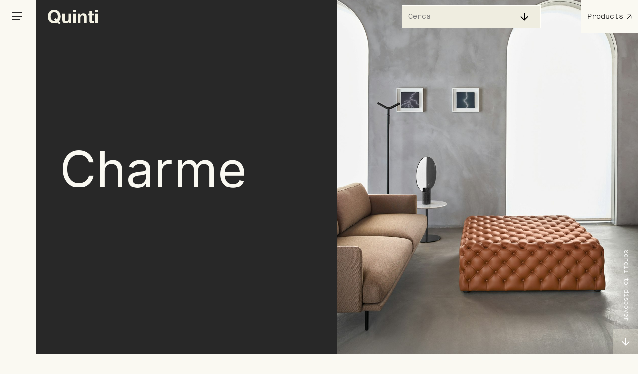

--- FILE ---
content_type: text/html; charset=UTF-8
request_url: https://www.quinti.com/en/products/charme/
body_size: 10620
content:
<!DOCTYPE html><html lang=en><head><meta charset=utf-8 /><meta content="IE=edge" http-equiv=X-UA-Compatible /><meta content=yes name=mobile-web-app-capable /><meta content=yes name=apple-mobile-web-app-capable /><meta content="width=device-width,minimum-scale=1,maximum-scale=5,initial-scale=1,user-scalable=no" name=viewport /><meta content="DPR, Viewport-Width, Width" http-equiv=Accept-CH /><link href="//www.datocms-assets.com" rel=dns-prefetch /><link href="//www.datocms-assets.com" rel=prefetch /><link href="//www.google-analytics.com" rel=dns-prefetch /><link href="//cdn.iubenda.com" rel=dns-prefetch /><link href="//cdn.jsdelivr.net" rel=dns-prefetch /><title>Charme - enchating pouf</title><meta property="og:title" content="Charme - enchating pouf"/><meta name="twitter:title" content="Charme - enchating pouf"/><meta name=description content="Elegant and sophisticated, Charme is entirely handmade with prime quality leather and velours."/><meta property="og:description" content="Elegant and sophisticated, Charme is entirely handmade with prime quality leather and velours."/><meta name="twitter:description" content="Elegant and sophisticated, Charme is entirely handmade with prime quality leather and velours."/><meta property="og:image" content="https://www.datocms-assets.com/42433/1619000908-charme-vert.jpg"/><meta name="twitter:image" content="https://www.datocms-assets.com/42433/1619000908-charme-vert.jpg"/><meta property="og:locale" content=en_EN /><meta property="og:type" content=article /><meta property="og:site_name" content=Quinti /><meta property="article:modified_time" content="2023-12-19T09:54:55Z"/><meta property="article:publisher" content="https://www.facebook.com/quintisedute"/><meta name="twitter:card" content=summary /><meta name=application-name content="Quinti Sedute"/><link href="/stylesheets/styles-8aab34ac.css" rel=stylesheet /><link href="/apple-touch-icon.png" rel=apple-touch-icon sizes=180x180 /><link href="/favicon-32x32-7ce4a38b.png" rel=icon sizes=32x32 type="image/png"/><link href="/favicon-16x16-67bddfde.png" rel=icon sizes=16x16 type="image/png"/><link href="/site.webmanifest" rel=manifest /><link color="#FFFFFF" href="/safari-pinned-tab.svg" rel=mask-icon /><meta content="#FFFFFF" name=msapplication-TileColor /><meta content="#FFFFFF" name=theme-color /><script src="/javascripts/algolia-cff687e3.js"></script><script src="/javascripts/searchInput-349fd226.js"></script><link href="https://www.quinti.com/prodotti/charme/" hreflang=it rel=alternate /><link href="https://www.quinti.com/en/products/charme/" hreflang=en rel=alternate /><link href="https://www.quinti.com/en/products/charme/" hreflang=x-default rel=alternate /></head><body><div id=get_scroll></div><div class=canvas id=canvas><header class=site-header--with-shadow data-datocms-noindex=""><div class="site-header__inner "><div class=site-header__left><a href="/en/" title=Quinti class=site-header__logo><img src="/images/logo-1e9c7c3b.svg" alt="Logo Quinti Sedute" class=lazyload /></a></div><div class=site-header__right><div class="site-nav__menu-toggler js-nav-toggler"><div class=nav__toggler__box></div></div><div class="hidden block--on-lap"><div class="search-bar site-nav__search"><label class=hidden for=searchbar></label><input aria-label="Find on website" id=searchbar name=search placeholder=Cerca type=search /><button id=search-button type=button><i aria-hidden=true class=icon data-icon=arrow></i></button></div></div><div class="site-nav__product open-menu-products"><div class=button--small><div class=button--small__label>Products</div><i aria-hidden=true class="icon icon--45 icon--small" data-icon=arrow></i></div></div></div></div></header><main class=site-content><div itemscope="" itemtype="http://schema.org/website"><meta content=en itemprop=inLanguage /><h1 class=h1--hidden>Charme - enchating pouf</h1><div class=hero><div class=hero__image--half><img src="https://www.datocms-assets.com/42433/1619000908-charme-vert.jpg?w=10&amp;fit=max" data-sizes=100vw data-src="https://www.datocms-assets.com/42433/1619000908-charme-vert.jpg?w=1000&amp;fit=max" data-srcset="https://www.datocms-assets.com/42433/1619000908-charme-vert.jpg?w=1000&amp;fit=max 400w, https://www.datocms-assets.com/42433/1619000908-charme-vert.jpg?w=1000&amp;fit=max 768w, https://www.datocms-assets.com/42433/1619000908-charme-vert.jpg?w=1200&amp;fit=max 1023w" alt="Living room where a sofa and a Pouf Charme have been arranged" title="Sophisticated and elegant Charme Pouf" loading=lazy class="lazyload lazyload image"/></div><div class=hero__inner><h2 class=hero__title--big>Charme</h2></div><div class=button--down><div class="button--down__label visible--on-tab">Scroll to discover</div><i aria-hidden=true class="icon icon--white--center" data-icon=arrow></i></div></div><section class=section><div class=wrap--small><div class=flex--align-center><div class="flex__item tab-6-12 tab-push-6-12"><div class="intro__prefix--uppercase margin--bottom-2">Info</div><div class="intro__title margin--bottom-2"><p>Charme is a sophisticated and elegant furniture inspired to club sofas and English country houses at the beginning of the century</p></div><div class="intro__prefix--uppercase margin--bottom-2">Designed by</div><div class=intro__designer><div class=intro__designer__avatar><img src="https://www.datocms-assets.com/42433/1619444819-des-radice-orlandini.jpg?w=10&amp;fit=max&amp;auto=format%2Ccompress" data-sizes=100vw data-src="https://www.datocms-assets.com/42433/1619444819-des-radice-orlandini.jpg?w=70&amp;fit=max&amp;auto=format%2Ccompress" data-srcset="https://www.datocms-assets.com/42433/1619444819-des-radice-orlandini.jpg?w=70&amp;fit=max&amp;auto=format%2Ccompress" alt="Radice Orlandini design" title="Radice Orlandini design" loading=lazy class="lazyload lazyload image"/></div><div class=intro__designer__title><a href="/en/designer/radice-orlandini-design/" title="Radice Orlandini design" class=intro__designer__title__link>Radice Orlandini design<i aria-hidden=true class="icon icon--black" data-icon=small_arrow></i></a></div></div></div><div class="flex__item tab-5-12 tab-pull-6-12"><div class=image-png><img src="https://www.datocms-assets.com/42433/1617787662-charme-pouff.jpg?w=10&amp;fit=max&amp;auto=format%2Ccompress" data-sizes=100vw data-src="https://www.datocms-assets.com/42433/1617787662-charme-pouff.jpg?w=480&amp;fit=max&amp;auto=format%2Ccompress" data-srcset="https://www.datocms-assets.com/42433/1617787662-charme-pouff.jpg?w=720&amp;fit=max&amp;auto=format%2Ccompress 768w, https://www.datocms-assets.com/42433/1617787662-charme-pouff.jpg?w=990&amp;fit=max&amp;auto=format%2Ccompress 1024w, https://www.datocms-assets.com/42433/1617787662-charme-pouff.jpg?w=1300&amp;fit=max&amp;auto=format%2Ccompress 1300w" alt=Charme title=Charme loading=lazy class="lazyload lazyload image--contain"/></div></div></div></div></section><div class=image-x-auto><img src="https://www.datocms-assets.com/42433/1619528823-loft-x-orizz.jpg?w=10&amp;fit=max&amp;auto=format%2Ccompress" data-sizes=100vw data-src="https://www.datocms-assets.com/42433/1619528823-loft-x-orizz.jpg?w=480&amp;fit=max&amp;auto=format%2Ccompress" data-srcset="https://www.datocms-assets.com/42433/1619528823-loft-x-orizz.jpg?w=720&amp;fit=max&amp;auto=format%2Ccompress 768w, https://www.datocms-assets.com/42433/1619528823-loft-x-orizz.jpg?w=990&amp;fit=max&amp;auto=format%2Ccompress 1024w, https://www.datocms-assets.com/42433/1619528823-loft-x-orizz.jpg?w=1300&amp;fit=max&amp;auto=format%2Ccompress 1300w, https://www.datocms-assets.com/42433/1619528823-loft-x-orizz.jpg?w=1500&amp;fit=max&amp;auto=format%2Ccompress 1500w, https://www.datocms-assets.com/42433/1619528823-loft-x-orizz.jpg?w=1900&amp;fit=max&amp;auto=format%2Ccompress 1900w, https://www.datocms-assets.com/42433/1619528823-loft-x-orizz.jpg?w=2500&amp;fit=max&amp;auto=format%2Ccompress 2500w" alt="" title="" loading=lazy class="lazyload lazyload image--auto"/></div><section class=section><div class=wrap><div class="flex flex--justify-center"><div class="flex__item lap-9-12"><div class=intro__title>Entirely handmade with high quality leather and velvet for the upholstery, it requires 60 hours of work and 242 buttons which are upholstered and fixed with manual draft according to the traditional string system.</div></div></div></div></section><section class=section--yellow><div class=wrap><div class="intro__prefix--uppercase--no-wrap margin--bottom-4">Filter on Variants</div><div class=flex><div class="flex__item width-6-12 tab-4-12 lap-3-12"><div class=card--small><div class=card--small__image><img src="https://www.datocms-assets.com/42433/1617787662-charme-pouff.jpg?w=10&amp;fit=max&amp;auto=format%2Ccompress" data-sizes=100vw data-src="https://www.datocms-assets.com/42433/1617787662-charme-pouff.jpg?w=300&amp;fit=max&amp;auto=format%2Ccompress" data-srcset="https://www.datocms-assets.com/42433/1617787662-charme-pouff.jpg?w=300&amp;fit=max&amp;auto=format%2Ccompress 768w, https://www.datocms-assets.com/42433/1617787662-charme-pouff.jpg?w=600&amp;fit=max&amp;auto=format%2Ccompress 1024w, https://www.datocms-assets.com/42433/1617787662-charme-pouff.jpg?w=600&amp;fit=max&amp;auto=format%2Ccompress 1300w" alt="" loading=lazy class="lazyload lazyload image--contain--zoom-in"/></div><h2 class=card--small__title>X240</h2></div></div></div><div class="flex--justify-space-between margin--top-2 margin--top-4-on-lap"><div class="flex__item tab-3-12 margin--bottom-1 padding--top-2-on-tab"><div class=intro__prefix--uppercase>Download</div></div><div class="flex__item tab-9-12"><div class=padding--both-2-lte-palm><div class=flex><div class="flex__item tab-6-12"><a href="https://www.datocms-assets.com/42433/1646928667-charme.rar" target=_blank class=download title="Pictures - Charme"><div class=download__label>Pictures - Charme</div><i aria-hidden=true class="icon icon--90" data-icon=arrow></i></a></div><div class="flex__item tab-6-12"><a href="https://www.datocms-assets.com/42433/1658999886-charme_2d.zip" target=_blank class=download title="2D Drawings - Charme"><div class=download__label>2D Drawings - Charme</div><i aria-hidden=true class="icon icon--90" data-icon=arrow></i></a></div><div class="flex__item tab-6-12"><a href="https://www.datocms-assets.com/42433/1658999919-charme_dwg.zip" target=_blank class=download title="3D Model dwg - Charme"><div class=download__label>3D Model dwg - Charme</div><i aria-hidden=true class="icon icon--90" data-icon=arrow></i></a></div><div class="flex__item tab-6-12"><a href="https://www.datocms-assets.com/42433/1659000016-charme_obj.zip" target=_blank class=download title="3D Model obj - Charme"><div class=download__label>3D Model obj - Charme</div><i aria-hidden=true class="icon icon--90" data-icon=arrow></i></a></div><div class="flex__item tab-6-12"><a href="https://www.datocms-assets.com/42433/1659000091-charme_sketchup.zip" target=_blank class=download title="3D Model skp - Charme"><div class=download__label>3D Model skp - Charme</div><i aria-hidden=true class="icon icon--90" data-icon=arrow></i></a></div><div class="flex__item tab-6-12"><a href="https://www.datocms-assets.com/42433/1766153900-charme-data-sheet-25.pdf" target=_blank class=download title="Tecnichal schedule - Charme"><div class=download__label>Tecnichal schedule - Charme</div><i aria-hidden=true class="icon icon--90" data-icon=arrow></i></a></div></div></div></div></div></div></section><div class=margin--bottom-4 data-datocms-noindex=""><a href="/en/products/deep/deep-managerial/" title="Deep Managerial" class=next__hover><section class=section--black><div class=hero__image><img src="https://www.datocms-assets.com/42433/1617955657-deep-managerial.jpg?w=10&amp;h=10&amp;fit=crop&amp;auto=format%2Ccompress" data-sizes=100vw data-src="https://www.datocms-assets.com/42433/1617955657-deep-managerial.jpg?w=480&amp;h=10&amp;fit=crop&amp;auto=format%2Ccompress" data-srcset="https://www.datocms-assets.com/42433/1617955657-deep-managerial.jpg?w=720&amp;h=10&amp;fit=crop&amp;auto=format%2Ccompress 768w, https://www.datocms-assets.com/42433/1617955657-deep-managerial.jpg?w=990&amp;h=350&amp;fit=crop&amp;auto=format%2Ccompress 1024w, https://www.datocms-assets.com/42433/1617955657-deep-managerial.jpg?w=1280&amp;h=340&amp;fit=crop&amp;auto=format%2Ccompress 1400w, https://www.datocms-assets.com/42433/1617955657-deep-managerial.jpg?w=1460&amp;h=340&amp;fit=crop&amp;auto=format%2Ccompress 1600w, https://www.datocms-assets.com/42433/1617955657-deep-managerial.jpg?w=1800&amp;h=340&amp;fit=crop&amp;auto=format%2Ccompress 2000w, https://www.datocms-assets.com/42433/1617955657-deep-managerial.jpg?w=2500&amp;h=400&amp;fit=crop&amp;auto=format%2Ccompress 2500w" alt="Deep Managerial" title="Deep Managerial" loading=lazy class="lazyload lazyload image"/></div><div class=wrap><div class=intro__prefix>Next product</div><div class=button--large__label>Deep Managerial<i aria-hidden=true class="icon icon--large--135" data-icon=arrow></i></div></div></section></a></div></div></main><footer data-datocms-noindex=""><section class="section--black section-newsletter"><div class=wrap><div class=newsletter__container><div><div class=newsletter__title>Newsletter</div><div class=newsletter__text><p>Text Newsletter</p></div></div><div class=newsletter__form><div id=mc_embed_signup><form action="https://quinti.us18.list-manage.com/subscribe/post?u=7669b726dc4853c2c9cc2f320&amp;id=0b2e915264" class=validate id=mc-embedded-subscribe-form method=post name=mc-embedded-subscribe-form novalidate="" target=_blank><div class=margin--top-3 id=mc_embed_signup_scroll><div class="form__field mc-field-group"><label class=form__label for=mce-EMAIL>translation missing: en.form.label.newsletter</label><input autocomplete=email class="form__input--transparent required" id=mce-EMAIL name=EMAIL required=required type=email /></div><div class=form__actions><div class=form__field><label class="form__label input--checkbox" for=policy><input id=policy required=required type=checkbox /><span class="input__label--white formatted-content">I have read and accept the <a href="//www.iubenda.com/privacy-policy/82736225" class="iubenda-nostyle no-brand iubenda-embed">Privacy Policy</a> and I authorize the processing of my personal data pursuant to Legislative Decree 196/2003 and GDPR 679/2016</span></label></div><div class=form__field><label class="form__label input--checkbox" for=accept-emails><input id=accept-emails required=required type=checkbox /><span class="input__label--white formatted-content">I agree to receive communications via email</span></label></div></div><div class="clear foot margin--top-2" id=mce-responses><div class=hidden id=mce-error-response></div><div class=hidden id=mce-success-response></div></div><div aria-hidden=true style="position: absolute; left: -5000px;"><input name=b_7669b726dc4853c2c9cc2f320_2b02f50b7a tabindex=-1 type=text value=""/></div><div class="clear align--right"><input class=button--rectangular--big--white id=mc-embedded-subscribe name=subscribe type=submit value="Invia richiesta"/></div></div></form></div></div></div></div></section><div class="background--yellow site-footer"><div class=wrap><div class=flex><div class="flex__item lap-2-12"><img src="/images/logo-1e9c7c3b.svg" alt="Logo Quinti Sedute" class=lazyload /></div><div class="flex__item width-5-12 tab-2-12 lap-2-12"><div class=footer__title>Sitemap</div><ul class=site-nav__menu><li class=site-nav__menu__item><a href="/en/projects/" class=site-nav__menu__link--small>Projects</a></li><li class=site-nav__menu__item><a href="/en/designer/" class=site-nav__menu__link--small>Designer</a></li><li class=site-nav__menu__item><a href="/en/finishing/" class=site-nav__menu__link--small>Finishing</a></li><li class=site-nav__menu__item><a href="/en/stories/" class=site-nav__menu__link--small>Stories</a></li><li class=site-nav__menu__item><a href="/en/about/" class=site-nav__menu__link--small>About us</a></li><li class=site-nav__menu__item><a href="/en/download/" class=site-nav__menu__link--small>Download</a></li><li class=site-nav__menu__item><a href="/en/contacts/" class=site-nav__menu__link--small>Contacts</a></li></ul></div><div class="flex__item width-7-12 tab-10-12 lap-8-12"><div class=flex><div class="flex__item tab-4-12"><div class=footer__title>Social Media</div><ul class=site-nav__menu><li class=site-nav__menu__item><a href="https://www.instagram.com/quintisedute/" target=_blank class=site-nav__menu__link--small>Instagram</a></li></ul></div><div class="flex__item tab-3-12"><div class=footer__title>Contact</div><ul class=site-nav__menu><li class=site-nav__menu__item><a href="tel:+39%200575%2066970" class=site-nav__menu__link--small>+39 0575 66970</a></li><li class=site-nav__menu__item><a href="mailto:info@quinti.com" class=site-nav__menu__link--small>info@quinti.com</a></li></ul></div><div class="flex__item tab-5-12"><div class=footer__title>Offices & Showroom</div><ul class=site-nav__menu><li class=site-nav__menu__item><div class=site-nav__menu__link--small><p> <span> Via Cassia, Parco Il Granaio <br/> 52047 Cesa, Arezzo, Italy </span> </p></div></li></ul><div class=margin--top-2><a href="//www.iubenda.com/privacy-policy/82736225" class="button--small iubenda-nostyle no-brand iubenda-embed" target=_blank rel=noreferrer>Privacy Policy</a><a href="//www.iubenda.com/privacy-policy/82736225/cookie-policy" class="button--small iubenda-nostyle no-brand iubenda-embed" target=_blank rel=noreferrer>Cookie Policy</a><a href="#" class="button--small iubenda-cs-preferences-link" target=_blank rel=noreferrer>Edit privacy preferences</a></div></div></div></div></div><p class=site-footer__copy>©2026 - Quinti sedute - Operazione/progetto co-finanziato dal PR Toscana FESR 21-27 OP1 OS1 - <a href="https://www.datocms-assets.com/42433/1758624315-quinti_international_chairs.pdf" title=quinti_international_chairs target=_blank rel=noreferrer>quinti_international_chairs</a> - <a href="https://www.datocms-assets.com/42433/1758624326-quinti_4-0.pdf" title="quinti_4.0" target=_blank rel=noreferrer>quinti_4.0</a><img src="/images/loghi-footer-new-d00c287d.png" alt="Loghi footer" class="lazyload sub-footer__image__project"/></p><p class=site-footer__copy><a href="https://www.cantiere.agency/" title="Cantiere Agency web Firenze" target=_blank rel=noreferrer>Design & Development Cantiere Agency</a> - <a href="https://datocms.com" target=_blank rel=noreferrer>Made with DatoCMS</a></p></div></div><div class=sub-footer><div class=wrap><div class=flex><div class="flex__item lap-6-12 padding--both-1-on-lap"><div class=sub-footer__title><strong> Operazione/Progetto co-finanziato dal POR FESR Toscana 2014-2020</strong></div><img src="/images/loghi-footer-8ef31c2f.png" alt="Loghi footer" class="lazyload sub-footer__image"/></div><div class="flex__item tab-6-12 margin--top-1-on-lte-tab lap-4-12 lap-push-2-12"><a href="https://www.datocms-assets.com/42433/1619085089-por-fesr-thatsit.pdf" target=_blank class=download--small><div class=download__label>That's it</div><i aria-hidden=true class="icon icon--90" data-icon=arrow></i></a><a href="https://www.datocms-assets.com/42433/1619085086-por-fesr-dubai-chair.pdf" target=_blank class=download--small><div class=download__label>Dubai chair project</div><i aria-hidden=true class="icon icon--90" data-icon=arrow></i></a></div></div></div></div></footer><div class=canvas__overlay data-datocms-noindex=""><div class=wrap--white-on-tab><div class=site-header__inner--small><div class=site-header__left><a href="/en/" title=Quinti class=site-header__logo><img src="/images/logo-1e9c7c3b.svg" alt="Logo: Quinti Sedute" class=lazyload /></a><div class="site-nav__product open-menu-products"><div class=button--small><div class=button--small__label>Products</div><i aria-hidden=true class="icon icon--45" data-icon=arrow></i></div></div></div></div></div><div class=site-header__menu><nav class=site-nav><div class=site-nav__inner><ul class=site-nav__menu><li class=site-nav__menu__item><div class=site-nav__menu__link id=menu-trigger>Products</div></li><li class=site-nav__menu__item><a href="/en/projects/" title=Projects class=site-nav__menu__link>Projects</a></li><li class=site-nav__menu__item><a href="/en/designer/" title=Designer class=site-nav__menu__link>Designer</a></li><li class=site-nav__menu__item><a href="/en/finishing/" title=Finishing class=site-nav__menu__link>Finishing</a></li><li class=site-nav__menu__item><a href="/en/stories/" title=Stories class=site-nav__menu__link>Stories</a></li><li class=site-nav__menu__item><a href="/en/about/" title="About us" class=site-nav__menu__link>About us</a></li><li class=site-nav__menu__item><a href="/en/sustainability_corporate_ethics/" title=Sustanibility class=site-nav__menu__link>Sustanibility</a></li></ul><ul class=site-nav__secondary_menu><li class=site-nav__menu__item><a href="/en/" title=Homepage class=site-nav__menu__link--small>Homepage</a></li><li class=site-nav__menu__item><a href="/en/download/" title=Download class=site-nav__menu__link--small>Download</a></li><li class=site-nav__menu__item><a href="/en/contacts/" title=Contacts class=site-nav__menu__link--small>Contacts</a></li></ul><ul class=site-nav__secondary_menu><div class=site-nav__secondary_menu__title>Social Media</div><li class=site-nav__menu__item><a href="https://www.instagram.com/quintisedute/" target=_blank title=Instagram class=site-nav__menu__link--small>Instagram</a></li></ul><div class=site-nav__topbar__locale-switcher> <a href="https://www.quinti.com/prodotti/charme/" class="site-nav__topbar__locale-switcher__link ">Italiano</a> <a href="https://www.quinti.com/en/products/charme/" class="site-nav__topbar__locale-switcher__link is-current"><span>/</span> English</a></div><div class="hidden--on-lap site-nav__search"><div class=search-bar><label class=hidden for=searchbox></label><input aria-label="Find on website" id=searchbox name=search placeholder=Cerca type=search /><button id=searchbox-btn type=button><i aria-hidden=true class=icon data-icon=arrow></i></button></div></div></div></nav></div></div><div class=canvas__overlay__products data-datocms-noindex=""><div class=wrap--white-on-tab><div class=site-header__inner--small><div class=site-header__left><a href="/en/" title=Quinti class=site-header__logo><img src="/images/logo-1e9c7c3b.svg" alt="Logo: Quinti Sedute" class=lazyload /></a></div></div></div><div class=site-header__menu><nav class=site-nav__products><div class="site-nav__inner hidden--on-tab"><ul class=site-nav__menu><li class="site-nav__menu__item open-menu-typology"><div class=site-nav__menu__link>Typology</div></li><li class="site-nav__menu__item open-menu-collection"><div class=site-nav__menu__link>Collections</div></li><li class="site-nav__menu__item open-menu-family"><div class=site-nav__menu__link>Family</div></li></ul></div><div class="site-nav__footer open-menu-products"><div class=button--small><i aria-hidden=true class="icon icon--135" data-icon=arrow></i><div class=button--small__label>Came back</div></div></div><div class=visible--on-tab><div class=site-nav__product__menu><div class=site-nav__title>Typology</div><ul class=site-nav__menu><li class=site-nav__menu__item><a href="/en/executive/" title=Executive class=site-nav__menu__link>Executive</a></li><li class=site-nav__menu__item><a href="/en/managerial/" title=Managerial class=site-nav__menu__link>Managerial</a></li><li class=site-nav__menu__item><a href="/en/lounge/" title=Lounge class=site-nav__menu__link>Lounge</a></li><li class=site-nav__menu__item><a href="/en/hospitality/" title=Hospitality class=site-nav__menu__link>Hospitality</a></li><li class=site-nav__menu__item><a href="/en/waiting/" title=Waiting class=site-nav__menu__link>Waiting</a></li><li class=site-nav__menu__item><a href="/en/sistemi/" title=Sistemi class=site-nav__menu__link>Sistemi</a></li><li class=site-nav__menu__item><a href="/en/accessori/" title=Accessories class=site-nav__menu__link>Accessories</a></li></ul><div class=margin--top-2-on-lap><div class=site-nav__title>Collections</div><ul class=site-nav__menu><li class=site-nav__menu__item><a href="/en/poltrone/" title="Office armchairs" class=site-nav__menu__link>Office armchairs</a></li><li class=site-nav__menu__item><a href="/en/sofas-and-armchairs/" title="Sofas and armchairs" class=site-nav__menu__link>Sofas and armchairs</a></li><li class=site-nav__menu__item><a href="/en/chairs-and-stools/" title="Chairs and stools" class=site-nav__menu__link>Chairs and stools</a></li><li class=site-nav__menu__item><a href="/en/tables-and-coffee-tables/" title="Tables and coffee tables" class=site-nav__menu__link>Tables and coffee tables</a></li><li class=site-nav__menu__item><a href="/en/furnishing/" title=Furnishing class=site-nav__menu__link>Furnishing</a></li><li class=site-nav__menu__item><a href="/en/complements/" title=Complements class=site-nav__menu__link>Complements</a></li></ul></div></div><div class=family-menu><div class=family-menu__container><div class=site-nav__title>All Products</div><div class=family-menu__grid data-datocms-noindex=""><div class="card 49"><a href="/en/products/aventador/" class=card__hover><div class=card__image><img src="https://www.datocms-assets.com/42433/1748009294-aventador-alta-black-lr.jpg?w=400&amp;h=570&amp;fit=crop" data-sizes=100vw data-src="https://www.datocms-assets.com/42433/1748009294-aventador-alta-black-lr.jpg?w=400&amp;h=570&amp;fit=crop" data-srcset="https://www.datocms-assets.com/42433/1748009294-aventador-alta-black-lr.jpg?w=400&amp;h=570&amp;fit=crop 767w, https://www.datocms-assets.com/42433/1748009294-aventador-alta-black-lr.jpg?w=600&amp;h=855&amp;fit=crop 1024w, https://www.datocms-assets.com/42433/1748009294-aventador-alta-black-lr.jpg?w=600&amp;h=855&amp;fit=crop 1500w" alt="" loading=lazy class="lazyload lazyload image"/></div><div class=card__title>Aventador</div></a></div><div class="card 49"><a href="/en/products/that-s-it-aluminuim/" class=card__hover><div class=card__image><img src="https://www.datocms-assets.com/42433/1748011379-thats-it-executive-1-lr.jpg?w=400&amp;h=570&amp;fit=crop" data-sizes=100vw data-src="https://www.datocms-assets.com/42433/1748011379-thats-it-executive-1-lr.jpg?w=400&amp;h=570&amp;fit=crop" data-srcset="https://www.datocms-assets.com/42433/1748011379-thats-it-executive-1-lr.jpg?w=400&amp;h=570&amp;fit=crop 767w, https://www.datocms-assets.com/42433/1748011379-thats-it-executive-1-lr.jpg?w=600&amp;h=855&amp;fit=crop 1024w, https://www.datocms-assets.com/42433/1748011379-thats-it-executive-1-lr.jpg?w=600&amp;h=855&amp;fit=crop 1500w" alt="" loading=lazy class="lazyload lazyload image"/></div><div class=card__title>That's It Aluminium</div></a></div><div class="card 49"><a href="/en/products/new-york/" class=card__hover><div class=card__image><img src="https://www.datocms-assets.com/42433/1750423595-new-york-02.jpg?w=400&amp;h=570&amp;fit=crop" data-sizes=100vw data-src="https://www.datocms-assets.com/42433/1750423595-new-york-02.jpg?w=400&amp;h=570&amp;fit=crop" data-srcset="https://www.datocms-assets.com/42433/1750423595-new-york-02.jpg?w=400&amp;h=570&amp;fit=crop 767w, https://www.datocms-assets.com/42433/1750423595-new-york-02.jpg?w=600&amp;h=855&amp;fit=crop 1024w, https://www.datocms-assets.com/42433/1750423595-new-york-02.jpg?w=600&amp;h=855&amp;fit=crop 1500w" alt="" loading=lazy class="lazyload lazyload image"/></div><div class=card__title>New York</div></a></div><div class="card 49"><a href="/en/products/deep/" class=card__hover><div class=card__image><img src="https://www.datocms-assets.com/42433/1681738554-deep-hospitality.jpg?w=400&amp;h=570&amp;fit=crop" data-sizes=100vw data-src="https://www.datocms-assets.com/42433/1681738554-deep-hospitality.jpg?w=400&amp;h=570&amp;fit=crop" data-srcset="https://www.datocms-assets.com/42433/1681738554-deep-hospitality.jpg?w=400&amp;h=570&amp;fit=crop 767w, https://www.datocms-assets.com/42433/1681738554-deep-hospitality.jpg?w=600&amp;h=855&amp;fit=crop 1024w, https://www.datocms-assets.com/42433/1681738554-deep-hospitality.jpg?w=600&amp;h=855&amp;fit=crop 1500w" alt="" loading=lazy class="lazyload lazyload image"/></div><div class=card__title>Deep</div></a></div><div class="card 49"><a href="/en/products/cristy/" class=card__hover><div class=card__image><img src="https://www.datocms-assets.com/42433/1766414523-whatsapp-image-2025-12-22-at-15-27-13-3.jpeg?w=400&amp;h=570&amp;fit=crop" data-sizes=100vw data-src="https://www.datocms-assets.com/42433/1766414523-whatsapp-image-2025-12-22-at-15-27-13-3.jpeg?w=400&amp;h=570&amp;fit=crop" data-srcset="https://www.datocms-assets.com/42433/1766414523-whatsapp-image-2025-12-22-at-15-27-13-3.jpeg?w=400&amp;h=570&amp;fit=crop 767w, https://www.datocms-assets.com/42433/1766414523-whatsapp-image-2025-12-22-at-15-27-13-3.jpeg?w=600&amp;h=855&amp;fit=crop 1024w, https://www.datocms-assets.com/42433/1766414523-whatsapp-image-2025-12-22-at-15-27-13-3.jpeg?w=600&amp;h=855&amp;fit=crop 1500w" alt="" loading=lazy class="lazyload lazyload image"/></div><div class=card__title>Cristy</div></a></div><div class="card 49"><a href="/en/products/one-hundred/" class=card__hover><div class=card__image><img src="https://www.datocms-assets.com/42433/1713257015-quinti-one-hundred-amb-01-lr.jpg?w=400&amp;h=570&amp;fit=crop" data-sizes=100vw data-src="https://www.datocms-assets.com/42433/1713257015-quinti-one-hundred-amb-01-lr.jpg?w=400&amp;h=570&amp;fit=crop" data-srcset="https://www.datocms-assets.com/42433/1713257015-quinti-one-hundred-amb-01-lr.jpg?w=400&amp;h=570&amp;fit=crop 767w, https://www.datocms-assets.com/42433/1713257015-quinti-one-hundred-amb-01-lr.jpg?w=600&amp;h=855&amp;fit=crop 1024w, https://www.datocms-assets.com/42433/1713257015-quinti-one-hundred-amb-01-lr.jpg?w=600&amp;h=855&amp;fit=crop 1500w" alt="" loading=lazy class="lazyload lazyload image"/></div><div class=card__title>One Hundred</div></a></div><div class="card 49"><a href="/en/products/ttables/" class=card__hover><div class=card__image><img src="https://www.datocms-assets.com/42433/1686919991-quinti-ttables-ambient-04-hr_mod.jpg?w=400&amp;h=570&amp;fit=crop" data-sizes=100vw data-src="https://www.datocms-assets.com/42433/1686919991-quinti-ttables-ambient-04-hr_mod.jpg?w=400&amp;h=570&amp;fit=crop" data-srcset="https://www.datocms-assets.com/42433/1686919991-quinti-ttables-ambient-04-hr_mod.jpg?w=400&amp;h=570&amp;fit=crop 767w, https://www.datocms-assets.com/42433/1686919991-quinti-ttables-ambient-04-hr_mod.jpg?w=600&amp;h=855&amp;fit=crop 1024w, https://www.datocms-assets.com/42433/1686919991-quinti-ttables-ambient-04-hr_mod.jpg?w=600&amp;h=855&amp;fit=crop 1500w" alt="" loading=lazy class="lazyload lazyload image"/></div><div class=card__title>TTables</div></a></div><div class="card 49"><a href="/en/products/deep/deep-executive/" class=card__hover><div class=card__image><img src="https://www.datocms-assets.com/42433/1687177492-quinti-2023-p83-hr.jpg?w=400&amp;h=570&amp;fit=crop" data-sizes=100vw data-src="https://www.datocms-assets.com/42433/1687177492-quinti-2023-p83-hr.jpg?w=400&amp;h=570&amp;fit=crop" data-srcset="https://www.datocms-assets.com/42433/1687177492-quinti-2023-p83-hr.jpg?w=400&amp;h=570&amp;fit=crop 767w, https://www.datocms-assets.com/42433/1687177492-quinti-2023-p83-hr.jpg?w=600&amp;h=855&amp;fit=crop 1024w, https://www.datocms-assets.com/42433/1687177492-quinti-2023-p83-hr.jpg?w=600&amp;h=855&amp;fit=crop 1500w" alt="Deep Executive is an essential and dynamic product" title="Comfortable dimensions and reduced thicknesses" loading=lazy class="lazyload lazyload image"/></div><div class=card__title>Deep Executive</div></a></div><div class="card 49"><a href="/en/products/deep/deep-executive-diamond/" class=card__hover><div class=card__image><img src="https://www.datocms-assets.com/42433/1619165999-deep-diamond.jpg?w=400&amp;h=570&amp;fit=crop" data-sizes=100vw data-src="https://www.datocms-assets.com/42433/1619165999-deep-diamond.jpg?w=400&amp;h=570&amp;fit=crop" data-srcset="https://www.datocms-assets.com/42433/1619165999-deep-diamond.jpg?w=400&amp;h=570&amp;fit=crop 767w, https://www.datocms-assets.com/42433/1619165999-deep-diamond.jpg?w=600&amp;h=855&amp;fit=crop 1024w, https://www.datocms-assets.com/42433/1619165999-deep-diamond.jpg?w=600&amp;h=855&amp;fit=crop 1500w" alt="" loading=lazy class="lazyload lazyload image"/></div><div class=card__title>Deep Executive Diamond</div></a></div><div class="card 49"><a href="/en/products/hanami/" class=card__hover><div class=card__image><img src="https://www.datocms-assets.com/42433/1617956370-hanami.jpg?w=400&amp;h=570&amp;fit=crop" data-sizes=100vw data-src="https://www.datocms-assets.com/42433/1617956370-hanami.jpg?w=400&amp;h=570&amp;fit=crop" data-srcset="https://www.datocms-assets.com/42433/1617956370-hanami.jpg?w=400&amp;h=570&amp;fit=crop 767w, https://www.datocms-assets.com/42433/1617956370-hanami.jpg?w=600&amp;h=855&amp;fit=crop 1024w, https://www.datocms-assets.com/42433/1617956370-hanami.jpg?w=600&amp;h=855&amp;fit=crop 1500w" alt="Hanami swivel armchair behind a desk and a shelf" title=" Hanami armchair with rotating synchronized system" loading=lazy class="lazyload lazyload image"/></div><div class=card__title>Hanami </div></a></div><div class="card 49"><a href="/en/products/hyway/" class=card__hover><div class=card__image><img src="https://www.datocms-assets.com/42433/1617956667-hyway.jpg?w=400&amp;h=570&amp;fit=crop" data-sizes=100vw data-src="https://www.datocms-assets.com/42433/1617956667-hyway.jpg?w=400&amp;h=570&amp;fit=crop" data-srcset="https://www.datocms-assets.com/42433/1617956667-hyway.jpg?w=400&amp;h=570&amp;fit=crop 767w, https://www.datocms-assets.com/42433/1617956667-hyway.jpg?w=600&amp;h=855&amp;fit=crop 1024w, https://www.datocms-assets.com/42433/1617956667-hyway.jpg?w=600&amp;h=855&amp;fit=crop 1500w" alt="Poltrona Hyway posizionata dietro ad una scrivania" title="Poltrone hyway dona comfort per molto tempo" loading=lazy class="lazyload lazyload image"/></div><div class=card__title>Hyway</div></a></div><div class="card 49"><a href="/en/products/charles/" class=card__hover><div class=card__image><img src="https://www.datocms-assets.com/42433/1617956444-charles.jpg?w=400&amp;h=570&amp;fit=crop&amp;crop=focalpoint&amp;fp-x=0.64&amp;fp-y=0.64" data-sizes=100vw data-src="https://www.datocms-assets.com/42433/1617956444-charles.jpg?w=400&amp;h=570&amp;fit=crop&amp;crop=focalpoint&amp;fp-x=0.64&amp;fp-y=0.64" data-srcset="https://www.datocms-assets.com/42433/1617956444-charles.jpg?w=400&amp;h=570&amp;fit=crop&amp;crop=focalpoint&amp;fp-x=0.64&amp;fp-y=0.64 767w, https://www.datocms-assets.com/42433/1617956444-charles.jpg?w=600&amp;h=855&amp;fit=crop&amp;crop=focalpoint&amp;fp-x=0.64&amp;fp-y=0.64 1024w, https://www.datocms-assets.com/42433/1617956444-charles.jpg?w=600&amp;h=855&amp;fit=crop&amp;crop=focalpoint&amp;fp-x=0.64&amp;fp-y=0.64 1500w" alt="Charles executive chair with high back in an office" title="Charles elegant executive chair for office" loading=lazy class="lazyload lazyload image"/></div><div class=card__title>Charles</div></a></div><div class="card 49"><a href="/en/products/amelie/" class=card__hover><div class=card__image><img src="https://www.datocms-assets.com/42433/1618824090-amelie-conf-vert.jpg?w=400&amp;h=570&amp;fit=crop" data-sizes=100vw data-src="https://www.datocms-assets.com/42433/1618824090-amelie-conf-vert.jpg?w=400&amp;h=570&amp;fit=crop" data-srcset="https://www.datocms-assets.com/42433/1618824090-amelie-conf-vert.jpg?w=400&amp;h=570&amp;fit=crop 767w, https://www.datocms-assets.com/42433/1618824090-amelie-conf-vert.jpg?w=600&amp;h=855&amp;fit=crop 1024w, https://www.datocms-assets.com/42433/1618824090-amelie-conf-vert.jpg?w=600&amp;h=855&amp;fit=crop 1500w" alt="Amelie offers a sensory experience of total comfort in the office" title="Amelie Comfort the soft executive armchair" loading=lazy class="lazyload lazyload image"/></div><div class=card__title>Amelie</div></a></div><div class="card 49"><a href="/en/products/season/" class=card__hover><div class=card__image><img src="https://www.datocms-assets.com/42433/1748009720-season-comfort-alta-lr.jpg?w=400&amp;h=570&amp;fit=crop" data-sizes=100vw data-src="https://www.datocms-assets.com/42433/1748009720-season-comfort-alta-lr.jpg?w=400&amp;h=570&amp;fit=crop" data-srcset="https://www.datocms-assets.com/42433/1748009720-season-comfort-alta-lr.jpg?w=400&amp;h=570&amp;fit=crop 767w, https://www.datocms-assets.com/42433/1748009720-season-comfort-alta-lr.jpg?w=600&amp;h=855&amp;fit=crop 1024w, https://www.datocms-assets.com/42433/1748009720-season-comfort-alta-lr.jpg?w=600&amp;h=855&amp;fit=crop 1500w" alt="" loading=lazy class="lazyload lazyload image"/></div><div class=card__title>The Season</div></a></div><div class="card 49"><a href="/en/products/aurora/" class=card__hover><div class=card__image><img src="https://www.datocms-assets.com/42433/1618824261-aurora-vert.jpg?w=400&amp;h=570&amp;fit=crop" data-sizes=100vw data-src="https://www.datocms-assets.com/42433/1618824261-aurora-vert.jpg?w=400&amp;h=570&amp;fit=crop" data-srcset="https://www.datocms-assets.com/42433/1618824261-aurora-vert.jpg?w=400&amp;h=570&amp;fit=crop 767w, https://www.datocms-assets.com/42433/1618824261-aurora-vert.jpg?w=600&amp;h=855&amp;fit=crop 1024w, https://www.datocms-assets.com/42433/1618824261-aurora-vert.jpg?w=600&amp;h=855&amp;fit=crop 1500w" alt="Arrangement of the Aurora Armchair in a room" title="Aurora armchair with padded and practical cushion" loading=lazy class="lazyload lazyload image"/></div><div class=card__title>Aurora</div></a></div><div class="card 49"><a href="/en/products/maybe_fam/" class=card__hover><div class=card__image><img src="https://www.datocms-assets.com/42433/1619001970-maybe-noir-vert.jpg?w=400&amp;h=570&amp;fit=crop&amp;crop=focalpoint&amp;fp-x=0.7&amp;fp-y=0.52" data-sizes=100vw data-src="https://www.datocms-assets.com/42433/1619001970-maybe-noir-vert.jpg?w=400&amp;h=570&amp;fit=crop&amp;crop=focalpoint&amp;fp-x=0.7&amp;fp-y=0.52" data-srcset="https://www.datocms-assets.com/42433/1619001970-maybe-noir-vert.jpg?w=400&amp;h=570&amp;fit=crop&amp;crop=focalpoint&amp;fp-x=0.7&amp;fp-y=0.52 767w, https://www.datocms-assets.com/42433/1619001970-maybe-noir-vert.jpg?w=600&amp;h=855&amp;fit=crop&amp;crop=focalpoint&amp;fp-x=0.7&amp;fp-y=0.52 1024w, https://www.datocms-assets.com/42433/1619001970-maybe-noir-vert.jpg?w=600&amp;h=855&amp;fit=crop&amp;crop=focalpoint&amp;fp-x=0.7&amp;fp-y=0.52 1500w" alt="Maybe seat in a directional environment near the desk" title="Maybe armchair for any directional and semi-directional environment" loading=lazy class="lazyload lazyload image"/></div><div class=card__title>Maybe</div></a></div><div class="card 49"><a href="/en/products/chance/" class=card__hover><div class=card__image><img src="https://www.datocms-assets.com/42433/1686753685-quinti-p122-hr.jpg?w=400&amp;h=570&amp;fit=crop" data-sizes=100vw data-src="https://www.datocms-assets.com/42433/1686753685-quinti-p122-hr.jpg?w=400&amp;h=570&amp;fit=crop" data-srcset="https://www.datocms-assets.com/42433/1686753685-quinti-p122-hr.jpg?w=400&amp;h=570&amp;fit=crop 767w, https://www.datocms-assets.com/42433/1686753685-quinti-p122-hr.jpg?w=600&amp;h=855&amp;fit=crop 1024w, https://www.datocms-assets.com/42433/1686753685-quinti-p122-hr.jpg?w=600&amp;h=855&amp;fit=crop 1500w" alt="" loading=lazy class="lazyload lazyload image"/></div><div class=card__title>Chance</div></a></div><div class="card 49"><a href="/en/products/honey-up/" class=card__hover><div class=card__image><img src="https://www.datocms-assets.com/42433/1683558617-quinti-honey-up-ambient-hr-1.jpg?w=400&amp;h=570&amp;fit=crop" data-sizes=100vw data-src="https://www.datocms-assets.com/42433/1683558617-quinti-honey-up-ambient-hr-1.jpg?w=400&amp;h=570&amp;fit=crop" data-srcset="https://www.datocms-assets.com/42433/1683558617-quinti-honey-up-ambient-hr-1.jpg?w=400&amp;h=570&amp;fit=crop 767w, https://www.datocms-assets.com/42433/1683558617-quinti-honey-up-ambient-hr-1.jpg?w=600&amp;h=855&amp;fit=crop 1024w, https://www.datocms-assets.com/42433/1683558617-quinti-honey-up-ambient-hr-1.jpg?w=600&amp;h=855&amp;fit=crop 1500w" alt="Up-Down lumbar support chair" title="Managerial armchair" loading=lazy class="lazyload lazyload image"/></div><div class=card__title>Honey Up</div></a></div><div class="card 49"><a href="/en/products/sugar/" class=card__hover><div class=card__image><img src="https://www.datocms-assets.com/42433/1619002628-sugar-net-vert.jpg?w=400&amp;h=570&amp;fit=crop" data-sizes=100vw data-src="https://www.datocms-assets.com/42433/1619002628-sugar-net-vert.jpg?w=400&amp;h=570&amp;fit=crop" data-srcset="https://www.datocms-assets.com/42433/1619002628-sugar-net-vert.jpg?w=400&amp;h=570&amp;fit=crop 767w, https://www.datocms-assets.com/42433/1619002628-sugar-net-vert.jpg?w=600&amp;h=855&amp;fit=crop 1024w, https://www.datocms-assets.com/42433/1619002628-sugar-net-vert.jpg?w=600&amp;h=855&amp;fit=crop 1500w" alt="Example of possible placement of the Sugar armchair" title="The Sugar seat has a lumbar support" loading=lazy class="lazyload lazyload image"/></div><div class=card__title>Sugar</div></a></div><div class="card 49"><a href="/en/products/speed/" class=card__hover><div class=card__image><img src="https://www.datocms-assets.com/42433/1686756168-quinti-2023-p183-hr.jpg?w=400&amp;h=570&amp;fit=crop" data-sizes=100vw data-src="https://www.datocms-assets.com/42433/1686756168-quinti-2023-p183-hr.jpg?w=400&amp;h=570&amp;fit=crop" data-srcset="https://www.datocms-assets.com/42433/1686756168-quinti-2023-p183-hr.jpg?w=400&amp;h=570&amp;fit=crop 767w, https://www.datocms-assets.com/42433/1686756168-quinti-2023-p183-hr.jpg?w=600&amp;h=855&amp;fit=crop 1024w, https://www.datocms-assets.com/42433/1686756168-quinti-2023-p183-hr.jpg?w=600&amp;h=855&amp;fit=crop 1500w" alt="" loading=lazy class="lazyload lazyload image"/></div><div class=card__title>Speed</div></a></div><div class="card 49"><a href="/en/products/link/" class=card__hover><div class=card__image><img src="https://www.datocms-assets.com/42433/1686755812-quinti-2023-p187-hr.jpg?w=400&amp;h=570&amp;fit=crop" data-sizes=100vw data-src="https://www.datocms-assets.com/42433/1686755812-quinti-2023-p187-hr.jpg?w=400&amp;h=570&amp;fit=crop" data-srcset="https://www.datocms-assets.com/42433/1686755812-quinti-2023-p187-hr.jpg?w=400&amp;h=570&amp;fit=crop 767w, https://www.datocms-assets.com/42433/1686755812-quinti-2023-p187-hr.jpg?w=600&amp;h=855&amp;fit=crop 1024w, https://www.datocms-assets.com/42433/1686755812-quinti-2023-p187-hr.jpg?w=600&amp;h=855&amp;fit=crop 1500w" alt="" loading=lazy class="lazyload lazyload image"/></div><div class=card__title>Link</div></a></div><div class="card 49"><a href="/en/products/click/" class=card__hover><div class=card__image><img src="https://www.datocms-assets.com/42433/1687175301-click-black-1-hr.jpg?w=400&amp;h=570&amp;fit=crop" data-sizes=100vw data-src="https://www.datocms-assets.com/42433/1687175301-click-black-1-hr.jpg?w=400&amp;h=570&amp;fit=crop" data-srcset="https://www.datocms-assets.com/42433/1687175301-click-black-1-hr.jpg?w=400&amp;h=570&amp;fit=crop 767w, https://www.datocms-assets.com/42433/1687175301-click-black-1-hr.jpg?w=600&amp;h=855&amp;fit=crop 1024w, https://www.datocms-assets.com/42433/1687175301-click-black-1-hr.jpg?w=600&amp;h=855&amp;fit=crop 1500w" alt="" loading=lazy class="lazyload lazyload image"/></div><div class=card__title>Click</div></a></div><div class="card 49"><a href="/en/products/quick/" class=card__hover><div class=card__image><img src="https://www.datocms-assets.com/42433/1767786551-quinti-quick-b-hr.jpg?w=400&amp;h=570&amp;fit=crop" data-sizes=100vw data-src="https://www.datocms-assets.com/42433/1767786551-quinti-quick-b-hr.jpg?w=400&amp;h=570&amp;fit=crop" data-srcset="https://www.datocms-assets.com/42433/1767786551-quinti-quick-b-hr.jpg?w=400&amp;h=570&amp;fit=crop 767w, https://www.datocms-assets.com/42433/1767786551-quinti-quick-b-hr.jpg?w=600&amp;h=855&amp;fit=crop 1024w, https://www.datocms-assets.com/42433/1767786551-quinti-quick-b-hr.jpg?w=600&amp;h=855&amp;fit=crop 1500w" alt="" loading=lazy class="lazyload lazyload image"/></div><div class=card__title>Quick</div></a></div><div class="card 49"><a href="/en/products/host/" class=card__hover><div class=card__image><img src="https://www.datocms-assets.com/42433/1687176148-quinti-host-ambient-hr-1.jpg?w=400&amp;h=570&amp;fit=crop" data-sizes=100vw data-src="https://www.datocms-assets.com/42433/1687176148-quinti-host-ambient-hr-1.jpg?w=400&amp;h=570&amp;fit=crop" data-srcset="https://www.datocms-assets.com/42433/1687176148-quinti-host-ambient-hr-1.jpg?w=400&amp;h=570&amp;fit=crop 767w, https://www.datocms-assets.com/42433/1687176148-quinti-host-ambient-hr-1.jpg?w=600&amp;h=855&amp;fit=crop 1024w, https://www.datocms-assets.com/42433/1687176148-quinti-host-ambient-hr-1.jpg?w=600&amp;h=855&amp;fit=crop 1500w" alt="" loading=lazy class="lazyload lazyload image"/></div><div class=card__title>Host</div></a></div><div class="card 49"><a href="/en/products/thank/" class=card__hover><div class=card__image><img src="https://www.datocms-assets.com/42433/1752075168-thank-05-amb-lr.jpg?w=400&amp;h=570&amp;fit=crop" data-sizes=100vw data-src="https://www.datocms-assets.com/42433/1752075168-thank-05-amb-lr.jpg?w=400&amp;h=570&amp;fit=crop" data-srcset="https://www.datocms-assets.com/42433/1752075168-thank-05-amb-lr.jpg?w=400&amp;h=570&amp;fit=crop 767w, https://www.datocms-assets.com/42433/1752075168-thank-05-amb-lr.jpg?w=600&amp;h=855&amp;fit=crop 1024w, https://www.datocms-assets.com/42433/1752075168-thank-05-amb-lr.jpg?w=600&amp;h=855&amp;fit=crop 1500w" alt="" loading=lazy class="lazyload lazyload image"/></div><div class=card__title>Thank</div></a></div><div class="card 49"><a href="/en/products/hip/" class=card__hover><div class=card__image><img src="https://www.datocms-assets.com/42433/1767795351-hip-2025-amb-01-hr.jpg?w=400&amp;h=570&amp;fit=crop" data-sizes=100vw data-src="https://www.datocms-assets.com/42433/1767795351-hip-2025-amb-01-hr.jpg?w=400&amp;h=570&amp;fit=crop" data-srcset="https://www.datocms-assets.com/42433/1767795351-hip-2025-amb-01-hr.jpg?w=400&amp;h=570&amp;fit=crop 767w, https://www.datocms-assets.com/42433/1767795351-hip-2025-amb-01-hr.jpg?w=600&amp;h=855&amp;fit=crop 1024w, https://www.datocms-assets.com/42433/1767795351-hip-2025-amb-01-hr.jpg?w=600&amp;h=855&amp;fit=crop 1500w" alt="" loading=lazy class="lazyload lazyload image"/></div><div class=card__title>Hip</div></a></div><div class="card 49"><a href="/en/products/only-ju/" class=card__hover><div class=card__image><img src="https://www.datocms-assets.com/42433/1630921948-only-ju-vert-1.jpg?w=400&amp;h=570&amp;fit=crop" data-sizes=100vw data-src="https://www.datocms-assets.com/42433/1630921948-only-ju-vert-1.jpg?w=400&amp;h=570&amp;fit=crop" data-srcset="https://www.datocms-assets.com/42433/1630921948-only-ju-vert-1.jpg?w=400&amp;h=570&amp;fit=crop 767w, https://www.datocms-assets.com/42433/1630921948-only-ju-vert-1.jpg?w=600&amp;h=855&amp;fit=crop 1024w, https://www.datocms-assets.com/42433/1630921948-only-ju-vert-1.jpg?w=600&amp;h=855&amp;fit=crop 1500w" alt="Different positions of Ju armchairs to see details" title="Only Ju armchair designed for lounge areas and open spaces" loading=lazy class="lazyload lazyload image"/></div><div class=card__title>Only Ju</div></a></div><div class="card 49"><a href="/en/products/parterre/" class=card__hover><div class=card__image><img src="https://www.datocms-assets.com/42433/1653467628-quinti-parterre-09-hr.jpg?w=400&amp;h=570&amp;fit=crop&amp;crop=focalpoint&amp;fp-x=0.47&amp;fp-y=0.66" data-sizes=100vw data-src="https://www.datocms-assets.com/42433/1653467628-quinti-parterre-09-hr.jpg?w=400&amp;h=570&amp;fit=crop&amp;crop=focalpoint&amp;fp-x=0.47&amp;fp-y=0.66" data-srcset="https://www.datocms-assets.com/42433/1653467628-quinti-parterre-09-hr.jpg?w=400&amp;h=570&amp;fit=crop&amp;crop=focalpoint&amp;fp-x=0.47&amp;fp-y=0.66 767w, https://www.datocms-assets.com/42433/1653467628-quinti-parterre-09-hr.jpg?w=600&amp;h=855&amp;fit=crop&amp;crop=focalpoint&amp;fp-x=0.47&amp;fp-y=0.66 1024w, https://www.datocms-assets.com/42433/1653467628-quinti-parterre-09-hr.jpg?w=600&amp;h=855&amp;fit=crop&amp;crop=focalpoint&amp;fp-x=0.47&amp;fp-y=0.66 1500w" alt="Parterre oggetto di design componibile" title="Divano componibile Parterre" loading=lazy class="lazyload lazyload image"/></div><div class=card__title>Parterre</div></a></div><div class="card 49"><a href="/en/products/level/" class=card__hover><div class=card__image><img src="https://www.datocms-assets.com/42433/1676556474-level-bassa-con-base-nera.jpg?w=400&amp;h=570&amp;fit=crop" data-sizes=100vw data-src="https://www.datocms-assets.com/42433/1676556474-level-bassa-con-base-nera.jpg?w=400&amp;h=570&amp;fit=crop" data-srcset="https://www.datocms-assets.com/42433/1676556474-level-bassa-con-base-nera.jpg?w=400&amp;h=570&amp;fit=crop 767w, https://www.datocms-assets.com/42433/1676556474-level-bassa-con-base-nera.jpg?w=600&amp;h=855&amp;fit=crop 1024w, https://www.datocms-assets.com/42433/1676556474-level-bassa-con-base-nera.jpg?w=600&amp;h=855&amp;fit=crop 1500w" alt="" loading=lazy class="lazyload lazyload image"/></div><div class=card__title>Level</div></a></div><div class="card 49"><a href="/en/products/hill/" class=card__hover><div class=card__image><img src="https://www.datocms-assets.com/42433/1752570459-hill-01-lr.jpg?w=400&amp;h=570&amp;fit=crop" data-sizes=100vw data-src="https://www.datocms-assets.com/42433/1752570459-hill-01-lr.jpg?w=400&amp;h=570&amp;fit=crop" data-srcset="https://www.datocms-assets.com/42433/1752570459-hill-01-lr.jpg?w=400&amp;h=570&amp;fit=crop 767w, https://www.datocms-assets.com/42433/1752570459-hill-01-lr.jpg?w=600&amp;h=855&amp;fit=crop 1024w, https://www.datocms-assets.com/42433/1752570459-hill-01-lr.jpg?w=600&amp;h=855&amp;fit=crop 1500w" alt="" loading=lazy class="lazyload lazyload image"/></div><div class=card__title>Hill</div></a></div><div class="card 49"><a href="/en/products/manta/" class=card__hover><div class=card__image><img src="https://www.datocms-assets.com/42433/1617956488-manta.jpg?w=400&amp;h=570&amp;fit=crop" data-sizes=100vw data-src="https://www.datocms-assets.com/42433/1617956488-manta.jpg?w=400&amp;h=570&amp;fit=crop" data-srcset="https://www.datocms-assets.com/42433/1617956488-manta.jpg?w=400&amp;h=570&amp;fit=crop 767w, https://www.datocms-assets.com/42433/1617956488-manta.jpg?w=600&amp;h=855&amp;fit=crop 1024w, https://www.datocms-assets.com/42433/1617956488-manta.jpg?w=600&amp;h=855&amp;fit=crop 1500w" alt="Manta armchair positioned near a curtain in a hall" title="versatile Longue armchair Manta" loading=lazy class="lazyload lazyload image"/></div><div class=card__title>Manta</div></a></div><div class="card 49"><a href="/en/products/loft-x/" class=card__hover><div class=card__image><img src="https://www.datocms-assets.com/42433/1619001271-loft-x-vert.jpg?w=400&amp;h=570&amp;fit=crop" data-sizes=100vw data-src="https://www.datocms-assets.com/42433/1619001271-loft-x-vert.jpg?w=400&amp;h=570&amp;fit=crop" data-srcset="https://www.datocms-assets.com/42433/1619001271-loft-x-vert.jpg?w=400&amp;h=570&amp;fit=crop 767w, https://www.datocms-assets.com/42433/1619001271-loft-x-vert.jpg?w=600&amp;h=855&amp;fit=crop 1024w, https://www.datocms-assets.com/42433/1619001271-loft-x-vert.jpg?w=600&amp;h=855&amp;fit=crop 1500w" alt="Example of arrangement of the Loft X sofa with sound-absorbing panels" title="Loft X modular sofa with sound-absorbing panels" loading=lazy class="lazyload lazyload image"/></div><div class=card__title>Loft X</div></a></div><div class="card 49"><a href="/en/products/club/" class=card__hover><div class=card__image><img src="https://www.datocms-assets.com/42433/1684765331-vogue-vert-2023.jpg?w=400&amp;h=570&amp;fit=crop" data-sizes=100vw data-src="https://www.datocms-assets.com/42433/1684765331-vogue-vert-2023.jpg?w=400&amp;h=570&amp;fit=crop" data-srcset="https://www.datocms-assets.com/42433/1684765331-vogue-vert-2023.jpg?w=400&amp;h=570&amp;fit=crop 767w, https://www.datocms-assets.com/42433/1684765331-vogue-vert-2023.jpg?w=600&amp;h=855&amp;fit=crop 1024w, https://www.datocms-assets.com/42433/1684765331-vogue-vert-2023.jpg?w=600&amp;h=855&amp;fit=crop 1500w" alt="" loading=lazy class="lazyload lazyload image"/></div><div class=card__title>Club</div></a></div><div class="card 49"><a href="/en/products/charme/" class=card__hover><div class=card__image><img src="https://www.datocms-assets.com/42433/1619000908-charme-vert.jpg?w=400&amp;h=570&amp;fit=crop" data-sizes=100vw data-src="https://www.datocms-assets.com/42433/1619000908-charme-vert.jpg?w=400&amp;h=570&amp;fit=crop" data-srcset="https://www.datocms-assets.com/42433/1619000908-charme-vert.jpg?w=400&amp;h=570&amp;fit=crop 767w, https://www.datocms-assets.com/42433/1619000908-charme-vert.jpg?w=600&amp;h=855&amp;fit=crop 1024w, https://www.datocms-assets.com/42433/1619000908-charme-vert.jpg?w=600&amp;h=855&amp;fit=crop 1500w" alt="Living room where a sofa and a Pouf Charme have been arranged" title="Sophisticated and elegant Charme Pouf" loading=lazy class="lazyload lazyload image"/></div><div class=card__title>Charme</div></a></div><div class="card 49"><a href="/en/products/bubble/" class=card__hover><div class=card__image><img src="https://www.datocms-assets.com/42433/1619000892-bubble-vert.jpg?w=400&amp;h=570&amp;fit=crop" data-sizes=100vw data-src="https://www.datocms-assets.com/42433/1619000892-bubble-vert.jpg?w=400&amp;h=570&amp;fit=crop" data-srcset="https://www.datocms-assets.com/42433/1619000892-bubble-vert.jpg?w=400&amp;h=570&amp;fit=crop 767w, https://www.datocms-assets.com/42433/1619000892-bubble-vert.jpg?w=600&amp;h=855&amp;fit=crop 1024w, https://www.datocms-assets.com/42433/1619000892-bubble-vert.jpg?w=600&amp;h=855&amp;fit=crop 1500w" alt="Placement of poufs of different colors in a bright room" title="Original and iconic pouf in two separate pieces" loading=lazy class="lazyload lazyload image"/></div><div class=card__title>Bubble</div></a></div><div class="card 49"><a href="/en/products/point-q/" class=card__hover><div class=card__image><img src="https://www.datocms-assets.com/42433/1619001435-point-q-vert.jpg?w=400&amp;h=570&amp;fit=crop" data-sizes=100vw data-src="https://www.datocms-assets.com/42433/1619001435-point-q-vert.jpg?w=400&amp;h=570&amp;fit=crop" data-srcset="https://www.datocms-assets.com/42433/1619001435-point-q-vert.jpg?w=400&amp;h=570&amp;fit=crop 767w, https://www.datocms-assets.com/42433/1619001435-point-q-vert.jpg?w=600&amp;h=855&amp;fit=crop 1024w, https://www.datocms-assets.com/42433/1619001435-point-q-vert.jpg?w=600&amp;h=855&amp;fit=crop 1500w" alt="Example of arrangement in a Point Q pouf room" title="Rounded Pouf Point Q with generous volumes" loading=lazy class="lazyload lazyload image"/></div><div class=card__title>Point Q</div></a></div><div class="card 49"><a href="/en/products/point/" class=card__hover><div class=card__image><img src="https://www.datocms-assets.com/42433/1619001723-point-vert.jpg?w=400&amp;h=570&amp;fit=crop" data-sizes=100vw data-src="https://www.datocms-assets.com/42433/1619001723-point-vert.jpg?w=400&amp;h=570&amp;fit=crop" data-srcset="https://www.datocms-assets.com/42433/1619001723-point-vert.jpg?w=400&amp;h=570&amp;fit=crop 767w, https://www.datocms-assets.com/42433/1619001723-point-vert.jpg?w=600&amp;h=855&amp;fit=crop 1024w, https://www.datocms-assets.com/42433/1619001723-point-vert.jpg?w=600&amp;h=855&amp;fit=crop 1500w" alt="Group of Point poufs near tables" title="Practical and versatile Point Pouf " loading=lazy class="lazyload lazyload image"/></div><div class=card__title>Point</div></a></div><div class="card 49"><a href="/en/products/cushion/cushions/" class=card__hover><div class=card__image><img src="https://www.datocms-assets.com/42433/1619105044-cuscini-vert.jpg?w=400&amp;h=570&amp;fit=crop" data-sizes=100vw data-src="https://www.datocms-assets.com/42433/1619105044-cuscini-vert.jpg?w=400&amp;h=570&amp;fit=crop" data-srcset="https://www.datocms-assets.com/42433/1619105044-cuscini-vert.jpg?w=400&amp;h=570&amp;fit=crop 767w, https://www.datocms-assets.com/42433/1619105044-cuscini-vert.jpg?w=600&amp;h=855&amp;fit=crop 1024w, https://www.datocms-assets.com/42433/1619105044-cuscini-vert.jpg?w=600&amp;h=855&amp;fit=crop 1500w" alt="Cushions of various sizes and types on the sofa" title="Cushions to match the seats in various fabrics and colors" loading=lazy class="lazyload lazyload image"/></div><div class=card__title>Cushions</div></a></div><div class="card 49"><a href="/en/products/cruz/" class=card__hover><div class=card__image><img src="https://www.datocms-assets.com/42433/1619000924-cruz-vert.jpg?w=400&amp;h=570&amp;fit=crop" data-sizes=100vw data-src="https://www.datocms-assets.com/42433/1619000924-cruz-vert.jpg?w=400&amp;h=570&amp;fit=crop" data-srcset="https://www.datocms-assets.com/42433/1619000924-cruz-vert.jpg?w=400&amp;h=570&amp;fit=crop 767w, https://www.datocms-assets.com/42433/1619000924-cruz-vert.jpg?w=600&amp;h=855&amp;fit=crop 1024w, https://www.datocms-assets.com/42433/1619000924-cruz-vert.jpg?w=600&amp;h=855&amp;fit=crop 1500w" alt="Cruz coffee tables in different sizes placed next to the sofa" title="Cruz coffee table in carrara marble and marquino black" loading=lazy class="lazyload lazyload image"/></div><div class=card__title>Cruz</div></a></div><div class="card 49"><a href="/en/products/xaxa/" class=card__hover><div class=card__image><img src="https://www.datocms-assets.com/42433/1687523548-xaxa-vert_mod.jpg?w=400&amp;h=570&amp;fit=crop" data-sizes=100vw data-src="https://www.datocms-assets.com/42433/1687523548-xaxa-vert_mod.jpg?w=400&amp;h=570&amp;fit=crop" data-srcset="https://www.datocms-assets.com/42433/1687523548-xaxa-vert_mod.jpg?w=400&amp;h=570&amp;fit=crop 767w, https://www.datocms-assets.com/42433/1687523548-xaxa-vert_mod.jpg?w=600&amp;h=855&amp;fit=crop 1024w, https://www.datocms-assets.com/42433/1687523548-xaxa-vert_mod.jpg?w=600&amp;h=855&amp;fit=crop 1500w" alt="" loading=lazy class="lazyload lazyload image"/></div><div class=card__title>XaXa</div></a></div><div class="card 49"><a href="/en/products/jolly/" class=card__hover><div class=card__image><img src="https://www.datocms-assets.com/42433/1618993805-jolly-vert.jpg?w=400&amp;h=570&amp;fit=crop" data-sizes=100vw data-src="https://www.datocms-assets.com/42433/1618993805-jolly-vert.jpg?w=400&amp;h=570&amp;fit=crop" data-srcset="https://www.datocms-assets.com/42433/1618993805-jolly-vert.jpg?w=400&amp;h=570&amp;fit=crop 767w, https://www.datocms-assets.com/42433/1618993805-jolly-vert.jpg?w=600&amp;h=855&amp;fit=crop 1024w, https://www.datocms-assets.com/42433/1618993805-jolly-vert.jpg?w=600&amp;h=855&amp;fit=crop 1500w" alt="Tavolo Jolly base oro" title="Tavolo Jolly base oro" loading=lazy class="lazyload lazyload image"/></div><div class=card__title>Jolly</div></a></div><div class="card 49"><a href="/en/products/ginevra/" class=card__hover><div class=card__image><img src="https://www.datocms-assets.com/42433/1619082894-ginevra-vert.jpg?w=400&amp;h=570&amp;fit=crop&amp;crop=focalpoint&amp;fp-x=0.97&amp;fp-y=0.7" data-sizes=100vw data-src="https://www.datocms-assets.com/42433/1619082894-ginevra-vert.jpg?w=400&amp;h=570&amp;fit=crop&amp;crop=focalpoint&amp;fp-x=0.97&amp;fp-y=0.7" data-srcset="https://www.datocms-assets.com/42433/1619082894-ginevra-vert.jpg?w=400&amp;h=570&amp;fit=crop&amp;crop=focalpoint&amp;fp-x=0.97&amp;fp-y=0.7 767w, https://www.datocms-assets.com/42433/1619082894-ginevra-vert.jpg?w=600&amp;h=855&amp;fit=crop&amp;crop=focalpoint&amp;fp-x=0.97&amp;fp-y=0.7 1024w, https://www.datocms-assets.com/42433/1619082894-ginevra-vert.jpg?w=600&amp;h=855&amp;fit=crop&amp;crop=focalpoint&amp;fp-x=0.97&amp;fp-y=0.7 1500w" alt="Geneva armchairs for hotels located near a showcase" title="Ginevra padded armchair has different densities" loading=lazy class="lazyload lazyload image"/></div><div class=card__title>Ginevra</div></a></div><div class="card 49"><a href="/en/products/anna/" class=card__hover><div class=card__image><img src="https://www.datocms-assets.com/42433/1619082791-anna-vert.jpg?w=400&amp;h=570&amp;fit=crop" data-sizes=100vw data-src="https://www.datocms-assets.com/42433/1619082791-anna-vert.jpg?w=400&amp;h=570&amp;fit=crop" data-srcset="https://www.datocms-assets.com/42433/1619082791-anna-vert.jpg?w=400&amp;h=570&amp;fit=crop 767w, https://www.datocms-assets.com/42433/1619082791-anna-vert.jpg?w=600&amp;h=855&amp;fit=crop 1024w, https://www.datocms-assets.com/42433/1619082791-anna-vert.jpg?w=600&amp;h=855&amp;fit=crop 1500w" alt="Anna armchair near a coffee table in a hotel" title="Comfortable Anna armchair as a tailored suit" loading=lazy class="lazyload lazyload image"/></div><div class=card__title>Anna</div></a></div><div class="card 49"><a href="/en/products/arwa/" class=card__hover><div class=card__image><img src="https://www.datocms-assets.com/42433/1619082809-arwa-vert.jpg?w=400&amp;h=570&amp;fit=crop" data-sizes=100vw data-src="https://www.datocms-assets.com/42433/1619082809-arwa-vert.jpg?w=400&amp;h=570&amp;fit=crop" data-srcset="https://www.datocms-assets.com/42433/1619082809-arwa-vert.jpg?w=400&amp;h=570&amp;fit=crop 767w, https://www.datocms-assets.com/42433/1619082809-arwa-vert.jpg?w=600&amp;h=855&amp;fit=crop 1024w, https://www.datocms-assets.com/42433/1619082809-arwa-vert.jpg?w=600&amp;h=855&amp;fit=crop 1500w" alt="Arwa armchair in the dining room near the table" title="Arwa upholstered armchair without armrests" loading=lazy class="lazyload lazyload image"/></div><div class=card__title>Arwa</div></a></div><div class="card 49"><a href="/en/products/timeless/" class=card__hover><div class=card__image><img src="https://www.datocms-assets.com/42433/1753812021-timeless-01-hr.jpg?w=400&amp;h=570&amp;fit=crop" data-sizes=100vw data-src="https://www.datocms-assets.com/42433/1753812021-timeless-01-hr.jpg?w=400&amp;h=570&amp;fit=crop" data-srcset="https://www.datocms-assets.com/42433/1753812021-timeless-01-hr.jpg?w=400&amp;h=570&amp;fit=crop 767w, https://www.datocms-assets.com/42433/1753812021-timeless-01-hr.jpg?w=600&amp;h=855&amp;fit=crop 1024w, https://www.datocms-assets.com/42433/1753812021-timeless-01-hr.jpg?w=600&amp;h=855&amp;fit=crop 1500w" alt="" loading=lazy class="lazyload lazyload image"/></div><div class=card__title>Timeless</div></a></div><div class="card 49"><a href="/en/products/keira/" class=card__hover><div class=card__image><img src="https://www.datocms-assets.com/42433/1767797077-keira-2025-01-hr.jpg?w=400&amp;h=570&amp;fit=crop" data-sizes=100vw data-src="https://www.datocms-assets.com/42433/1767797077-keira-2025-01-hr.jpg?w=400&amp;h=570&amp;fit=crop" data-srcset="https://www.datocms-assets.com/42433/1767797077-keira-2025-01-hr.jpg?w=400&amp;h=570&amp;fit=crop 767w, https://www.datocms-assets.com/42433/1767797077-keira-2025-01-hr.jpg?w=600&amp;h=855&amp;fit=crop 1024w, https://www.datocms-assets.com/42433/1767797077-keira-2025-01-hr.jpg?w=600&amp;h=855&amp;fit=crop 1500w" alt="" loading=lazy class="lazyload lazyload image"/></div><div class=card__title>Keira</div></a></div><div class="card 49"><a href="/en/products/palmas/" class=card__hover><div class=card__image><img src="https://www.datocms-assets.com/42433/1687360141-quinti-palmas-30-hr.jpg?w=400&amp;h=570&amp;fit=crop" data-sizes=100vw data-src="https://www.datocms-assets.com/42433/1687360141-quinti-palmas-30-hr.jpg?w=400&amp;h=570&amp;fit=crop" data-srcset="https://www.datocms-assets.com/42433/1687360141-quinti-palmas-30-hr.jpg?w=400&amp;h=570&amp;fit=crop 767w, https://www.datocms-assets.com/42433/1687360141-quinti-palmas-30-hr.jpg?w=600&amp;h=855&amp;fit=crop 1024w, https://www.datocms-assets.com/42433/1687360141-quinti-palmas-30-hr.jpg?w=600&amp;h=855&amp;fit=crop 1500w" alt="Palmas sedia da esterno" title="Sedia in acciaio verniciato" loading=lazy class="lazyload lazyload image"/></div><div class=card__title>Palmas</div></a></div><div class="card 49"><a href="/en/products/olga/" class=card__hover><div class=card__image><img src="https://www.datocms-assets.com/42433/1673615952-quinti-ditta-artigianale-15-03-229454.jpg?w=400&amp;h=570&amp;fit=crop" data-sizes=100vw data-src="https://www.datocms-assets.com/42433/1673615952-quinti-ditta-artigianale-15-03-229454.jpg?w=400&amp;h=570&amp;fit=crop" data-srcset="https://www.datocms-assets.com/42433/1673615952-quinti-ditta-artigianale-15-03-229454.jpg?w=400&amp;h=570&amp;fit=crop 767w, https://www.datocms-assets.com/42433/1673615952-quinti-ditta-artigianale-15-03-229454.jpg?w=600&amp;h=855&amp;fit=crop 1024w, https://www.datocms-assets.com/42433/1673615952-quinti-ditta-artigianale-15-03-229454.jpg?w=600&amp;h=855&amp;fit=crop 1500w" alt="" loading=lazy class="lazyload lazyload image"/></div><div class=card__title>Olga</div></a></div><div class="card 49"><a href="/en/products/osvaldo/" class=card__hover><div class=card__image><img src="https://www.datocms-assets.com/42433/1681739570-osvaldo.jpg?w=400&amp;h=570&amp;fit=crop" data-sizes=100vw data-src="https://www.datocms-assets.com/42433/1681739570-osvaldo.jpg?w=400&amp;h=570&amp;fit=crop" data-srcset="https://www.datocms-assets.com/42433/1681739570-osvaldo.jpg?w=400&amp;h=570&amp;fit=crop 767w, https://www.datocms-assets.com/42433/1681739570-osvaldo.jpg?w=600&amp;h=855&amp;fit=crop 1024w, https://www.datocms-assets.com/42433/1681739570-osvaldo.jpg?w=600&amp;h=855&amp;fit=crop 1500w" alt="" loading=lazy class="lazyload lazyload image"/></div><div class=card__title>Osvaldo</div></a></div><div class="card 49"><a href="/en/products/bista/" class=card__hover><div class=card__image><img src="https://www.datocms-assets.com/42433/1619082851-bista-vert.jpg?w=400&amp;h=570&amp;fit=crop" data-sizes=100vw data-src="https://www.datocms-assets.com/42433/1619082851-bista-vert.jpg?w=400&amp;h=570&amp;fit=crop" data-srcset="https://www.datocms-assets.com/42433/1619082851-bista-vert.jpg?w=400&amp;h=570&amp;fit=crop 767w, https://www.datocms-assets.com/42433/1619082851-bista-vert.jpg?w=600&amp;h=855&amp;fit=crop 1024w, https://www.datocms-assets.com/42433/1619082851-bista-vert.jpg?w=600&amp;h=855&amp;fit=crop 1500w" alt="Bista stool in front of a mirror with room accessories" title="Padded Bista conical stool with footrest" loading=lazy class="lazyload lazyload image"/></div><div class=card__title>Bista</div></a></div><div class="card 49"><a href="/en/products/pacific/" class=card__hover><div class=card__image><img src="https://www.datocms-assets.com/42433/1753111463-pacific-4-hr.jpg?w=400&amp;h=570&amp;fit=crop" data-sizes=100vw data-src="https://www.datocms-assets.com/42433/1753111463-pacific-4-hr.jpg?w=400&amp;h=570&amp;fit=crop" data-srcset="https://www.datocms-assets.com/42433/1753111463-pacific-4-hr.jpg?w=400&amp;h=570&amp;fit=crop 767w, https://www.datocms-assets.com/42433/1753111463-pacific-4-hr.jpg?w=600&amp;h=855&amp;fit=crop 1024w, https://www.datocms-assets.com/42433/1753111463-pacific-4-hr.jpg?w=600&amp;h=855&amp;fit=crop 1500w" alt="" loading=lazy class="lazyload lazyload image"/></div><div class=card__title>Pacific</div></a></div><div class="card 49"><a href="/en/products/head/head/" class=card__hover><div class=card__image><img src="https://www.datocms-assets.com/42433/1654267435-quinti-head-08-b-hr.jpg?w=400&amp;h=570&amp;fit=crop" data-sizes=100vw data-src="https://www.datocms-assets.com/42433/1654267435-quinti-head-08-b-hr.jpg?w=400&amp;h=570&amp;fit=crop" data-srcset="https://www.datocms-assets.com/42433/1654267435-quinti-head-08-b-hr.jpg?w=400&amp;h=570&amp;fit=crop 767w, https://www.datocms-assets.com/42433/1654267435-quinti-head-08-b-hr.jpg?w=600&amp;h=855&amp;fit=crop 1024w, https://www.datocms-assets.com/42433/1654267435-quinti-head-08-b-hr.jpg?w=600&amp;h=855&amp;fit=crop 1500w" alt="" loading=lazy class="lazyload lazyload image"/></div><div class=card__title>Head</div></a></div><div class="card 49"><a href="/en/products/bridge/" class=card__hover><div class=card__image><img src="https://www.datocms-assets.com/42433/1619442865-bridge-vert.jpg?w=400&amp;h=570&amp;fit=crop" data-sizes=100vw data-src="https://www.datocms-assets.com/42433/1619442865-bridge-vert.jpg?w=400&amp;h=570&amp;fit=crop" data-srcset="https://www.datocms-assets.com/42433/1619442865-bridge-vert.jpg?w=400&amp;h=570&amp;fit=crop 767w, https://www.datocms-assets.com/42433/1619442865-bridge-vert.jpg?w=600&amp;h=855&amp;fit=crop 1024w, https://www.datocms-assets.com/42433/1619442865-bridge-vert.jpg?w=600&amp;h=855&amp;fit=crop 1500w" alt="Example of a row of Bridge seats" title="Bridge has plywood shell and sinuous profile" loading=lazy class="lazyload lazyload image"/></div><div class=card__title>Bridge</div></a></div><div class="card 49"><a href="/en/products/mirror/specchiera/" class=card__hover><div class=card__image><img src="https://www.datocms-assets.com/42433/1688626122-quinti-prince-1-hr.jpg?w=400&amp;h=570&amp;fit=crop" data-sizes=100vw data-src="https://www.datocms-assets.com/42433/1688626122-quinti-prince-1-hr.jpg?w=400&amp;h=570&amp;fit=crop" data-srcset="https://www.datocms-assets.com/42433/1688626122-quinti-prince-1-hr.jpg?w=400&amp;h=570&amp;fit=crop 767w, https://www.datocms-assets.com/42433/1688626122-quinti-prince-1-hr.jpg?w=600&amp;h=855&amp;fit=crop 1024w, https://www.datocms-assets.com/42433/1688626122-quinti-prince-1-hr.jpg?w=600&amp;h=855&amp;fit=crop 1500w" alt="" loading=lazy class="lazyload lazyload image"/></div><div class=card__title>Specchiera</div></a></div><div class="card 49"><a href="/en/products/infinity/infinity/" class=card__hover><div class=card__image><img src="https://www.datocms-assets.com/42433/1638872668-sistemi-infinity-amb-vert.jpg?w=400&amp;h=570&amp;fit=crop" data-sizes=100vw data-src="https://www.datocms-assets.com/42433/1638872668-sistemi-infinity-amb-vert.jpg?w=400&amp;h=570&amp;fit=crop" data-srcset="https://www.datocms-assets.com/42433/1638872668-sistemi-infinity-amb-vert.jpg?w=400&amp;h=570&amp;fit=crop 767w, https://www.datocms-assets.com/42433/1638872668-sistemi-infinity-amb-vert.jpg?w=600&amp;h=855&amp;fit=crop 1024w, https://www.datocms-assets.com/42433/1638872668-sistemi-infinity-amb-vert.jpg?w=600&amp;h=855&amp;fit=crop 1500w" alt="" loading=lazy class="lazyload lazyload image"/></div><div class=card__title>Infinity</div></a></div><div class="card 49"><a href="/en/products/roger/roger/" class=card__hover><div class=card__image><img src="https://www.datocms-assets.com/42433/1638786640-sistemi-roger-01.jpg?w=400&amp;h=570&amp;fit=crop" data-sizes=100vw data-src="https://www.datocms-assets.com/42433/1638786640-sistemi-roger-01.jpg?w=400&amp;h=570&amp;fit=crop" data-srcset="https://www.datocms-assets.com/42433/1638786640-sistemi-roger-01.jpg?w=400&amp;h=570&amp;fit=crop 767w, https://www.datocms-assets.com/42433/1638786640-sistemi-roger-01.jpg?w=600&amp;h=855&amp;fit=crop 1024w, https://www.datocms-assets.com/42433/1638786640-sistemi-roger-01.jpg?w=600&amp;h=855&amp;fit=crop 1500w" alt="" title="Scrivania Roger piano in legno e gambe in velluto" loading=lazy class="lazyload lazyload image"/></div><div class=card__title>Roger</div></a></div></div></div></div></div></nav></div></div><div class=canvas__overlay__typology data-datocms-noindex=""><div class=wrap--white-on-tab><div class=site-header__inner><div class=site-header__left><a href="/en/" title=Quinti class=site-header__logo><img src="/images/logo-1e9c7c3b.svg" alt="Logo: Quinti Sedute" class=lazyload /></a></div></div></div><div class=site-header__menu><nav class=site-nav__typology><div class=site-nav__title>Typology</div><div class=site-nav__inner--yellow><ul class=site-nav__menu><li class=site-nav__menu__item><a href="/en/executive/" title=Executive class=site-nav__menu__link>Executive</a></li><li class=site-nav__menu__item><a href="/en/managerial/" title=Managerial class=site-nav__menu__link>Managerial</a></li><li class=site-nav__menu__item><a href="/en/lounge/" title=Lounge class=site-nav__menu__link>Lounge</a></li><li class=site-nav__menu__item><a href="/en/hospitality/" title=Hospitality class=site-nav__menu__link>Hospitality</a></li><li class=site-nav__menu__item><a href="/en/waiting/" title=Waiting class=site-nav__menu__link>Waiting</a></li><li class=site-nav__menu__item><a href="/en/sistemi/" title=Sistemi class=site-nav__menu__link>Sistemi</a></li><li class=site-nav__menu__item><a href="/en/accessori/" title=Accessories class=site-nav__menu__link>Accessories</a></li></ul></div><div class="site-nav__footer open-menu-products"><div class=button--small><i aria-hidden=true class="icon icon--135" data-icon=arrow></i><div class=button--small__label>Came back</div></div></div></nav></div></div><div class=canvas__overlay__collection data-datocms-noindex=""><div class=wrap--white-on-tab><div class=site-header__inner><div class=site-header__left><a href="/en/" title=Quinti class=site-header__logo><img src="/images/logo-1e9c7c3b.svg" alt="Logo: Quinti Sedute" class=lazyload /></a></div></div></div><div class=site-header__menu><nav class=site-nav__collection><div class=site-nav__title>Collections</div><div class=site-nav__inner--yellow><ul class=site-nav__menu><li class=site-nav__menu__item><a href="/en/poltrone/" title="Office armchairs" class="site-nav__menu__link this">Office armchairs</a></li><li class=site-nav__menu__item><a href="/en/sofas-and-armchairs/" title="Sofas and armchairs" class="site-nav__menu__link this">Sofas and armchairs</a></li><li class=site-nav__menu__item><a href="/en/chairs-and-stools/" title="Chairs and stools" class="site-nav__menu__link this">Chairs and stools</a></li><li class=site-nav__menu__item><a href="/en/tables-and-coffee-tables/" title="Tables and coffee tables" class="site-nav__menu__link this">Tables and coffee tables</a></li><li class=site-nav__menu__item><a href="/en/furnishing/" title=Furnishing class="site-nav__menu__link this">Furnishing</a></li><li class=site-nav__menu__item><a href="/en/complements/" title=Complements class="site-nav__menu__link this">Complements</a></li></ul></div><div class="site-nav__footer open-menu-products"><div class=button--small><i aria-hidden=true class="icon icon--135" data-icon=arrow></i><div class=button--small__label>Came back</div></div></div></nav></div></div><div class=canvas__overlay__family data-datocms-noindex=""><div class=wrap--white-on-tab><div class=site-header__inner><div class=site-header__left><a href="/en/" title=Quinti class=site-header__logo><img src="/images/logo-1e9c7c3b.svg" alt="Logo: Quinti Sedute" class=lazyload /></a></div></div></div><div class=site-header__menu><nav class=site-nav__family><div class=site-nav__title>Family</div><div class=site-nav__inner--yellow><div class=family-menu__grid><div class="card 49"><a href="/en/products/that-s-it-aluminuim/" class=card__hover><div class=card__image><img src="https://www.datocms-assets.com/42433/1748011379-thats-it-executive-1-lr.jpg?w=400&amp;h=570&amp;fit=crop" data-sizes=100vw data-src="https://www.datocms-assets.com/42433/1748011379-thats-it-executive-1-lr.jpg?w=400&amp;h=570&amp;fit=crop" data-srcset="https://www.datocms-assets.com/42433/1748011379-thats-it-executive-1-lr.jpg?w=400&amp;h=570&amp;fit=crop 767w, https://www.datocms-assets.com/42433/1748011379-thats-it-executive-1-lr.jpg?w=600&amp;h=855&amp;fit=crop 1024w, https://www.datocms-assets.com/42433/1748011379-thats-it-executive-1-lr.jpg?w=600&amp;h=855&amp;fit=crop 1500w" alt="" loading=lazy class="lazyload lazyload image"/></div><div class=card__title>That's It Aluminium</div></a></div><div class="card 49"><a href="/en/products/deep/" class=card__hover><div class=card__image><img src="https://www.datocms-assets.com/42433/1681738554-deep-hospitality.jpg?w=400&amp;h=570&amp;fit=crop" data-sizes=100vw data-src="https://www.datocms-assets.com/42433/1681738554-deep-hospitality.jpg?w=400&amp;h=570&amp;fit=crop" data-srcset="https://www.datocms-assets.com/42433/1681738554-deep-hospitality.jpg?w=400&amp;h=570&amp;fit=crop 767w, https://www.datocms-assets.com/42433/1681738554-deep-hospitality.jpg?w=600&amp;h=855&amp;fit=crop 1024w, https://www.datocms-assets.com/42433/1681738554-deep-hospitality.jpg?w=600&amp;h=855&amp;fit=crop 1500w" alt="" loading=lazy class="lazyload lazyload image"/></div><div class=card__title>Deep</div></a></div><div class="card 49"><a href="/en/products/hyway/" class=card__hover><div class=card__image><img src="https://www.datocms-assets.com/42433/1617956667-hyway.jpg?w=400&amp;h=570&amp;fit=crop" data-sizes=100vw data-src="https://www.datocms-assets.com/42433/1617956667-hyway.jpg?w=400&amp;h=570&amp;fit=crop" data-srcset="https://www.datocms-assets.com/42433/1617956667-hyway.jpg?w=400&amp;h=570&amp;fit=crop 767w, https://www.datocms-assets.com/42433/1617956667-hyway.jpg?w=600&amp;h=855&amp;fit=crop 1024w, https://www.datocms-assets.com/42433/1617956667-hyway.jpg?w=600&amp;h=855&amp;fit=crop 1500w" alt="Poltrona Hyway posizionata dietro ad una scrivania" title="Poltrone hyway dona comfort per molto tempo" loading=lazy class="lazyload lazyload image"/></div><div class=card__title>Hyway</div></a></div><div class="card 49"><a href="/en/products/charles/" class=card__hover><div class=card__image><img src="https://www.datocms-assets.com/42433/1617956444-charles.jpg?w=400&amp;h=570&amp;fit=crop&amp;crop=focalpoint&amp;fp-x=0.64&amp;fp-y=0.64" data-sizes=100vw data-src="https://www.datocms-assets.com/42433/1617956444-charles.jpg?w=400&amp;h=570&amp;fit=crop&amp;crop=focalpoint&amp;fp-x=0.64&amp;fp-y=0.64" data-srcset="https://www.datocms-assets.com/42433/1617956444-charles.jpg?w=400&amp;h=570&amp;fit=crop&amp;crop=focalpoint&amp;fp-x=0.64&amp;fp-y=0.64 767w, https://www.datocms-assets.com/42433/1617956444-charles.jpg?w=600&amp;h=855&amp;fit=crop&amp;crop=focalpoint&amp;fp-x=0.64&amp;fp-y=0.64 1024w, https://www.datocms-assets.com/42433/1617956444-charles.jpg?w=600&amp;h=855&amp;fit=crop&amp;crop=focalpoint&amp;fp-x=0.64&amp;fp-y=0.64 1500w" alt="Charles executive chair with high back in an office" title="Charles elegant executive chair for office" loading=lazy class="lazyload lazyload image"/></div><div class=card__title>Charles</div></a></div><div class="card 49"><a href="/en/products/amelie/" class=card__hover><div class=card__image><img src="https://www.datocms-assets.com/42433/1618824090-amelie-conf-vert.jpg?w=400&amp;h=570&amp;fit=crop" data-sizes=100vw data-src="https://www.datocms-assets.com/42433/1618824090-amelie-conf-vert.jpg?w=400&amp;h=570&amp;fit=crop" data-srcset="https://www.datocms-assets.com/42433/1618824090-amelie-conf-vert.jpg?w=400&amp;h=570&amp;fit=crop 767w, https://www.datocms-assets.com/42433/1618824090-amelie-conf-vert.jpg?w=600&amp;h=855&amp;fit=crop 1024w, https://www.datocms-assets.com/42433/1618824090-amelie-conf-vert.jpg?w=600&amp;h=855&amp;fit=crop 1500w" alt="Amelie offers a sensory experience of total comfort in the office" title="Amelie Comfort the soft executive armchair" loading=lazy class="lazyload lazyload image"/></div><div class=card__title>Amelie</div></a></div><div class="card 49"><a href="/en/products/season/" class=card__hover><div class=card__image><img src="https://www.datocms-assets.com/42433/1748009720-season-comfort-alta-lr.jpg?w=400&amp;h=570&amp;fit=crop" data-sizes=100vw data-src="https://www.datocms-assets.com/42433/1748009720-season-comfort-alta-lr.jpg?w=400&amp;h=570&amp;fit=crop" data-srcset="https://www.datocms-assets.com/42433/1748009720-season-comfort-alta-lr.jpg?w=400&amp;h=570&amp;fit=crop 767w, https://www.datocms-assets.com/42433/1748009720-season-comfort-alta-lr.jpg?w=600&amp;h=855&amp;fit=crop 1024w, https://www.datocms-assets.com/42433/1748009720-season-comfort-alta-lr.jpg?w=600&amp;h=855&amp;fit=crop 1500w" alt="" loading=lazy class="lazyload lazyload image"/></div><div class=card__title>The Season</div></a></div><div class="card 49"><a href="/en/products/maybe_fam/" class=card__hover><div class=card__image><img src="https://www.datocms-assets.com/42433/1619001970-maybe-noir-vert.jpg?w=400&amp;h=570&amp;fit=crop&amp;crop=focalpoint&amp;fp-x=0.7&amp;fp-y=0.52" data-sizes=100vw data-src="https://www.datocms-assets.com/42433/1619001970-maybe-noir-vert.jpg?w=400&amp;h=570&amp;fit=crop&amp;crop=focalpoint&amp;fp-x=0.7&amp;fp-y=0.52" data-srcset="https://www.datocms-assets.com/42433/1619001970-maybe-noir-vert.jpg?w=400&amp;h=570&amp;fit=crop&amp;crop=focalpoint&amp;fp-x=0.7&amp;fp-y=0.52 767w, https://www.datocms-assets.com/42433/1619001970-maybe-noir-vert.jpg?w=600&amp;h=855&amp;fit=crop&amp;crop=focalpoint&amp;fp-x=0.7&amp;fp-y=0.52 1024w, https://www.datocms-assets.com/42433/1619001970-maybe-noir-vert.jpg?w=600&amp;h=855&amp;fit=crop&amp;crop=focalpoint&amp;fp-x=0.7&amp;fp-y=0.52 1500w" alt="Maybe seat in a directional environment near the desk" title="Maybe armchair for any directional and semi-directional environment" loading=lazy class="lazyload lazyload image"/></div><div class=card__title>Maybe</div></a></div><div class="card 49"><a href="/en/products/chance/" class=card__hover><div class=card__image><img src="https://www.datocms-assets.com/42433/1686753685-quinti-p122-hr.jpg?w=400&amp;h=570&amp;fit=crop" data-sizes=100vw data-src="https://www.datocms-assets.com/42433/1686753685-quinti-p122-hr.jpg?w=400&amp;h=570&amp;fit=crop" data-srcset="https://www.datocms-assets.com/42433/1686753685-quinti-p122-hr.jpg?w=400&amp;h=570&amp;fit=crop 767w, https://www.datocms-assets.com/42433/1686753685-quinti-p122-hr.jpg?w=600&amp;h=855&amp;fit=crop 1024w, https://www.datocms-assets.com/42433/1686753685-quinti-p122-hr.jpg?w=600&amp;h=855&amp;fit=crop 1500w" alt="" loading=lazy class="lazyload lazyload image"/></div><div class=card__title>Chance</div></a></div><div class="card 49"><a href="/en/products/sugar/" class=card__hover><div class=card__image><img src="https://www.datocms-assets.com/42433/1619002628-sugar-net-vert.jpg?w=400&amp;h=570&amp;fit=crop" data-sizes=100vw data-src="https://www.datocms-assets.com/42433/1619002628-sugar-net-vert.jpg?w=400&amp;h=570&amp;fit=crop" data-srcset="https://www.datocms-assets.com/42433/1619002628-sugar-net-vert.jpg?w=400&amp;h=570&amp;fit=crop 767w, https://www.datocms-assets.com/42433/1619002628-sugar-net-vert.jpg?w=600&amp;h=855&amp;fit=crop 1024w, https://www.datocms-assets.com/42433/1619002628-sugar-net-vert.jpg?w=600&amp;h=855&amp;fit=crop 1500w" alt="Example of possible placement of the Sugar armchair" title="The Sugar seat has a lumbar support" loading=lazy class="lazyload lazyload image"/></div><div class=card__title>Sugar</div></a></div><div class="card 49"><a href="/en/products/anna/" class=card__hover><div class=card__image><img src="https://www.datocms-assets.com/42433/1619083165-anna-vert.jpg?w=400&amp;h=570&amp;fit=crop" data-sizes=100vw data-src="https://www.datocms-assets.com/42433/1619083165-anna-vert.jpg?w=400&amp;h=570&amp;fit=crop" data-srcset="https://www.datocms-assets.com/42433/1619083165-anna-vert.jpg?w=400&amp;h=570&amp;fit=crop 767w, https://www.datocms-assets.com/42433/1619083165-anna-vert.jpg?w=600&amp;h=855&amp;fit=crop 1024w, https://www.datocms-assets.com/42433/1619083165-anna-vert.jpg?w=600&amp;h=855&amp;fit=crop 1500w" alt="Anna armchair placed in a contract" title="Anna Armchair with soft and refined lines" loading=lazy class="lazyload lazyload image"/></div><div class=card__title>Anna</div></a></div><div class="card 49"><a href="/en/products/head/" class=card__hover><div class=card__image><img src="https://www.datocms-assets.com/42433/1654267435-quinti-head-08-b-hr.jpg?w=400&amp;h=570&amp;fit=crop" data-sizes=100vw data-src="https://www.datocms-assets.com/42433/1654267435-quinti-head-08-b-hr.jpg?w=400&amp;h=570&amp;fit=crop" data-srcset="https://www.datocms-assets.com/42433/1654267435-quinti-head-08-b-hr.jpg?w=400&amp;h=570&amp;fit=crop 767w, https://www.datocms-assets.com/42433/1654267435-quinti-head-08-b-hr.jpg?w=600&amp;h=855&amp;fit=crop 1024w, https://www.datocms-assets.com/42433/1654267435-quinti-head-08-b-hr.jpg?w=600&amp;h=855&amp;fit=crop 1500w" alt="" loading=lazy class="lazyload lazyload image"/></div><div class=card__title>Head</div></a></div><div class="card 49"><a href="/en/products/tables/" class=card__hover><div class=card__image><img src="https://www.datocms-assets.com/42433/1670343490-quinti-essential-p35-hr.jpg?w=400&amp;h=570&amp;fit=crop&amp;crop=focalpoint&amp;fp-x=0.5&amp;fp-y=0.69" data-sizes=100vw data-src="https://www.datocms-assets.com/42433/1670343490-quinti-essential-p35-hr.jpg?w=400&amp;h=570&amp;fit=crop&amp;crop=focalpoint&amp;fp-x=0.5&amp;fp-y=0.69" data-srcset="https://www.datocms-assets.com/42433/1670343490-quinti-essential-p35-hr.jpg?w=400&amp;h=570&amp;fit=crop&amp;crop=focalpoint&amp;fp-x=0.5&amp;fp-y=0.69 767w, https://www.datocms-assets.com/42433/1670343490-quinti-essential-p35-hr.jpg?w=600&amp;h=855&amp;fit=crop&amp;crop=focalpoint&amp;fp-x=0.5&amp;fp-y=0.69 1024w, https://www.datocms-assets.com/42433/1670343490-quinti-essential-p35-hr.jpg?w=600&amp;h=855&amp;fit=crop&amp;crop=focalpoint&amp;fp-x=0.5&amp;fp-y=0.69 1500w" alt="Living room with chairs and tables" title="Living room with chairs and tables" loading=lazy class="lazyload lazyload image"/></div><div class=card__title>Tables</div></a></div><div class="card 49"><a href="/en/products/bridge/" class=card__hover><div class=card__image><img src="https://www.datocms-assets.com/42433/1619442865-bridge-vert.jpg?w=400&amp;h=570&amp;fit=crop" data-sizes=100vw data-src="https://www.datocms-assets.com/42433/1619442865-bridge-vert.jpg?w=400&amp;h=570&amp;fit=crop" data-srcset="https://www.datocms-assets.com/42433/1619442865-bridge-vert.jpg?w=400&amp;h=570&amp;fit=crop 767w, https://www.datocms-assets.com/42433/1619442865-bridge-vert.jpg?w=600&amp;h=855&amp;fit=crop 1024w, https://www.datocms-assets.com/42433/1619442865-bridge-vert.jpg?w=600&amp;h=855&amp;fit=crop 1500w" alt="Example of a row of Bridge seats" title="Bridge has plywood shell and sinuous profile" loading=lazy class="lazyload lazyload image"/></div><div class=card__title>Bridge</div></a></div><div class="card 49"><a href="/en/products/drop/" class=card__hover><div class=card__image><img src="https://www.datocms-assets.com/42433/1619162740-drop-vert.jpg?w=400&amp;h=570&amp;fit=crop" data-sizes=100vw data-src="https://www.datocms-assets.com/42433/1619162740-drop-vert.jpg?w=400&amp;h=570&amp;fit=crop" data-srcset="https://www.datocms-assets.com/42433/1619162740-drop-vert.jpg?w=400&amp;h=570&amp;fit=crop 767w, https://www.datocms-assets.com/42433/1619162740-drop-vert.jpg?w=600&amp;h=855&amp;fit=crop 1024w, https://www.datocms-assets.com/42433/1619162740-drop-vert.jpg?w=600&amp;h=855&amp;fit=crop 1500w" alt="Focus on the backrest and armrest of the Drop seat" title="Drop seat has plastic shell and perforated back" loading=lazy class="lazyload lazyload image"/></div><div class=card__title>Drop</div></a></div><div class="card 49"><a href="/en/products/domino/" class=card__hover><div class=card__image><img src="https://www.datocms-assets.com/42433/1632491120-domino-closed-vert-1-hr.jpg?w=400&amp;h=570&amp;fit=crop" data-sizes=100vw data-src="https://www.datocms-assets.com/42433/1632491120-domino-closed-vert-1-hr.jpg?w=400&amp;h=570&amp;fit=crop" data-srcset="https://www.datocms-assets.com/42433/1632491120-domino-closed-vert-1-hr.jpg?w=400&amp;h=570&amp;fit=crop 767w, https://www.datocms-assets.com/42433/1632491120-domino-closed-vert-1-hr.jpg?w=600&amp;h=855&amp;fit=crop 1024w, https://www.datocms-assets.com/42433/1632491120-domino-closed-vert-1-hr.jpg?w=600&amp;h=855&amp;fit=crop 1500w" alt="The closed Domino table optimizes space" title="Domino closes up occupying a small space" loading=lazy class="lazyload lazyload image"/></div><div class=card__title>Domino</div></a></div><div class="card 49"><a href="/en/products/mirror/" class=card__hover><div class=card__image><img src="https://www.datocms-assets.com/42433/1619162758-specchi-vert.jpg?w=400&amp;h=570&amp;fit=crop" data-sizes=100vw data-src="https://www.datocms-assets.com/42433/1619162758-specchi-vert.jpg?w=400&amp;h=570&amp;fit=crop" data-srcset="https://www.datocms-assets.com/42433/1619162758-specchi-vert.jpg?w=400&amp;h=570&amp;fit=crop 767w, https://www.datocms-assets.com/42433/1619162758-specchi-vert.jpg?w=600&amp;h=855&amp;fit=crop 1024w, https://www.datocms-assets.com/42433/1619162758-specchi-vert.jpg?w=600&amp;h=855&amp;fit=crop 1500w" alt="" loading=lazy class="lazyload lazyload image"/></div><div class=card__title>Mirror</div></a></div><div class="card 49"><a href="/en/products/cushion/" class=card__hover><div class=card__image><img src="https://www.datocms-assets.com/42433/1619162811-cuscini-vert.jpg?w=400&amp;h=570&amp;fit=crop" data-sizes=100vw data-src="https://www.datocms-assets.com/42433/1619162811-cuscini-vert.jpg?w=400&amp;h=570&amp;fit=crop" data-srcset="https://www.datocms-assets.com/42433/1619162811-cuscini-vert.jpg?w=400&amp;h=570&amp;fit=crop 767w, https://www.datocms-assets.com/42433/1619162811-cuscini-vert.jpg?w=600&amp;h=855&amp;fit=crop 1024w, https://www.datocms-assets.com/42433/1619162811-cuscini-vert.jpg?w=600&amp;h=855&amp;fit=crop 1500w" alt="Sofa embellished with cushions of various sizes and colors" title="Feather cushions of various colors" loading=lazy class="lazyload lazyload image"/></div><div class=card__title>Cushion</div></a></div><div class="card 49"><a href="/en/products/prince/" class=card__hover><div class=card__image><img src="https://www.datocms-assets.com/42433/1619162782-prince-vert.jpg?w=400&amp;h=570&amp;fit=crop" data-sizes=100vw data-src="https://www.datocms-assets.com/42433/1619162782-prince-vert.jpg?w=400&amp;h=570&amp;fit=crop" data-srcset="https://www.datocms-assets.com/42433/1619162782-prince-vert.jpg?w=400&amp;h=570&amp;fit=crop 767w, https://www.datocms-assets.com/42433/1619162782-prince-vert.jpg?w=600&amp;h=855&amp;fit=crop 1024w, https://www.datocms-assets.com/42433/1619162782-prince-vert.jpg?w=600&amp;h=855&amp;fit=crop 1500w" alt="Circular mirror with elegant design support" title="Mirror can be defined sculptural object of refined design" loading=lazy class="lazyload lazyload image"/></div><div class=card__title>Prince</div></a></div><div class="card 49"><a href="/en/products/coat-hangers/" class=card__hover><div class=card__image><img src="https://www.datocms-assets.com/42433/1619162633-appendi-vert.jpg?w=400&amp;h=570&amp;fit=crop&amp;crop=focalpoint&amp;fp-x=0.5&amp;fp-y=0.23" data-sizes=100vw data-src="https://www.datocms-assets.com/42433/1619162633-appendi-vert.jpg?w=400&amp;h=570&amp;fit=crop&amp;crop=focalpoint&amp;fp-x=0.5&amp;fp-y=0.23" data-srcset="https://www.datocms-assets.com/42433/1619162633-appendi-vert.jpg?w=400&amp;h=570&amp;fit=crop&amp;crop=focalpoint&amp;fp-x=0.5&amp;fp-y=0.23 767w, https://www.datocms-assets.com/42433/1619162633-appendi-vert.jpg?w=600&amp;h=855&amp;fit=crop&amp;crop=focalpoint&amp;fp-x=0.5&amp;fp-y=0.23 1024w, https://www.datocms-assets.com/42433/1619162633-appendi-vert.jpg?w=600&amp;h=855&amp;fit=crop&amp;crop=focalpoint&amp;fp-x=0.5&amp;fp-y=0.23 1500w" alt="Hanger arranged in a room next to the sofa" title="Practical and modern Quinti coat hangers" loading=lazy class="lazyload lazyload image"/></div><div class=card__title>Coat hangers</div></a></div><div class="card 49"><a href="/en/products/roger/" class=card__hover><div class=card__image><img src="https://www.datocms-assets.com/42433/1638786640-sistemi-roger-01.jpg?w=400&amp;h=570&amp;fit=crop" data-sizes=100vw data-src="https://www.datocms-assets.com/42433/1638786640-sistemi-roger-01.jpg?w=400&amp;h=570&amp;fit=crop" data-srcset="https://www.datocms-assets.com/42433/1638786640-sistemi-roger-01.jpg?w=400&amp;h=570&amp;fit=crop 767w, https://www.datocms-assets.com/42433/1638786640-sistemi-roger-01.jpg?w=600&amp;h=855&amp;fit=crop 1024w, https://www.datocms-assets.com/42433/1638786640-sistemi-roger-01.jpg?w=600&amp;h=855&amp;fit=crop 1500w" alt="" title="Scrivania Roger piano in legno e gambe in velluto" loading=lazy class="lazyload lazyload image"/></div><div class=card__title>Roger</div></a></div><div class="card 49"><a href="/en/products/infinity/" class=card__hover><div class=card__image><img src="https://www.datocms-assets.com/42433/1638872668-sistemi-infinity-amb-vert.jpg?w=400&amp;h=570&amp;fit=crop" data-sizes=100vw data-src="https://www.datocms-assets.com/42433/1638872668-sistemi-infinity-amb-vert.jpg?w=400&amp;h=570&amp;fit=crop" data-srcset="https://www.datocms-assets.com/42433/1638872668-sistemi-infinity-amb-vert.jpg?w=400&amp;h=570&amp;fit=crop 767w, https://www.datocms-assets.com/42433/1638872668-sistemi-infinity-amb-vert.jpg?w=600&amp;h=855&amp;fit=crop 1024w, https://www.datocms-assets.com/42433/1638872668-sistemi-infinity-amb-vert.jpg?w=600&amp;h=855&amp;fit=crop 1500w" alt="" loading=lazy class="lazyload lazyload image"/></div><div class=card__title>Infinity</div></a></div><div class="card 49"><a href="/en/products/pat/" class=card__hover><div class=card__image><img src="https://www.datocms-assets.com/42433/1749045961-pat-wood-amb-01-lr.jpg?w=400&amp;h=570&amp;fit=crop" data-sizes=100vw data-src="https://www.datocms-assets.com/42433/1749045961-pat-wood-amb-01-lr.jpg?w=400&amp;h=570&amp;fit=crop" data-srcset="https://www.datocms-assets.com/42433/1749045961-pat-wood-amb-01-lr.jpg?w=400&amp;h=570&amp;fit=crop 767w, https://www.datocms-assets.com/42433/1749045961-pat-wood-amb-01-lr.jpg?w=600&amp;h=855&amp;fit=crop 1024w, https://www.datocms-assets.com/42433/1749045961-pat-wood-amb-01-lr.jpg?w=600&amp;h=855&amp;fit=crop 1500w" alt="" loading=lazy class="lazyload lazyload image"/></div><div class=card__title>Pat</div></a></div><div class="card 49"><a href="/en/products/that-s-it-light/" class=card__hover><div class=card__image><img src="https://www.datocms-assets.com/42433/1749048197-thats-it-light-soft-cov-1-lr.jpg?w=400&amp;h=570&amp;fit=crop" data-sizes=100vw data-src="https://www.datocms-assets.com/42433/1749048197-thats-it-light-soft-cov-1-lr.jpg?w=400&amp;h=570&amp;fit=crop" data-srcset="https://www.datocms-assets.com/42433/1749048197-thats-it-light-soft-cov-1-lr.jpg?w=400&amp;h=570&amp;fit=crop 767w, https://www.datocms-assets.com/42433/1749048197-thats-it-light-soft-cov-1-lr.jpg?w=600&amp;h=855&amp;fit=crop 1024w, https://www.datocms-assets.com/42433/1749048197-thats-it-light-soft-cov-1-lr.jpg?w=600&amp;h=855&amp;fit=crop 1500w" alt="" loading=lazy class="lazyload lazyload image"/></div><div class=card__title>That's It Light</div></a></div></div></div><div class="site-nav__footer open-menu-products"><div class=button--small><i aria-hidden=true class="icon icon--135" data-icon=arrow></i><div class=button--small__label>Came back</div></div></div></nav></div></div><div class=search data-datocms-noindex="" id=search-nav><div class=search__inner><div class=search__top><a href="#" class=search__close title="Close search navigation" rel="noopener noreferrer" aria-controls=search-nav aria-expanded=false aria-label="">Close</a></div><div class=search__inner_2><div id=search-container></div></div></div></div></div><script src="/javascripts/application-7f69e590.js"></script><script>!function(f,b,e,v,n,t,s)
{if(f.fbq)return;n=f.fbq=function(){n.callMethod?
n.callMethod.apply(n,arguments):n.queue.push(arguments)};
if(!f._fbq)f._fbq=n;n.push=n;n.loaded=!0;n.version='2.0';
n.queue=[];t=b.createElement(e);t.async=!0;
t.src=v;s=b.getElementsByTagName(e)[0];
s.parentNode.insertBefore(t,s)}(window, document,'script',
'https://connect.facebook.net/en_US/fbevents.js');
fbq('init', '1520190238651566');
fbq('track', 'PageView');</script><noscript><img height=1 width=1 style="display:none" src="https://www.facebook.com/tr?id=1520190238651566&ev=PageView&noscript=1"/></noscript><script async=async class=_iub_cs_activate data-iub-purposes=4 src="https://www.googletagmanager.com/gtag/js?id=G-KBFGKRC249" type="plain/text"></script><script type="plain/text" class=_iub_cs_activate data-iub-purposes=4>window.dataLayer = window.dataLayer || []; function gtag(){dataLayer.push(arguments);} gtag('js', new Date()); gtag('config', 'G-KBFGKRC249');</script><script>(function (w,d) {var loader = function () {var s = d.createElement("script"), tag = d.getElementsByTagName("script")[0]; s.src="//cdn.iubenda.com/iubenda.js"; tag.parentNode.insertBefore(s,tag);}; if(w.addEventListener){w.addEventListener("load", loader, false);}else if(w.attachEvent){w.attachEvent("onload", loader);}else{w.onload = loader;}})(window, document);
var _iub = _iub || [];
_iub.csConfiguration = {
  "askConsentAtCookiePolicyUpdate": true,
  "countryDetection": true,
  "enableFadp": true,
  "enableLgpd": true,
  "whitelabel": true,
  "lgpdAppliesGlobally": false,
  "cookiePolicyInOtherWindow": true,
  "perPurposeConsent": true,
  "purposes": "1, 3, 4",
  "lang": 'en',
  "siteId": '3138283',
  "cookiePolicyId": 82736225,
  "banner": {
    "showPurposesToggles": true,
    "acceptButtonDisplay": true,
    "closeButtonDisplay":false,
    "customizeButtonDisplay": true,
    "explicitWithdrawal":true,
    "listPurposes":true,
    "position":"bottom",
    "rejectButtonDisplay":true,
    "prependOnBody":true,
    "acceptButtonColor": "#282828",
    "acceptButtonCaptionColor": "ffffff",
    "customizeButtonColor": "#282828",
    "customizeButtonCaptionColor": "white",
    "rejectButtonColor": "#282828",
    "rejectButtonCaptionColor": "white",
    "textColor": "#282828",
    "backgroundColor": "#faf9f3"
  }
};</script><script async=async charset=UTF-8 src="//cdn.iubenda.com/cs/stable/iubenda_cs.js"></script><script src="//cs.iubenda.com/sync/3138283.js"></script></body></html>

--- FILE ---
content_type: text/css; charset=UTF-8
request_url: https://www.quinti.com/stylesheets/styles-8aab34ac.css
body_size: 28160
content:
@import url(https://fonts.googleapis.com/css2?family=Inter:wght@300;400&display=swap);
:root {
  --swiper-theme-color: #ffffff;
}
.swiper-container {
  margin-left: auto;
  margin-right: auto;
  position: relative;
  overflow: hidden;
  list-style: none;
  padding: 0;
  /* Fix of Webkit flickering */
  z-index: 1;
}
.swiper-container-vertical > .swiper-wrapper {
  flex-direction: column;
}
.swiper-wrapper {
  position: relative;
  width: 100%;
  height: 100%;
  z-index: 1;
  display: flex;
  transition-property: transform;
  box-sizing: content-box;
}
.swiper-container-android .swiper-slide,
.swiper-wrapper {
  transform: translate3d(0px, 0, 0);
}
.swiper-container-multirow > .swiper-wrapper {
  flex-wrap: wrap;
}
.swiper-container-multirow-column > .swiper-wrapper {
  flex-wrap: wrap;
  flex-direction: column;
}
.swiper-container-free-mode > .swiper-wrapper {
  transition-timing-function: ease-out;
  margin: 0 auto;
}
.swiper-slide {
  flex-shrink: 0;
  width: 100%;
  height: 100%;
  position: relative;
  transition-property: transform;
}
.swiper-slide-invisible-blank {
  visibility: hidden;
}
/* Auto Height */
.swiper-container-autoheight,
.swiper-container-autoheight .swiper-slide {
  height: auto;
}
.swiper-container-autoheight .swiper-wrapper {
  align-items: flex-start;
  transition-property: transform, height;
}
/* 3D Effects */
.swiper-container-3d {
  perspective: 1200px;
}
.swiper-container-3d .swiper-wrapper,
.swiper-container-3d .swiper-slide,
.swiper-container-3d .swiper-slide-shadow-left,
.swiper-container-3d .swiper-slide-shadow-right,
.swiper-container-3d .swiper-slide-shadow-top,
.swiper-container-3d .swiper-slide-shadow-bottom,
.swiper-container-3d .swiper-cube-shadow {
  transform-style: preserve-3d;
}
.swiper-container-3d .swiper-slide-shadow-left,
.swiper-container-3d .swiper-slide-shadow-right,
.swiper-container-3d .swiper-slide-shadow-top,
.swiper-container-3d .swiper-slide-shadow-bottom {
  position: absolute;
  left: 0;
  top: 0;
  width: 100%;
  height: 100%;
  pointer-events: none;
  z-index: 10;
}
.swiper-container-3d .swiper-slide-shadow-left {
  background-image: linear-gradient(to left, rgba(0, 0, 0, 0.5), rgba(0, 0, 0, 0));
}
.swiper-container-3d .swiper-slide-shadow-right {
  background-image: linear-gradient(to right, rgba(0, 0, 0, 0.5), rgba(0, 0, 0, 0));
}
.swiper-container-3d .swiper-slide-shadow-top {
  background-image: linear-gradient(to top, rgba(0, 0, 0, 0.5), rgba(0, 0, 0, 0));
}
.swiper-container-3d .swiper-slide-shadow-bottom {
  background-image: linear-gradient(to bottom, rgba(0, 0, 0, 0.5), rgba(0, 0, 0, 0));
}
/* CSS Mode */
.swiper-container-css-mode > .swiper-wrapper {
  overflow: auto;
  scrollbar-width: none;
  /* For Firefox */
  -ms-overflow-style: none;
  /* For Internet Explorer and Edge */
}
.swiper-container-css-mode > .swiper-wrapper::-webkit-scrollbar {
  display: none;
}
.swiper-container-css-mode > .swiper-wrapper > .swiper-slide {
  scroll-snap-align: start start;
}
.swiper-container-horizontal.swiper-container-css-mode > .swiper-wrapper {
  scroll-snap-type: x mandatory;
}
.swiper-container-vertical.swiper-container-css-mode > .swiper-wrapper {
  scroll-snap-type: y mandatory;
}
:root {
  --swiper-navigation-size: 44px;
  /*
  --swiper-navigation-color: var(--swiper-theme-color);
  */
}
.swiper-button-prev,
.swiper-button-next {
  position: absolute;
  top: 50%;
  width: calc(var(--swiper-navigation-size) / 44 * 27);
  height: var(--swiper-navigation-size);
  margin-top: calc(-1 * var(--swiper-navigation-size) / 2);
  z-index: 10;
  cursor: pointer;
  display: flex;
  align-items: center;
  justify-content: center;
  color: var(--swiper-navigation-color, var(--swiper-theme-color));
}
.swiper-button-prev.swiper-button-disabled,
.swiper-button-next.swiper-button-disabled {
  opacity: 0.35;
  cursor: auto;
  pointer-events: none;
}
.swiper-button-prev:after,
.swiper-button-next:after {
  font-family: swiper-icons;
  font-size: var(--swiper-navigation-size);
  text-transform: none !important;
  letter-spacing: 0;
  text-transform: none;
  font-variant: initial;
  line-height: 1;
}
.swiper-button-prev,
.swiper-container-rtl .swiper-button-next {
  left: 10px;
  right: auto;
}
.swiper-button-prev:after,
.swiper-container-rtl .swiper-button-next:after {
  content: 'prev';
}
.swiper-button-next,
.swiper-container-rtl .swiper-button-prev {
  right: 10px;
  left: auto;
}
.swiper-button-next:after,
.swiper-container-rtl .swiper-button-prev:after {
  content: 'next';
}
.swiper-button-prev.swiper-button-white,
.swiper-button-next.swiper-button-white {
  --swiper-navigation-color: #ffffff;
}
.swiper-button-prev.swiper-button-black,
.swiper-button-next.swiper-button-black {
  --swiper-navigation-color: #000000;
}
.swiper-button-lock {
  display: none;
}
:root {
  /*
  --swiper-pagination-color: var(--swiper-theme-color);
  */
}
.swiper-pagination {
  position: absolute;
  text-align: center;
  transition: 300ms opacity;
  transform: translate3d(0, 0, 0);
  z-index: 10;
}
.swiper-pagination.swiper-pagination-hidden {
  opacity: 0;
}
/* Common Styles */
.swiper-pagination-fraction,
.swiper-pagination-custom,
.swiper-container-horizontal > .swiper-pagination-bullets {
  bottom: 10px;
  left: 0;
  width: 100%;
}
/* Bullets */
.swiper-pagination-bullets-dynamic {
  overflow: hidden;
  font-size: 0;
}
.swiper-pagination-bullets-dynamic .swiper-pagination-bullet {
  transform: scale(0.33);
  position: relative;
}
.swiper-pagination-bullets-dynamic .swiper-pagination-bullet-active {
  transform: scale(1);
}
.swiper-pagination-bullets-dynamic .swiper-pagination-bullet-active-main {
  transform: scale(1);
}
.swiper-pagination-bullets-dynamic .swiper-pagination-bullet-active-prev {
  transform: scale(0.66);
}
.swiper-pagination-bullets-dynamic .swiper-pagination-bullet-active-prev-prev {
  transform: scale(0.33);
}
.swiper-pagination-bullets-dynamic .swiper-pagination-bullet-active-next {
  transform: scale(0.66);
}
.swiper-pagination-bullets-dynamic .swiper-pagination-bullet-active-next-next {
  transform: scale(0.33);
}
.swiper-pagination-bullet {
  width: 10px;
  height: 10px;
  display: inline-block;
  border-radius: 100%;
  background: #fff;
  opacity: 0.5;
}
button.swiper-pagination-bullet {
  border: none;
  margin: 0;
  padding: 0;
  box-shadow: none;
  -webkit-appearance: none;
     -moz-appearance: none;
          appearance: none;
}
.swiper-pagination-clickable .swiper-pagination-bullet {
  cursor: pointer;
}
.swiper-pagination-bullet-active {
  opacity: 1;
  background: var(--swiper-pagination-color, var(--swiper-theme-color));
}
.swiper-container-vertical > .swiper-pagination-bullets {
  right: 10px;
  top: 50%;
  transform: translate3d(0px, -50%, 0);
}
.swiper-container-vertical > .swiper-pagination-bullets .swiper-pagination-bullet {
  margin: 6px 0;
  display: block;
}
.swiper-container-vertical > .swiper-pagination-bullets.swiper-pagination-bullets-dynamic {
  top: 50%;
  transform: translateY(-50%);
  width: 8px;
}
.swiper-container-vertical > .swiper-pagination-bullets.swiper-pagination-bullets-dynamic .swiper-pagination-bullet {
  display: inline-block;
  transition: 200ms transform, 200ms top;
}
.swiper-container-horizontal > .swiper-pagination-bullets .swiper-pagination-bullet {
  margin: 0 4px;
}
.swiper-container-horizontal > .swiper-pagination-bullets.swiper-pagination-bullets-dynamic {
  left: 50%;
  transform: translateX(-50%);
  white-space: nowrap;
}
.swiper-container-horizontal > .swiper-pagination-bullets.swiper-pagination-bullets-dynamic .swiper-pagination-bullet {
  transition: 200ms transform, 200ms left;
}
.swiper-container-horizontal.swiper-container-rtl > .swiper-pagination-bullets-dynamic .swiper-pagination-bullet {
  transition: 200ms transform, 200ms right;
}
/* Progress */
.swiper-pagination-progressbar {
  background: rgba(0, 0, 0, 0.25);
  position: absolute;
}
.swiper-pagination-progressbar .swiper-pagination-progressbar-fill {
  background: var(--swiper-pagination-color, var(--swiper-theme-color));
  position: absolute;
  left: 0;
  top: 0;
  width: 100%;
  height: 100%;
  transform: scale(0);
  transform-origin: left top;
}
.swiper-container-rtl .swiper-pagination-progressbar .swiper-pagination-progressbar-fill {
  transform-origin: right top;
}
.swiper-container-horizontal > .swiper-pagination-progressbar,
.swiper-container-vertical > .swiper-pagination-progressbar.swiper-pagination-progressbar-opposite {
  width: 100%;
  height: 4px;
  left: 0;
  top: 0;
}
.swiper-container-vertical > .swiper-pagination-progressbar,
.swiper-container-horizontal > .swiper-pagination-progressbar.swiper-pagination-progressbar-opposite {
  width: 4px;
  height: 100%;
  left: 0;
  top: 0;
}
.swiper-pagination-white {
  --swiper-pagination-color: #ffffff;
}
.swiper-pagination-black {
  --swiper-pagination-color: #000000;
}
.swiper-pagination-lock {
  display: none;
}
/* Scrollbar */
.swiper-scrollbar {
  border-radius: 10px;
  position: relative;
  -ms-touch-action: none;
  background: rgba(0, 0, 0, 0.1);
}
.swiper-container-horizontal > .swiper-scrollbar {
  position: absolute;
  left: 1%;
  bottom: 3px;
  z-index: 50;
  height: 5px;
  width: 98%;
}
.swiper-container-vertical > .swiper-scrollbar {
  position: absolute;
  right: 3px;
  top: 1%;
  z-index: 50;
  width: 5px;
  height: 98%;
}
.swiper-scrollbar-drag {
  height: 100%;
  width: 100%;
  position: relative;
  background: rgba(0, 0, 0, 0.5);
  border-radius: 10px;
  left: 0;
  top: 0;
}
.swiper-scrollbar-cursor-drag {
  cursor: move;
}
.swiper-scrollbar-lock {
  display: none;
}
.swiper-zoom-container {
  width: 100%;
  height: 100%;
  display: flex;
  justify-content: center;
  align-items: center;
  text-align: center;
}
.swiper-zoom-container > img,
.swiper-zoom-container > svg,
.swiper-zoom-container > canvas {
  max-width: 100%;
  max-height: 100%;
  object-fit: contain;
}
.swiper-slide-zoomed {
  cursor: move;
}
/* Preloader */
:root {
  /*
  --swiper-preloader-color: var(--swiper-theme-color);
  */
}
.swiper-lazy-preloader {
  width: 42px;
  height: 42px;
  position: absolute;
  left: 50%;
  top: 50%;
  margin-left: -21px;
  margin-top: -21px;
  z-index: 10;
  transform-origin: 50%;
  animation: swiper-preloader-spin 1s infinite linear;
  box-sizing: border-box;
  border: 4px solid var(--swiper-preloader-color, var(--swiper-theme-color));
  border-radius: 50%;
  border-top-color: transparent;
}
.swiper-lazy-preloader-white {
  --swiper-preloader-color: #fff;
}
.swiper-lazy-preloader-black {
  --swiper-preloader-color: #000;
}
@keyframes swiper-preloader-spin {
  100% {
    transform: rotate(360deg);
  }
}
/* a11y */
.swiper-container .swiper-notification {
  position: absolute;
  left: 0;
  top: 0;
  pointer-events: none;
  opacity: 0;
  z-index: -1000;
}
.swiper-container-fade.swiper-container-free-mode .swiper-slide {
  transition-timing-function: ease-out;
}
.swiper-container-fade .swiper-slide {
  pointer-events: none;
  transition-property: opacity;
}
.swiper-container-fade .swiper-slide .swiper-slide {
  pointer-events: none;
}
.swiper-container-fade .swiper-slide-active,
.swiper-container-fade .swiper-slide-active .swiper-slide-active {
  pointer-events: auto;
}
.swiper-container-cube {
  overflow: visible;
}
.swiper-container-cube .swiper-slide {
  pointer-events: none;
  -webkit-backface-visibility: hidden;
          backface-visibility: hidden;
  z-index: 1;
  visibility: hidden;
  transform-origin: 0 0;
  width: 100%;
  height: 100%;
}
.swiper-container-cube .swiper-slide .swiper-slide {
  pointer-events: none;
}
.swiper-container-cube.swiper-container-rtl .swiper-slide {
  transform-origin: 100% 0;
}
.swiper-container-cube .swiper-slide-active,
.swiper-container-cube .swiper-slide-active .swiper-slide-active {
  pointer-events: auto;
}
.swiper-container-cube .swiper-slide-active,
.swiper-container-cube .swiper-slide-next,
.swiper-container-cube .swiper-slide-prev,
.swiper-container-cube .swiper-slide-next + .swiper-slide {
  pointer-events: auto;
  visibility: visible;
}
.swiper-container-cube .swiper-slide-shadow-top,
.swiper-container-cube .swiper-slide-shadow-bottom,
.swiper-container-cube .swiper-slide-shadow-left,
.swiper-container-cube .swiper-slide-shadow-right {
  z-index: 0;
  -webkit-backface-visibility: hidden;
          backface-visibility: hidden;
}
.swiper-container-cube .swiper-cube-shadow {
  position: absolute;
  left: 0;
  bottom: 0px;
  width: 100%;
  height: 100%;
  background: #000;
  opacity: 0.6;
  -webkit-filter: blur(50px);
  filter: blur(50px);
  z-index: 0;
}
.swiper-container-flip {
  overflow: visible;
}
.swiper-container-flip .swiper-slide {
  pointer-events: none;
  -webkit-backface-visibility: hidden;
          backface-visibility: hidden;
  z-index: 1;
}
.swiper-container-flip .swiper-slide .swiper-slide {
  pointer-events: none;
}
.swiper-container-flip .swiper-slide-active,
.swiper-container-flip .swiper-slide-active .swiper-slide-active {
  pointer-events: auto;
}
.swiper-container-flip .swiper-slide-shadow-top,
.swiper-container-flip .swiper-slide-shadow-bottom,
.swiper-container-flip .swiper-slide-shadow-left,
.swiper-container-flip .swiper-slide-shadow-right {
  z-index: 0;
  -webkit-backface-visibility: hidden;
          backface-visibility: hidden;
}

/*!
 * BEMO 2 core
 * https://github.com/cantierecreativo/bemo
 *
 * Released under MIT license. Copyright (c) 2019
 */@font-face{font-display:swap;font-family:"MaisonNeueMonoWEB-Bold";font-style:normal;font-weight:bold;src:url("/fonts/MaisonNeueMonoWEB-Bold.eot") format("embedded-opentype");src:url("/fonts/MaisonNeueMonoWEB-Bold.eot?#iefix") format("embedded-opentype"),url("/fonts/MaisonNeueMonoWEB-Bold-2a6ddbef.woff") format("woff"),url("/fonts/MaisonNeueMonoWEB-Bold.ttf") format("ttf"),url("/fonts/MaisonNeueMonoWEB-Bold.svg#MaisonNeueMonoWEB-Bold") format("svg")}@font-face{font-display:swap;font-family:"MaisonNeueMonoWEB-Regular";font-style:normal;font-weight:normal;src:url("/fonts/MaisonNeueMonoWEB-Regular.eot") format("embedded-opentype");src:url("/fonts/MaisonNeueMonoWEB-Regular.eot?#iefix") format("embedded-opentype"),url("/fonts/MaisonNeueMonoWEB-Regular-952d234f.woff") format("woff"),url("/fonts/MaisonNeueMonoWEB-Regular.ttf") format("ttf"),url("/fonts/MaisonNeueMonoWEB-Regular.svg#MaisonNeueMonoWEB-Regular") format("svg")}@supports (--css: variables){:root{--color-white: #FAF9F2;--color-white-fff: #fff;--color-yellow: #EFEDE0;--color-gray: #494949;--color-black: #282828;--font-size-regular: 20px;--font-size-alpha: 120px;--font-size-beta: 100px;--font-size-gamma: 45px;--font-size-delta: 30px;--font-size-epsilor: 22px;--font-size-smallprint: 16px;--font-size-milli: 14px;--font-size-mini: 12px;--breakpoint-palm: 1px;--breakpoint-tab: 767px;--breakpoint-lap: 1023px;--breakpoint-desk: 1300px;--breakpoint-full: 1500px;--breakpoint-monitor: 1920px;--transition-material: cubic-bezier(0.55, 0, 0.1, 1);--transition-inertial: cubic-bezier(0.19, 1, 0.22, 1);--transition-bounce: cubic-bezier(0.175, 0.885, 0.32, 1.275);--transition-ease-in-out: cubic-bezier(0.645, 0.045, 0.355, 1);--transition-ease-in: cubic-bezier(0.55, 0.055, 0.675, 0.19);--transition-ease-out: cubic-bezier(0.215, 0.61, 0.355, 1)}[data-theme="default"]{--color-white: #FAF9F2;--color-white-fff: #fff;--color-yellow: #EFEDE0;--color-gray: #494949;--color-black: #282828;--font-size-regular: 20px;--font-size-alpha: 120px;--font-size-beta: 100px;--font-size-gamma: 45px;--font-size-delta: 30px;--font-size-epsilor: 22px;--font-size-smallprint: 16px;--font-size-milli: 14px;--font-size-mini: 12px;--breakpoint-palm: 1px;--breakpoint-tab: 767px;--breakpoint-lap: 1023px;--breakpoint-desk: 1300px;--breakpoint-full: 1500px;--breakpoint-monitor: 1920px;--transition-material: cubic-bezier(0.55, 0, 0.1, 1);--transition-inertial: cubic-bezier(0.19, 1, 0.22, 1);--transition-bounce: cubic-bezier(0.175, 0.885, 0.32, 1.275);--transition-ease-in-out: cubic-bezier(0.645, 0.045, 0.355, 1);--transition-ease-in: cubic-bezier(0.55, 0.055, 0.675, 0.19);--transition-ease-out: cubic-bezier(0.215, 0.61, 0.355, 1)}}html{font-family:sans-serif;line-height:1.15;-webkit-text-size-adjust:100%;-ms-text-size-adjust:100%;-ms-overflow-style:scrollbar;-webkit-tap-highlight-color:rgba(0,0,0,0)}@-ms-viewport{width:device-width}body{margin:0px;margin:0rem}article,aside,dialog,figcaption,figure,footer,header,hgroup,main,nav,section{display:block}h1{margin-top:.67em;margin-bottom:.67em;margin-left:0px;margin-left:0rem;margin-right:0px;margin-right:0rem;font-size:2em}figcaption,figure,main{display:block}figure{margin-top:1em;margin-bottom:1em;margin-left:40px;margin-left:2.5rem;margin-right:40px;margin-right:2.5rem}hr{-webkit-box-sizing:content-box;box-sizing:content-box;height:0;overflow:visible}pre{font-family:monospace, monospace;font-size:1em}a{color:inherit;text-decoration:none;background-color:transparent;-webkit-text-decoration-skip:objects}a:active,a:hover{outline-width:0;color:inherit}abbr[title]{border-bottom:none;text-decoration:underline;-webkit-text-decoration:underline dotted;text-decoration:underline dotted}b,strong{font-weight:inherit}b,strong{font-weight:bolder}code,kbd,samp{font-family:monospace, monospace;font-size:1em}dfn{font-style:italic}mark{background-color:#FF0000;color:#000000}small{font-size:80%}sub,sup{font-size:75%;line-height:0;position:relative;vertical-align:baseline}sub{bottom:-0.25em}sup{top:-0.5em}audio,video{display:inline-block}audio:not([controls]){display:none;height:0}img{border-style:none}svg:not(:root){overflow:hidden}button{-webkit-appearance:unset;-moz-appearance:unset;appearance:unset;padding:0;-webkit-box-shadow:none;box-shadow:none;border-radius:0}button:focus{outline:1px dotted;outline:5px auto -webkit-focus-ring-color}input,button,select,optgroup,textarea{font-family:sans-serif;font-size:inherit;line-height:inherit;margin:0}select{-webkit-appearance:unset;-moz-appearance:unset;appearance:unset;padding:0}button,input{overflow:visible}button,select{text-transform:none}button,html [type="button"],[type="reset"],[type="submit"]{-webkit-appearance:button}button::-moz-focus-inner,[type="button"]::-moz-focus-inner,[type="reset"]::-moz-focus-inner,[type="submit"]::-moz-focus-inner{padding:0px;padding:0rem;border-style:none}button:-moz-focusring,[type="button"]:-moz-focusring,[type="reset"]:-moz-focusring,[type="submit"]:-moz-focusring{outline:1px dotted ButtonText}textarea{overflow:auto;resize:vertical}fieldset{margin:0px;margin:0rem;padding:0px;padding:0rem;min-width:0;border:0}legend{padding:0px;padding:0rem;-webkit-box-sizing:border-box;box-sizing:border-box;color:inherit;display:block;font-size:1.5rem;line-height:inherit;max-width:100%;width:100%;white-space:normal}progress{display:inline-block;vertical-align:baseline}[type="checkbox"],[type="radio"]{padding:0px;padding:0rem;-webkit-box-sizing:border-box;box-sizing:border-box}[type="number"]::-webkit-inner-spin-button,[type="number"]::-webkit-outer-spin-button{height:auto}[type="search"]{-webkit-appearance:textfield;outline-offset:-2px}[type="search"]::-webkit-search-cancel-button,[type="search"]::-webkit-search-decoration{-webkit-appearance:none}::-webkit-file-upload-button{-webkit-appearance:button;font:inherit}details,menu{display:block}summary{display:list-item}canvas{display:inline-block}template,[hidden]{display:none}*,*::before,*::after{-webkit-box-sizing:border-box;box-sizing:border-box}html,body{min-height:100%;position:relative;width:100%;scroll-behavior:smooth}html{font-size:16px;-webkit-tap-highlight-color:transparent}body{font-family:"Inter",sans-serif;font-style:normal;font-weight:200;letter-spacing:normal;text-align:left;text-decoration:none;text-indent:0;text-transform:none;white-space:normal;word-break:normal;word-spacing:normal;font-size:20px;font-size:1.25rem;line-height:35px;line-height:2.1875rem;color:#282828;background-color:#FAF9F2;overflow-x:hidden;line-height:1.5;text-rendering:optimizeLegibility;-moz-text-size-adjust:100%;-ms-text-size-adjust:100%;text-size-adjust:100%;-webkit-font-smoothing:antialiased;-webkit-text-size-adjust:100%;-moz-osx-font-smoothing:grayscale}a{-webkit-transition:all 0.3s cubic-bezier(0.645, 0.045, 0.355, 1);transition:all 0.3s cubic-bezier(0.645, 0.045, 0.355, 1);color:#282828;text-decoration:none}a::before{-webkit-transition:all 0.3s cubic-bezier(0.645, 0.045, 0.355, 1);transition:all 0.3s cubic-bezier(0.645, 0.045, 0.355, 1)}ul,ol,blockquote{margin:0px;margin:0rem;padding-left:0px;padding-left:0rem}li{list-style-type:none}h1,h2,h3,h4,h5,h6,hgroup,ul,ol,dd,p,figure,pre,table,fieldset,hr,form{margin:0px;margin:0rem}h1,h2,h3,h4,h5,h6{font-family:inherit;font-size:inherit;font-weight:inherit;font-family:"Inter",sans-serif;font-style:normal;font-weight:bolder;letter-spacing:normal;text-align:left;text-decoration:none;text-indent:0;text-transform:none;white-space:normal;word-break:normal;word-spacing:normal}input[type=email],input[type=number],input[type=password],input[type=search],input[type=tel],input[type=text],input[type=url],input[type=color],input[type=date],input[type=datetime],input[type=datetime-local],input[type=month],input[type=time],input[type=week],textarea{-webkit-appearance:unset;-moz-appearance:unset;appearance:unset;background-image:none;-webkit-box-sizing:border-box;box-sizing:border-box;display:block;font-size:inherit;outline:0;width:100%}input[type=email][disabled],input[type=number][disabled],input[type=password][disabled],input[type=search][disabled],input[type=tel][disabled],input[type=text][disabled],input[type=url][disabled],input[type=color][disabled],input[type=date][disabled],input[type=datetime][disabled],input[type=datetime-local][disabled],input[type=month][disabled],input[type=time][disabled],input[type=week][disabled],textarea[disabled]{opacity:0.9}*:focus{outline:0}input[type=number]::-ms-tooltip{display:none}input[type=number]{-moz-appearance:textfield;-webkit-appearance:textfield;appearance:textfield}input[type=number]::-webkit-outer-spin-button,input[type=number]::-webkit-inner-spin-button{margin:0px;margin:0rem;-webkit-appearance:unset;appearance:unset}button,input[type="submit"]{background-image:none;border-radius:0;cursor:pointer}input[type="checkbox"]{display:inline-block;margin-right:0.4em}pre,code{font-family:"Bitstream Vera Sans Mono",Consolas,Courier,monospace;font-style:normal;font-weight:normal;letter-spacing:normal;text-align:left;text-decoration:none;text-indent:0;text-transform:none;white-space:normal;word-break:normal;word-spacing:normal}hr{border:none;border-bottom-style:solid;border-bottom-width:1px}table{table-layout:fixed}th,td{text-align:left}img{max-width:100%;vertical-align:top}legend{color:#494949}.h1--hidden{position:absolute;text-indent:-9999px;top:-1000px}.search-container{padding-top:24px;padding-top:1.5rem}@media screen and (min-width: 1300px){.search-container{padding-top:48px;padding-top:3rem}}.search-bar{display:-webkit-box;display:-ms-flexbox;display:flex;gap:0.5rem;margin-bottom:1.5rem}.search-bar input{font-family:"MaisonNeueMonoWEB-Regular",Consolas,Courier,monospace;font-style:normal;font-weight:300;letter-spacing:normal;text-align:left;text-decoration:none;text-indent:0;text-transform:none;white-space:normal;word-break:normal;word-spacing:normal;font-size:14px;font-size:.875rem;line-height:20px;line-height:1.25rem}.search-grid{display:grid;gap:2rem}@media screen and (min-width: 1300px){.search-grid{grid-template-columns:230px 1fr}}@media screen and (min-width: 1300px){.search-grid{gap:4rem}}.search-grid .facets-column h3{display:none}.search-grid .facets-column label{display:block;width:100%}.search-grid .facets-column .facet-options>div{display:-webkit-box;display:-ms-flexbox;display:flex;font-size:14px;font-size:.875rem;line-height:20px;line-height:1.25rem;-webkit-box-pack:justify;-ms-flex-pack:justify;justify-content:space-between;-webkit-box-align:center;-ms-flex-align:center;align-items:center;text-transform:uppercase;font-weight:600;color:black;padding-top:12px;padding-top:.75rem;padding-bottom:12px;padding-bottom:.75rem}.search-grid .facets-column .facet-options>div label{color:black;width:100%}.search-grid .facets-column .facet-options{padding-top:12px;padding-top:.75rem;padding-bottom:12px;padding-bottom:.75rem}.search-grid .facets-column .facet-options:first-child{margin-top:1rem}.search-grid .facets-column .facet-options label,.search-grid .facets-column .facet-options input{cursor:pointer}.search-grid .results-column{padding:12px;padding:.75rem;background:#EFEDE0}@media screen and (min-width: 1023px){.search-grid .results-column{padding:48px;padding:3rem;margin-bottom:72px;margin-bottom:4.5rem}}.search-grid .results-column #results{display:grid;gap:2rem}@media screen and (min-width: 1023px){.search-grid .results-column #results{grid-template-columns:repeat(3, minmax(0, 1fr))}}.search-grid .results-column .search-result{background:white;padding:12px;padding:.75rem}.search-grid .results-column .search-result strong{display:block}#pagination{margin-top:24px;margin-top:1.5rem}#pagination .pagination-wrapper{display:-webkit-box;display:-ms-flexbox;display:flex;gap:0.5rem;-ms-flex-wrap:wrap;flex-wrap:wrap;-webkit-box-align:center;-ms-flex-align:center;align-items:center;-webkit-box-pack:center;-ms-flex-pack:center;justify-content:center}#pagination .pagination-wrapper button{padding:0.5rem 0.75rem;background:#FAF9F2;border:1px solid #ccc;cursor:pointer;font-size:16px;font-size:1rem;line-height:24px;line-height:1.5rem}#pagination .pagination-wrapper button:hover{background:white}#pagination .pagination-wrapper button.active{background:#fff;color:black;font-weight:bold}#pagination .pagination-wrapper button:disabled{background:#ddd;cursor:not-allowed}@media screen and (min-width: 1023px){.header-black{background-color:#282828;height:75px}}.site-nav__search{margin-top:12px;margin-top:.75rem}@media screen and (min-width: 1023px){.site-nav__search{margin-top:0px;margin-top:0rem;position:absolute;left:auto;right:195px;top:11px}}.align--left{text-align:left}.align--center{text-align:center}.align--right{text-align:right}@media screen and (min-width: 1300px){.align--left-on-desk{text-align:left}.align--center-on-desk{text-align:center}.align--right-on-desk{text-align:right}}.angle{position:absolute;top:0;left:0;display:block;height:0.5rem;margin:0 0.3rem;width:1rem;z-index:1}.angle::before,.angle::after{border-color:transparent;border-style:solid;content:"";display:block;position:absolute}.angle::before{border-bottom-color:#494949;border-width:0 0.5rem 0.5rem 0.5rem;top:0}.angle::after{border-bottom-color:#FAF9F2;border-width:0 0.5rem 0.5rem 0.5rem;top:1px}.background--white{background-color:#FAF9F2}@supports (--css: variables){.background--white{background-color:var(--color-white)}}.background--white-fff{background-color:#fff}@supports (--css: variables){.background--white-fff{background-color:var(--color-white-fff)}}.background--yellow{background-color:#EFEDE0}@supports (--css: variables){.background--yellow{background-color:var(--color-yellow)}}.background--gray{background-color:#494949}@supports (--css: variables){.background--gray{background-color:var(--color-gray)}}.background--black{background-color:#282828}@supports (--css: variables){.background--black{background-color:var(--color-black)}}.background--gray-light{background:#e5e5e5;position:relative}.center{left:50%;position:absolute;top:50%;-webkit-transform:translate(-50%, -50%);transform:translate(-50%, -50%)}.center--v{position:absolute;top:50%;-webkit-transform:translateY(-50%);transform:translateY(-50%)}.center--h{left:50%;position:absolute;-webkit-transform:translateX(-50%);transform:translateX(-50%)}.text--white{color:#FAF9F2}@supports (--css: variables){.text--white{color:var(--color-white)}}.text--white-fff{color:#fff}@supports (--css: variables){.text--white-fff{color:var(--color-white-fff)}}.text--yellow{color:#EFEDE0}@supports (--css: variables){.text--yellow{color:var(--color-yellow)}}.text--gray{color:#494949}@supports (--css: variables){.text--gray{color:var(--color-gray)}}.text--black{color:#282828}@supports (--css: variables){.text--black{color:var(--color-black)}}.flex,.flex--reverse,.flex--reverse-column,.flex--stretch,.flex--justify-space-between,.flex--justify-start,.flex--align-start,.flex--justify-end,.flex--align-end,.flex--justify-center,.flex--align-center,.flex--justify-between,.flex--align-between,.flex--justify-around,.flex--align-around{display:-webkit-box;display:-ms-flexbox;display:flex;-webkit-box-flex:0;-ms-flex:0 1 auto;flex:0 1 auto;-webkit-box-orient:horizontal;-webkit-box-direction:normal;-ms-flex-direction:row;flex-direction:row;-ms-flex-wrap:wrap;flex-wrap:wrap;letter-spacing:-1000em;margin:0 -12px}.align--right .flex,.align--right .flex--reverse,.align--right .flex--reverse-column,.align--right .flex--stretch,.align--right .flex--justify-space-between,.align--right .flex--justify-start,.align--right .flex--align-start,.align--right .flex--justify-end,.align--right .flex--align-end,.align--right .flex--justify-center,.align--right .flex--align-center,.align--right .flex--justify-between,.align--right .flex--align-between,.align--right .flex--justify-around,.align--right .flex--align-around{-webkit-box-pack:end;-ms-flex-pack:end;justify-content:flex-end}.flex__item,.flex__item--with-before-white{-webkit-box-sizing:border-box;box-sizing:border-box;-ms-flex-preferred-size:auto;flex-basis:auto;-webkit-box-flex:0;-ms-flex-positive:0;flex-grow:0;-ms-flex-negative:1;flex-shrink:1;letter-spacing:0;padding:0 12px;width:100%}.flex__item--auto{-webkit-box-sizing:border-box;box-sizing:border-box;-ms-flex-preferred-size:auto;flex-basis:auto;-webkit-box-flex:0;-ms-flex-positive:0;flex-grow:0;-ms-flex-negative:1;flex-shrink:1;letter-spacing:0;padding:0 12px;width:100%;-ms-flex-preferred-size:0;flex-basis:0;-webkit-box-flex:1;-ms-flex-positive:1;flex-grow:1}.flex--reverse{-webkit-box-orient:horizontal;-webkit-box-direction:reverse;-ms-flex-direction:row-reverse;flex-direction:row-reverse}.flex--reverse-column{-webkit-box-orient:vertical;-webkit-box-direction:reverse;-ms-flex-direction:column-reverse;flex-direction:column-reverse}.flex--stretch{-webkit-box-align:stretch;-ms-flex-align:stretch;align-items:stretch}.flex--justify-space-between{-webkit-box-pack:justify;-ms-flex-pack:justify;justify-content:space-between}.flex--justify-start{-webkit-box-pack:start;-ms-flex-pack:start;justify-content:flex-start}.flex--align-start{-webkit-box-align:start;-ms-flex-align:start;align-items:flex-start}.flex--justify-end{-webkit-box-pack:end;-ms-flex-pack:end;justify-content:flex-end}.flex--align-end{-webkit-box-align:end;-ms-flex-align:end;align-items:flex-end}.flex--justify-center{-webkit-box-pack:center;-ms-flex-pack:center;justify-content:center}.flex--align-center{-webkit-box-align:center;-ms-flex-align:center;align-items:center}.flex--justify-between{-webkit-box-pack:justify;-ms-flex-pack:justify;justify-content:space-between}.flex--align-between{-webkit-box-align:space-between;-ms-flex-align:space-between;align-items:space-between}.flex--justify-around{-ms-flex-pack:distribute;justify-content:space-around}.flex--align-around{-webkit-box-align:space-around;-ms-flex-align:space-around;align-items:space-around}.flex-fill{-webkit-box-flex:0;-ms-flex:0 0 100%;flex:0 0 100%;-ms-flex-preferred-size:100%;flex-basis:100%;max-width:100%}.flex-1-12{-webkit-box-flex:0;-ms-flex:0 0 8.33333%;flex:0 0 8.33333%;-ms-flex-preferred-size:8.33333%;flex-basis:8.33333%;max-width:8.33333%}.flex-2-12{-webkit-box-flex:0;-ms-flex:0 0 16.66667%;flex:0 0 16.66667%;-ms-flex-preferred-size:16.66667%;flex-basis:16.66667%;max-width:16.66667%}.flex-3-12{-webkit-box-flex:0;-ms-flex:0 0 25%;flex:0 0 25%;-ms-flex-preferred-size:25%;flex-basis:25%;max-width:25%}.flex-4-12{-webkit-box-flex:0;-ms-flex:0 0 33.33333%;flex:0 0 33.33333%;-ms-flex-preferred-size:33.33333%;flex-basis:33.33333%;max-width:33.33333%}.flex-5-12{-webkit-box-flex:0;-ms-flex:0 0 41.66667%;flex:0 0 41.66667%;-ms-flex-preferred-size:41.66667%;flex-basis:41.66667%;max-width:41.66667%}.flex-6-12{-webkit-box-flex:0;-ms-flex:0 0 50%;flex:0 0 50%;-ms-flex-preferred-size:50%;flex-basis:50%;max-width:50%}.flex-7-12{-webkit-box-flex:0;-ms-flex:0 0 58.33333%;flex:0 0 58.33333%;-ms-flex-preferred-size:58.33333%;flex-basis:58.33333%;max-width:58.33333%}.flex-8-12{-webkit-box-flex:0;-ms-flex:0 0 66.66667%;flex:0 0 66.66667%;-ms-flex-preferred-size:66.66667%;flex-basis:66.66667%;max-width:66.66667%}.flex-9-12{-webkit-box-flex:0;-ms-flex:0 0 75%;flex:0 0 75%;-ms-flex-preferred-size:75%;flex-basis:75%;max-width:75%}.flex-10-12{-webkit-box-flex:0;-ms-flex:0 0 83.33333%;flex:0 0 83.33333%;-ms-flex-preferred-size:83.33333%;flex-basis:83.33333%;max-width:83.33333%}.flex-11-12{-webkit-box-flex:0;-ms-flex:0 0 91.66667%;flex:0 0 91.66667%;-ms-flex-preferred-size:91.66667%;flex-basis:91.66667%;max-width:91.66667%}@media screen and (min-width: 767px){.flex-tab-fill{-webkit-box-flex:0;-ms-flex:0 0 100%;flex:0 0 100%;-ms-flex-preferred-size:100%;flex-basis:100%;max-width:100%}.flex-tab-1-12{-webkit-box-flex:0;-ms-flex:0 0 8.33333%;flex:0 0 8.33333%;-ms-flex-preferred-size:8.33333%;flex-basis:8.33333%;max-width:8.33333%}.flex-tab-2-12{-webkit-box-flex:0;-ms-flex:0 0 16.66667%;flex:0 0 16.66667%;-ms-flex-preferred-size:16.66667%;flex-basis:16.66667%;max-width:16.66667%}.flex-tab-3-12{-webkit-box-flex:0;-ms-flex:0 0 25%;flex:0 0 25%;-ms-flex-preferred-size:25%;flex-basis:25%;max-width:25%}.flex-tab-4-12{-webkit-box-flex:0;-ms-flex:0 0 33.33333%;flex:0 0 33.33333%;-ms-flex-preferred-size:33.33333%;flex-basis:33.33333%;max-width:33.33333%}.flex-tab-5-12{-webkit-box-flex:0;-ms-flex:0 0 41.66667%;flex:0 0 41.66667%;-ms-flex-preferred-size:41.66667%;flex-basis:41.66667%;max-width:41.66667%}.flex-tab-6-12{-webkit-box-flex:0;-ms-flex:0 0 50%;flex:0 0 50%;-ms-flex-preferred-size:50%;flex-basis:50%;max-width:50%}.flex-tab-7-12{-webkit-box-flex:0;-ms-flex:0 0 58.33333%;flex:0 0 58.33333%;-ms-flex-preferred-size:58.33333%;flex-basis:58.33333%;max-width:58.33333%}.flex-tab-8-12{-webkit-box-flex:0;-ms-flex:0 0 66.66667%;flex:0 0 66.66667%;-ms-flex-preferred-size:66.66667%;flex-basis:66.66667%;max-width:66.66667%}.flex-tab-9-12{-webkit-box-flex:0;-ms-flex:0 0 75%;flex:0 0 75%;-ms-flex-preferred-size:75%;flex-basis:75%;max-width:75%}.flex-tab-10-12{-webkit-box-flex:0;-ms-flex:0 0 83.33333%;flex:0 0 83.33333%;-ms-flex-preferred-size:83.33333%;flex-basis:83.33333%;max-width:83.33333%}.flex-tab-11-12{-webkit-box-flex:0;-ms-flex:0 0 91.66667%;flex:0 0 91.66667%;-ms-flex-preferred-size:91.66667%;flex-basis:91.66667%;max-width:91.66667%}.flex__item--auto-on-tab{-webkit-box-sizing:border-box;box-sizing:border-box;-ms-flex-preferred-size:auto;flex-basis:auto;-webkit-box-flex:0;-ms-flex-positive:0;flex-grow:0;-ms-flex-negative:1;flex-shrink:1;letter-spacing:0;padding:0 12px;width:100%;-ms-flex-preferred-size:0;flex-basis:0;-webkit-box-flex:1;-ms-flex-positive:1;flex-grow:1}}@media screen and (min-width: 1023px){.flex-lap-fill{-webkit-box-flex:0;-ms-flex:0 0 100%;flex:0 0 100%;-ms-flex-preferred-size:100%;flex-basis:100%;max-width:100%}.flex-lap-1-12{-webkit-box-flex:0;-ms-flex:0 0 8.33333%;flex:0 0 8.33333%;-ms-flex-preferred-size:8.33333%;flex-basis:8.33333%;max-width:8.33333%}.flex-lap-2-12{-webkit-box-flex:0;-ms-flex:0 0 16.66667%;flex:0 0 16.66667%;-ms-flex-preferred-size:16.66667%;flex-basis:16.66667%;max-width:16.66667%}.flex-lap-3-12{-webkit-box-flex:0;-ms-flex:0 0 25%;flex:0 0 25%;-ms-flex-preferred-size:25%;flex-basis:25%;max-width:25%}.flex-lap-4-12{-webkit-box-flex:0;-ms-flex:0 0 33.33333%;flex:0 0 33.33333%;-ms-flex-preferred-size:33.33333%;flex-basis:33.33333%;max-width:33.33333%}.flex-lap-5-12{-webkit-box-flex:0;-ms-flex:0 0 41.66667%;flex:0 0 41.66667%;-ms-flex-preferred-size:41.66667%;flex-basis:41.66667%;max-width:41.66667%}.flex-lap-6-12{-webkit-box-flex:0;-ms-flex:0 0 50%;flex:0 0 50%;-ms-flex-preferred-size:50%;flex-basis:50%;max-width:50%}.flex-lap-7-12{-webkit-box-flex:0;-ms-flex:0 0 58.33333%;flex:0 0 58.33333%;-ms-flex-preferred-size:58.33333%;flex-basis:58.33333%;max-width:58.33333%}.flex-lap-8-12{-webkit-box-flex:0;-ms-flex:0 0 66.66667%;flex:0 0 66.66667%;-ms-flex-preferred-size:66.66667%;flex-basis:66.66667%;max-width:66.66667%}.flex-lap-9-12{-webkit-box-flex:0;-ms-flex:0 0 75%;flex:0 0 75%;-ms-flex-preferred-size:75%;flex-basis:75%;max-width:75%}.flex-lap-10-12{-webkit-box-flex:0;-ms-flex:0 0 83.33333%;flex:0 0 83.33333%;-ms-flex-preferred-size:83.33333%;flex-basis:83.33333%;max-width:83.33333%}.flex-lap-11-12{-webkit-box-flex:0;-ms-flex:0 0 91.66667%;flex:0 0 91.66667%;-ms-flex-preferred-size:91.66667%;flex-basis:91.66667%;max-width:91.66667%}.flex__item--auto-on-lap{-webkit-box-sizing:border-box;box-sizing:border-box;-ms-flex-preferred-size:auto;flex-basis:auto;-webkit-box-flex:0;-ms-flex-positive:0;flex-grow:0;-ms-flex-negative:1;flex-shrink:1;letter-spacing:0;padding:0 12px;width:100%;-ms-flex-preferred-size:0;flex-basis:0;-webkit-box-flex:1;-ms-flex-positive:1;flex-grow:1}}@media screen and (min-width: 1300px){.flex-desk-fill{-webkit-box-flex:0;-ms-flex:0 0 100%;flex:0 0 100%;-ms-flex-preferred-size:100%;flex-basis:100%;max-width:100%}.flex-desk-1-12{-webkit-box-flex:0;-ms-flex:0 0 8.33333%;flex:0 0 8.33333%;-ms-flex-preferred-size:8.33333%;flex-basis:8.33333%;max-width:8.33333%}.flex-desk-2-12{-webkit-box-flex:0;-ms-flex:0 0 16.66667%;flex:0 0 16.66667%;-ms-flex-preferred-size:16.66667%;flex-basis:16.66667%;max-width:16.66667%}.flex-desk-3-12{-webkit-box-flex:0;-ms-flex:0 0 25%;flex:0 0 25%;-ms-flex-preferred-size:25%;flex-basis:25%;max-width:25%}.flex-desk-4-12{-webkit-box-flex:0;-ms-flex:0 0 33.33333%;flex:0 0 33.33333%;-ms-flex-preferred-size:33.33333%;flex-basis:33.33333%;max-width:33.33333%}.flex-desk-5-12{-webkit-box-flex:0;-ms-flex:0 0 41.66667%;flex:0 0 41.66667%;-ms-flex-preferred-size:41.66667%;flex-basis:41.66667%;max-width:41.66667%}.flex-desk-6-12{-webkit-box-flex:0;-ms-flex:0 0 50%;flex:0 0 50%;-ms-flex-preferred-size:50%;flex-basis:50%;max-width:50%}.flex-desk-7-12{-webkit-box-flex:0;-ms-flex:0 0 58.33333%;flex:0 0 58.33333%;-ms-flex-preferred-size:58.33333%;flex-basis:58.33333%;max-width:58.33333%}.flex-desk-8-12{-webkit-box-flex:0;-ms-flex:0 0 66.66667%;flex:0 0 66.66667%;-ms-flex-preferred-size:66.66667%;flex-basis:66.66667%;max-width:66.66667%}.flex-desk-9-12{-webkit-box-flex:0;-ms-flex:0 0 75%;flex:0 0 75%;-ms-flex-preferred-size:75%;flex-basis:75%;max-width:75%}.flex-desk-10-12{-webkit-box-flex:0;-ms-flex:0 0 83.33333%;flex:0 0 83.33333%;-ms-flex-preferred-size:83.33333%;flex-basis:83.33333%;max-width:83.33333%}.flex-desk-11-12{-webkit-box-flex:0;-ms-flex:0 0 91.66667%;flex:0 0 91.66667%;-ms-flex-preferred-size:91.66667%;flex-basis:91.66667%;max-width:91.66667%}.flex__item--auto-on-desk{-webkit-box-sizing:border-box;box-sizing:border-box;-ms-flex-preferred-size:auto;flex-basis:auto;-webkit-box-flex:0;-ms-flex-positive:0;flex-grow:0;-ms-flex-negative:1;flex-shrink:1;letter-spacing:0;padding:0 12px;width:100%;-ms-flex-preferred-size:0;flex-basis:0;-webkit-box-flex:1;-ms-flex-positive:1;flex-grow:1}}@media screen and (min-width: 767px){.flex--reverse-on-tab{display:-webkit-box;display:-ms-flexbox;display:flex;-webkit-box-flex:0;-ms-flex:0 1 auto;flex:0 1 auto;-webkit-box-orient:horizontal;-webkit-box-direction:normal;-ms-flex-direction:row;flex-direction:row;-ms-flex-wrap:wrap;flex-wrap:wrap;letter-spacing:-1000em;margin:0 -12px;-ms-flex-direction:row-reverse;flex-direction:row-reverse}.flex--reverse-column-on-tab{display:-webkit-box;display:-ms-flexbox;display:flex;-webkit-box-flex:0;-ms-flex:0 1 auto;flex:0 1 auto;-webkit-box-orient:horizontal;-webkit-box-direction:normal;-ms-flex-direction:row;flex-direction:row;-ms-flex-wrap:wrap;flex-wrap:wrap;letter-spacing:-1000em;margin:0 -12px;-ms-flex-direction:column-reverse;flex-direction:column-reverse}}@media screen and (min-width: 1023px){.flex--reverse-on-lap{display:-webkit-box;display:-ms-flexbox;display:flex;-webkit-box-flex:0;-ms-flex:0 1 auto;flex:0 1 auto;-webkit-box-orient:horizontal;-webkit-box-direction:normal;-ms-flex-direction:row;flex-direction:row;-ms-flex-wrap:wrap;flex-wrap:wrap;letter-spacing:-1000em;margin:0 -12px;-ms-flex-direction:row-reverse;flex-direction:row-reverse}.flex--reverse-column-on-lap{display:-webkit-box;display:-ms-flexbox;display:flex;-webkit-box-flex:0;-ms-flex:0 1 auto;flex:0 1 auto;-webkit-box-orient:horizontal;-webkit-box-direction:normal;-ms-flex-direction:row;flex-direction:row;-ms-flex-wrap:wrap;flex-wrap:wrap;letter-spacing:-1000em;margin:0 -12px;-ms-flex-direction:column-reverse;flex-direction:column-reverse}}@media screen and (min-width: 1300px){.flex--reverse-on-desk{display:-webkit-box;display:-ms-flexbox;display:flex;-webkit-box-flex:0;-ms-flex:0 1 auto;flex:0 1 auto;-webkit-box-orient:horizontal;-webkit-box-direction:normal;-ms-flex-direction:row;flex-direction:row;-ms-flex-wrap:wrap;flex-wrap:wrap;letter-spacing:-1000em;margin:0 -12px;-ms-flex-direction:row-reverse;flex-direction:row-reverse}.flex--reverse-column-on-desk{display:-webkit-box;display:-ms-flexbox;display:flex;-webkit-box-flex:0;-ms-flex:0 1 auto;flex:0 1 auto;-webkit-box-orient:horizontal;-webkit-box-direction:normal;-ms-flex-direction:row;flex-direction:row;-ms-flex-wrap:wrap;flex-wrap:wrap;letter-spacing:-1000em;margin:0 -12px;-ms-flex-direction:column-reverse;flex-direction:column-reverse}}.flex__item--with-before-white{position:relative;z-index:0}.flex__item--with-before-white::before{content:"";background-color:#FAF9F2;position:absolute;top:0;right:-10000px;bottom:0;left:-10000px;top:48px;top:3rem;bottom:96px;bottom:6rem;display:block;z-index:-1}.alpha{font-size:120px;font-size:7.5rem;line-height:120px;line-height:7.5rem}.beta{font-size:100px;font-size:6.25rem;line-height:110px;line-height:6.875rem}.gamma{font-size:45px;font-size:2.8125rem;line-height:50px;line-height:3.125rem}.delta{font-size:30px;font-size:1.875rem;line-height:40px;line-height:2.5rem}.epsilor{font-size:22px;font-size:1.375rem;line-height:30px;line-height:1.875rem}.smallprint{font-size:16px;font-size:1rem;line-height:24px;line-height:1.5rem}.milli{font-size:14px;font-size:.875rem;line-height:20px;line-height:1.25rem}.mini{font-size:12px;font-size:.75rem;line-height:20px;line-height:1.25rem}.grid,.grid--rev,.grid--full,.grid--right,.grid--center,.grid--middle,.grid--bottom,.grid--narrow,.grid--wide{letter-spacing:-1000em;list-style:none;margin-left:-24px;margin-right:0;padding-left:0;padding-right:0}.grid__item{-webkit-box-sizing:border-box;box-sizing:border-box;display:inline-block;letter-spacing:0;padding-left:24px;vertical-align:top;width:100%}.grid--rev{direction:rtl;text-align:left}.grid--rev>.grid__item{direction:ltr;text-align:left}.grid--full{margin-left:0}.grid--full>.grid__item{padding-left:0}.grid--right{text-align:right}.grid--right>.grid__item{text-align:left}.grid--center{text-align:center}.grid--center>.grid__item{text-align:left}.grid--middle>.grid__item{vertical-align:middle}.grid--bottom>.grid__item{vertical-align:bottom}.grid--narrow{margin-left:-12px}.grid--narrow>.grid__item{padding-left:12px}.grid--wide{margin-left:-48px}.grid--wide>.grid__item{padding-left:48px}.width-fill{width:100%}.width-1-12{width:8.33333%}.width-2-12{width:16.66667%}.width-3-12{width:25%}.width-4-12{width:33.33333%}.width-5-12{width:41.66667%}.width-6-12{width:50%}.width-7-12{width:58.33333%}.width-8-12{width:66.66667%}.width-9-12{width:75%}.width-10-12{width:83.33333%}.width-11-12{width:91.66667%}@media screen and (min-width: 767px){.tab-fill{width:100%}.tab-1-12{width:8.33333%}.tab-2-12{width:16.66667%}.tab-3-12{width:25%}.tab-4-12{width:33.33333%}.tab-5-12{width:41.66667%}.tab-6-12{width:50%}.tab-7-12{width:58.33333%}.tab-8-12{width:66.66667%}.tab-9-12{width:75%}.tab-10-12{width:83.33333%}.tab-11-12{width:91.66667%}}@media screen and (min-width: 1023px){.lap-fill{width:100%}.lap-1-12{width:8.33333%}.lap-2-12{width:16.66667%}.lap-3-12{width:25%}.lap-4-12{width:33.33333%}.lap-5-12{width:41.66667%}.lap-6-12{width:50%}.lap-7-12{width:58.33333%}.lap-8-12{width:66.66667%}.lap-9-12{width:75%}.lap-10-12{width:83.33333%}.lap-11-12{width:91.66667%}}@media screen and (min-width: 1300px){.desk-fill{width:100%}.desk-1-12{width:8.33333%}.desk-2-12{width:16.66667%}.desk-3-12{width:25%}.desk-4-12{width:33.33333%}.desk-5-12{width:41.66667%}.desk-6-12{width:50%}.desk-7-12{width:58.33333%}.desk-8-12{width:66.66667%}.desk-9-12{width:75%}.desk-10-12{width:83.33333%}.desk-11-12{width:91.66667%}}.pull-0{right:0}.pull-1-12{position:relative;right:8.33333%}.pull-2-12{position:relative;right:16.66667%}.pull-3-12{position:relative;right:25%}.pull-4-12{position:relative;right:33.33333%}.pull-5-12{position:relative;right:41.66667%}.pull-6-12{position:relative;right:50%}.pull-7-12{position:relative;right:58.33333%}.pull-8-12{position:relative;right:66.66667%}.pull-9-12{position:relative;right:75%}.pull-10-12{position:relative;right:83.33333%}.pull-11-12{position:relative;right:91.66667%}.push-0{left:0}.push-1-12{position:relative;left:8.33333%}.push-2-12{position:relative;left:16.66667%}.push-3-12{position:relative;left:25%}.push-4-12{position:relative;left:33.33333%}.push-5-12{position:relative;left:41.66667%}.push-6-12{position:relative;left:50%}.push-7-12{position:relative;left:58.33333%}.push-8-12{position:relative;left:66.66667%}.push-9-12{position:relative;left:75%}.push-10-12{position:relative;left:83.33333%}.push-11-12{position:relative;left:91.66667%}@media screen and (min-width: 767px){.tab-push-0{left:0}.tab-push-1-12{position:relative;left:8.33333%}.tab-push-2-12{position:relative;left:16.66667%}.tab-push-3-12{position:relative;left:25%}.tab-push-4-12{position:relative;left:33.33333%}.tab-push-5-12{position:relative;left:41.66667%}.tab-push-6-12{position:relative;left:50%}.tab-push-7-12{position:relative;left:58.33333%}.tab-push-8-12{position:relative;left:66.66667%}.tab-push-9-12{position:relative;left:75%}.tab-push-10-12{position:relative;left:83.33333%}.tab-push-11-12{position:relative;left:91.66667%}.tab-pull-0{right:0}.tab-pull-1-12{position:relative;right:8.33333%}.tab-pull-2-12{position:relative;right:16.66667%}.tab-pull-3-12{position:relative;right:25%}.tab-pull-4-12{position:relative;right:33.33333%}.tab-pull-5-12{position:relative;right:41.66667%}.tab-pull-6-12{position:relative;right:50%}.tab-pull-7-12{position:relative;right:58.33333%}.tab-pull-8-12{position:relative;right:66.66667%}.tab-pull-9-12{position:relative;right:75%}.tab-pull-10-12{position:relative;right:83.33333%}.tab-pull-11-12{position:relative;right:91.66667%}}@media screen and (min-width: 1023px){.lap-push-0{left:0}.lap-push-1-12{position:relative;left:8.33333%}.lap-push-2-12{position:relative;left:16.66667%}.lap-push-3-12{position:relative;left:25%}.lap-push-4-12{position:relative;left:33.33333%}.lap-push-5-12{position:relative;left:41.66667%}.lap-push-6-12{position:relative;left:50%}.lap-push-7-12{position:relative;left:58.33333%}.lap-push-8-12{position:relative;left:66.66667%}.lap-push-9-12{position:relative;left:75%}.lap-push-10-12{position:relative;left:83.33333%}.lap-push-11-12{position:relative;left:91.66667%}.lap-pull-0{right:0}.lap-pull-1-12{position:relative;right:8.33333%}.lap-pull-2-12{position:relative;right:16.66667%}.lap-pull-3-12{position:relative;right:25%}.lap-pull-4-12{position:relative;right:33.33333%}.lap-pull-5-12{position:relative;right:41.66667%}.lap-pull-6-12{position:relative;right:50%}.lap-pull-7-12{position:relative;right:58.33333%}.lap-pull-8-12{position:relative;right:66.66667%}.lap-pull-9-12{position:relative;right:75%}.lap-pull-10-12{position:relative;right:83.33333%}.lap-pull-11-12{position:relative;right:91.66667%}}@media screen and (min-width: 1300px){.desk-push-0{left:0}.desk-push-1-12{position:relative;left:8.33333%}.desk-push-2-12{position:relative;left:16.66667%}.desk-push-3-12{position:relative;left:25%}.desk-push-4-12{position:relative;left:33.33333%}.desk-push-5-12{position:relative;left:41.66667%}.desk-push-6-12{position:relative;left:50%}.desk-push-7-12{position:relative;left:58.33333%}.desk-push-8-12{position:relative;left:66.66667%}.desk-push-9-12{position:relative;left:75%}.desk-push-10-12{position:relative;left:83.33333%}.desk-push-11-12{position:relative;left:91.66667%}.desk-pull-0{right:0}.desk-pull-1-12{position:relative;right:8.33333%}.desk-pull-2-12{position:relative;right:16.66667%}.desk-pull-3-12{position:relative;right:25%}.desk-pull-4-12{position:relative;right:33.33333%}.desk-pull-5-12{position:relative;right:41.66667%}.desk-pull-6-12{position:relative;right:50%}.desk-pull-7-12{position:relative;right:58.33333%}.desk-pull-8-12{position:relative;right:66.66667%}.desk-pull-9-12{position:relative;right:75%}.desk-pull-10-12{position:relative;right:83.33333%}.desk-pull-11-12{position:relative;right:91.66667%}}.hidden{display:none !important}@media screen and (min-width: 1px){.hidden--on-palm{display:none !important}}@media screen and (min-width: 1px) and (max-width: 766px){.hidden--on-eq-palm{display:none !important}}@media screen and (max-width: 766px){.hidden--on-lte-palm{display:none !important}}@media screen and (min-width: 767px){.hidden--on-tab{display:none !important}}@media screen and (min-width: 767px) and (max-width: 1022px){.hidden--on-eq-tab{display:none !important}}@media screen and (max-width: 1022px){.hidden--on-lte-tab{display:none !important}}@media screen and (min-width: 1023px){.hidden--on-lap{display:none !important}}@media screen and (min-width: 1023px) and (max-width: 1299px){.hidden--on-eq-lap{display:none !important}}@media screen and (max-width: 1299px){.hidden--on-lte-lap{display:none !important}}@media screen and (min-width: 1300px){.hidden--on-desk{display:none !important}}@media screen and (min-width: 1300px) and (max-width: 1499px){.hidden--on-eq-desk{display:none !important}}@media screen and (max-width: 1499px){.hidden--on-lte-desk{display:none !important}}@media screen and (min-width: 1500px){.hidden--on-full{display:none !important}}@media screen and (min-width: 1500px) and (max-width: 1919px){.hidden--on-eq-full{display:none !important}}@media screen and (max-width: 1919px){.hidden--on-lte-full{display:none !important}}@media screen and (min-width: 1920px){.hidden--on-monitor{display:none !important}}@media screen and (min-width: 1px){.block--on-palm{display:block !important}}@media screen and (min-width: 1px) and (max-width: 766px){.block--on-eq-palm{display:block !important}}@media screen and (max-width: 766px){.block--on-lte-palm{display:block !important}}@media screen and (min-width: 767px){.block--on-tab{display:block !important}}@media screen and (min-width: 767px) and (max-width: 1022px){.block--on-eq-tab{display:block !important}}@media screen and (max-width: 1022px){.block--on-lte-tab{display:block !important}}@media screen and (min-width: 1023px){.block--on-lap{display:block !important}}@media screen and (min-width: 1023px) and (max-width: 1299px){.block--on-eq-lap{display:block !important}}@media screen and (max-width: 1299px){.block--on-lte-lap{display:block !important}}@media screen and (min-width: 1300px){.block--on-desk{display:block !important}}@media screen and (min-width: 1300px) and (max-width: 1499px){.block--on-eq-desk{display:block !important}}@media screen and (max-width: 1499px){.block--on-lte-desk{display:block !important}}@media screen and (min-width: 1500px){.block--on-full{display:block !important}}@media screen and (min-width: 1500px) and (max-width: 1919px){.block--on-eq-full{display:block !important}}@media screen and (max-width: 1919px){.block--on-lte-full{display:block !important}}@media screen and (min-width: 1920px){.block--on-monitor{display:block !important}}.image,.image--contain,.image--contain--zoom-in{-o-object-fit:cover;object-fit:cover;height:100%;width:100%;position:absolute;top:0;right:0;bottom:0;left:0;-webkit-transition:.3s;transition:.3s}.image--contain,.image--contain--zoom-in{-o-object-fit:contain;object-fit:contain}.image--contain--zoom-in{-webkit-transform:scale(1.3);transform:scale(1.3);top:-10px}.image--auto{width:auto !important;height:100%;position:relative}.image--with-layer-transparent{position:absolute;top:0;right:0;bottom:0;left:0}.image--with-layer-transparent::after{content:"";z-index:1;position:absolute;right:0;bottom:0;left:0;height:60%;background:-webkit-gradient(linear, left top, left bottom, from(transparent), color-stop(81%, rgba(0,0,0,0.6)));background:linear-gradient(to bottom, transparent 0%, rgba(0,0,0,0.6) 81%)}.image__about_us{height:280px;position:relative}@media screen and (min-width: 767px){.image__about_us{height:400px}}@media screen and (min-width: 1023px){.image__about_us{height:600px}}@media screen and (min-width: 1300px){.image__about_us{height:750px}}.image-png{position:relative;height:340px}@media screen and (max-width: 766px){.image-png{margin-top:48px;margin-top:3rem}}@media screen and (min-width: 1300px){.image-png{height:400px}}.image-png img{-o-object-position:left;object-position:left}.image--full-width{position:relative;width:100%;height:280px}@media screen and (min-width: 767px){.image--full-width{height:450px}}@media screen and (min-width: 1023px){.image--full-width{height:550px}}@media screen and (min-width: 1300px){.image--full-width{height:750px}}.double__images{display:-webkit-box;display:-ms-flexbox;display:flex;-webkit-box-pack:justify;-ms-flex-pack:justify;justify-content:space-between;margin-top:24px;margin-top:1.5rem}.double__images__image{width:48.5%;height:220px;position:relative}@media screen and (min-width: 767px){.double__images__image{width:44%;height:450px}}@media screen and (min-width: 1023px){.double__images__image{width:43%;height:470px}}@media screen and (min-width: 1300px){.double__images__image{width:43%;height:750px}}.double__images__image:last-of-type{margin-top:72px;margin-top:4.5rem}@media screen and (min-width: 1023px){.double__images__image:last-of-type{margin-top:120px;margin-top:7.5rem}}@media screen and (min-width: 1300px){.double__images__image:last-of-type{margin-top:192px;margin-top:12rem}}.single__image,.single__image--full{position:relative;margin:0 auto;margin-top:36px;margin-top:2.25rem;margin-bottom:36px;margin-bottom:2.25rem;height:200px;width:300px}@media screen and (min-width: 767px){.single__image,.single__image--full{margin-top:72px;margin-top:4.5rem;margin-bottom:72px;margin-bottom:4.5rem;height:300px;width:480px}}@media screen and (min-width: 1023px){.single__image,.single__image--full{margin-top:108px;margin-top:6.75rem;margin-bottom:108px;margin-bottom:6.75rem;height:400px;width:630px}}@media screen and (min-width: 1300px){.single__image,.single__image--full{height:670px;width:1050px;margin-top:144px;margin-top:9rem;margin-bottom:144px;margin-bottom:9rem}}@media screen and (min-width: 1500px){.single__image,.single__image--full{margin-top:168px;margin-top:10.5rem;margin-bottom:168px;margin-bottom:10.5rem}}@media screen and (min-width: 1920px){.single__image,.single__image--full{margin-top:192px;margin-top:12rem;margin-bottom:192px;margin-bottom:12rem}}.single__image--full{padding:0;width:100%;height:auto;margin-bottom:0px;margin-bottom:0rem}.single__image--full img{width:100%;height:auto;position:relative}.client__container{display:-webkit-box;display:-ms-flexbox;display:flex;-webkit-box-align:center;-ms-flex-align:center;align-items:center;-ms-flex-wrap:wrap;flex-wrap:wrap;-webkit-box-pack:center;-ms-flex-pack:center;justify-content:center}.client__image{position:relative;width:50%;height:90px}@media screen and (min-width: 767px){.client__image{width:25%;height:110px}}@media screen and (min-width: 1023px){.client__image{width:20%;height:140px}}.client__image img{width:80%;left:50%;position:absolute;top:50%;-webkit-transform:translate(-50%, -50%);transform:translate(-50%, -50%)}@media screen and (min-width: 1023px){.client__image img{width:60%}}.image-x-auto{margin:0 auto;text-align:center;height:80vh}.label{padding-left:7.2px;padding-left:.45rem;padding-right:7.2px;padding-right:.45rem;font-size:16px;font-size:1rem;line-height:24px;line-height:1.5rem;padding-top:1.2px;padding-top:.075rem;padding-bottom:1.2px;padding-bottom:.075rem;background-color:#FAF9F2;color:#282828;display:inline-block}.label+.label{margin-left:12px}.list,.list--horizontal{display:-webkit-box;display:-ms-flexbox;display:flex;-webkit-box-orient:vertical;-webkit-box-direction:normal;-ms-flex-direction:column;flex-direction:column;margin-bottom:0;padding-left:0}.list--horizontal{-webkit-box-orient:horizontal;-webkit-box-direction:normal;-ms-flex-direction:row;flex-direction:row}.list__item{margin-bottom:-1px;margin-bottom:-.0625rem;padding:12px;padding:.75rem;background-color:#FAF9F2;border:0.05rem solid #494949;display:block;position:relative}.list--horizontal .list__item{margin-right:-1px;margin-right:-.0625rem;-ms-flex-preferred-size:0%;flex-basis:0%;-webkit-box-flex:1;-ms-flex-positive:1;flex-grow:1;-ms-flex-negative:1;flex-shrink:1;margin-bottom:0}.margin--all-1{margin:12px;margin:.75rem}.padding--all-1{padding:12px;padding:.75rem}.margin--both-1{margin-top:12px;margin-top:.75rem;margin-bottom:12px;margin-bottom:.75rem}.padding--both-1{padding-top:12px;padding-top:.75rem;padding-bottom:12px;padding-bottom:.75rem}.margin--all-2{margin:24px;margin:1.5rem}.padding--all-2{padding:24px;padding:1.5rem}.margin--both-2{margin-top:24px;margin-top:1.5rem;margin-bottom:24px;margin-bottom:1.5rem}.padding--both-2{padding-top:24px;padding-top:1.5rem;padding-bottom:24px;padding-bottom:1.5rem}.margin--all-3{margin:36px;margin:2.25rem}.padding--all-3{padding:36px;padding:2.25rem}.margin--both-3{margin-top:36px;margin-top:2.25rem;margin-bottom:36px;margin-bottom:2.25rem}.padding--both-3{padding-top:36px;padding-top:2.25rem;padding-bottom:36px;padding-bottom:2.25rem}.margin--all-4{margin:48px;margin:3rem}.padding--all-4{padding:48px;padding:3rem}.margin--both-4{margin-top:48px;margin-top:3rem;margin-bottom:48px;margin-bottom:3rem}.padding--both-4{padding-top:48px;padding-top:3rem;padding-bottom:48px;padding-bottom:3rem}.margin--all-5{margin:60px;margin:3.75rem}.padding--all-5{padding:60px;padding:3.75rem}.margin--both-5{margin-top:60px;margin-top:3.75rem;margin-bottom:60px;margin-bottom:3.75rem}.padding--both-5{padding-top:60px;padding-top:3.75rem;padding-bottom:60px;padding-bottom:3.75rem}.margin--all-6{margin:72px;margin:4.5rem}.padding--all-6{padding:72px;padding:4.5rem}.margin--both-6{margin-top:72px;margin-top:4.5rem;margin-bottom:72px;margin-bottom:4.5rem}.padding--both-6{padding-top:72px;padding-top:4.5rem;padding-bottom:72px;padding-bottom:4.5rem}.margin--all-7{margin:84px;margin:5.25rem}.padding--all-7{padding:84px;padding:5.25rem}.margin--both-7{margin-top:84px;margin-top:5.25rem;margin-bottom:84px;margin-bottom:5.25rem}.padding--both-7{padding-top:84px;padding-top:5.25rem;padding-bottom:84px;padding-bottom:5.25rem}.margin--all-8{margin:96px;margin:6rem}.padding--all-8{padding:96px;padding:6rem}.margin--both-8{margin-top:96px;margin-top:6rem;margin-bottom:96px;margin-bottom:6rem}.padding--both-8{padding-top:96px;padding-top:6rem;padding-bottom:96px;padding-bottom:6rem}.margin--top-1{margin-top:12px;margin-top:.75rem}.padding--top-1{padding-top:12px;padding-top:.75rem}.margin--top-2{margin-top:24px;margin-top:1.5rem}.padding--top-2{padding-top:24px;padding-top:1.5rem}.margin--top-3{margin-top:36px;margin-top:2.25rem}.padding--top-3{padding-top:36px;padding-top:2.25rem}.margin--top-4{margin-top:48px;margin-top:3rem}.padding--top-4{padding-top:48px;padding-top:3rem}.margin--top-5{margin-top:60px;margin-top:3.75rem}.padding--top-5{padding-top:60px;padding-top:3.75rem}.margin--top-6{margin-top:72px;margin-top:4.5rem}.padding--top-6{padding-top:72px;padding-top:4.5rem}.margin--top-7{margin-top:84px;margin-top:5.25rem}.padding--top-7{padding-top:84px;padding-top:5.25rem}.margin--top-8{margin-top:96px;margin-top:6rem}.padding--top-8{padding-top:96px;padding-top:6rem}.margin--bottom-1{margin-bottom:12px;margin-bottom:.75rem}.padding--bottom-1{padding-bottom:12px;padding-bottom:.75rem}.margin--bottom-2{margin-bottom:24px;margin-bottom:1.5rem}.padding--bottom-2{padding-bottom:24px;padding-bottom:1.5rem}.margin--bottom-3{margin-bottom:36px;margin-bottom:2.25rem}.padding--bottom-3{padding-bottom:36px;padding-bottom:2.25rem}.margin--bottom-4{margin-bottom:48px;margin-bottom:3rem}.padding--bottom-4{padding-bottom:48px;padding-bottom:3rem}.margin--bottom-5{margin-bottom:60px;margin-bottom:3.75rem}.padding--bottom-5{padding-bottom:60px;padding-bottom:3.75rem}.margin--bottom-6{margin-bottom:72px;margin-bottom:4.5rem}.padding--bottom-6{padding-bottom:72px;padding-bottom:4.5rem}.margin--bottom-7{margin-bottom:84px;margin-bottom:5.25rem}.padding--bottom-7{padding-bottom:84px;padding-bottom:5.25rem}.margin--bottom-8{margin-bottom:96px;margin-bottom:6rem}.padding--bottom-8{padding-bottom:96px;padding-bottom:6rem}.margin--left-1{margin-left:12px;margin-left:.75rem}.padding--left-1{padding-left:12px;padding-left:.75rem}.margin--left-2{margin-left:24px;margin-left:1.5rem}.padding--left-2{padding-left:24px;padding-left:1.5rem}.margin--left-3{margin-left:36px;margin-left:2.25rem}.padding--left-3{padding-left:36px;padding-left:2.25rem}.margin--left-4{margin-left:48px;margin-left:3rem}.padding--left-4{padding-left:48px;padding-left:3rem}.margin--left-5{margin-left:60px;margin-left:3.75rem}.padding--left-5{padding-left:60px;padding-left:3.75rem}.margin--left-6{margin-left:72px;margin-left:4.5rem}.padding--left-6{padding-left:72px;padding-left:4.5rem}.margin--left-7{margin-left:84px;margin-left:5.25rem}.padding--left-7{padding-left:84px;padding-left:5.25rem}.margin--left-8{margin-left:96px;margin-left:6rem}.padding--left-8{padding-left:96px;padding-left:6rem}@media screen and (max-width: 766px){.margin--both-1-on-lte-palm{margin-top:12px;margin-top:.75rem;margin-bottom:12px;margin-bottom:.75rem}.padding--both-1-on-lte-palm{padding-top:12px;padding-top:.75rem;padding-bottom:12px;padding-bottom:.75rem}.margin--both-2-on-lte-palm{margin-top:24px;margin-top:1.5rem;margin-bottom:24px;margin-bottom:1.5rem}.padding--both-2-on-lte-palm{padding-top:24px;padding-top:1.5rem;padding-bottom:24px;padding-bottom:1.5rem}.margin--both-3-on-lte-palm{margin-top:36px;margin-top:2.25rem;margin-bottom:36px;margin-bottom:2.25rem}.padding--both-3-on-lte-palm{padding-top:36px;padding-top:2.25rem;padding-bottom:36px;padding-bottom:2.25rem}.margin--both-4-on-lte-palm{margin-top:48px;margin-top:3rem;margin-bottom:48px;margin-bottom:3rem}.padding--both-4-on-lte-palm{padding-top:48px;padding-top:3rem;padding-bottom:48px;padding-bottom:3rem}.margin--both-5-on-lte-palm{margin-top:60px;margin-top:3.75rem;margin-bottom:60px;margin-bottom:3.75rem}.padding--both-5-on-lte-palm{padding-top:60px;padding-top:3.75rem;padding-bottom:60px;padding-bottom:3.75rem}.margin--both-6-on-lte-palm{margin-top:72px;margin-top:4.5rem;margin-bottom:72px;margin-bottom:4.5rem}.padding--both-6-on-lte-palm{padding-top:72px;padding-top:4.5rem;padding-bottom:72px;padding-bottom:4.5rem}.margin--both-7-on-lte-palm{margin-top:84px;margin-top:5.25rem;margin-bottom:84px;margin-bottom:5.25rem}.padding--both-7-on-lte-palm{padding-top:84px;padding-top:5.25rem;padding-bottom:84px;padding-bottom:5.25rem}.margin--both-8-on-lte-palm{margin-top:96px;margin-top:6rem;margin-bottom:96px;margin-bottom:6rem}.padding--both-8-on-lte-palm{padding-top:96px;padding-top:6rem;padding-bottom:96px;padding-bottom:6rem}.margin--top-1-on-lte-palm{margin-top:12px;margin-top:.75rem}.padding--top-1-on-lte-palm{padding-top:12px;padding-top:.75rem}.margin--top-2-on-lte-palm{margin-top:24px;margin-top:1.5rem}.padding--top-2-on-lte-palm{padding-top:24px;padding-top:1.5rem}.margin--top-3-on-lte-palm{margin-top:36px;margin-top:2.25rem}.padding--top-3-on-lte-palm{padding-top:36px;padding-top:2.25rem}.margin--top-4-on-lte-palm{margin-top:48px;margin-top:3rem}.padding--top-4-on-lte-palm{padding-top:48px;padding-top:3rem}.margin--top-5-on-lte-palm{margin-top:60px;margin-top:3.75rem}.padding--top-5-on-lte-palm{padding-top:60px;padding-top:3.75rem}.margin--top-6-on-lte-palm{margin-top:72px;margin-top:4.5rem}.padding--top-6-on-lte-palm{padding-top:72px;padding-top:4.5rem}.margin--top-7-on-lte-palm{margin-top:84px;margin-top:5.25rem}.padding--top-7-on-lte-palm{padding-top:84px;padding-top:5.25rem}.margin--top-8-on-lte-palm{margin-top:96px;margin-top:6rem}.padding--top-8-on-lte-palm{padding-top:96px;padding-top:6rem}.margin--bottom-1-on-lte-palm{margin-bottom:12px;margin-bottom:.75rem}.padding--bottom-1-on-lte-palm{padding-bottom:12px;padding-bottom:.75rem}.margin--bottom-2-on-lte-palm{margin-bottom:24px;margin-bottom:1.5rem}.padding--bottom-2-on-lte-palm{padding-bottom:24px;padding-bottom:1.5rem}.margin--bottom-3-on-lte-palm{margin-bottom:36px;margin-bottom:2.25rem}.padding--bottom-3-on-lte-palm{padding-bottom:36px;padding-bottom:2.25rem}.margin--bottom-4-on-lte-palm{margin-bottom:48px;margin-bottom:3rem}.padding--bottom-4-on-lte-palm{padding-bottom:48px;padding-bottom:3rem}.margin--bottom-5-on-lte-palm{margin-bottom:60px;margin-bottom:3.75rem}.padding--bottom-5-on-lte-palm{padding-bottom:60px;padding-bottom:3.75rem}.margin--bottom-6-on-lte-palm{margin-bottom:72px;margin-bottom:4.5rem}.padding--bottom-6-on-lte-palm{padding-bottom:72px;padding-bottom:4.5rem}.margin--bottom-7-on-lte-palm{margin-bottom:84px;margin-bottom:5.25rem}.padding--bottom-7-on-lte-palm{padding-bottom:84px;padding-bottom:5.25rem}.margin--bottom-8-on-lte-palm{margin-bottom:96px;margin-bottom:6rem}.padding--bottom-8-on-lte-palm{padding-bottom:96px;padding-bottom:6rem}.margin--left-1-on-lte-palm{margin-left:12px;margin-left:.75rem}.padding--left-1-on-lte-palm{padding-left:12px;padding-left:.75rem}.margin--left-2-on-lte-palm{margin-left:24px;margin-left:1.5rem}.padding--left-2-on-lte-palm{padding-left:24px;padding-left:1.5rem}.margin--left-3-on-lte-palm{margin-left:36px;margin-left:2.25rem}.padding--left-3-on-lte-palm{padding-left:36px;padding-left:2.25rem}.margin--left-4-on-lte-palm{margin-left:48px;margin-left:3rem}.padding--left-4-on-lte-palm{padding-left:48px;padding-left:3rem}.margin--left-5-on-lte-palm{margin-left:60px;margin-left:3.75rem}.padding--left-5-on-lte-palm{padding-left:60px;padding-left:3.75rem}.margin--left-6-on-lte-palm{margin-left:72px;margin-left:4.5rem}.padding--left-6-on-lte-palm{padding-left:72px;padding-left:4.5rem}.margin--left-7-on-lte-palm{margin-left:84px;margin-left:5.25rem}.padding--left-7-on-lte-palm{padding-left:84px;padding-left:5.25rem}.margin--left-8-on-lte-palm{margin-left:96px;margin-left:6rem}.padding--left-8-on-lte-palm{padding-left:96px;padding-left:6rem}}@media screen and (max-width: 1022px){.margin--both-1-on-lte-tab{margin-top:12px;margin-top:.75rem;margin-bottom:12px;margin-bottom:.75rem}.padding--both-1-on-lte-tab{padding-top:12px;padding-top:.75rem;padding-bottom:12px;padding-bottom:.75rem}.margin--both-2-on-lte-tab{margin-top:24px;margin-top:1.5rem;margin-bottom:24px;margin-bottom:1.5rem}.padding--both-2-on-lte-tab{padding-top:24px;padding-top:1.5rem;padding-bottom:24px;padding-bottom:1.5rem}.margin--both-3-on-lte-tab{margin-top:36px;margin-top:2.25rem;margin-bottom:36px;margin-bottom:2.25rem}.padding--both-3-on-lte-tab{padding-top:36px;padding-top:2.25rem;padding-bottom:36px;padding-bottom:2.25rem}.margin--both-4-on-lte-tab{margin-top:48px;margin-top:3rem;margin-bottom:48px;margin-bottom:3rem}.padding--both-4-on-lte-tab{padding-top:48px;padding-top:3rem;padding-bottom:48px;padding-bottom:3rem}.margin--both-5-on-lte-tab{margin-top:60px;margin-top:3.75rem;margin-bottom:60px;margin-bottom:3.75rem}.padding--both-5-on-lte-tab{padding-top:60px;padding-top:3.75rem;padding-bottom:60px;padding-bottom:3.75rem}.margin--both-6-on-lte-tab{margin-top:72px;margin-top:4.5rem;margin-bottom:72px;margin-bottom:4.5rem}.padding--both-6-on-lte-tab{padding-top:72px;padding-top:4.5rem;padding-bottom:72px;padding-bottom:4.5rem}.margin--both-7-on-lte-tab{margin-top:84px;margin-top:5.25rem;margin-bottom:84px;margin-bottom:5.25rem}.padding--both-7-on-lte-tab{padding-top:84px;padding-top:5.25rem;padding-bottom:84px;padding-bottom:5.25rem}.margin--both-8-on-lte-tab{margin-top:96px;margin-top:6rem;margin-bottom:96px;margin-bottom:6rem}.padding--both-8-on-lte-tab{padding-top:96px;padding-top:6rem;padding-bottom:96px;padding-bottom:6rem}.margin--top-1-on-lte-tab{margin-top:12px;margin-top:.75rem}.padding--top-1-on-lte-tab{padding-top:12px;padding-top:.75rem}.margin--top-2-on-lte-tab{margin-top:24px;margin-top:1.5rem}.padding--top-2-on-lte-tab{padding-top:24px;padding-top:1.5rem}.margin--top-3-on-lte-tab{margin-top:36px;margin-top:2.25rem}.padding--top-3-on-lte-tab{padding-top:36px;padding-top:2.25rem}.margin--top-4-on-lte-tab{margin-top:48px;margin-top:3rem}.padding--top-4-on-lte-tab{padding-top:48px;padding-top:3rem}.margin--top-5-on-lte-tab{margin-top:60px;margin-top:3.75rem}.padding--top-5-on-lte-tab{padding-top:60px;padding-top:3.75rem}.margin--top-6-on-lte-tab{margin-top:72px;margin-top:4.5rem}.padding--top-6-on-lte-tab{padding-top:72px;padding-top:4.5rem}.margin--top-7-on-lte-tab{margin-top:84px;margin-top:5.25rem}.padding--top-7-on-lte-tab{padding-top:84px;padding-top:5.25rem}.margin--top-8-on-lte-tab{margin-top:96px;margin-top:6rem}.padding--top-8-on-lte-tab{padding-top:96px;padding-top:6rem}.margin--bottom-1-on-lte-tab{margin-bottom:12px;margin-bottom:.75rem}.padding--bottom-1-on-lte-tab{padding-bottom:12px;padding-bottom:.75rem}.margin--bottom-2-on-lte-tab{margin-bottom:24px;margin-bottom:1.5rem}.padding--bottom-2-on-lte-tab{padding-bottom:24px;padding-bottom:1.5rem}.margin--bottom-3-on-lte-tab{margin-bottom:36px;margin-bottom:2.25rem}.padding--bottom-3-on-lte-tab{padding-bottom:36px;padding-bottom:2.25rem}.margin--bottom-4-on-lte-tab{margin-bottom:48px;margin-bottom:3rem}.padding--bottom-4-on-lte-tab{padding-bottom:48px;padding-bottom:3rem}.margin--bottom-5-on-lte-tab{margin-bottom:60px;margin-bottom:3.75rem}.padding--bottom-5-on-lte-tab{padding-bottom:60px;padding-bottom:3.75rem}.margin--bottom-6-on-lte-tab{margin-bottom:72px;margin-bottom:4.5rem}.padding--bottom-6-on-lte-tab{padding-bottom:72px;padding-bottom:4.5rem}.margin--bottom-7-on-lte-tab{margin-bottom:84px;margin-bottom:5.25rem}.padding--bottom-7-on-lte-tab{padding-bottom:84px;padding-bottom:5.25rem}.margin--bottom-8-on-lte-tab{margin-bottom:96px;margin-bottom:6rem}.padding--bottom-8-on-lte-tab{padding-bottom:96px;padding-bottom:6rem}.margin--left-1-on-lte-tab{margin-left:12px;margin-left:.75rem}.padding--left-1-on-lte-tab{padding-left:12px;padding-left:.75rem}.margin--left-2-on-lte-tab{margin-left:24px;margin-left:1.5rem}.padding--left-2-on-lte-tab{padding-left:24px;padding-left:1.5rem}.margin--left-3-on-lte-tab{margin-left:36px;margin-left:2.25rem}.padding--left-3-on-lte-tab{padding-left:36px;padding-left:2.25rem}.margin--left-4-on-lte-tab{margin-left:48px;margin-left:3rem}.padding--left-4-on-lte-tab{padding-left:48px;padding-left:3rem}.margin--left-5-on-lte-tab{margin-left:60px;margin-left:3.75rem}.padding--left-5-on-lte-tab{padding-left:60px;padding-left:3.75rem}.margin--left-6-on-lte-tab{margin-left:72px;margin-left:4.5rem}.padding--left-6-on-lte-tab{padding-left:72px;padding-left:4.5rem}.margin--left-7-on-lte-tab{margin-left:84px;margin-left:5.25rem}.padding--left-7-on-lte-tab{padding-left:84px;padding-left:5.25rem}.margin--left-8-on-lte-tab{margin-left:96px;margin-left:6rem}.padding--left-8-on-lte-tab{padding-left:96px;padding-left:6rem}}@media screen and (min-width: 767px){.margin--both-1-on-tab{margin-top:12px;margin-top:.75rem;margin-bottom:12px;margin-bottom:.75rem}.padding--both-1-on-tab{padding-top:12px;padding-top:.75rem;padding-bottom:12px;padding-bottom:.75rem}.margin--both-2-on-tab{margin-top:24px;margin-top:1.5rem;margin-bottom:24px;margin-bottom:1.5rem}.padding--both-2-on-tab{padding-top:24px;padding-top:1.5rem;padding-bottom:24px;padding-bottom:1.5rem}.margin--both-3-on-tab{margin-top:36px;margin-top:2.25rem;margin-bottom:36px;margin-bottom:2.25rem}.padding--both-3-on-tab{padding-top:36px;padding-top:2.25rem;padding-bottom:36px;padding-bottom:2.25rem}.margin--both-4-on-tab{margin-top:48px;margin-top:3rem;margin-bottom:48px;margin-bottom:3rem}.padding--both-4-on-tab{padding-top:48px;padding-top:3rem;padding-bottom:48px;padding-bottom:3rem}.margin--both-5-on-tab{margin-top:60px;margin-top:3.75rem;margin-bottom:60px;margin-bottom:3.75rem}.padding--both-5-on-tab{padding-top:60px;padding-top:3.75rem;padding-bottom:60px;padding-bottom:3.75rem}.margin--both-6-on-tab{margin-top:72px;margin-top:4.5rem;margin-bottom:72px;margin-bottom:4.5rem}.padding--both-6-on-tab{padding-top:72px;padding-top:4.5rem;padding-bottom:72px;padding-bottom:4.5rem}.margin--both-7-on-tab{margin-top:84px;margin-top:5.25rem;margin-bottom:84px;margin-bottom:5.25rem}.padding--both-7-on-tab{padding-top:84px;padding-top:5.25rem;padding-bottom:84px;padding-bottom:5.25rem}.margin--both-8-on-tab{margin-top:96px;margin-top:6rem;margin-bottom:96px;margin-bottom:6rem}.padding--both-8-on-tab{padding-top:96px;padding-top:6rem;padding-bottom:96px;padding-bottom:6rem}.margin--top-1-on-tab{margin-top:12px;margin-top:.75rem}.padding--top-1-on-tab{padding-top:12px;padding-top:.75rem}.margin--top-2-on-tab{margin-top:24px;margin-top:1.5rem}.padding--top-2-on-tab{padding-top:24px;padding-top:1.5rem}.margin--top-3-on-tab{margin-top:36px;margin-top:2.25rem}.padding--top-3-on-tab{padding-top:36px;padding-top:2.25rem}.margin--top-4-on-tab{margin-top:48px;margin-top:3rem}.padding--top-4-on-tab{padding-top:48px;padding-top:3rem}.margin--top-5-on-tab{margin-top:60px;margin-top:3.75rem}.padding--top-5-on-tab{padding-top:60px;padding-top:3.75rem}.margin--top-6-on-tab{margin-top:72px;margin-top:4.5rem}.padding--top-6-on-tab{padding-top:72px;padding-top:4.5rem}.margin--top-7-on-tab{margin-top:84px;margin-top:5.25rem}.padding--top-7-on-tab{padding-top:84px;padding-top:5.25rem}.margin--top-8-on-tab{margin-top:96px;margin-top:6rem}.padding--top-8-on-tab{padding-top:96px;padding-top:6rem}.margin--bottom-1-on-tab{margin-bottom:12px;margin-bottom:.75rem}.padding--bottom-1-on-tab{padding-bottom:12px;padding-bottom:.75rem}.margin--bottom-2-on-tab{margin-bottom:24px;margin-bottom:1.5rem}.padding--bottom-2-on-tab{padding-bottom:24px;padding-bottom:1.5rem}.margin--bottom-3-on-tab{margin-bottom:36px;margin-bottom:2.25rem}.padding--bottom-3-on-tab{padding-bottom:36px;padding-bottom:2.25rem}.margin--bottom-4-on-tab{margin-bottom:48px;margin-bottom:3rem}.padding--bottom-4-on-tab{padding-bottom:48px;padding-bottom:3rem}.margin--bottom-5-on-tab{margin-bottom:60px;margin-bottom:3.75rem}.padding--bottom-5-on-tab{padding-bottom:60px;padding-bottom:3.75rem}.margin--bottom-6-on-tab{margin-bottom:72px;margin-bottom:4.5rem}.padding--bottom-6-on-tab{padding-bottom:72px;padding-bottom:4.5rem}.margin--bottom-7-on-tab{margin-bottom:84px;margin-bottom:5.25rem}.padding--bottom-7-on-tab{padding-bottom:84px;padding-bottom:5.25rem}.margin--bottom-8-on-tab{margin-bottom:96px;margin-bottom:6rem}.padding--bottom-8-on-tab{padding-bottom:96px;padding-bottom:6rem}.margin--left-1-on-tab{margin-left:12px;margin-left:.75rem}.padding--left-1-on-tab{padding-left:12px;padding-left:.75rem}.margin--left-2-on-tab{margin-left:24px;margin-left:1.5rem}.padding--left-2-on-tab{padding-left:24px;padding-left:1.5rem}.margin--left-3-on-tab{margin-left:36px;margin-left:2.25rem}.padding--left-3-on-tab{padding-left:36px;padding-left:2.25rem}.margin--left-4-on-tab{margin-left:48px;margin-left:3rem}.padding--left-4-on-tab{padding-left:48px;padding-left:3rem}.margin--left-5-on-tab{margin-left:60px;margin-left:3.75rem}.padding--left-5-on-tab{padding-left:60px;padding-left:3.75rem}.margin--left-6-on-tab{margin-left:72px;margin-left:4.5rem}.padding--left-6-on-tab{padding-left:72px;padding-left:4.5rem}.margin--left-7-on-tab{margin-left:84px;margin-left:5.25rem}.padding--left-7-on-tab{padding-left:84px;padding-left:5.25rem}.margin--left-8-on-tab{margin-left:96px;margin-left:6rem}.padding--left-8-on-tab{padding-left:96px;padding-left:6rem}}@media screen and (min-width: 1023px){.margin--both-1-on-lap{margin-top:12px;margin-top:.75rem;margin-bottom:12px;margin-bottom:.75rem}.padding--both-1-on-lap{padding-top:12px;padding-top:.75rem;padding-bottom:12px;padding-bottom:.75rem}.margin--both-2-on-lap{margin-top:24px;margin-top:1.5rem;margin-bottom:24px;margin-bottom:1.5rem}.padding--both-2-on-lap{padding-top:24px;padding-top:1.5rem;padding-bottom:24px;padding-bottom:1.5rem}.margin--both-3-on-lap{margin-top:36px;margin-top:2.25rem;margin-bottom:36px;margin-bottom:2.25rem}.padding--both-3-on-lap{padding-top:36px;padding-top:2.25rem;padding-bottom:36px;padding-bottom:2.25rem}.margin--both-4-on-lap{margin-top:48px;margin-top:3rem;margin-bottom:48px;margin-bottom:3rem}.padding--both-4-on-lap{padding-top:48px;padding-top:3rem;padding-bottom:48px;padding-bottom:3rem}.margin--both-5-on-lap{margin-top:60px;margin-top:3.75rem;margin-bottom:60px;margin-bottom:3.75rem}.padding--both-5-on-lap{padding-top:60px;padding-top:3.75rem;padding-bottom:60px;padding-bottom:3.75rem}.margin--both-6-on-lap{margin-top:72px;margin-top:4.5rem;margin-bottom:72px;margin-bottom:4.5rem}.padding--both-6-on-lap{padding-top:72px;padding-top:4.5rem;padding-bottom:72px;padding-bottom:4.5rem}.margin--both-7-on-lap{margin-top:84px;margin-top:5.25rem;margin-bottom:84px;margin-bottom:5.25rem}.padding--both-7-on-lap{padding-top:84px;padding-top:5.25rem;padding-bottom:84px;padding-bottom:5.25rem}.margin--both-8-on-lap{margin-top:96px;margin-top:6rem;margin-bottom:96px;margin-bottom:6rem}.padding--both-8-on-lap{padding-top:96px;padding-top:6rem;padding-bottom:96px;padding-bottom:6rem}.margin--top-1-on-lap{margin-top:12px;margin-top:.75rem}.padding--top-1-on-lap{padding-top:12px;padding-top:.75rem}.margin--top-2-on-lap{margin-top:24px;margin-top:1.5rem}.padding--top-2-on-lap{padding-top:24px;padding-top:1.5rem}.margin--top-3-on-lap{margin-top:36px;margin-top:2.25rem}.padding--top-3-on-lap{padding-top:36px;padding-top:2.25rem}.margin--top-4-on-lap{margin-top:48px;margin-top:3rem}.padding--top-4-on-lap{padding-top:48px;padding-top:3rem}.margin--top-5-on-lap{margin-top:60px;margin-top:3.75rem}.padding--top-5-on-lap{padding-top:60px;padding-top:3.75rem}.margin--top-6-on-lap{margin-top:72px;margin-top:4.5rem}.padding--top-6-on-lap{padding-top:72px;padding-top:4.5rem}.margin--top-7-on-lap{margin-top:84px;margin-top:5.25rem}.padding--top-7-on-lap{padding-top:84px;padding-top:5.25rem}.margin--top-8-on-lap{margin-top:96px;margin-top:6rem}.padding--top-8-on-lap{padding-top:96px;padding-top:6rem}.margin--bottom-1-on-lap{margin-bottom:12px;margin-bottom:.75rem}.padding--bottom-1-on-lap{padding-bottom:12px;padding-bottom:.75rem}.margin--bottom-2-on-lap{margin-bottom:24px;margin-bottom:1.5rem}.padding--bottom-2-on-lap{padding-bottom:24px;padding-bottom:1.5rem}.margin--bottom-3-on-lap{margin-bottom:36px;margin-bottom:2.25rem}.padding--bottom-3-on-lap{padding-bottom:36px;padding-bottom:2.25rem}.margin--bottom-4-on-lap{margin-bottom:48px;margin-bottom:3rem}.padding--bottom-4-on-lap{padding-bottom:48px;padding-bottom:3rem}.margin--bottom-5-on-lap{margin-bottom:60px;margin-bottom:3.75rem}.padding--bottom-5-on-lap{padding-bottom:60px;padding-bottom:3.75rem}.margin--bottom-6-on-lap{margin-bottom:72px;margin-bottom:4.5rem}.padding--bottom-6-on-lap{padding-bottom:72px;padding-bottom:4.5rem}.margin--bottom-7-on-lap{margin-bottom:84px;margin-bottom:5.25rem}.padding--bottom-7-on-lap{padding-bottom:84px;padding-bottom:5.25rem}.margin--bottom-8-on-lap{margin-bottom:96px;margin-bottom:6rem}.padding--bottom-8-on-lap{padding-bottom:96px;padding-bottom:6rem}.margin--left-1-on-lap{margin-left:12px;margin-left:.75rem}.padding--left-1-on-lap{padding-left:12px;padding-left:.75rem}.margin--left-2-on-lap{margin-left:24px;margin-left:1.5rem}.padding--left-2-on-lap{padding-left:24px;padding-left:1.5rem}.margin--left-3-on-lap{margin-left:36px;margin-left:2.25rem}.padding--left-3-on-lap{padding-left:36px;padding-left:2.25rem}.margin--left-4-on-lap{margin-left:48px;margin-left:3rem}.padding--left-4-on-lap{padding-left:48px;padding-left:3rem}.margin--left-5-on-lap{margin-left:60px;margin-left:3.75rem}.padding--left-5-on-lap{padding-left:60px;padding-left:3.75rem}.margin--left-6-on-lap{margin-left:72px;margin-left:4.5rem}.padding--left-6-on-lap{padding-left:72px;padding-left:4.5rem}.margin--left-7-on-lap{margin-left:84px;margin-left:5.25rem}.padding--left-7-on-lap{padding-left:84px;padding-left:5.25rem}.margin--left-8-on-lap{margin-left:96px;margin-left:6rem}.padding--left-8-on-lap{padding-left:96px;padding-left:6rem}}@media screen and (min-width: 1300px){.margin--both-1-on-desk{margin-top:12px;margin-top:.75rem;margin-bottom:12px;margin-bottom:.75rem}.padding--both-1-on-desk{padding-top:12px;padding-top:.75rem;padding-bottom:12px;padding-bottom:.75rem}.margin--both-2-on-desk{margin-top:24px;margin-top:1.5rem;margin-bottom:24px;margin-bottom:1.5rem}.padding--both-2-on-desk{padding-top:24px;padding-top:1.5rem;padding-bottom:24px;padding-bottom:1.5rem}.margin--both-3-on-desk{margin-top:36px;margin-top:2.25rem;margin-bottom:36px;margin-bottom:2.25rem}.padding--both-3-on-desk{padding-top:36px;padding-top:2.25rem;padding-bottom:36px;padding-bottom:2.25rem}.margin--both-4-on-desk{margin-top:48px;margin-top:3rem;margin-bottom:48px;margin-bottom:3rem}.padding--both-4-on-desk{padding-top:48px;padding-top:3rem;padding-bottom:48px;padding-bottom:3rem}.margin--both-5-on-desk{margin-top:60px;margin-top:3.75rem;margin-bottom:60px;margin-bottom:3.75rem}.padding--both-5-on-desk{padding-top:60px;padding-top:3.75rem;padding-bottom:60px;padding-bottom:3.75rem}.margin--both-6-on-desk{margin-top:72px;margin-top:4.5rem;margin-bottom:72px;margin-bottom:4.5rem}.padding--both-6-on-desk{padding-top:72px;padding-top:4.5rem;padding-bottom:72px;padding-bottom:4.5rem}.margin--both-7-on-desk{margin-top:84px;margin-top:5.25rem;margin-bottom:84px;margin-bottom:5.25rem}.padding--both-7-on-desk{padding-top:84px;padding-top:5.25rem;padding-bottom:84px;padding-bottom:5.25rem}.margin--both-8-on-desk{margin-top:96px;margin-top:6rem;margin-bottom:96px;margin-bottom:6rem}.padding--both-8-on-desk{padding-top:96px;padding-top:6rem;padding-bottom:96px;padding-bottom:6rem}.margin--top-1-on-desk{margin-top:12px;margin-top:.75rem}.padding--top-1-on-desk{padding-top:12px;padding-top:.75rem}.margin--top-2-on-desk{margin-top:24px;margin-top:1.5rem}.padding--top-2-on-desk{padding-top:24px;padding-top:1.5rem}.margin--top-3-on-desk{margin-top:36px;margin-top:2.25rem}.padding--top-3-on-desk{padding-top:36px;padding-top:2.25rem}.margin--top-4-on-desk{margin-top:48px;margin-top:3rem}.padding--top-4-on-desk{padding-top:48px;padding-top:3rem}.margin--top-5-on-desk{margin-top:60px;margin-top:3.75rem}.padding--top-5-on-desk{padding-top:60px;padding-top:3.75rem}.margin--top-6-on-desk{margin-top:72px;margin-top:4.5rem}.padding--top-6-on-desk{padding-top:72px;padding-top:4.5rem}.margin--top-7-on-desk{margin-top:84px;margin-top:5.25rem}.padding--top-7-on-desk{padding-top:84px;padding-top:5.25rem}.margin--top-8-on-desk{margin-top:96px;margin-top:6rem}.padding--top-8-on-desk{padding-top:96px;padding-top:6rem}.margin--bottom-1-on-desk{margin-bottom:12px;margin-bottom:.75rem}.padding--bottom-1-on-desk{padding-bottom:12px;padding-bottom:.75rem}.margin--bottom-2-on-desk{margin-bottom:24px;margin-bottom:1.5rem}.padding--bottom-2-on-desk{padding-bottom:24px;padding-bottom:1.5rem}.margin--bottom-3-on-desk{margin-bottom:36px;margin-bottom:2.25rem}.padding--bottom-3-on-desk{padding-bottom:36px;padding-bottom:2.25rem}.margin--bottom-4-on-desk{margin-bottom:48px;margin-bottom:3rem}.padding--bottom-4-on-desk{padding-bottom:48px;padding-bottom:3rem}.margin--bottom-5-on-desk{margin-bottom:60px;margin-bottom:3.75rem}.padding--bottom-5-on-desk{padding-bottom:60px;padding-bottom:3.75rem}.margin--bottom-6-on-desk{margin-bottom:72px;margin-bottom:4.5rem}.padding--bottom-6-on-desk{padding-bottom:72px;padding-bottom:4.5rem}.margin--bottom-7-on-desk{margin-bottom:84px;margin-bottom:5.25rem}.padding--bottom-7-on-desk{padding-bottom:84px;padding-bottom:5.25rem}.margin--bottom-8-on-desk{margin-bottom:96px;margin-bottom:6rem}.padding--bottom-8-on-desk{padding-bottom:96px;padding-bottom:6rem}.margin--left-1-on-desk{margin-left:12px;margin-left:.75rem}.padding--left-1-on-desk{padding-left:12px;padding-left:.75rem}.margin--left-2-on-desk{margin-left:24px;margin-left:1.5rem}.padding--left-2-on-desk{padding-left:24px;padding-left:1.5rem}.margin--left-3-on-desk{margin-left:36px;margin-left:2.25rem}.padding--left-3-on-desk{padding-left:36px;padding-left:2.25rem}.margin--left-4-on-desk{margin-left:48px;margin-left:3rem}.padding--left-4-on-desk{padding-left:48px;padding-left:3rem}.margin--left-5-on-desk{margin-left:60px;margin-left:3.75rem}.padding--left-5-on-desk{padding-left:60px;padding-left:3.75rem}.margin--left-6-on-desk{margin-left:72px;margin-left:4.5rem}.padding--left-6-on-desk{padding-left:72px;padding-left:4.5rem}.margin--left-7-on-desk{margin-left:84px;margin-left:5.25rem}.padding--left-7-on-desk{padding-left:84px;padding-left:5.25rem}.margin--left-8-on-desk{margin-left:96px;margin-left:6rem}.padding--left-8-on-desk{padding-left:96px;padding-left:6rem}}@media screen and (max-width: 0px){.visible--on-palm{display:none !important}}@media screen and (min-width: 767px), screen and (max-width: 0px){.visible--on-eq-palm{display:none !important}}@media screen and (min-width: 767px){.visible--on-lte-palm{display:none !important}}@media screen and (max-width: 766px){.visible--on-tab{display:none !important}}@media screen and (min-width: 1023px), screen and (max-width: 766px){.visible--on-eq-tab{display:none !important}}@media screen and (min-width: 1023px){.visible--on-lte-tab{display:none !important}}@media screen and (max-width: 1022px){.visible--on-lap{display:none !important}}@media screen and (min-width: 1300px), screen and (max-width: 1022px){.visible--on-eq-lap{display:none !important}}@media screen and (min-width: 1300px){.visible--on-lte-lap{display:none !important}}@media screen and (max-width: 1299px){.visible--on-desk{display:none !important}}@media screen and (min-width: 1500px), screen and (max-width: 1299px){.visible--on-eq-desk{display:none !important}}@media screen and (min-width: 1500px){.visible--on-lte-desk{display:none !important}}@media screen and (max-width: 1499px){.visible--on-full{display:none !important}}@media screen and (min-width: 1920px), screen and (max-width: 1499px){.visible--on-eq-full{display:none !important}}@media screen and (min-width: 1920px){.visible--on-lte-full{display:none !important}}@media screen and (max-width: 1919px){.visible--on-monitor{display:none !important}}.unwrapped{margin-left:calc(-50vw + 50%);margin-right:calc(-50vw + 50%)}.wrap{-webkit-box-sizing:border-box;box-sizing:border-box;margin-left:auto;margin-right:auto;padding-left:24px;padding-right:24px;max-width:1180px}.wrap::after{clear:both;content:"";display:table}@media screen and (min-width: 1920px){.wrap{max-width:1280px}}.section--black .wrap{z-index:1;position:relative}.wrap--full{-webkit-box-sizing:border-box;box-sizing:border-box;margin-left:auto;margin-right:auto;padding-left:24px;padding-right:24px;max-width:100%}.wrap--full::after{clear:both;content:"";display:table}.wrap--large{-webkit-box-sizing:border-box;box-sizing:border-box;margin-left:auto;margin-right:auto;padding-left:24px;padding-right:24px;max-width:1920px}.wrap--large::after{clear:both;content:"";display:table}.wrap--small{-webkit-box-sizing:border-box;box-sizing:border-box;margin-left:auto;margin-right:auto;padding-left:24px;padding-right:24px;max-width:970px}.wrap--small::after{clear:both;content:"";display:table}@media screen and (min-width: 1px){.wrap--on-palm{-webkit-box-sizing:border-box;box-sizing:border-box;margin-left:auto;margin-right:auto;padding-left:24px;padding-right:24px;max-width:1180px}.wrap--on-palm::after{clear:both;content:"";display:table}}@media screen and (min-width: 1px){.wrap--large-on-palm{-webkit-box-sizing:border-box;box-sizing:border-box;margin-left:auto;margin-right:auto;padding-left:24px;padding-right:24px;max-width:1920px}.wrap--large-on-palm::after{clear:both;content:"";display:table}}@media screen and (min-width: 1px){.wrap--small-on-palm{-webkit-box-sizing:border-box;box-sizing:border-box;margin-left:auto;margin-right:auto;padding-left:24px;padding-right:24px;max-width:970px}.wrap--small-on-palm::after{clear:both;content:"";display:table}}@media screen and (min-width: 1px) and (max-width: 766px){.wrap--on-eq-palm{-webkit-box-sizing:border-box;box-sizing:border-box;margin-left:auto;margin-right:auto;padding-left:24px;padding-right:24px;max-width:1180px}.wrap--on-eq-palm::after{clear:both;content:"";display:table}}@media screen and (min-width: 1px) and (max-width: 766px){.wrap--large-on-eq-palm{-webkit-box-sizing:border-box;box-sizing:border-box;margin-left:auto;margin-right:auto;padding-left:24px;padding-right:24px;max-width:1920px}.wrap--large-on-eq-palm::after{clear:both;content:"";display:table}}@media screen and (min-width: 1px) and (max-width: 766px){.wrap--small-on-eq-palm{-webkit-box-sizing:border-box;box-sizing:border-box;margin-left:auto;margin-right:auto;padding-left:24px;padding-right:24px;max-width:970px}.wrap--small-on-eq-palm::after{clear:both;content:"";display:table}}@media screen and (max-width: 766px){.wrap--on-lte-palm{-webkit-box-sizing:border-box;box-sizing:border-box;margin-left:auto;margin-right:auto;padding-left:24px;padding-right:24px;max-width:1180px}.wrap--on-lte-palm::after{clear:both;content:"";display:table}}@media screen and (max-width: 766px){.wrap--large-on-lte-palm{-webkit-box-sizing:border-box;box-sizing:border-box;margin-left:auto;margin-right:auto;padding-left:24px;padding-right:24px;max-width:1920px}.wrap--large-on-lte-palm::after{clear:both;content:"";display:table}}@media screen and (max-width: 766px){.wrap--small-on-lte-palm{-webkit-box-sizing:border-box;box-sizing:border-box;margin-left:auto;margin-right:auto;padding-left:24px;padding-right:24px;max-width:970px}.wrap--small-on-lte-palm::after{clear:both;content:"";display:table}}@media screen and (min-width: 767px){.wrap--on-tab{-webkit-box-sizing:border-box;box-sizing:border-box;margin-left:auto;margin-right:auto;padding-left:24px;padding-right:24px;max-width:1180px}.wrap--on-tab::after{clear:both;content:"";display:table}}@media screen and (min-width: 767px){.wrap--large-on-tab{-webkit-box-sizing:border-box;box-sizing:border-box;margin-left:auto;margin-right:auto;padding-left:24px;padding-right:24px;max-width:1920px}.wrap--large-on-tab::after{clear:both;content:"";display:table}}@media screen and (min-width: 767px){.wrap--small-on-tab{-webkit-box-sizing:border-box;box-sizing:border-box;margin-left:auto;margin-right:auto;padding-left:24px;padding-right:24px;max-width:970px}.wrap--small-on-tab::after{clear:both;content:"";display:table}}@media screen and (min-width: 767px) and (max-width: 1022px){.wrap--on-eq-tab{-webkit-box-sizing:border-box;box-sizing:border-box;margin-left:auto;margin-right:auto;padding-left:24px;padding-right:24px;max-width:1180px}.wrap--on-eq-tab::after{clear:both;content:"";display:table}}@media screen and (min-width: 767px) and (max-width: 1022px){.wrap--large-on-eq-tab{-webkit-box-sizing:border-box;box-sizing:border-box;margin-left:auto;margin-right:auto;padding-left:24px;padding-right:24px;max-width:1920px}.wrap--large-on-eq-tab::after{clear:both;content:"";display:table}}@media screen and (min-width: 767px) and (max-width: 1022px){.wrap--small-on-eq-tab{-webkit-box-sizing:border-box;box-sizing:border-box;margin-left:auto;margin-right:auto;padding-left:24px;padding-right:24px;max-width:970px}.wrap--small-on-eq-tab::after{clear:both;content:"";display:table}}@media screen and (max-width: 1022px){.wrap--on-lte-tab{-webkit-box-sizing:border-box;box-sizing:border-box;margin-left:auto;margin-right:auto;padding-left:24px;padding-right:24px;max-width:1180px}.wrap--on-lte-tab::after{clear:both;content:"";display:table}}@media screen and (max-width: 1022px){.wrap--large-on-lte-tab{-webkit-box-sizing:border-box;box-sizing:border-box;margin-left:auto;margin-right:auto;padding-left:24px;padding-right:24px;max-width:1920px}.wrap--large-on-lte-tab::after{clear:both;content:"";display:table}}@media screen and (max-width: 1022px){.wrap--small-on-lte-tab{-webkit-box-sizing:border-box;box-sizing:border-box;margin-left:auto;margin-right:auto;padding-left:24px;padding-right:24px;max-width:970px}.wrap--small-on-lte-tab::after{clear:both;content:"";display:table}}@media screen and (min-width: 1023px){.wrap--on-lap{-webkit-box-sizing:border-box;box-sizing:border-box;margin-left:auto;margin-right:auto;padding-left:24px;padding-right:24px;max-width:1180px}.wrap--on-lap::after{clear:both;content:"";display:table}}@media screen and (min-width: 1023px){.wrap--large-on-lap{-webkit-box-sizing:border-box;box-sizing:border-box;margin-left:auto;margin-right:auto;padding-left:24px;padding-right:24px;max-width:1920px}.wrap--large-on-lap::after{clear:both;content:"";display:table}}@media screen and (min-width: 1023px){.wrap--small-on-lap{-webkit-box-sizing:border-box;box-sizing:border-box;margin-left:auto;margin-right:auto;padding-left:24px;padding-right:24px;max-width:970px}.wrap--small-on-lap::after{clear:both;content:"";display:table}}@media screen and (min-width: 1023px) and (max-width: 1299px){.wrap--on-eq-lap{-webkit-box-sizing:border-box;box-sizing:border-box;margin-left:auto;margin-right:auto;padding-left:24px;padding-right:24px;max-width:1180px}.wrap--on-eq-lap::after{clear:both;content:"";display:table}}@media screen and (min-width: 1023px) and (max-width: 1299px){.wrap--large-on-eq-lap{-webkit-box-sizing:border-box;box-sizing:border-box;margin-left:auto;margin-right:auto;padding-left:24px;padding-right:24px;max-width:1920px}.wrap--large-on-eq-lap::after{clear:both;content:"";display:table}}@media screen and (min-width: 1023px) and (max-width: 1299px){.wrap--small-on-eq-lap{-webkit-box-sizing:border-box;box-sizing:border-box;margin-left:auto;margin-right:auto;padding-left:24px;padding-right:24px;max-width:970px}.wrap--small-on-eq-lap::after{clear:both;content:"";display:table}}@media screen and (max-width: 1299px){.wrap--on-lte-lap{-webkit-box-sizing:border-box;box-sizing:border-box;margin-left:auto;margin-right:auto;padding-left:24px;padding-right:24px;max-width:1180px}.wrap--on-lte-lap::after{clear:both;content:"";display:table}}@media screen and (max-width: 1299px){.wrap--large-on-lte-lap{-webkit-box-sizing:border-box;box-sizing:border-box;margin-left:auto;margin-right:auto;padding-left:24px;padding-right:24px;max-width:1920px}.wrap--large-on-lte-lap::after{clear:both;content:"";display:table}}@media screen and (max-width: 1299px){.wrap--small-on-lte-lap{-webkit-box-sizing:border-box;box-sizing:border-box;margin-left:auto;margin-right:auto;padding-left:24px;padding-right:24px;max-width:970px}.wrap--small-on-lte-lap::after{clear:both;content:"";display:table}}@media screen and (min-width: 1300px){.wrap--on-desk{-webkit-box-sizing:border-box;box-sizing:border-box;margin-left:auto;margin-right:auto;padding-left:24px;padding-right:24px;max-width:1180px}.wrap--on-desk::after{clear:both;content:"";display:table}}@media screen and (min-width: 1300px){.wrap--large-on-desk{-webkit-box-sizing:border-box;box-sizing:border-box;margin-left:auto;margin-right:auto;padding-left:24px;padding-right:24px;max-width:1920px}.wrap--large-on-desk::after{clear:both;content:"";display:table}}@media screen and (min-width: 1300px){.wrap--small-on-desk{-webkit-box-sizing:border-box;box-sizing:border-box;margin-left:auto;margin-right:auto;padding-left:24px;padding-right:24px;max-width:970px}.wrap--small-on-desk::after{clear:both;content:"";display:table}}@media screen and (min-width: 1300px) and (max-width: 1499px){.wrap--on-eq-desk{-webkit-box-sizing:border-box;box-sizing:border-box;margin-left:auto;margin-right:auto;padding-left:24px;padding-right:24px;max-width:1180px}.wrap--on-eq-desk::after{clear:both;content:"";display:table}}@media screen and (min-width: 1300px) and (max-width: 1499px){.wrap--large-on-eq-desk{-webkit-box-sizing:border-box;box-sizing:border-box;margin-left:auto;margin-right:auto;padding-left:24px;padding-right:24px;max-width:1920px}.wrap--large-on-eq-desk::after{clear:both;content:"";display:table}}@media screen and (min-width: 1300px) and (max-width: 1499px){.wrap--small-on-eq-desk{-webkit-box-sizing:border-box;box-sizing:border-box;margin-left:auto;margin-right:auto;padding-left:24px;padding-right:24px;max-width:970px}.wrap--small-on-eq-desk::after{clear:both;content:"";display:table}}@media screen and (max-width: 1499px){.wrap--on-lte-desk{-webkit-box-sizing:border-box;box-sizing:border-box;margin-left:auto;margin-right:auto;padding-left:24px;padding-right:24px;max-width:1180px}.wrap--on-lte-desk::after{clear:both;content:"";display:table}}@media screen and (max-width: 1499px){.wrap--large-on-lte-desk{-webkit-box-sizing:border-box;box-sizing:border-box;margin-left:auto;margin-right:auto;padding-left:24px;padding-right:24px;max-width:1920px}.wrap--large-on-lte-desk::after{clear:both;content:"";display:table}}@media screen and (max-width: 1499px){.wrap--small-on-lte-desk{-webkit-box-sizing:border-box;box-sizing:border-box;margin-left:auto;margin-right:auto;padding-left:24px;padding-right:24px;max-width:970px}.wrap--small-on-lte-desk::after{clear:both;content:"";display:table}}@media screen and (min-width: 1500px){.wrap--on-full{-webkit-box-sizing:border-box;box-sizing:border-box;margin-left:auto;margin-right:auto;padding-left:24px;padding-right:24px;max-width:1180px}.wrap--on-full::after{clear:both;content:"";display:table}}@media screen and (min-width: 1500px){.wrap--large-on-full{-webkit-box-sizing:border-box;box-sizing:border-box;margin-left:auto;margin-right:auto;padding-left:24px;padding-right:24px;max-width:1920px}.wrap--large-on-full::after{clear:both;content:"";display:table}}@media screen and (min-width: 1500px){.wrap--small-on-full{-webkit-box-sizing:border-box;box-sizing:border-box;margin-left:auto;margin-right:auto;padding-left:24px;padding-right:24px;max-width:970px}.wrap--small-on-full::after{clear:both;content:"";display:table}}@media screen and (min-width: 1500px) and (max-width: 1919px){.wrap--on-eq-full{-webkit-box-sizing:border-box;box-sizing:border-box;margin-left:auto;margin-right:auto;padding-left:24px;padding-right:24px;max-width:1180px}.wrap--on-eq-full::after{clear:both;content:"";display:table}}@media screen and (min-width: 1500px) and (max-width: 1919px){.wrap--large-on-eq-full{-webkit-box-sizing:border-box;box-sizing:border-box;margin-left:auto;margin-right:auto;padding-left:24px;padding-right:24px;max-width:1920px}.wrap--large-on-eq-full::after{clear:both;content:"";display:table}}@media screen and (min-width: 1500px) and (max-width: 1919px){.wrap--small-on-eq-full{-webkit-box-sizing:border-box;box-sizing:border-box;margin-left:auto;margin-right:auto;padding-left:24px;padding-right:24px;max-width:970px}.wrap--small-on-eq-full::after{clear:both;content:"";display:table}}@media screen and (max-width: 1919px){.wrap--on-lte-full{-webkit-box-sizing:border-box;box-sizing:border-box;margin-left:auto;margin-right:auto;padding-left:24px;padding-right:24px;max-width:1180px}.wrap--on-lte-full::after{clear:both;content:"";display:table}}@media screen and (max-width: 1919px){.wrap--large-on-lte-full{-webkit-box-sizing:border-box;box-sizing:border-box;margin-left:auto;margin-right:auto;padding-left:24px;padding-right:24px;max-width:1920px}.wrap--large-on-lte-full::after{clear:both;content:"";display:table}}@media screen and (max-width: 1919px){.wrap--small-on-lte-full{-webkit-box-sizing:border-box;box-sizing:border-box;margin-left:auto;margin-right:auto;padding-left:24px;padding-right:24px;max-width:970px}.wrap--small-on-lte-full::after{clear:both;content:"";display:table}}@media screen and (min-width: 1920px){.wrap--on-monitor{-webkit-box-sizing:border-box;box-sizing:border-box;margin-left:auto;margin-right:auto;padding-left:24px;padding-right:24px;max-width:1180px}.wrap--on-monitor::after{clear:both;content:"";display:table}}@media screen and (min-width: 1920px){.wrap--large-on-monitor{-webkit-box-sizing:border-box;box-sizing:border-box;margin-left:auto;margin-right:auto;padding-left:24px;padding-right:24px;max-width:1920px}.wrap--large-on-monitor::after{clear:both;content:"";display:table}}@media screen and (min-width: 1920px){.wrap--small-on-monitor{-webkit-box-sizing:border-box;box-sizing:border-box;margin-left:auto;margin-right:auto;padding-left:24px;padding-right:24px;max-width:970px}.wrap--small-on-monitor::after{clear:both;content:"";display:table}}@media screen and (max-width: 766px){.wrap--white-on-tab{background-color:#FAF9F2}}.is-overlay-visible .wrap--white-on-tab,.is-overlay-products-visible .wrap--white-on-tab,.is-overlay-typology-visible .wrap--white-on-tab,.is-overlay-collection-visible .wrap--white-on-tab,.is-overlay-family-visible .wrap--white-on-tab{background-color:#FAF9F2}@media screen and (min-width: 1500px){.wrap--small{max-width:1280px}}.toggle__inner{padding-top:12px;padding-top:.75rem;padding-bottom:24px;padding-bottom:1.5rem;overflow:hidden;display:none;font-weight:lighter;font-size:16px;font-size:1rem;line-height:24px;line-height:1.5rem}.accordion__item--no-number .toggle__inner{padding-left:0px;padding-left:0rem}@media screen and (min-width: 1300px){.toggle__inner{padding-bottom:72px;padding-bottom:4.5rem}}.accordion{padding-top:72px;padding-top:4.5rem;list-style:none}.accordion__item,.accordion__item--no-number{position:relative;font-weight:bold;border-top:1px solid rgba(73,73,73,0.5)}.accordion__item:last-of-type,.accordion__item--no-number:last-of-type{border-bottom:1px solid rgba(73,73,73,0.5)}.accordion__item--no-number:before{content:""}.toggle{font-family:"Inter",sans-serif;font-style:normal;font-weight:bolder;letter-spacing:normal;text-align:left;text-decoration:none;text-indent:0;text-transform:none;white-space:normal;word-break:normal;word-spacing:normal;font-size:22px;font-size:1.375rem;line-height:30px;line-height:1.875rem;padding-top:12px;padding-top:.75rem;padding-bottom:12px;padding-bottom:.75rem;font-weight:normal;display:block;z-index:2;position:relative}@media screen and (min-width: 767px){.toggle{font-size:30px;font-size:1.875rem;line-height:40px;line-height:2.5rem}}@media screen and (min-width: 1023px){.toggle{padding-top:24px;padding-top:1.5rem;padding-bottom:24px;padding-bottom:1.5rem;font-size:45px;font-size:2.8125rem;line-height:50px;line-height:3.125rem}}.toggle:after{content:"";background-color:#282828;position:absolute;top:24px;right:0;height:1px;width:17px;-webkit-transition:.3s;transition:.3s}@media screen and (min-width: 767px){.toggle:after{top:30px}}@media screen and (min-width: 1023px){.toggle:after{top:48px;height:3px;width:30px}}.toggle:before{content:"";position:absolute;top:16px;right:8px;background-color:#282828;height:17px;width:1px;-webkit-transition:.3s;transition:.3s}@media screen and (min-width: 767px){.toggle:before{top:22px}}@media screen and (min-width: 1023px){.toggle:before{top:34px;height:30px;width:3px;right:13px}}@media (hover: hover){.toggle:hover{color:#282828}}.toggle.active:before{height:0;top:24px}.title-font-family{font-family:"Inter",sans-serif;font-style:normal;font-weight:bolder;letter-spacing:normal;text-align:left;text-decoration:none;text-indent:0;text-transform:none;white-space:normal;word-break:normal;word-spacing:normal}@media screen and (min-width: 1023px){#get_scroll{position:fixed;top:0px;bottom:150px;left:0;width:100%;pointer-events:none}}@media screen and (min-width: 1023px){.animation--from-bottom{-webkit-transition:all 1s cubic-bezier(0.25, 0.46, 0.45, 0.94);transition:all 1s cubic-bezier(0.25, 0.46, 0.45, 0.94);opacity:0;position:relative;-webkit-transform:translateY(100px);transform:translateY(100px)}.animation--from-bottom.anim,.animation--from-bottom.anim-head{-webkit-transform:translateY(0);transform:translateY(0);opacity:1 !important}}@media screen and (min-width: 1023px){.animation--rotate{-webkit-transform:rotate(0);transform:rotate(0);-webkit-transition:all 1.5s cubic-bezier(0.55, 0.055, 0.675, 0.19);transition:all 1.5s cubic-bezier(0.55, 0.055, 0.675, 0.19)}.animation--rotate.anim,.animation--rotate.anim-head{-webkit-transform:rotate(360deg);transform:rotate(360deg)}}@media screen and (min-width: 1023px){.animation--opacity{-webkit-transition:all 2s cubic-bezier(0.25, 0.46, 0.45, 0.94);transition:all 2s cubic-bezier(0.25, 0.46, 0.45, 0.94);opacity:0}.animation--opacity.anim,.animation--opacity.anim-head{opacity:1}}@media screen and (min-width: 1023px){.animation--left-to-right{opacity:0;-webkit-transition:all 1s cubic-bezier(0.25, 0.46, 0.45, 0.94);transition:all 1s cubic-bezier(0.25, 0.46, 0.45, 0.94);-webkit-transform:translateX(-450px);transform:translateX(-450px)}.animation--left-to-right.anim,.animation--left-to-right.anim-head{opacity:1;-webkit-transform:translateX(0);transform:translateX(0)}}@media screen and (min-width: 1023px){.animation--right-to-left{opacity:0;-webkit-transition:all 1s cubic-bezier(0.55, 0.055, 0.675, 0.19);transition:all 1s cubic-bezier(0.55, 0.055, 0.675, 0.19);-webkit-transform:translateX(450px);transform:translateX(450px)}.animation--right-to-left.anim,.animation--right-to-left.anim-head{opacity:1;-webkit-transform:translateX(0);transform:translateX(0)}}@media screen and (min-width: 1023px){.animation--fade{opacity:0}.animation--fade.anim,.animation--fade.anim-head{opacity:1}}@media screen and (min-width: 1023px){.animation--bottom--to-top{-webkit-transition:all 1s cubic-bezier(0.55, 0.055, 0.675, 0.19);transition:all 1s cubic-bezier(0.55, 0.055, 0.675, 0.19);opacity:0;-webkit-transform:translateY(300px);transform:translateY(300px)}.animation--bottom--to-top.anim,.animation--bottom--to-top.anim-head{opacity:1;-webkit-transform:translateY(0);transform:translateY(0)}}@media screen and (min-width: 1023px){.animation--zoom{-webkit-transition:all 0.5s cubic-bezier(0.25, 0.46, 0.45, 0.94);transition:all 0.5s cubic-bezier(0.25, 0.46, 0.45, 0.94);-webkit-transform:scale(0.5);transform:scale(0.5)}.animation--zoom.anim,.animation--zoom.anim-head{-webkit-transform:scale(1);transform:scale(1)}}.aside-nav{background:#282828;padding-top:24px;padding-top:1.5rem;padding-bottom:24px;padding-bottom:1.5rem;position:relative}.aside-nav__inner{-ms-flex-line-pack:center;align-content:center;-webkit-box-align:center;-ms-flex-align:center;align-items:center}.aside-nav__menu{display:block;text-align:center}.aside-nav__menu__item{display:block;padding-top:12px;padding-top:.75rem;padding-bottom:12px;padding-bottom:.75rem}.aside-nav__menu__link{color:#FFFFFF}.aside-nav__menu-toggler{font-size:120px;font-size:7.5rem;line-height:120px;line-height:7.5rem;position:absolute;top:20px;right:20px;color:#FFFFFF;z-index:9}.button,.button--small,.button--small--white{cursor:pointer;font-family:"MaisonNeueMonoWEB-Regular",Consolas,Courier,monospace;font-style:normal;font-weight:300;letter-spacing:normal;text-align:left;text-decoration:none;text-indent:0;text-transform:none;white-space:normal;word-break:normal;word-spacing:normal}.button--small,.button--small--white{font-size:12px;font-size:.75rem;line-height:20px;line-height:1.25rem;display:-webkit-box;display:-ms-flexbox;display:flex;-webkit-box-align:center;-ms-flex-align:center;align-items:center}@media screen and (min-width: 767px){.button--small,.button--small--white{font-size:14px;font-size:.875rem;line-height:20px;line-height:1.25rem}}.reference .button--small,.reference .button--small--white{position:absolute;top:auto;right:auto;bottom:auto;left:auto;right:48px;right:3rem;bottom:48px;bottom:3rem;color:white;font-size:16px;font-size:1rem;line-height:24px;line-height:1.5rem;z-index:3}.button--small::after,.button--small--white::after{content:"";background-color:#FAF9F2;position:absolute;top:50%;height:1px;left:calc(100% - 22px);width:0;-webkit-transition:.3s;transition:.3s}.button--small--white{color:#FAF9F2}.button--small--white i{color:#FAF9F2}@media (hover: hover){.button--small--white:hover{color:#FAF9F2}.button--small--white:hover i{-webkit-transform:rotate(90deg);transform:rotate(90deg)}}.button--small__label{padding-right:6px;padding-right:.375rem}.button--rectangular--big--contain{text-align:center}.button--rectangular--big,.button--rectangular--small,.button--rectangular--big--black,.button--rectangular--big--white{font-family:"MaisonNeueMonoWEB-Regular",Consolas,Courier,monospace;font-style:normal;font-weight:300;letter-spacing:normal;text-align:left;text-decoration:none;text-indent:0;text-transform:none;white-space:normal;word-break:normal;word-spacing:normal;font-size:13px;font-size:.8125rem;margin:0 auto;padding-top:14.4px;padding-top:.9rem;padding-bottom:14.4px;padding-bottom:.9rem;padding-left:32.4px;padding-left:2.025rem;padding-right:32.4px;padding-right:2.025rem;border:1px solid #282828;position:relative;z-index:0;display:inline-block;overflow:hidden;cursor:pointer}@media screen and (min-width: 1023px){.button--rectangular--big,.button--rectangular--small,.button--rectangular--big--black,.button--rectangular--big--white{font-size:18px;font-size:1.125rem;padding-top:18px;padding-top:1.125rem;padding-bottom:18px;padding-bottom:1.125rem;padding-left:36px;padding-left:2.25rem;padding-right:36px;padding-right:2.25rem}}.button--rectangular--big::after,.button--rectangular--small::after,.button--rectangular--big--black::after,.button--rectangular--big--white::after{content:"";position:absolute;top:0;right:120%;bottom:0;left:-20%;background-color:#282828;z-index:-1;-webkit-transition:0.4s cubic-bezier(0.3, 1, 0.8, 1);transition:0.4s cubic-bezier(0.3, 1, 0.8, 1);-webkit-transform:skew(40deg);transform:skew(40deg)}@media (hover: hover){.button--rectangular--big:hover,.button--rectangular--small:hover,.button--rectangular--big--black:hover,.button--rectangular--big--white:hover{color:white}.button--rectangular--big:hover::after,.button--rectangular--small:hover::after,.button--rectangular--big--black:hover::after,.button--rectangular--big--white:hover::after{-webkit-transform:skew(0deg);transform:skew(0deg);right:-20%}}.button--rectangular--small{-webkit-transform:scale(0.8) translateX(-26px);transform:scale(0.8) translateX(-26px);margin-top:24px;margin-top:1.5rem}.button--rectangular--big--black{background-color:#282828;color:#FAF9F2;margin:0;display:-webkit-box;display:-ms-flexbox;display:flex;-webkit-box-align:center;-ms-flex-align:center;align-items:center;border:1px solid black;margin-top:24px;margin-top:1.5rem}.button--rectangular--big--black:hover{background-color:white;border-color:#282828}.button--rectangular--big--white{background-color:#FAF9F2;color:#282828;margin:0;display:-webkit-box;display:-ms-flexbox;display:flex;-webkit-box-align:center;-ms-flex-align:center;align-items:center;border:1px solid white}.button--rectangular--big--white:hover{background-color:#282828;color:white;border-color:white}.button--down{position:absolute;top:auto;right:0;bottom:0;left:auto;width:50px;height:50px;z-index:2;background-color:rgba(250,248,228,0.3)}.button--down::after{content:"";left:50%;position:absolute;top:50%;-webkit-transform:translate(-50%, -50%);transform:translate(-50%, -50%);width:15px;height:15px;background-size:cover;background-repeat:no-repeat}.button--down__label{font-family:"MaisonNeueMonoWEB-Regular",Consolas,Courier,monospace;font-style:normal;font-weight:300;letter-spacing:normal;text-align:left;text-decoration:none;text-indent:0;text-transform:none;white-space:normal;word-break:normal;word-spacing:normal;color:white;position:absolute;display:block;width:200px;right:-76px;bottom:100px;-webkit-transform:rotate(90deg);transform:rotate(90deg);font-size:12px;font-size:.75rem;line-height:20px;line-height:1.25rem}.button--large__label{color:#FAF9F2;font-size:45px;font-size:2.8125rem;line-height:50px;line-height:3.125rem;padding-right:12px;padding-right:.75rem;padding-top:12px;padding-top:.75rem}@media screen and (min-width: 767px){.button--large__label{padding-top:0px;padding-top:0rem;font-size:80px;font-size:5rem;line-height:97px;margin-top:0px;margin-top:0rem}}.site-nav__product{border-left:1px solid #dbdbdb;padding-left:12px;padding-left:.75rem;padding-right:12px;padding-right:.75rem;position:absolute;top:0;right:0;height:100%;background-color:#FAF9F2;position:absolute;z-index:30;cursor:pointer;overflow:hidden}@media screen and (max-width: 766px){.site-nav__product{width:125px}}@media screen and (min-width: 1023px){.site-nav__product{border:none}}@media screen and (min-width: 1300px){.site-nav__product{right:0;padding-left:48px;padding-left:3rem;padding-right:48px;padding-right:3rem;padding-top:24px;padding-top:1.5rem;padding-bottom:24px;padding-bottom:1.5rem}}.site-nav__product::after{content:"";position:absolute;top:0;right:120%;bottom:0;left:-20%;background-color:#282828;z-index:-1;-webkit-transition:0.4s cubic-bezier(0.3, 1, 0.8, 1);transition:0.4s cubic-bezier(0.3, 1, 0.8, 1);-webkit-transform:skew(40deg);transform:skew(40deg)}@media (hover: hover){.site-nav__product:hover{color:white;color:#FAF9F2}.site-nav__product:hover i{color:#FAF9F2;-webkit-transform:rotate(-90deg);transform:rotate(-90deg)}.is-overlay-visible .site-nav__product:hover{margin-right:0}.site-nav__product:hover::after{-webkit-transform:skew(0deg);transform:skew(0deg);right:-20%}}.site-nav__product .button--small,.site-nav__product .button--small--white{height:100%}.is-overlay-products-visible .site-nav__product,.is-overlay-typology-visible .site-nav__product,.is-overlay-collection-visible .site-nav__product,.is-overlay-family-visible .site-nav__product{background-color:#282828;color:#FAF9F2}.is-overlay-products-visible .site-nav__product i,.is-overlay-typology-visible .site-nav__product i,.is-overlay-collection-visible .site-nav__product i,.is-overlay-family-visible .site-nav__product i{color:#FAF9F2;rotate:45deg}.is-overlay-products-visible .site-nav__product::after,.is-overlay-typology-visible .site-nav__product::after,.is-overlay-collection-visible .site-nav__product::after,.is-overlay-family-visible .site-nav__product::after{content:"";background-color:#FAF9F2}@media (hover: hover){.is-overlay-products-visible .site-nav__product:hover,.is-overlay-typology-visible .site-nav__product:hover,.is-overlay-collection-visible .site-nav__product:hover,.is-overlay-family-visible .site-nav__product:hover{color:#282828}.is-overlay-products-visible .site-nav__product:hover i,.is-overlay-typology-visible .site-nav__product:hover i,.is-overlay-collection-visible .site-nav__product:hover i,.is-overlay-family-visible .site-nav__product:hover i{color:#282828}.is-overlay-visible .is-overlay-products-visible .site-nav__product:hover,.is-overlay-visible .is-overlay-typology-visible .site-nav__product:hover,.is-overlay-visible .is-overlay-collection-visible .site-nav__product:hover,.is-overlay-visible .is-overlay-family-visible .site-nav__product:hover{margin-right:0}.is-overlay-products-visible .site-nav__product:hover::after,.is-overlay-typology-visible .site-nav__product:hover::after,.is-overlay-collection-visible .site-nav__product:hover::after,.is-overlay-family-visible .site-nav__product:hover::after{-webkit-transform:skew(0deg);transform:skew(0deg);right:-20%}}@media screen and (min-width: 767px){.is-overlay-products-visible .site-nav__product,.is-overlay-typology-visible .site-nav__product,.is-overlay-collection-visible .site-nav__product,.is-overlay-family-visible .site-nav__product{top:0px;height:55px}}@media screen and (min-width: 1023px){.is-overlay-products-visible .site-nav__product,.is-overlay-typology-visible .site-nav__product,.is-overlay-collection-visible .site-nav__product,.is-overlay-family-visible .site-nav__product{height:66px}}.button--inline{margin-top:24px;margin-top:1.5rem;font-size:16px;font-size:1rem;line-height:24px;line-height:1.5rem}.button--inline a{text-decoration:underline}@media screen and (min-width: 1023px){.button--inline a{margin-left:12px;margin-left:.75rem}}.row-login{display:-webkit-box;display:-ms-flexbox;display:flex;-webkit-box-flex:no-wrap;-ms-flex:no-wrap;flex:no-wrap;justify-items:center;-webkit-box-align:center;-ms-flex-align:center;align-items:center;gap:1rem}@media screen and (min-width: 1023px){.row-login{gap:2rem}}.scroll-up{position:fixed;bottom:20px;right:20px;padding:10px;background-color:#000;border:none;border-radius:5px;cursor:pointer;z-index:1000}.scroll-up svg{width:1.5rem;height:1.5rem;stroke:white}.canvas{position:relative;-webkit-transition:.3s;transition:.3s;background-color:#FAF9F2}.canvas.is-overlay-visible .canvas__overlay{-webkit-transform:translateX(0);transform:translateX(0);z-index:50}@media screen and (min-width: 1023px){.canvas.is-overlay-visible .canvas__overlay{-webkit-transform:translateX(4.5rem);transform:translateX(4.5rem)}}.canvas.is-overlay-visible::after{content:"";position:absolute;top:0;right:0;bottom:0;left:0;background-color:rgba(19,19,19,0.4)}.canvas.is-overlay-products-visible .canvas__overlay__products{-webkit-transform:translateX(0);transform:translateX(0);z-index:50}@media screen and (min-width: 1023px){.canvas.is-overlay-products-visible .canvas__overlay__products{-webkit-transform:translateX(4.5rem);transform:translateX(4.5rem)}}.canvas.is-overlay-products-visible::after{content:"";position:absolute;top:0;right:0;bottom:0;left:0;background-color:rgba(19,19,19,0.4)}.canvas.is-overlay-typology-visible .canvas__overlay__typology{-webkit-transform:translateX(0);transform:translateX(0);z-index:50}@media screen and (min-width: 1023px){.canvas.is-overlay-typology-visible .canvas__overlay__typology{-webkit-transform:translateX(4.5rem);transform:translateX(4.5rem)}}.canvas.is-overlay-typology-visible::after{content:"";position:absolute;top:0;right:0;bottom:0;left:0;background-color:rgba(19,19,19,0.4)}.canvas.is-overlay-collection-visible .canvas__overlay__collection{-webkit-transform:translateX(0);transform:translateX(0);z-index:50}@media screen and (min-width: 1023px){.canvas.is-overlay-collection-visible .canvas__overlay__collection{-webkit-transform:translateX(4.5rem);transform:translateX(4.5rem)}}.canvas.is-overlay-collection-visible::after{content:"";position:absolute;top:0;right:0;bottom:0;left:0;background-color:rgba(19,19,19,0.4)}.canvas.is-overlay-family-visible .canvas__overlay__family{-webkit-transform:translateX(0);transform:translateX(0);z-index:50}@media screen and (min-width: 1023px){.canvas.is-overlay-family-visible .canvas__overlay__family{-webkit-transform:translateX(4.5rem);transform:translateX(4.5rem)}}.canvas.is-overlay-family-visible::after{content:"";position:absolute;top:0;right:0;bottom:0;left:0;background-color:rgba(19,19,19,0.4)}@media screen and (min-width: 767px){.canvas{margin-left:48px;margin-left:3rem}.canvas::before{content:"";position:fixed;top:-40px;left:47px;bottom:0;background-color:transparent;width:1px;z-index:20;display:block}}@media screen and (min-width: 767px) and (min-width: 1023px){.canvas::before{left:71px}}@media screen and (min-width: 767px){.canvas.is-overlay-collection-visible::before,.canvas.is-overlay-family-visible::before,.canvas.is-overlay-typology-visible::before,.canvas.is-overlay-visible::before,.canvas.is-overlay-products-visible::before{background-color:#dbdbdb}}@media screen and (min-width: 1023px){.canvas{margin-left:72px;margin-left:4.5rem}}.canvas__main{-webkit-transition:-webkit-transform 0.5s cubic-bezier(0.55, 0, 0.1, 1);transition:-webkit-transform 0.5s cubic-bezier(0.55, 0, 0.1, 1);transition:transform 0.5s cubic-bezier(0.55, 0, 0.1, 1);transition:transform 0.5s cubic-bezier(0.55, 0, 0.1, 1), -webkit-transform 0.5s cubic-bezier(0.55, 0, 0.1, 1)}.canvas__overlay,.canvas__overlay__products,.canvas__overlay__typology,.canvas__overlay__collection,.canvas__overlay__family{height:100vh;z-index:12;position:fixed;top:0;right:0;left:0;-webkit-transform:translateX(-110%);transform:translateX(-110%)}@media screen and (min-width: 767px){.canvas__overlay,.canvas__overlay__products,.canvas__overlay__typology,.canvas__overlay__collection,.canvas__overlay__family{padding-left:48px;padding-left:3rem}}@media screen and (min-width: 1023px){.canvas__overlay,.canvas__overlay__products,.canvas__overlay__typology,.canvas__overlay__collection,.canvas__overlay__family{padding-left:0rem;width:calc(100% - 4.5rem)}}.canvas__overlay__products{overflow-y:scroll}.canvas__overlay__products::-webkit-scrollbar{display:none}.card--small{background-color:white;padding:12px;padding:.75rem;margin-bottom:24px;margin-bottom:1.5rem}@media screen and (min-width: 1023px){.card--small{padding:24px;padding:1.5rem}}.card--small__image{position:relative;width:100%;overflow:hidden;margin-bottom:24px;margin-bottom:1.5rem;aspect-ratio:1/1}.card--small__title{font-size:12px;font-size:.75rem;line-height:20px;line-height:1.25rem;margin-top:12px;margin-top:.75rem}@media screen and (min-width: 1023px){.card--small__title{margin-bottom:-10px;font-size:16px;font-size:1rem;line-height:24px;line-height:1.5rem}}.card,.card--big,.card--big--no-hover{color:white;padding:12px;padding:.75rem;width:47%;margin-right:10%;display:inline-block;position:relative;margin-bottom:12px;margin-bottom:.75rem;overflow:hidden;margin-right:5%;height:160px;-webkit-transition:.6s;transition:.6s}@media (hover: hover){.card:hover,.card--big:hover,.card--big--no-hover:hover{-webkit-transform:scale(0.97);transform:scale(0.97)}.card:hover img,.card--big:hover img,.card--big--no-hover:hover img{-webkit-transform:scale(1.1);transform:scale(1.1)}}@media screen and (min-width: 767px){.card,.card--big,.card--big--no-hover{height:200px;width:45%;margin-right:10%;margin-bottom:24px;margin-bottom:1.5rem}}@media screen and (min-width: 1023px){.card,.card--big,.card--big--no-hover{width:30%;margin-right:5%}.card:not(:nth-child(3n+2)),.card--big:not(:nth-child(3n+2)),.card--big--no-hover:not(:nth-child(3n+2)){margin-top:-48px;margin-top:-3rem}.card:nth-child(3n),.card--big:nth-child(3n),.card--big--no-hover:nth-child(3n){margin-right:0}}@media screen and (min-width: 1300px){.card,.card--big,.card--big--no-hover{height:300px}}@media screen and (max-width: 766px){.card:nth-child(odd),.card--big:nth-child(odd),.card--big--no-hover:nth-child(odd){margin-top:-36px;margin-top:-2.25rem}}@media screen and (max-width: 1022px){.card:nth-child(odd),.card--big:nth-child(odd),.card--big--no-hover:nth-child(odd){margin-top:-48px;margin-top:-3rem}}@media screen and (max-width: 1022px){.card:nth-child(even),.card--big:nth-child(even),.card--big--no-hover:nth-child(even){margin-right:0}}.card__image::after,.card__image--big::after,.card__image--big--no-hover::after{content:"";z-index:1;position:absolute;top:0;right:0;bottom:0;left:0;background-color:rgba(0,0,0,0.4);top:70%;background:-webkit-gradient(linear, left top, left bottom, from(transparent), color-stop(81%, rgba(0,0,0,0.6)));background:linear-gradient(to bottom, transparent 0%, rgba(0,0,0,0.6) 81%)}.card--big,.card--big--no-hover{height:240px;width:48%;margin-right:4%}@media screen and (min-width: 767px){.card--big,.card--big--no-hover{height:370px}}@media screen and (min-width: 1023px){.card--big,.card--big--no-hover{height:470px;width:32%;margin-right:2%}}@media screen and (min-width: 1300px){.card--big,.card--big--no-hover{height:570px}}@media (hover: hover){.card--big--no-hover:hover img{-webkit-transform:none;transform:none}}.card__title{display:-webkit-box;display:-ms-flexbox;display:flex;margin-right:10px;font-weight:bold;font-size:12px;font-size:.75rem;line-height:20px;line-height:1.25rem;position:absolute;bottom:10px;left:10px;color:white;-webkit-box-align:center;-ms-flex-align:center;align-items:center;z-index:2}@media screen and (min-width: 1300px){.card__title{bottom:15px;left:15px;font-size:1.2rem;line-height:1.35}}.card--big .card__title,.card--big--no-hover .card__title{font-size:16px;font-size:1rem;line-height:24px;line-height:1.5rem}@media screen and (min-width: 1023px){.card--big .card__title,.card--big--no-hover .card__title{bottom:15px;left:15px;font-size:20px;font-size:1.25rem;line-height:35px;line-height:2.1875rem}}@media screen and (min-width: 1300px){.card--big .card__title,.card--big--no-hover .card__title{font-size:25px;font-size:1.5625rem}}.card__hover{position:absolute;top:0;right:0;bottom:0;left:0}@media (hover: hover){.card__hover:hover i{-webkit-transform:translateX(10px);transform:translateX(10px)}}@media (hover: hover){.card--big--no-hover:hover{-webkit-transform:none;transform:none}}.certifications__title{font-size:45px;font-size:2.8125rem;line-height:50px;line-height:3.125rem;margin-bottom:12px;margin-bottom:.75rem}@media screen and (min-width: 1300px){.certifications__title{font-size:70px;font-size:4.375rem;width:45%;margin-top:36px;margin-top:2.25rem;margin-bottom:36px;margin-bottom:2.25rem}}.certifications__grid{display:grid;gap:3rem;margin-top:48px;margin-top:3rem}@media screen and (min-width: 767px){.certifications__grid{grid-template-columns:repeat(2, minmax(0, 1fr));gap:1.5rem}}@media screen and (min-width: 1300px){.certifications__grid{margin-top:96px;margin-top:6rem;grid-template-columns:repeat(3, minmax(0, 1fr))}}.certifications__grid__item{border:solid 1px rgba(0,0,0,0.2);padding:24px;padding:1.5rem}.certifications__grid__item__icon{width:120px;height:auto;margin-bottom:24px;margin-bottom:1.5rem}.certifications__grid__item__title{font-weight:400;margin-bottom:12px;margin-bottom:.75rem;font-size:16px;font-size:1rem;line-height:24px;line-height:1.5rem}@media screen and (min-width: 1300px){.certifications__grid__item__title{font-size:20px;font-size:1.25rem;line-height:35px;line-height:2.1875rem;margin-bottom:24px;margin-bottom:1.5rem}}.certifications__grid__item__text{margin-bottom:24px;margin-bottom:1.5rem;font-size:14px;font-size:.875rem;line-height:20px;line-height:1.25rem}.color-widget__container{display:-webkit-box;display:-ms-flexbox;display:flex;-ms-flex-wrap:wrap;flex-wrap:wrap;margin-top:24px;margin-top:1.5rem}@media screen and (min-width: 767px){.color-widget__container{margin-top:48px;margin-top:3rem}}@media screen and (min-width: 1023px){.color-widget__container{margin-top:0px;margin-top:0rem}}.color-widget{width:23%;margin-right:calc(8% / 3);margin-bottom:12px;margin-bottom:.75rem}.color-widget:nth-child(4n){margin-right:0}@media screen and (min-width: 767px){.color-widget{width:18%;margin-right:calc(10% / 4)}.color-widget:nth-child(4n){margin-right:calc(10% / 4)}.color-widget:nth-child(5n){margin-right:0}}.color__label{font-size:12px;font-size:.75rem;line-height:20px;line-height:1.25rem;margin-top:6px;margin-top:.375rem}@media screen and (min-width: 1023px){.color__label{font-size:14px;font-size:.875rem;line-height:20px;line-height:1.25rem}}.intro__designer{display:-webkit-box;display:-ms-flexbox;display:flex;-webkit-box-align:center;-ms-flex-align:center;align-items:center}.intro__designer__avatar{width:45px;height:45px;border-radius:45px;position:relative;overflow:hidden;margin-right:12px;margin-right:.75rem}.intro__designer__title{font-family:"MaisonNeueMonoWEB-Regular",Consolas,Courier,monospace;font-style:normal;font-weight:300;letter-spacing:normal;text-align:left;text-decoration:none;text-indent:0;text-transform:none;white-space:normal;word-break:normal;word-spacing:normal;font-size:14px;font-size:.875rem;line-height:20px;line-height:1.25rem;color:#282828}@media screen and (min-width: 767px){.intro__designer__title{font-size:16px;font-size:1rem;line-height:24px;line-height:1.5rem}}.intro__designer__title__link{font-family:"MaisonNeueMonoWEB-Regular",Consolas,Courier,monospace;font-style:normal;font-weight:300;letter-spacing:normal;text-align:left;text-decoration:none;text-indent:0;text-transform:none;white-space:normal;word-break:normal;word-spacing:normal;margin-left:10px;color:white;font-weight:bold;color:#282828;-webkit-transition:.3s;transition:.3s;position:relative;display:-webkit-box;display:-ms-flexbox;display:flex;-webkit-box-align:center;-ms-flex-align:center;align-items:center}.intro__designer__title__link::after{content:"";background-color:#282828;position:absolute;top:50%;height:1px;left:calc(100% - 22px);width:0;-webkit-transition:.3s;transition:.3s}.intro__designer__title__link i{-webkit-transition:.3s;transition:.3s;margin-left:6px;margin-left:.375rem}@media (hover: hover){.intro__designer__title__link:hover i{-webkit-transform:translateX(10px);transform:translateX(10px)}.intro__designer__title__link:hover::after{left:calc(100% - 10px);width:15px}}.designer__link{display:-webkit-box;display:-ms-flexbox;display:flex;-webkit-box-pack:justify;-ms-flex-pack:justify;justify-content:space-between;-webkit-box-align:center;-ms-flex-align:center;align-items:center;font-size:22px;font-size:1.375rem;line-height:30px;line-height:1.875rem}@media screen and (min-width: 767px){.designer__link{font-size:30px;font-size:1.875rem;line-height:40px;line-height:2.5rem}}@media screen and (min-width: 1300px){.designer__link{font-size:45px;font-size:2.8125rem;line-height:50px;line-height:3.125rem}}.designer{padding-top:12px;padding-top:.75rem;padding-bottom:12px;padding-bottom:.75rem;border-bottom:1px solid rgba(73,73,73,0.5);position:relative}@media screen and (min-width: 1300px){.designer{padding-top:24px;padding-top:1.5rem;padding-bottom:24px;padding-bottom:1.5rem}}.designer:first-of-type{border-top:1px solid rgba(73,73,73,0.5)}@media (hover: hover){.designer:hover .designer__image{-webkit-animation:skew-image .8s linear both;animation:skew-image .8s linear both}.designer:hover i{-webkit-transform:rotate(-90deg);transform:rotate(-90deg)}}.designer__image{left:50%;position:absolute;top:50%;-webkit-transform:translate(-50%, -50%);transform:translate(-50%, -50%);height:300px;left:40%;margin-left:14px;z-index:1;margin-top:-150px}@media (hover: none){.designer__image{display:none}}.designer:nth-child(i) .designer__image{margin-left:157px}.designer:nth-child(i) .designer__image{margin-left:179px}.designer:nth-child(i) .designer__image{margin-left:175px}.designer:nth-child(i) .designer__image{margin-left:193px}.designer:nth-child(i) .designer__image{margin-left:140px}.designer:nth-child(i) .designer__image{margin-left:180px}.designer:nth-child(i) .designer__image{margin-left:128px}.designer:nth-child(i) .designer__image{margin-left:150px}.designer:nth-child(i) .designer__image{margin-left:193px}.designer:nth-child(i) .designer__image{margin-left:166px}.designer:nth-child(i) .designer__image{margin-left:128px}.designer:nth-child(i) .designer__image{margin-left:111px}.designer:nth-child(i) .designer__image{margin-left:138px}.designer:nth-child(i) .designer__image{margin-left:140px}.designer:nth-child(i) .designer__image{margin-left:137px}.designer:nth-child(i) .designer__image{margin-left:199px}.designer:nth-child(i) .designer__image{margin-left:111px}.designer:nth-child(i) .designer__image{margin-left:146px}.designer:nth-child(i) .designer__image{margin-left:143px}.designer:nth-child(i) .designer__image{margin-left:186px}.designer:nth-child(i) .designer__image{margin-left:146px}.designer:nth-child(i) .designer__image{margin-left:176px}.designer:nth-child(i) .designer__image{margin-left:131px}.designer:nth-child(i) .designer__image{margin-left:151px}.designer:nth-child(i) .designer__image{margin-left:115px}.designer:nth-child(i) .designer__image{margin-left:153px}.designer:nth-child(i) .designer__image{margin-left:141px}.designer:nth-child(i) .designer__image{margin-left:183px}.designer:nth-child(i) .designer__image{margin-left:125px}.designer:nth-child(i) .designer__image{margin-left:147px}.designer:nth-child(i) .designer__image{margin-left:153px}.designer:nth-child(i) .designer__image{margin-left:129px}.designer:nth-child(i) .designer__image{margin-left:197px}.designer:nth-child(i) .designer__image{margin-left:186px}.designer:nth-child(i) .designer__image{margin-left:198px}.designer:nth-child(i) .designer__image{margin-left:188px}.designer:nth-child(i) .designer__image{margin-left:105px}.designer:nth-child(i) .designer__image{margin-left:167px}.designer:nth-child(i) .designer__image{margin-left:112px}.designer:nth-child(i) .designer__image{margin-left:104px}.designer:nth-child(i) .designer__image{margin-left:147px}.designer:nth-child(i) .designer__image{margin-left:142px}.designer:nth-child(i) .designer__image{margin-left:169px}.designer:nth-child(i) .designer__image{margin-left:184px}.designer:nth-child(i) .designer__image{margin-left:172px}.designer:nth-child(i) .designer__image{margin-left:130px}.designer:nth-child(i) .designer__image{margin-left:155px}.designer:nth-child(i) .designer__image{margin-left:118px}.designer:nth-child(i) .designer__image{margin-left:170px}.designer:nth-child(i) .designer__image{margin-left:127px}.designer:nth-child(i) .designer__image{margin-left:193px}.designer:nth-child(i) .designer__image{margin-left:183px}.designer:nth-child(i) .designer__image{margin-left:124px}.designer:nth-child(i) .designer__image{margin-left:129px}.designer:nth-child(i) .designer__image{margin-left:163px}.designer:nth-child(i) .designer__image{margin-left:106px}.designer:nth-child(i) .designer__image{margin-left:196px}.designer:nth-child(i) .designer__image{margin-left:180px}.designer:nth-child(i) .designer__image{margin-left:147px}.designer:nth-child(i) .designer__image{margin-left:183px}.designer:nth-child(i) .designer__image{margin-left:156px}.designer:nth-child(i) .designer__image{margin-left:105px}.designer:nth-child(i) .designer__image{margin-left:124px}.designer:nth-child(i) .designer__image{margin-left:114px}.designer:nth-child(i) .designer__image{margin-left:178px}.designer:nth-child(i) .designer__image{margin-left:158px}.designer:nth-child(i) .designer__image{margin-left:156px}.designer:nth-child(i) .designer__image{margin-left:109px}.designer:nth-child(i) .designer__image{margin-left:189px}.designer:nth-child(i) .designer__image{margin-left:129px}.designer:nth-child(i) .designer__image{margin-left:154px}.designer:nth-child(i) .designer__image{margin-left:132px}.designer:nth-child(i) .designer__image{margin-left:153px}.designer:nth-child(i) .designer__image{margin-left:160px}.designer:nth-child(i) .designer__image{margin-left:198px}.designer:nth-child(i) .designer__image{margin-left:114px}.designer:nth-child(i) .designer__image{margin-left:197px}.designer:nth-child(i) .designer__image{margin-left:147px}.designer:nth-child(i) .designer__image{margin-left:141px}.designer:nth-child(i) .designer__image{margin-left:138px}.designer:nth-child(i) .designer__image{margin-left:157px}.designer:nth-child(i) .designer__image{margin-left:192px}.designer:nth-child(i) .designer__image{margin-left:119px}.designer:nth-child(i) .designer__image{margin-left:145px}.designer:nth-child(i) .designer__image{margin-left:123px}.designer:nth-child(i) .designer__image{margin-left:169px}.designer:nth-child(i) .designer__image{margin-left:149px}.designer:nth-child(i) .designer__image{margin-left:188px}.designer:nth-child(i) .designer__image{margin-left:145px}.designer:nth-child(i) .designer__image{margin-left:123px}.designer:nth-child(i) .designer__image{margin-left:138px}.designer:nth-child(i) .designer__image{margin-left:127px}.designer:nth-child(i) .designer__image{margin-left:151px}.designer:nth-child(i) .designer__image{margin-left:146px}.designer:nth-child(i) .designer__image{margin-left:155px}.designer:nth-child(i) .designer__image{margin-left:160px}.designer:nth-child(i) .designer__image{margin-left:195px}.designer:nth-child(i) .designer__image{margin-left:166px}.designer:nth-child(i) .designer__image{margin-left:193px}.designer:nth-child(i) .designer__image{margin-left:116px}@-webkit-keyframes skew-image{0%{-webkit-transform:skew(6deg);transform:skew(6deg);width:0}70%{-webkit-transform:skew(-6deg);transform:skew(-6deg)}100%{-webkit-transform:skew(0);transform:skew(0);width:400px}}@keyframes skew-image{0%{-webkit-transform:skew(6deg);transform:skew(6deg);width:0}70%{-webkit-transform:skew(-6deg);transform:skew(-6deg)}100%{-webkit-transform:skew(0);transform:skew(0);width:400px}}.dialog{display:none}.dialog.is-active{display:block}.dialog::before{position:fixed;top:0;left:0;background-color:rgba(40,40,40,0.8);content:"";height:100%;width:100%;z-index:1001}.dialog__frame{left:50%;position:fixed;top:50%;-webkit-transform:translate(-50%, -50%);transform:translate(-50%, -50%);-webkit-overflow-scrolling:touch;background-color:white;-webkit-box-sizing:border-box;box-sizing:border-box;left:50%;max-height:90%;max-width:60rem;overflow-y:auto;top:50%;width:90%;z-index:1002}.dialog__header{font-size:120px;font-size:7.5rem;line-height:120px;line-height:7.5rem;padding:24px;padding:1.5rem}.dialog__body{padding-left:24px;padding-left:1.5rem;padding-right:24px;padding-right:1.5rem}.dialog__footer{padding:24px;padding:1.5rem;text-align:center}.dialog__close{position:absolute;top:0;right:0;padding:24px;padding:1.5rem}.download,.download--small{display:-webkit-box;display:-ms-flexbox;display:flex;-webkit-box-pack:justify;-ms-flex-pack:justify;justify-content:space-between;border-bottom:1px solid #282828;-webkit-box-align:center;-ms-flex-align:center;align-items:center;position:relative;padding-bottom:12px;padding-bottom:.75rem;padding-top:24px;padding-top:1.5rem}.download::after,.download--small::after{content:"";position:absolute;top:35px;right:1px;background-color:#282828;width:0px;height:1.5px;-webkit-transition:.3s;transition:.3s}@media (hover: hover){.download:hover::after,.download--small:hover::after{width:25px}}.row-flag__text__download .download,.row-flag__text__download .download--small{display:-webkit-inline-box;display:-ms-inline-flexbox;display:inline-flex;gap:1rem;padding-bottom:12px;padding-bottom:.75rem;-webkit-box-pack:start;-ms-flex-pack:start;justify-content:flex-start;-webkit-transition:.3s;transition:.3s}.row-flag__text__download .download::after,.row-flag__text__download .download--small::after{display:none}@media screen and (hover: hover) and (min-width: 1300px){.row-flag__text__download .download:hover,.row-flag__text__download .download--small:hover{border-width:2px}}.download__label{font-family:"MaisonNeueMonoWEB-Regular",Consolas,Courier,monospace;font-style:normal;font-weight:300;letter-spacing:normal;text-align:left;text-decoration:none;text-indent:0;text-transform:none;white-space:normal;word-break:normal;word-spacing:normal;font-size:14px;font-size:.875rem;line-height:20px;line-height:1.25rem}@media screen and (min-width: 1023px){.download__label{font-size:16px;font-size:1rem;line-height:24px;line-height:1.5rem}}.download--small{padding-top:12px;padding-top:.75rem;padding-bottom:12px;padding-bottom:.75rem;text-transform:uppercase}.download--small::after{display:none}.empty{padding:24px;padding:1.5rem;background:#FAF9F2;border-radius:5px;color:#282828;text-align:center}.empty__title,.empty__subtitle{margin:8px auto}.empty__action{margin-top:48px}.family-menu{background-color:#EFEDE0;position:fixed;top:-56px;right:0;bottom:0;left:50%;overflow-y:scroll;padding-top:80px;padding-left:36px;padding-left:2.25rem;padding-right:36px;padding-right:2.25rem}.family-menu::-webkit-scrollbar{display:none}@media screen and (min-width: 1023px){.family-menu{left:40%;top:-66px;padding-top:90px}}@media screen and (min-width: 1300px){.family-menu{padding-left:72px;padding-left:4.5rem;padding-right:72px;padding-right:4.5rem}}.family-menu__grid{display:-webkit-box;display:-ms-flexbox;display:flex;-ms-flex-wrap:wrap;flex-wrap:wrap;padding-top:48px;padding-top:3rem}@media screen and (min-width: 1023px){.family-menu__grid{padding-top:72px;padding-top:4.5rem}}.family-menu__container{width:95%;margin:0 auto}@media screen and (min-width: 1920px){.family-menu__container{width:80%}}.filter__contain{margin-bottom:72px;margin-bottom:4.5rem}.control{font-family:"MaisonNeueMonoWEB-Regular",Consolas,Courier,monospace;font-style:normal;font-weight:300;letter-spacing:normal;text-align:left;text-decoration:none;text-indent:0;text-transform:none;white-space:normal;word-break:normal;word-spacing:normal;font-size:14px;font-size:.875rem;line-height:20px;line-height:1.25rem;display:block;padding-top:12px;padding-top:.75rem;padding-bottom:12px;padding-bottom:.75rem;border:none;border-bottom:1px solid #282828;width:100%;background-color:transparent;position:relative}.control::after{content:"+";position:absolute;top:50%;-webkit-transform:translateY(-50%);transform:translateY(-50%);right:0px;right:0rem;color:invert(12%) sepia(71%) saturate(0%) hue-rotate(226deg) brightness(84%) contrast(90%);font-size:20px;font-size:1.25rem;line-height:35px;line-height:2.1875rem}.control:focus{outline:none}.flag,.flag--rev,.flag--top,.flag--bottom{background-color:#FAF9F2;display:table;width:100%}.flag--rev{direction:rtl;text-align:left}.flag__image,.flag__body{display:table-cell;vertical-align:middle}.flag--top .flag__image,.flag--top .flag__body{vertical-align:top}.flag--bottom .flag__image,.flag--bottom .flag__body{vertical-align:bottom}.flag__image{padding-right:24px;width:25%}.flag__image>img{display:block;max-width:none}.flag--rev .flag__image{padding-right:0}.flag__body{width:75%}.flag--rev .flag__body{padding-left:24px;padding-left:1.5rem;padding-right:24px;padding-right:1.5rem;direction:ltr}.flash,.flash--full{padding:6px;padding:.375rem;border:1px solid #494949;border-radius:4px;text-align:center}.flash--full{border-radius:0;border-width:1px 0;margin-top:-1px}.form fieldset{margin-bottom:24px;margin-bottom:1.5rem}.form fieldset:last-child{margin-bottom:0}.form fieldset legend{font-size:100px;font-size:6.25rem;line-height:110px;line-height:6.875rem;margin:0 -10px;padding:0 10px}.form hr{margin-top:24px;margin-top:1.5rem;margin-bottom:24px;margin-bottom:1.5rem}.form__field{margin-bottom:36px;margin-bottom:2.25rem}.form__label{display:block;font-family:"MaisonNeueMonoWEB-Regular",Consolas,Courier,monospace;font-style:normal;font-weight:300;letter-spacing:normal;text-align:left;text-decoration:none;text-indent:0;text-transform:none;white-space:normal;word-break:normal;word-spacing:normal;font-size:14px;font-size:.875rem;line-height:20px;line-height:1.25rem;margin-bottom:12px;margin-bottom:.75rem}.form__input,.form__input--transparent,.form__input__search,.form__input[type="email"],.form__input[type="number"],.form__input[type="password"],.form__input[type="search"],.form__input[type="tel"],.form__input[type="text"],.form__input[type="url"],.form__input[type="color"],.form__input[type="date"],.form__input[type="datetime"],.form__input[type="datetime-local"],.form__input[type="month"],.form__input[type="time"],.form__input[type="week"]{font-size:20px;font-size:1.25rem;line-height:35px;line-height:2.1875rem;padding-left:12px;padding-left:.75rem;padding-right:12px;padding-right:.75rem;padding-top:12px;padding-top:.75rem;padding-bottom:12px;padding-bottom:.75rem;border:1px solid #282828;color:#282828;border-radius:0.1rem;-webkit-transition:border 0.2s cubic-bezier(0.55, 0, 0.1, 1);transition:border 0.2s cubic-bezier(0.55, 0, 0.1, 1);width:100%;background-color:transparent;opacity:.5}.form__input--transparent{opacity:1;border-color:white;width:100%;color:white}.form__input__search{background:white;padding-left:3rem;padding-right:3rem;opacity:1;border-color:rgba(0,0,0,0.3)}@media screen and (min-width: 1300px){.form__input__search{padding-top:24px;padding-top:1.5rem;padding-bottom:24px;padding-bottom:1.5rem;padding-left:72px;padding-left:4.5rem;padding-right:72px;padding-right:4.5rem}}.form__field--invalid [type="email"],.form__field--invalid [type="number"],.form__field--invalid [type="password"],.form__field--invalid [type="search"],.form__field--invalid [type="tel"],.form__field--invalid [type="text"],.form__field--invalid [type="url"],.form__field--invalid [type="color"],.form__field--invalid [type="date"],.form__field--invalid [type="datetime"],.form__field--invalid [type="datetime-local"],.form__field--invalid [type="month"],.form__field--invalid [type="time"],.form__field--invalid [type="week"],.form__field--invalid textarea{border:1px solid #494949}.form__error{font-size:14px;font-size:.875rem;line-height:20px;line-height:1.25rem;margin-top:12px;margin-top:.75rem;color:#494949}.form__hint{font-size:14px;font-size:.875rem;line-height:20px;line-height:1.25rem;margin-top:12px;margin-top:.75rem;color:#282828}.form__block{margin-bottom:36px;margin-bottom:2.25rem;padding-bottom:36px;padding-bottom:2.25rem}.form__field--with-prefix{position:relative}.form__field--with-prefix .form__field__prefix{position:absolute;top:50%;-webkit-transform:translateY(-50%);transform:translateY(-50%);left:0px;text-align:right;width:2em;z-index:2}.form__field--with-prefix .form__field__input *{padding-left:2.5em}.formatted-content h2{font-size:22px;font-size:1.375rem;line-height:30px;line-height:1.875rem;margin-bottom:12px;margin-bottom:.75rem}@media screen and (min-width: 1023px){.formatted-content h2{font-size:30px;font-size:1.875rem;line-height:40px;line-height:2.5rem}}.formatted-content h1{font-size:120px;font-size:7.5rem}.formatted-content h2{font-size:100px;font-size:6.25rem}.formatted-content h3{font-size:45px;font-size:2.8125rem}.formatted-content h4{font-size:30px;font-size:1.875rem}.formatted-content h5{font-size:22px;font-size:1.375rem}.formatted-content h6{font-size:16px;font-size:1rem}.formatted-content blockquote{padding:4.8px;padding:.3rem;border-left:0.1rem solid #494949;font-style:italic;position:relative}.gallery__prefix{font-family:"MaisonNeueMonoWEB-Regular",Consolas,Courier,monospace;font-style:normal;font-weight:300;letter-spacing:normal;text-align:left;text-decoration:none;text-indent:0;text-transform:none;white-space:normal;word-break:normal;word-spacing:normal;color:white;font-size:12px;font-size:.75rem;line-height:20px;line-height:1.25rem}@media screen and (min-width: 767px){.gallery__prefix{font-size:14px;font-size:.875rem;line-height:20px;line-height:1.25rem}}.gallery__title{color:white;font-size:16px;font-size:1rem;line-height:24px;line-height:1.5rem}@media screen and (min-width: 767px){.gallery__title{font-size:22px;font-size:1.375rem;line-height:30px;line-height:1.875rem}}@media screen and (min-width: 1023px){.gallery__title{font-size:30px;font-size:1.875rem;line-height:40px;line-height:2.5rem;max-width:400px}}.gallery__count_sliders{color:#FAF9F2;font-family:"MaisonNeueMonoWEB-Regular",Consolas,Courier,monospace;font-style:normal;font-weight:300;letter-spacing:normal;text-align:left;text-decoration:none;text-indent:0;text-transform:none;white-space:normal;word-break:normal;word-spacing:normal;font-size:12px;font-size:.75rem;line-height:20px;line-height:1.25rem}@media screen and (min-width: 767px){.gallery__count_sliders{font-size:14px;font-size:.875rem;line-height:20px;line-height:1.25rem}}@media screen and (max-width: 766px){.gallery__count_sliders{display:none}}@media screen and (min-width: 1023px){.gallery__count_sliders{display:block;position:absolute;bottom:48px;bottom:3rem;right:192px;right:12rem;left:auto;top:auto;z-index:2}}@media screen and (min-width: 1023px){.gallery__count_sliders{bottom:120px;bottom:7.5rem}}@media screen and (min-width: 1300px){.gallery__count_sliders{right:calc((100vw - 1280px)/2)}}[class*="variant-color"] .gallery__count_sliders{bottom:48px;bottom:3rem}@media screen and (min-width: 1300px){[class*="variant-color"] .gallery__count_sliders{right:240px;right:15rem}}.gallery__info{z-index:2;position:absolute;bottom:48px;bottom:3rem;left:24px;left:1.5rem}@media screen and (min-width: 1023px){.gallery__info{bottom:48px;bottom:3rem;left:72px;left:4.5rem}}@media screen and (min-width: 1300px){.gallery__info{left:calc((100vw - 1180px)/2);margin-left:-12px;margin-left:-.75rem;bottom:120px;bottom:7.5rem}}@media screen and (min-width: 1300px){[class*="variant-color"] .gallery__info{bottom:72px;bottom:4.5rem;left:96px;left:6rem}}.gallery-simple{margin-top:36px;margin-top:2.25rem;margin-bottom:36px;margin-bottom:2.25rem}.gallery-simple--alternative{margin-top:36px;margin-top:2.25rem;margin-bottom:36px;margin-bottom:2.25rem;margin-left:calc(-50vw + 50%);margin-right:calc(-50vw + 50%)}@media screen and (min-width: 767px){.gallery-simple--alternative{margin-left:calc(-50vw + 50% + 2rem);margin-right:calc(-50vw + 50% + 2rem)}}@media screen and (min-width: 1300px){.gallery-simple--alternative{margin-left:calc(-50vw + 50% + 2.25rem);margin-right:calc(-50vw + 50% + 2.75rem)}}.gauge,.gauge--large{background-color:#494949;border-radius:50%;font-size:80px;height:1em;position:relative;width:1em}.gauge span,.gauge--large span{font-size:16px;font-size:1rem;line-height:80px;line-height:5rem;position:absolute;top:0;left:0;color:#282828;display:block;font-weight:bold;text-align:center;white-space:nowrap;width:100%;z-index:1}.gauge::after,.gauge--large::after{position:absolute;top:.5rem;left:.5rem;background-color:#494949;border-radius:50%;content:"";display:block;height:0rem;width:0rem}.gauge--large{font-size:120px}.gauge--large span{font-size:20px;font-size:1.25rem;line-height:120px;line-height:7.5rem}.gauge__slice{clip:rect(0em, 1em, 1em, 0.5em);height:1em;position:absolute;width:1em}.gauge__bar,.gauge__fill{border-color:#282828;border-radius:50%;border-style:solid;border-width:.5rem;clip:rect(0em, 0.5em, 1em, 0em);height:100%;position:absolute;width:100%}.gauge-rect-auto,.gauge--51 .gauge__slice,.gauge--52 .gauge__slice,.gauge--53 .gauge__slice,.gauge--54 .gauge__slice,.gauge--55 .gauge__slice,.gauge--56 .gauge__slice,.gauge--57 .gauge__slice,.gauge--58 .gauge__slice,.gauge--59 .gauge__slice,.gauge--60 .gauge__slice,.gauge--61 .gauge__slice,.gauge--62 .gauge__slice,.gauge--63 .gauge__slice,.gauge--64 .gauge__slice,.gauge--65 .gauge__slice,.gauge--66 .gauge__slice,.gauge--67 .gauge__slice,.gauge--68 .gauge__slice,.gauge--69 .gauge__slice,.gauge--70 .gauge__slice,.gauge--71 .gauge__slice,.gauge--72 .gauge__slice,.gauge--73 .gauge__slice,.gauge--74 .gauge__slice,.gauge--75 .gauge__slice,.gauge--76 .gauge__slice,.gauge--77 .gauge__slice,.gauge--78 .gauge__slice,.gauge--79 .gauge__slice,.gauge--80 .gauge__slice,.gauge--81 .gauge__slice,.gauge--82 .gauge__slice,.gauge--83 .gauge__slice,.gauge--84 .gauge__slice,.gauge--85 .gauge__slice,.gauge--86 .gauge__slice,.gauge--87 .gauge__slice,.gauge--88 .gauge__slice,.gauge--89 .gauge__slice,.gauge--90 .gauge__slice,.gauge--91 .gauge__slice,.gauge--92 .gauge__slice,.gauge--93 .gauge__slice,.gauge--94 .gauge__slice,.gauge--95 .gauge__slice,.gauge--96 .gauge__slice,.gauge--97 .gauge__slice,.gauge--98 .gauge__slice,.gauge--99 .gauge__slice,.gauge--100 .gauge__slice{clip:rect(auto, auto, auto, auto)}.gauge-rotate-fill,.gauge--51 .gauge__bar::after,.gauge--51 .gauge__fill,.gauge--52 .gauge__bar::after,.gauge--52 .gauge__fill,.gauge--53 .gauge__bar::after,.gauge--53 .gauge__fill,.gauge--54 .gauge__bar::after,.gauge--54 .gauge__fill,.gauge--55 .gauge__bar::after,.gauge--55 .gauge__fill,.gauge--56 .gauge__bar::after,.gauge--56 .gauge__fill,.gauge--57 .gauge__bar::after,.gauge--57 .gauge__fill,.gauge--58 .gauge__bar::after,.gauge--58 .gauge__fill,.gauge--59 .gauge__bar::after,.gauge--59 .gauge__fill,.gauge--60 .gauge__bar::after,.gauge--60 .gauge__fill,.gauge--61 .gauge__bar::after,.gauge--61 .gauge__fill,.gauge--62 .gauge__bar::after,.gauge--62 .gauge__fill,.gauge--63 .gauge__bar::after,.gauge--63 .gauge__fill,.gauge--64 .gauge__bar::after,.gauge--64 .gauge__fill,.gauge--65 .gauge__bar::after,.gauge--65 .gauge__fill,.gauge--66 .gauge__bar::after,.gauge--66 .gauge__fill,.gauge--67 .gauge__bar::after,.gauge--67 .gauge__fill,.gauge--68 .gauge__bar::after,.gauge--68 .gauge__fill,.gauge--69 .gauge__bar::after,.gauge--69 .gauge__fill,.gauge--70 .gauge__bar::after,.gauge--70 .gauge__fill,.gauge--71 .gauge__bar::after,.gauge--71 .gauge__fill,.gauge--72 .gauge__bar::after,.gauge--72 .gauge__fill,.gauge--73 .gauge__bar::after,.gauge--73 .gauge__fill,.gauge--74 .gauge__bar::after,.gauge--74 .gauge__fill,.gauge--75 .gauge__bar::after,.gauge--75 .gauge__fill,.gauge--76 .gauge__bar::after,.gauge--76 .gauge__fill,.gauge--77 .gauge__bar::after,.gauge--77 .gauge__fill,.gauge--78 .gauge__bar::after,.gauge--78 .gauge__fill,.gauge--79 .gauge__bar::after,.gauge--79 .gauge__fill,.gauge--80 .gauge__bar::after,.gauge--80 .gauge__fill,.gauge--81 .gauge__bar::after,.gauge--81 .gauge__fill,.gauge--82 .gauge__bar::after,.gauge--82 .gauge__fill,.gauge--83 .gauge__bar::after,.gauge--83 .gauge__fill,.gauge--84 .gauge__bar::after,.gauge--84 .gauge__fill,.gauge--85 .gauge__bar::after,.gauge--85 .gauge__fill,.gauge--86 .gauge__bar::after,.gauge--86 .gauge__fill,.gauge--87 .gauge__bar::after,.gauge--87 .gauge__fill,.gauge--88 .gauge__bar::after,.gauge--88 .gauge__fill,.gauge--89 .gauge__bar::after,.gauge--89 .gauge__fill,.gauge--90 .gauge__bar::after,.gauge--90 .gauge__fill,.gauge--91 .gauge__bar::after,.gauge--91 .gauge__fill,.gauge--92 .gauge__bar::after,.gauge--92 .gauge__fill,.gauge--93 .gauge__bar::after,.gauge--93 .gauge__fill,.gauge--94 .gauge__bar::after,.gauge--94 .gauge__fill,.gauge--95 .gauge__bar::after,.gauge--95 .gauge__fill,.gauge--96 .gauge__bar::after,.gauge--96 .gauge__fill,.gauge--97 .gauge__bar::after,.gauge--97 .gauge__fill,.gauge--98 .gauge__bar::after,.gauge--98 .gauge__fill,.gauge--99 .gauge__bar::after,.gauge--99 .gauge__fill,.gauge--100 .gauge__bar::after,.gauge--100 .gauge__fill{-webkit-transform:rotate(180deg);transform:rotate(180deg)}.gauge--1 .gauge__bar{-webkit-transform:rotate(3.6deg);transform:rotate(3.6deg)}.gauge--2 .gauge__bar{-webkit-transform:rotate(7.2deg);transform:rotate(7.2deg)}.gauge--3 .gauge__bar{-webkit-transform:rotate(10.8deg);transform:rotate(10.8deg)}.gauge--4 .gauge__bar{-webkit-transform:rotate(14.4deg);transform:rotate(14.4deg)}.gauge--5 .gauge__bar{-webkit-transform:rotate(18deg);transform:rotate(18deg)}.gauge--6 .gauge__bar{-webkit-transform:rotate(21.6deg);transform:rotate(21.6deg)}.gauge--7 .gauge__bar{-webkit-transform:rotate(25.2deg);transform:rotate(25.2deg)}.gauge--8 .gauge__bar{-webkit-transform:rotate(28.8deg);transform:rotate(28.8deg)}.gauge--9 .gauge__bar{-webkit-transform:rotate(32.4deg);transform:rotate(32.4deg)}.gauge--10 .gauge__bar{-webkit-transform:rotate(36deg);transform:rotate(36deg)}.gauge--11 .gauge__bar{-webkit-transform:rotate(39.6deg);transform:rotate(39.6deg)}.gauge--12 .gauge__bar{-webkit-transform:rotate(43.2deg);transform:rotate(43.2deg)}.gauge--13 .gauge__bar{-webkit-transform:rotate(46.8deg);transform:rotate(46.8deg)}.gauge--14 .gauge__bar{-webkit-transform:rotate(50.4deg);transform:rotate(50.4deg)}.gauge--15 .gauge__bar{-webkit-transform:rotate(54deg);transform:rotate(54deg)}.gauge--16 .gauge__bar{-webkit-transform:rotate(57.6deg);transform:rotate(57.6deg)}.gauge--17 .gauge__bar{-webkit-transform:rotate(61.2deg);transform:rotate(61.2deg)}.gauge--18 .gauge__bar{-webkit-transform:rotate(64.8deg);transform:rotate(64.8deg)}.gauge--19 .gauge__bar{-webkit-transform:rotate(68.4deg);transform:rotate(68.4deg)}.gauge--20 .gauge__bar{-webkit-transform:rotate(72deg);transform:rotate(72deg)}.gauge--21 .gauge__bar{-webkit-transform:rotate(75.6deg);transform:rotate(75.6deg)}.gauge--22 .gauge__bar{-webkit-transform:rotate(79.2deg);transform:rotate(79.2deg)}.gauge--23 .gauge__bar{-webkit-transform:rotate(82.8deg);transform:rotate(82.8deg)}.gauge--24 .gauge__bar{-webkit-transform:rotate(86.4deg);transform:rotate(86.4deg)}.gauge--25 .gauge__bar{-webkit-transform:rotate(90deg);transform:rotate(90deg)}.gauge--26 .gauge__bar{-webkit-transform:rotate(93.6deg);transform:rotate(93.6deg)}.gauge--27 .gauge__bar{-webkit-transform:rotate(97.2deg);transform:rotate(97.2deg)}.gauge--28 .gauge__bar{-webkit-transform:rotate(100.8deg);transform:rotate(100.8deg)}.gauge--29 .gauge__bar{-webkit-transform:rotate(104.4deg);transform:rotate(104.4deg)}.gauge--30 .gauge__bar{-webkit-transform:rotate(108deg);transform:rotate(108deg)}.gauge--31 .gauge__bar{-webkit-transform:rotate(111.6deg);transform:rotate(111.6deg)}.gauge--32 .gauge__bar{-webkit-transform:rotate(115.2deg);transform:rotate(115.2deg)}.gauge--33 .gauge__bar{-webkit-transform:rotate(118.8deg);transform:rotate(118.8deg)}.gauge--34 .gauge__bar{-webkit-transform:rotate(122.4deg);transform:rotate(122.4deg)}.gauge--35 .gauge__bar{-webkit-transform:rotate(126deg);transform:rotate(126deg)}.gauge--36 .gauge__bar{-webkit-transform:rotate(129.6deg);transform:rotate(129.6deg)}.gauge--37 .gauge__bar{-webkit-transform:rotate(133.2deg);transform:rotate(133.2deg)}.gauge--38 .gauge__bar{-webkit-transform:rotate(136.8deg);transform:rotate(136.8deg)}.gauge--39 .gauge__bar{-webkit-transform:rotate(140.4deg);transform:rotate(140.4deg)}.gauge--40 .gauge__bar{-webkit-transform:rotate(144deg);transform:rotate(144deg)}.gauge--41 .gauge__bar{-webkit-transform:rotate(147.6deg);transform:rotate(147.6deg)}.gauge--42 .gauge__bar{-webkit-transform:rotate(151.2deg);transform:rotate(151.2deg)}.gauge--43 .gauge__bar{-webkit-transform:rotate(154.8deg);transform:rotate(154.8deg)}.gauge--44 .gauge__bar{-webkit-transform:rotate(158.4deg);transform:rotate(158.4deg)}.gauge--45 .gauge__bar{-webkit-transform:rotate(162deg);transform:rotate(162deg)}.gauge--46 .gauge__bar{-webkit-transform:rotate(165.6deg);transform:rotate(165.6deg)}.gauge--47 .gauge__bar{-webkit-transform:rotate(169.2deg);transform:rotate(169.2deg)}.gauge--48 .gauge__bar{-webkit-transform:rotate(172.8deg);transform:rotate(172.8deg)}.gauge--49 .gauge__bar{-webkit-transform:rotate(176.4deg);transform:rotate(176.4deg)}.gauge--50 .gauge__bar{-webkit-transform:rotate(180deg);transform:rotate(180deg)}.gauge--51 .gauge__bar{-webkit-transform:rotate(183.6deg);transform:rotate(183.6deg)}.gauge--52 .gauge__bar{-webkit-transform:rotate(187.2deg);transform:rotate(187.2deg)}.gauge--53 .gauge__bar{-webkit-transform:rotate(190.8deg);transform:rotate(190.8deg)}.gauge--54 .gauge__bar{-webkit-transform:rotate(194.4deg);transform:rotate(194.4deg)}.gauge--55 .gauge__bar{-webkit-transform:rotate(198deg);transform:rotate(198deg)}.gauge--56 .gauge__bar{-webkit-transform:rotate(201.6deg);transform:rotate(201.6deg)}.gauge--57 .gauge__bar{-webkit-transform:rotate(205.2deg);transform:rotate(205.2deg)}.gauge--58 .gauge__bar{-webkit-transform:rotate(208.8deg);transform:rotate(208.8deg)}.gauge--59 .gauge__bar{-webkit-transform:rotate(212.4deg);transform:rotate(212.4deg)}.gauge--60 .gauge__bar{-webkit-transform:rotate(216deg);transform:rotate(216deg)}.gauge--61 .gauge__bar{-webkit-transform:rotate(219.6deg);transform:rotate(219.6deg)}.gauge--62 .gauge__bar{-webkit-transform:rotate(223.2deg);transform:rotate(223.2deg)}.gauge--63 .gauge__bar{-webkit-transform:rotate(226.8deg);transform:rotate(226.8deg)}.gauge--64 .gauge__bar{-webkit-transform:rotate(230.4deg);transform:rotate(230.4deg)}.gauge--65 .gauge__bar{-webkit-transform:rotate(234deg);transform:rotate(234deg)}.gauge--66 .gauge__bar{-webkit-transform:rotate(237.6deg);transform:rotate(237.6deg)}.gauge--67 .gauge__bar{-webkit-transform:rotate(241.2deg);transform:rotate(241.2deg)}.gauge--68 .gauge__bar{-webkit-transform:rotate(244.8deg);transform:rotate(244.8deg)}.gauge--69 .gauge__bar{-webkit-transform:rotate(248.4deg);transform:rotate(248.4deg)}.gauge--70 .gauge__bar{-webkit-transform:rotate(252deg);transform:rotate(252deg)}.gauge--71 .gauge__bar{-webkit-transform:rotate(255.6deg);transform:rotate(255.6deg)}.gauge--72 .gauge__bar{-webkit-transform:rotate(259.2deg);transform:rotate(259.2deg)}.gauge--73 .gauge__bar{-webkit-transform:rotate(262.8deg);transform:rotate(262.8deg)}.gauge--74 .gauge__bar{-webkit-transform:rotate(266.4deg);transform:rotate(266.4deg)}.gauge--75 .gauge__bar{-webkit-transform:rotate(270deg);transform:rotate(270deg)}.gauge--76 .gauge__bar{-webkit-transform:rotate(273.6deg);transform:rotate(273.6deg)}.gauge--77 .gauge__bar{-webkit-transform:rotate(277.2deg);transform:rotate(277.2deg)}.gauge--78 .gauge__bar{-webkit-transform:rotate(280.8deg);transform:rotate(280.8deg)}.gauge--79 .gauge__bar{-webkit-transform:rotate(284.4deg);transform:rotate(284.4deg)}.gauge--80 .gauge__bar{-webkit-transform:rotate(288deg);transform:rotate(288deg)}.gauge--81 .gauge__bar{-webkit-transform:rotate(291.6deg);transform:rotate(291.6deg)}.gauge--82 .gauge__bar{-webkit-transform:rotate(295.2deg);transform:rotate(295.2deg)}.gauge--83 .gauge__bar{-webkit-transform:rotate(298.8deg);transform:rotate(298.8deg)}.gauge--84 .gauge__bar{-webkit-transform:rotate(302.4deg);transform:rotate(302.4deg)}.gauge--85 .gauge__bar{-webkit-transform:rotate(306deg);transform:rotate(306deg)}.gauge--86 .gauge__bar{-webkit-transform:rotate(309.6deg);transform:rotate(309.6deg)}.gauge--87 .gauge__bar{-webkit-transform:rotate(313.2deg);transform:rotate(313.2deg)}.gauge--88 .gauge__bar{-webkit-transform:rotate(316.8deg);transform:rotate(316.8deg)}.gauge--89 .gauge__bar{-webkit-transform:rotate(320.4deg);transform:rotate(320.4deg)}.gauge--90 .gauge__bar{-webkit-transform:rotate(324deg);transform:rotate(324deg)}.gauge--91 .gauge__bar{-webkit-transform:rotate(327.6deg);transform:rotate(327.6deg)}.gauge--92 .gauge__bar{-webkit-transform:rotate(331.2deg);transform:rotate(331.2deg)}.gauge--93 .gauge__bar{-webkit-transform:rotate(334.8deg);transform:rotate(334.8deg)}.gauge--94 .gauge__bar{-webkit-transform:rotate(338.4deg);transform:rotate(338.4deg)}.gauge--95 .gauge__bar{-webkit-transform:rotate(342deg);transform:rotate(342deg)}.gauge--96 .gauge__bar{-webkit-transform:rotate(345.6deg);transform:rotate(345.6deg)}.gauge--97 .gauge__bar{-webkit-transform:rotate(349.2deg);transform:rotate(349.2deg)}.gauge--98 .gauge__bar{-webkit-transform:rotate(352.8deg);transform:rotate(352.8deg)}.gauge--99 .gauge__bar{-webkit-transform:rotate(356.4deg);transform:rotate(356.4deg)}.gauge--100 .gauge__bar{-webkit-transform:rotate(360deg);transform:rotate(360deg)}.hero,.hero--small{height:90vh;position:relative;background-color:#282828;max-height:1200px}@media screen and (min-width: 767px){.hero,.hero--small{height:100vh}}@media screen and (min-width: 1300px){.hero--small{height:80vh}}.hero__inner,.hero__inner__home,.hero__inner__home--center{position:absolute;top:50%;-webkit-transform:translateY(-50%);transform:translateY(-50%);z-index:2;color:#FAF9F2;max-width:90%;padding-left:24px;padding-left:1.5rem}@media screen and (min-width: 767px){.hero__inner,.hero__inner__home,.hero__inner__home--center{padding-left:48px;padding-left:3rem}}@media screen and (min-width: 1300px){.hero__inner,.hero__inner__home,.hero__inner__home--center{max-width:900px}.hero__inner .hero__subtitle,.hero__inner__home .hero__subtitle,.hero__inner__home--center .hero__subtitle{max-width:400px}}.hero__inner__home,.hero__inner__home--center{bottom:36px;bottom:2.25rem;left:auto;top:auto}.hero__inner__home--center{left:50%;position:absolute;top:50%;-webkit-transform:translate(-50%, -50%);transform:translate(-50%, -50%);bottom:auto;text-align:center;padding-left:0}.hero__inner__home--center .hero__subtitle{text-align:center;max-width:none}.hero__title,.hero__title--big{font-size:35px;font-size:2.1875rem;line-height:40px;margin-bottom:12px;margin-bottom:.75rem}@media screen and (min-width: 767px){.hero__title,.hero__title--big{font-size:80px;font-size:5rem;line-height:85px}}@media screen and (min-width: 1023px){.hero__title,.hero__title--big{margin-bottom:24px;margin-bottom:1.5rem}}.video-banner .hero__title,.video-banner .hero__title--big{margin-bottom:-30px}@media screen and (min-width: 767px){.video-banner .hero__title,.video-banner .hero__title--big{margin-bottom:-60px}}@media screen and (min-width: 1023px){.video-banner .hero__title,.video-banner .hero__title--big{margin-bottom:-80px;font-size:8rem;line-height:125px}}.hero__title--big{font-size:45px;font-size:2.8125rem;line-height:50px;line-height:3.125rem}@media screen and (min-width: 1023px){.hero__title--big{font-size:100px;font-size:6.25rem;line-height:110px;line-height:6.875rem}}@media screen and (min-width: 1300px){.hero__title--big{font-size:120px;font-size:7.5rem;line-height:120px;line-height:7.5rem}}.hero__subtitle{font-family:"MaisonNeueMonoWEB-Regular",Consolas,Courier,monospace;font-style:normal;font-weight:300;letter-spacing:normal;text-align:left;text-decoration:none;text-indent:0;text-transform:none;white-space:normal;word-break:normal;word-spacing:normal;font-size:14px;font-size:.875rem;line-height:20px;line-height:1.25rem;display:-webkit-box;display:-ms-flexbox;display:flex;align:items-center;align-font-size:16px;align-font-size:1rem;align-line-height:24px;align-line-height:1.5rem}.hero__text{font-size:14px;font-size:.875rem;line-height:20px;line-height:1.25rem}@media screen and (min-width: 767px){.hero__text{font-size:16px;font-size:1rem;line-height:24px;line-height:1.5rem}}@media screen and (min-width: 1300px){.hero__text{font-size:20px;font-size:1.25rem;line-height:35px;line-height:2.1875rem}}.hero__subtitle__link,.hero__subtitle__link--small{font-family:"MaisonNeueMonoWEB-Regular",Consolas,Courier,monospace;font-style:normal;font-weight:300;letter-spacing:normal;text-align:left;text-decoration:none;text-indent:0;text-transform:none;white-space:normal;word-break:normal;word-spacing:normal;margin-left:10px;color:white;font-weight:bold;-webkit-transition:.3s;transition:.3s;position:relative;display:-webkit-box;display:-ms-flexbox;display:flex;-webkit-box-align:center;-ms-flex-align:center;align-items:center}.hero__subtitle__link::after,.hero__subtitle__link--small::after{content:"";background-color:#FAF9F2;position:absolute;top:50%;height:1px;left:calc(100% - 22px);width:0;-webkit-transition:.3s;transition:.3s}@media (hover: hover){.hero__subtitle__link:hover i,.hero__subtitle__link--small:hover i{-webkit-transform:translateX(10px);transform:translateX(10px)}.hero__subtitle__link:hover::after,.hero__subtitle__link--small:hover::after{left:calc(100% - 10px);width:15px}}.hero__image::after{content:"";position:absolute;top:0;right:0;bottom:0;left:0;background-color:rgba(40,40,40,0.3);display:block;z-index:1}.carousel .hero__image::after{display:none}.hero__image--half::after{display:none}@media screen and (min-width: 1023px){.hero__image--half{width:50%;position:absolute;top:0;right:0;bottom:0}}.hero__subtitle__link--small{font-size:16px;font-size:1rem;line-height:24px;line-height:1.5rem;margin-left:0px;margin-left:0rem}.icon,.icon--small,.icon--small-white,.icon--small-white-fff,.icon--small-yellow,.icon--small-gray,.icon--small-black,.icon--big,.icon--big-white,.icon--big-white-fff,.icon--big-yellow,.icon--big-gray,.icon--big-black,.icon--white,.icon--white--center,.icon--white-fff,.icon--yellow,.icon--gray,.icon--black{width:16px;height:16px;-webkit-mask-repeat:no-repeat;mask-repeat:no-repeat;-webkit-mask-position:center;mask-position:center;-webkit-mask-size:contain;mask-size:contain;background:currentcolor;display:block}[data-icon=arrow]{-webkit-mask-image:url("/images/icons/arrow-087a8928.svg");mask-image:url("/images/icons/arrow-087a8928.svg")}[data-icon=small_arrow]{-webkit-mask-image:url("/images/icons/small_arrow-b196c8ac.svg");mask-image:url("/images/icons/small_arrow-b196c8ac.svg")}[data-icon=close]{-webkit-mask-image:url("/images/icons/close-5a2c835d.svg");mask-image:url("/images/icons/close-5a2c835d.svg")}[data-icon=search]{-webkit-mask-image:url("/images/icons/search-5d23c58d.svg");mask-image:url("/images/icons/search-5d23c58d.svg")}.icon--small,.icon--small-white,.icon--small-white-fff,.icon--small-yellow,.icon--small-gray,.icon--small-black{width:12px;height:12px}.icon--small-white{color:#FAF9F2}.icon--small-white-fff{color:#fff}.icon--small-yellow{color:#EFEDE0}.icon--small-gray{color:#494949}.icon--small-black{color:#282828}.icon--big,.icon--big-white,.icon--big-white-fff,.icon--big-yellow,.icon--big-gray,.icon--big-black{width:28px;height:28px}.icon--big-white{color:#FAF9F2}.icon--big-white-fff{color:#fff}.icon--big-yellow{color:#EFEDE0}.icon--big-gray{color:#494949}.icon--big-black{color:#282828}.icon--white,.icon--white--center{color:#FAF9F2}.icon--white-fff{color:#fff}.icon--yellow{color:#EFEDE0}.icon--gray{color:#494949}.icon--black{color:#282828}.icon--45{-webkit-transform:rotate(-135deg);transform:rotate(-135deg);-webkit-transition:.3s;transition:.3s}.icon--135,.icon--135--white{-webkit-transition:.3s;transition:.3s;-webkit-transform:rotate(135deg);transform:rotate(135deg);font-size:12px;font-size:.75rem;line-height:20px;line-height:1.25rem;margin-right:12px;margin-right:.75rem}.icon--90,.icon--90--white{-webkit-transition:.3s;transition:.3s;-webkit-transform:rotate(-90deg);transform:rotate(-90deg);font-size:16px;font-size:1rem;line-height:24px;line-height:1.5rem}.icon--white,.icon--white--center{-webkit-transition:.3s;transition:.3s;color:white;margin-left:5px;color:white;font-size:14px;font-size:.875rem;line-height:20px;line-height:1.25rem;z-index:10}.card__title .icon--white,.card__title .icon--white--center{margin-top:2px}.icon--135--white{color:white}.icon--90--white{color:white;margin-left:12px;margin-left:.75rem}.icon--white--center{left:50%;position:absolute;top:50%;-webkit-transform:translate(-50%, -50%);transform:translate(-50%, -50%);margin-left:0}.icon--large--135{-webkit-transition:.3s;transition:.3s;-webkit-transform:rotate(-135deg);transform:rotate(-135deg);margin-left:24px;margin-left:1.5rem;color:white;display:inline-block;width:30px;height:30px}.designer .icon--large--135{color:black}.story .icon--large--135{color:black;margin-left:0px;margin-left:0rem}.input,.input--radio,.input--checkbox{cursor:pointer;display:inline-block;position:relative}.input input,.input--radio input,.input--checkbox input{opacity:0;position:absolute;z-index:-1}.input input:focus ~ .input__label:before,.input--radio input:focus ~ .input__label:before,.input--checkbox input:focus ~ .input__label:before,.input input:focus ~ .input__label--white:before,.input--radio input:focus ~ .input__label--white:before,.input--checkbox input:focus ~ .input__label--white:before{color:#282828}.input input:active ~ .input__label:before,.input--radio input:active ~ .input__label:before,.input--checkbox input:active ~ .input__label:before,.input input:active ~ .input__label--white:before,.input--radio input:active ~ .input__label--white:before,.input--checkbox input:active ~ .input__label--white:before{color:#282828}.input input[disabled] ~ .input__label:before,.input--radio input[disabled] ~ .input__label:before,.input--checkbox input[disabled] ~ .input__label:before,.input input[disabled] ~ .input__label--white:before,.input--radio input[disabled] ~ .input__label--white:before,.input--checkbox input[disabled] ~ .input__label--white:before{opacity:0.5}.input__label,.input__label--white{font-size:14px;font-size:.875rem;line-height:20px;line-height:1.25rem;display:inline-block;word-break:break-word}.input__label::before,.input__label--white::before{margin-right:6px;margin-right:.375rem;color:#282828;-webkit-user-select:none;-moz-user-select:none;-ms-user-select:none;user-select:none;vertical-align:middle}.section-newsletter .input__label::before,.section-newsletter .input__label--white::before{border-color:white !important}.section-newsletter .input__label::after,.section-newsletter .input__label--white::after{background-color:white !important}.input__label--white a{color:white}.form__actions .form__field{margin-bottom:0px;margin-bottom:0rem}.form__actions .input__label,.form__actions .input__label--white{font-size:14px;font-size:.875rem;line-height:20px;line-height:1.25rem;font-family:"Inter",sans-serif;font-style:normal;font-weight:200;letter-spacing:normal;text-align:left;text-decoration:none;text-indent:0;text-transform:none;white-space:normal;word-break:normal;word-spacing:normal}.input--radio ~ .input--radio{margin-left:24px;margin-left:1.5rem}.input--radio .input__label,.input--radio .input__label--white{padding-left:24px;padding-left:1.5rem}.input--radio .input__label::before,.input--radio .input__label--white::before{position:absolute;top:1px;left:1px;border:1px solid #282828;border-radius:100%;content:"";height:16px;width:16px}.input--radio .input__label::after,.input--radio .input__label--white::after{position:absolute;top:6px;left:2px;background:#282828;border-radius:100%;content:"";height:10px;width:10px;opacity:0;-webkit-transform:scale(0);transform:scale(0);-webkit-transition:all 0.2s ease;transition:all 0.2s ease}.input--radio input:checked+.input__label::after,.input--radio input:checked+.input__label--white::after{opacity:1;-webkit-transform:scale(1);transform:scale(1)}.input--checkbox ~ .input--checkbox{margin-left:24px;margin-left:1.5rem}.input--checkbox .input__label,.input--checkbox .input__label--white{padding-left:24px;padding-left:1.5rem}.input--checkbox .input__label a,.input--checkbox .input__label--white a{text-decoration:underline}.input--checkbox .input__label::before,.input--checkbox .input__label--white::before{position:absolute;top:1px;left:0;border:1px solid #282828;content:"";display:inline-block;height:16px;width:16px}.input--checkbox .input__label::after,.input--checkbox .input__label--white::after{position:absolute;top:4px;left:3.5px;background-color:#282828;content:"";border-radius:10px;height:10px;opacity:0;-webkit-transition:all 0.2s ease;transition:all 0.2s ease;width:10px}.input--checkbox input:checked+.input__label::after,.input--checkbox input:checked+.input__label--white::after{opacity:1}.message{padding:24px;padding:1.5rem;margin-top:24px;margin-top:1.5rem;-webkit-transition:.3s;transition:.3s}.message.sending{background:white}.message.success{background:green;color:white}.message.error{background:red;color:white}.lazyload,.lazyloading,.lazyloaded{width:100%}.lazyload--original-size{width:auto}.site-nav__menu-search{border-left:1px solid #dbdbdb;position:absolute;right:110px;height:100%;top:0;padding-right:26.4px;padding-right:1.65rem;padding-left:12px;padding-left:.75rem;display:-webkit-box;display:-ms-flexbox;display:flex;-webkit-box-align:center;-ms-flex-align:center;align-items:center}@media screen and (min-width: 767px){.site-nav__menu-search{position:fixed;border:none;width:40px;height:40px;top:60px;left:0px}}@media screen and (min-width: 1023px){.site-nav__menu-search{left:10px}}.site-nav__menu-search span{position:absolute;width:1px;height:1px;padding:0;margin:-1px;overflow:hidden;clip:rect(0, 0, 0, 0);white-space:nowrap;border-width:0}.site-nav__menu-toggler{cursor:pointer;display:inline-block;font:inherit;height:20px;width:30px;z-index:60;left:20px;position:absolute;top:50%;-webkit-transform:translateY(-50%);transform:translateY(-50%)}@media screen and (min-width: 767px){.site-nav__menu-toggler{position:fixed;left:13px;top:19px;height:17px;width:20px;-webkit-transform:none;transform:none}}@media screen and (min-width: 1023px){.site-nav__menu-toggler{left:24px;top:24px}}.js-nav-toggler::after,.js-nav-toggler::before{content:"";background-color:#dbdbdb;width:1px;height:58.68px;position:absolute;top:-22px;left:-20px}@media screen and (min-width: 1023px){.js-nav-toggler::after,.js-nav-toggler::before{background-color:transparent}}.js-nav-toggler::before{right:-20px;left:auto}@media screen and (min-width: 767px){.js-nav-toggler::before{content:"";background-color:#dbdbdb;width:1px;height:100%;position:absolute;top:-22px;left:-28px}}.menu-is-open .js-nav-toggler{position:fixed;top:32px}.menu-is-open .js-nav-toggler::after{background-color:#282828;width:70px;z-index:-1}@media screen and (min-width: 767px){.menu-is-open .js-nav-toggler::after{background-color:#FAF9F2;width:auto}}.menu-is-open .js-nav-toggler .nav__toggler__box{-webkit-transition:all 0.4s cubic-bezier(0.55, 0, 0.1, 1);transition:all 0.4s cubic-bezier(0.55, 0, 0.1, 1);-webkit-transform:translate3d(-1px, 6px, 0) rotate(45deg);transform:translate3d(-1px, 6px, 0) rotate(45deg);background-color:#FAF9F2}@media screen and (min-width: 767px){.menu-is-open .js-nav-toggler .nav__toggler__box{background-color:#282828}}.menu-is-open .js-nav-toggler .nav__toggler__box:before{display:none}.menu-is-open .js-nav-toggler .nav__toggler__box:after{background-color:#FAF9F2;-webkit-transition:all 0.4s cubic-bezier(0.55, 0, 0.1, 1);transition:all 0.4s cubic-bezier(0.55, 0, 0.1, 1);-webkit-transform:translate3d(0, 0px, 0) rotate(-90deg);transform:translate3d(0, 0px, 0) rotate(-90deg);width:100%;left:0;-webkit-transition:.4s;transition:.4s}@media screen and (min-width: 767px){.menu-is-open .js-nav-toggler .nav__toggler__box:after{background-color:#282828}}.nav__toggler__box{position:static;top:0;right:0;bottom:0;left:0;-webkit-transition:all 0.3s cubic-bezier(0.55, 0, 0.1, 1);transition:all 0.3s cubic-bezier(0.55, 0, 0.1, 1);background-color:#282828;height:2px;width:100%}.nav__toggler__box::before,.nav__toggler__box::after{-webkit-transition:all 0.3s cubic-bezier(0.55, 0, 0.1, 1);transition:all 0.3s cubic-bezier(0.55, 0, 0.1, 1);background-color:#282828;content:'';display:block;height:2px;width:100%}.nav__toggler__box::before{position:absolute;top:50%;left:0;margin-top:-1px}.nav__toggler__box::after{position:absolute;top:auto;right:0;bottom:0;left:auto;width:100%}@media screen and (min-width: 1023px){.nav__toggler__box::after{left:0;right:auto;width:80%}}.modal{background-color:#EFEDE0;position:fixed;top:0;right:0;bottom:0;left:0;width:100vw;height:100vh;z-index:100;opacity:0;visibility:hidden;-webkit-transition:opacity .5s ease;transition:opacity .5s ease;overflow:auto;padding-top:96px;padding-top:6rem}@media screen and (min-width: 1023px){.modal{padding-top:36px;padding-top:2.25rem}}.modal.is-open{opacity:1;visibility:visible}.modal.is-open .modal__inner{top:50%}.modal.is-open.is-visible{display:block}.modal .title--variant{display:none}.modal .title--variant.is-visible{display:block}.text--variant__text{font-size:14px;font-size:.875rem;line-height:20px;line-height:1.25rem;margin-top:12px;margin-top:.75rem}.js-close-modal{position:absolute;top:0;right:0;bottom:auto;left:auto;padding-top:19.2px;padding-top:1.2rem;padding-bottom:19.2px;padding-bottom:1.2rem;padding-left:36px;padding-left:2.25rem;padding-right:36px;padding-right:2.25rem;cursor:pointer;background-color:#282828;color:#FAF9F2}.modal__inner{-webkit-transition:top .5s;transition:top .5s;position:absolute;-webkit-transform:translateY(-50%);transform:translateY(-50%);top:-0%;right:0;bottom:0;left:0;width:50%;margin:auto;overflow:auto;background:#fff;border-radius:5px;padding:1em 2em;height:50%}.modal__body{margin-top:24px;margin-top:1.5rem}@media screen and (min-width: 767px){.modal__body{margin-top:72px;margin-top:4.5rem}}.modal__body .swiper-slide::after{display:none}.modal__body .swiper-slide{display:none}.modal__body .swiper-slide.is-visible{display:block}.variant__image{height:250px;width:auto;-o-object-fit:cover;object-fit:cover;background-color:#FAF9F2;margin:0 auto;display:inherit}@media screen and (min-width: 767px){.variant__image{height:510px}}@media screen and (min-width: 1023px){.variant__image{height:270px;max-height:33vh}}@media screen and (min-width: 1300px){.variant__image{height:300px;width:100%;max-height:50vh}}@media screen and (min-width: 1500px){.variant__image{height:360px}}@media screen and (min-width: 1920px){.variant__image{height:560px}}.modal__footer{background-color:#FAF9F2;margin-top:24px;margin-top:1.5rem;position:relative;bottom:0;padding-top:24px;padding-top:1.5rem;padding-bottom:24px;padding-bottom:1.5rem}@media screen and (min-width: 1300px){.modal__footer{position:absolute;width:100%;padding-top:24px;padding-top:1.5rem;padding-bottom:24px;padding-bottom:1.5rem;padding-bottom:48px;padding-bottom:3rem}}.modal__download{display:none}.modal__download.is-visible{display:block}.nav{-webkit-box-align:stretch;-ms-flex-align:stretch;align-items:stretch;background:#FAF9F2;display:-webkit-box;display:-ms-flexbox;display:flex;-ms-flex-wrap:wrap;flex-wrap:wrap;-webkit-box-pack:justify;-ms-flex-pack:justify;justify-content:space-between}.nav__toggler{padding:12px;padding:.75rem;-webkit-transition:all 0.3s cubic-bezier(0.55, 0, 0.1, 1);transition:all 0.3s cubic-bezier(0.55, 0, 0.1, 1);background:#282828;cursor:pointer;display:inline-block;font:inherit;height:60px;position:relative;width:60px}.nav__left,.nav__right{-webkit-box-align:center;-ms-flex-align:center;align-items:center;display:-webkit-box;display:-ms-flexbox;display:flex;-webkit-box-flex:1;-ms-flex:1 0 0px;flex:1 0 0}.nav__left{-webkit-box-pack:start;-ms-flex-pack:start;justify-content:flex-start}.nav__logo{font-size:100px;font-size:6.25rem;line-height:110px;line-height:6.875rem;margin-right:24px;margin-right:1.5rem;display:block}.nav__right{-webkit-box-pack:end;-ms-flex-pack:end;justify-content:flex-end}.nav__menu{display:none;list-style:none}.nav__menu__item{margin-left:12px;margin-left:.75rem;margin-right:12px;margin-right:.75rem;font-size:30px;font-size:1.875rem;line-height:40px;line-height:2.5rem;display:inline-block}.nav__menu__link{padding:12px;padding:.75rem;display:block}@media screen and (min-width: 1300px){.nav__toggler{display:none}.nav__menu{display:inline-block}}@media screen and (min-width: 1300px){.newsletter__container{display:-webkit-box;display:-ms-flexbox;display:flex;-webkit-box-pack:justify;-ms-flex-pack:justify;justify-content:space-between}}.newsletter__title{font-size:45px;font-size:2.8125rem;line-height:50px;line-height:3.125rem;margin-bottom:12px;margin-bottom:.75rem}@media screen and (min-width: 1300px){.newsletter__title{font-size:70px;font-size:4.375rem;width:45%;margin-top:36px;margin-top:2.25rem;margin-bottom:36px;margin-bottom:2.25rem}}@media screen and (min-width: 1300px){.newsletter__form{width:55%}}.next__hover img{-webkit-transition:.3s;transition:.3s;height:0}@media (hover: hover){.next__hover:hover img{height:100%}.next__hover:hover i{-webkit-transform:rotate(-90deg);transform:rotate(-90deg)}}.or{display:table;table-layout:fixed;width:100%}.or__item{display:table-cell;text-align:center;vertical-align:middle}.or__item:first-child{text-align:left}.or__item:last-child{text-align:right}.overlay{position:fixed;top:0;right:0;bottom:0;left:0;background-color:#FAF9F2;z-index:1000;-webkit-transition:1s;transition:1s}.overlay.loaded{top:100vh}.page{padding-top:12px;padding-top:.75rem;padding-bottom:12px;padding-bottom:.75rem;-webkit-box-align:center;-ms-flex-align:center;align-items:center;display:-webkit-box;display:-ms-flexbox;display:flex;-webkit-box-pack:center;-ms-flex-pack:center;justify-content:center;margin:-0.25rem;text-align:center}.page__list{-webkit-box-align:center;-ms-flex-align:center;align-items:center;display:-webkit-box;display:-ms-flexbox;display:flex;-ms-flex-wrap:wrap;flex-wrap:wrap;-webkit-box-pack:center;-ms-flex-pack:center;justify-content:center;-webkit-box-ordinal-group:3;-ms-flex-order:2;order:2;text-align:center}.page__link,.page__previous,.page__next{padding:6px;padding:.375rem;border-color:#282828;-webkit-box-pack:center;-ms-flex-pack:center;justify-content:center;text-align:center;text-decoration:underline}.page__link.is-current,.page__previous.is-current,.page__next.is-current{text-decoration:none}.page__ellipsis{pointer-events:none}.page__previous,.page__next{padding-left:0.75em;padding-right:0.75em;white-space:nowrap}.page__previous{display:-webkit-box;display:-ms-flexbox;display:flex;-webkit-box-ordinal-group:2;-ms-flex-order:1;order:1}.page__next{display:-webkit-box;display:-ms-flexbox;display:flex;-webkit-box-ordinal-group:4;-ms-flex-order:3;order:3}.intro__prefix,.intro__prefix--uppercase,.intro__prefix--uppercase--big,.intro__prefix--uppercase--no-wrap{font-family:"MaisonNeueMonoWEB-Regular",Consolas,Courier,monospace;font-style:normal;font-weight:300;letter-spacing:normal;text-align:left;text-decoration:none;text-indent:0;text-transform:none;white-space:normal;word-break:normal;word-spacing:normal;font-size:14px;font-size:.875rem;line-height:20px;line-height:1.25rem;max-width:200px;white-space:nowrap}@media screen and (min-width: 767px){.intro__prefix,.intro__prefix--uppercase,.intro__prefix--uppercase--big,.intro__prefix--uppercase--no-wrap{font-size:16px;font-size:1rem;line-height:24px;line-height:1.5rem}}.row .intro__prefix,.row .intro__prefix--uppercase,.row .intro__prefix--uppercase--big,.row .intro__prefix--uppercase--no-wrap{font-weight:bold}.intro__prefix--uppercase,.intro__prefix--uppercase--big,.intro__prefix--uppercase--no-wrap{text-transform:uppercase;white-space:normal}.section--black .intro__prefix--uppercase,.section--black .intro__prefix--uppercase--big,.section--black .intro__prefix--uppercase--no-wrap{color:#FAF9F2}.intro__prefix--uppercase--big{font-size:16px;font-size:1rem;line-height:24px;line-height:1.5rem}.intro__prefix--uppercase--no-wrap{white-space:nowrap;text-transform:uppercase}.intro__title,.title-font-family{font-size:14px;font-size:.875rem;line-height:20px;line-height:1.25rem}@media screen and (min-width: 767px){.intro__title,.title-font-family{font-size:16px;font-size:1rem;line-height:24px;line-height:1.5rem}}@media screen and (min-width: 1023px){.intro__title,.title-font-family{font-size:20px;font-size:1.25rem;line-height:35px;line-height:2.1875rem}}.intro__title h2,.title-font-family h2{font-size:22px;font-size:1.375rem;line-height:30px;line-height:1.875rem;margin-bottom:18px;margin-bottom:1.125rem}@media screen and (min-width: 1023px){.intro__title h2,.title-font-family h2{font-size:30px;font-size:1.875rem;line-height:40px;line-height:2.5rem}}.intro__prefix--big{font-weight:bold;font-size:22px;font-size:1.375rem;line-height:30px;line-height:1.875rem}.progress-bar{background-color:#494949;border-radius:9px;display:-webkit-box;display:-ms-flexbox;display:flex;height:1.2rem;overflow:hidden}@supports (--css: variables){.progress-bar{background-color:var(--color-gray)}}.progress-bar__line,.progress-bar__line--white,.progress-bar__line--white-fff,.progress-bar__line--yellow,.progress-bar__line--gray,.progress-bar__line--black{-webkit-transition:all 0.3s cubic-bezier(0.645, 0.045, 0.355, 1);transition:all 0.3s cubic-bezier(0.645, 0.045, 0.355, 1);background-color:#282828;color:#FAF9F2;display:-webkit-box;display:-ms-flexbox;display:flex;-webkit-box-orient:vertical;-webkit-box-direction:normal;-ms-flex-direction:column;flex-direction:column;-webkit-box-pack:center;-ms-flex-pack:center;justify-content:center;text-align:center;white-space:nowrap}@supports (--css: variables){.progress-bar__line,.progress-bar__line--white,.progress-bar__line--white-fff,.progress-bar__line--yellow,.progress-bar__line--gray,.progress-bar__line--black{background-color:var(--color-black)}}.progress-bar__line--white{background-color:#FAF9F2;color:rgba(0,0,0,0.7)}@supports (--css: variables){.progress-bar__line--white{background-color:var(--color-white)}}.progress-bar__line--white-fff{background-color:#fff;color:rgba(0,0,0,0.7)}@supports (--css: variables){.progress-bar__line--white-fff{background-color:var(--color-white-fff)}}.progress-bar__line--yellow{background-color:#EFEDE0;color:rgba(0,0,0,0.7)}@supports (--css: variables){.progress-bar__line--yellow{background-color:var(--color-yellow)}}.progress-bar__line--gray{background-color:#494949;color:#fff}@supports (--css: variables){.progress-bar__line--gray{background-color:var(--color-gray)}}.progress-bar__line--black{background-color:#282828;color:#fff}@supports (--css: variables){.progress-bar__line--black{background-color:var(--color-black)}}.reference{-webkit-transition:.6s;transition:.6s;margin-bottom:24px;margin-bottom:1.5rem;position:relative;height:220px;color:white;overflow:hidden}@media screen and (min-width: 767px){.reference{height:350px}}@media screen and (min-width: 1023px){.reference{height:450px}}@media screen and (min-width: 1300px){.reference{height:640px}}.reference img{z-index:0}@media (hover: hover){.reference:hover{-webkit-transform:scale(0.97);transform:scale(0.97)}.reference:hover img{-webkit-transform:scale(1.1);transform:scale(1.1)}.reference:hover i{-webkit-transform:translateX(10px);transform:translateX(10px)}.reference:hover .button--small::after,.reference:hover .button--small--white::after{left:calc(100% - 10px);width:15px}}.reference__hover{position:absolute;top:0;right:0;bottom:0;left:0}.reference__info{position:absolute;top:auto;right:auto;bottom:auto;left:auto;z-index:2;bottom:24px;bottom:1.5rem;left:24px;left:1.5rem}@media screen and (min-width: 1023px){.reference__info{bottom:48px;bottom:3rem;left:48px;left:3rem}}.reference__prefix{font-family:"MaisonNeueMonoWEB-Regular",Consolas,Courier,monospace;font-style:normal;font-weight:300;letter-spacing:normal;text-align:left;text-decoration:none;text-indent:0;text-transform:none;white-space:normal;word-break:normal;word-spacing:normal;color:white;font-size:12px;font-size:.75rem;line-height:20px;line-height:1.25rem}@media screen and (min-width: 767px){.reference__prefix{font-size:14px;font-size:.875rem;line-height:20px;line-height:1.25rem}}.reference__title{color:white;font-weight:bold;font-size:16px;font-size:1rem;line-height:24px;line-height:1.5rem}@media screen and (min-width: 767px){.reference__title{font-size:22px;font-size:1.375rem;line-height:30px;line-height:1.875rem}}@media screen and (min-width: 1023px){.reference__title{font-size:30px;font-size:1.875rem;line-height:40px;line-height:2.5rem;max-width:400px}}@media screen and (max-width: 1022px){.rellax{-webkit-transform:inherit !important;transform:inherit !important}}.row-flag__image__url{min-height:410px;-o-object-fit:cover;object-fit:cover}@media screen and (min-width: 767px){.row-flag__image__url{min-height:600px}}@media screen and (min-width: 1920px){.row-flag__image__url{min-height:780px}}.row-flag__text{padding:24px;padding:1.5rem;padding-top:72px;padding-top:4.5rem;padding-bottom:72px;padding-bottom:4.5rem}@media screen and (min-width: 1023px){.row-flag__text{width:50%;padding-left:48px;padding-left:3rem;padding-right:48px;padding-right:3rem}}@media screen and (min-width: 1300px){.row-flag__text{padding-left:96px;padding-left:6rem;padding-right:96px;padding-right:6rem}}.row-flag__text__label{font-family:"MaisonNeueMonoWEB-Regular",Consolas,Courier,monospace;font-style:normal;font-weight:300;letter-spacing:normal;text-align:left;text-decoration:none;text-indent:0;text-transform:none;white-space:normal;word-break:normal;word-spacing:normal;text-transform:uppercase;font-size:14px;font-size:.875rem;line-height:20px;line-height:1.25rem;background:#282828;color:white;padding:9.6px;padding:.6rem;padding-left:21.6px;padding-left:1.35rem;padding-right:21.6px;padding-right:1.35rem;display:inline-block;margin-bottom:24px;margin-bottom:1.5rem}@media screen and (min-width: 1300px){.row-flag__text__label{margin-bottom:36px;margin-bottom:2.25rem}}.row-flag__text__title{margin-bottom:24px;margin-bottom:1.5rem;font-weight:400}@media screen and (min-width: 1300px){.row-flag__text__title{margin-bottom:36px;margin-bottom:2.25rem;font-size:30px;font-size:1.875rem;line-height:40px;line-height:2.5rem}}.row-flag__text__text{font-size:16px;font-size:1rem;line-height:24px;line-height:1.5rem}@media screen and (min-width: 1300px){.row-flag__text__text{font-size:20px;font-size:1.25rem;line-height:35px;line-height:2.1875rem;margin-bottom:12px;margin-bottom:.75rem}}@media screen and (min-width: 1023px){.row-flag{display:-webkit-box;display:-ms-flexbox;display:flex;-webkit-box-align:center;-ms-flex-align:center;align-items:center}}@media screen and (min-width: 1023px){.row-flag:nth-child(odd){-webkit-box-orient:horizontal;-webkit-box-direction:reverse;-ms-flex-direction:row-reverse;flex-direction:row-reverse}}@media screen and (min-width: 1300px){.row-flag{max-width:1300px;margin-left:auto;margin-right:auto}}@media screen and (min-width: 1500px){.row-flag{max-width:1500px}}@media screen and (min-width: 1023px){.row-flag__image{width:50%}}.nav__anchor__item__link__icon{-webkit-transition-duration:300ms;transition-duration:300ms}.nav__anchor__item__link{white-space:nowrap}.nav__anchor__item__link:hover .nav__anchor__item__link__icon{-webkit-transform:translateY(2px);transform:translateY(2px)}.row{display:-webkit-box;display:-ms-flexbox;display:flex;-webkit-box-align:baseline;-ms-flex-align:baseline;align-items:baseline;margin-bottom:12px;margin-bottom:.75rem}.search{position:fixed;left:0;right:0;bottom:0;top:0;background:rgba(0,0,0,0.5);z-index:1000;overflow:auto;display:none}.search.is-open{display:block}.search__inner{max-width:800px;margin:50px auto;padding:0 24px}.search__inner_2{background:#EFEDE0;border-radius:3px;padding:20px}.search__close{color:transparent;width:30px;height:30px;position:relative}.search__close::after{content:"";background-image:url("/images/icons/close-5a2c835d.svg");-webkit-filter:invert(100%) sepia(100%) saturate(3%) hue-rotate(200deg) brightness(107%) contrast(100%);filter:invert(100%) sepia(100%) saturate(3%) hue-rotate(200deg) brightness(107%) contrast(100%);width:30px;height:30px;position:absolute;background-size:contain;background-repeat:no-repeat;top:0;left:0}.search__top{padding-bottom:5px;text-align:right;display:-webkit-box;display:-ms-flexbox;display:flex;-webkit-box-pack:right;-ms-flex-pack:right;justify-content:right}.datocms-widget__result:hover{border-color:#282828 !important}.datocms-widget__result__title{color:#282828 !important}.search__top{padding-top:24px;padding-top:1.5rem;font-size:14px;font-size:.875rem;line-height:20px;line-height:1.25rem}.datocms-widget__header__label{display:none}.datocms-widget__search{padding-top:12px;padding-top:.75rem;padding-bottom:12px;padding-bottom:.75rem}.datocms-widget__search__input{font-family:"MaisonNeueMonoWEB-Regular",Consolas,Courier,monospace;font-style:normal;font-weight:300;letter-spacing:normal;text-align:left;text-decoration:none;text-indent:0;text-transform:none;white-space:normal;word-break:normal;word-spacing:normal;border:none;border-bottom:1px solid #282828;font-size:14px;font-size:.875rem;line-height:20px;line-height:1.25rem;padding-top:12px;padding-top:.75rem;padding-bottom:12px;padding-bottom:.75rem;background:transparent}.datocms-widget__search__input::-webkit-input-placeholder{font-size:14px;font-size:.875rem;line-height:20px;line-height:1.25rem;font-family:"MaisonNeueMonoWEB-Regular",Consolas,Courier,monospace;font-style:normal;font-weight:300;letter-spacing:normal;text-align:left;text-decoration:none;text-indent:0;text-transform:none;white-space:normal;word-break:normal;word-spacing:normal}.datocms-widget__search__input::-moz-placeholder{font-size:14px;font-size:.875rem;line-height:20px;line-height:1.25rem;font-family:"MaisonNeueMonoWEB-Regular",Consolas,Courier,monospace;font-style:normal;font-weight:300;letter-spacing:normal;text-align:left;text-decoration:none;text-indent:0;text-transform:none;white-space:normal;word-break:normal;word-spacing:normal}.datocms-widget__search__input::-ms-input-placeholder{font-size:14px;font-size:.875rem;line-height:20px;line-height:1.25rem;font-family:"MaisonNeueMonoWEB-Regular",Consolas,Courier,monospace;font-style:normal;font-weight:300;letter-spacing:normal;text-align:left;text-decoration:none;text-indent:0;text-transform:none;white-space:normal;word-break:normal;word-spacing:normal}.datocms-widget__search__input::placeholder{font-size:14px;font-size:.875rem;line-height:20px;line-height:1.25rem;font-family:"MaisonNeueMonoWEB-Regular",Consolas,Courier,monospace;font-style:normal;font-weight:300;letter-spacing:normal;text-align:left;text-decoration:none;text-indent:0;text-transform:none;white-space:normal;word-break:normal;word-spacing:normal}.datocms-widget__search__button{background:#282828;font-family:"MaisonNeueMonoWEB-Regular",Consolas,Courier,monospace;font-style:normal;font-weight:300;letter-spacing:normal;text-align:left;text-decoration:none;text-indent:0;text-transform:none;white-space:normal;word-break:normal;word-spacing:normal;font-weight:bold;text-transform:uppercase;color:white;margin-top:12px;margin-top:.75rem;font-size:14px;font-size:.875rem;line-height:20px;line-height:1.25rem;border:none;padding-top:9.6px;padding-top:.6rem;padding-bottom:9.6px;padding-bottom:.6rem;padding-left:24px;padding-left:1.5rem;padding-right:24px;padding-right:1.5rem}@-webkit-keyframes "datocms-widget-bounce"{0%,100%{transform:scale(0);-webkit-transform:scale(0)}50%{transform:scale(1);-webkit-transform:scale(1)}}@keyframes "datocms-widget-bounce"{0%,100%{transform:scale(0);-webkit-transform:scale(0)}50%{transform:scale(1);-webkit-transform:scale(1)}}.datocms-widget{margin:0;width:100%}.datocms-widget__result{margin-bottom:15px;border-left:3px solid transparent;border-left-color:#eee;list-style:none}.datocms-widget__result:hover{border-left-color:#1d30d1}.datocms-widget__result__title{display:block;-webkit-text-decoration:underscore;text-decoration:underscore;margin-bottom:3px;color:#1d30d1}.datocms-widget__result__body{display:none}.datocms-widget__result__url{display:none}.datocms-widget__loading__inner-1{width:100%;height:100%;border-radius:50%;background-color:rgba(0,0,0,0.2);opacity:0.6;position:absolute;top:0;left:0;-webkit-animation:datocms-widget-bounce 2s infinite ease-in-out;animation:datocms-widget-bounce 2s infinite ease-in-out}.datocms-widget__loading__inner-2{width:100%;height:100%;border-radius:50%;background-color:rgba(0,0,0,0.2);opacity:0.6;position:absolute;top:0;left:0;-webkit-animation:datocms-widget-bounce 2s infinite ease-in-out;animation:datocms-widget-bounce 2s infinite ease-in-out;-webkit-animation-delay:-1s;animation-delay:-1s}.datocms-widget__body{position:relative}.datocms-widget__loading{position:absolute;top:50%;left:50%;margin-top:-20px;margin-left:-20px;width:40px;height:40px}.datocms-widget__results{padding:0}.datocms-widget__no-results__label{text-align:center;padding:40px;font-size:1.2em;color:#666}.datocms-widget__header{margin-bottom:20px;padding-bottom:20px;border-bottom:1px solid #ddd}.datocms-widget__locales__menu__item{padding:18px;display:block;text-decoration:none;color:#333}.datocms-widget__locales__menu__item:hover{background-color:#f3f3f3}.datocms-widget__locales__active::after{content:"";display:inline-block;vertical-align:middle;margin-left:10px;width:0;height:0;border-left:6px solid transparent;border-right:6px solid transparent;border-top:6px solid #555}.datocms-widget__locales__active__value{font-weight:bold;color:#333}.datocms-widget__footer{margin-top:15px;padding-top:15px;border-top:1px solid #ddd;font-size:0.9em;color:#666;display:-webkit-box;display:-ms-flexbox;display:flex;-webkit-box-align:center;-ms-flex-align:center;align-items:center}.datocms-widget__total{text-align:right;padding:5px}.datocms-widget__pagination{-webkit-box-flex:1;-ms-flex:1;flex:1}.datocms-widget__pagination__page{display:inline-block;padding:5px;margin-bottom:3px}.datocms-widget__pagination__page:hover{-webkit-text-decoration:underscore;text-decoration:underscore}.datocms-widget__pagination__page.is-active{text-decoration:none;color:#666}@media screen and (min-width: 600px){.datocms-widget__result{padding-right:18px}.datocms-widget__body{min-height:80px}.datocms-widget__header__inner{display:-webkit-box;display:-ms-flexbox;display:flex;-webkit-box-align:stretch;-ms-flex-align:stretch;align-items:stretch}.datocms-widget__search{-webkit-box-flex:1;-ms-flex:1;flex:1;display:-webkit-box;display:-ms-flexbox;display:flex;-webkit-box-align:stretch;-ms-flex-align:stretch;align-items:stretch}.datocms-widget__locales{position:relative;margin-top:12px;margin-top:.75rem;margin-bottom:12px;margin-bottom:.75rem;margin-top:24px;margin-top:1.5rem}.datocms-widget__locales__menu{position:absolute;top:100%;left:0;right:0;background-color:white;-webkit-box-shadow:0 3px 5px rgba(0,0,0,0.2);box-shadow:0 3px 5px rgba(0,0,0,0.2);z-index:1000}.datocms-widget__locales__active{white-space:nowrap;color:#282828;padding:18px;cursor:pointer;font-size:16px;font-size:1rem;line-height:24px;line-height:1.5rem}.datocms-widget__search__input{font-size:16px;font-size:1rem;line-height:24px;line-height:1.5rem;padding-bottom:0px;padding-bottom:0rem}}@media screen and (max-width: 599px){.datocms-widget__locales{position:relative}.datocms-widget__locales__menu{position:absolute;top:100%;left:0;margin-top:10px;right:0;background-color:white;-webkit-box-shadow:0 3px 5px rgba(0,0,0,0.2);box-shadow:0 3px 5px rgba(0,0,0,0.2);z-index:1000}}.search-list{border-bottom:1px solid rgba(0,0,0,0.3);margin-top:24px;margin-top:1.5rem;margin-bottom:24px;margin-bottom:1.5rem}@media screen and (min-width: 1300px){.search-list{margin-top:48px;margin-top:3rem;margin-bottom:48px;margin-bottom:3rem}}.search-list__item{border-top:1px solid rgba(0,0,0,0.3);padding-top:24px;padding-top:1.5rem}@media screen and (min-width: 1300px){.search-list__item{display:-webkit-box;display:-ms-flexbox;display:flex;padding-bottom:24px;padding-bottom:1.5rem;padding-top:48px;padding-top:3rem}}.search-list__item__title{font-weight:bold}.search-list__item__title:hover{text-decoration:underline}@media screen and (min-width: 1300px){.search-list__item__title{width:40%;padding-top:12px;padding-top:.75rem}}.search-list__item__downloads{padding-top:24px;padding-top:1.5rem;padding-bottom:24px;padding-bottom:1.5rem;font-family:"MaisonNeueMonoWEB-Regular",Consolas,Courier,monospace;font-style:normal;font-weight:300;letter-spacing:normal;text-align:left;text-decoration:none;text-indent:0;text-transform:none;white-space:normal;word-break:normal;word-spacing:normal;font-size:12px;font-size:.75rem;line-height:20px;line-height:1.25rem}@media screen and (min-width: 767px){.search-list__item__downloads{display:-webkit-box;display:-ms-flexbox;display:flex;-ms-flex-wrap:wrap;flex-wrap:wrap;-webkit-column-gap:2rem;-moz-column-gap:2rem;column-gap:2rem}}@media screen and (min-width: 1300px){.search-list__item__downloads{width:60%;padding-top:0px;padding-top:0rem;font-size:16px;font-size:1rem;line-height:24px;line-height:1.5rem;-webkit-column-gap:4rem;-moz-column-gap:4rem;column-gap:4rem}}.search-list__item__downloads__item{padding-top:12px;padding-top:.75rem;padding-bottom:12px;padding-bottom:.75rem}@media screen and (min-width: 767px){.search-list__item__downloads__item{width:calc( 50% - 1rem)}}@media screen and (min-width: 1300px){.search-list__item__downloads__item{width:calc( 50% - 2rem)}}.search-list__item__downloads__item__title{font-weight:bold}@media screen and (min-width: 1300px){.search-list__item__downloads__item__title{width:100%}}.search-list__item__downloads__item__url{display:-webkit-box;display:-ms-flexbox;display:flex;-webkit-column-gap:1rem;-moz-column-gap:1rem;column-gap:1rem;-webkit-box-pack:justify;-ms-flex-pack:justify;justify-content:space-between}@media screen and (min-width: 767px){.search-list__item__downloads__item__url{-webkit-box-pack:start;-ms-flex-pack:start;justify-content:flex-start}}@media screen and (min-width: 1300px){.search-list__item__downloads__item__url{-webkit-box-pack:justify;-ms-flex-pack:justify;justify-content:space-between}}.search-list__item__downloads__item__url .icon,.search-list__item__downloads__item__url .icon--small,.search-list__item__downloads__item__url .icon--small-white,.search-list__item__downloads__item__url .icon--small-white-fff,.search-list__item__downloads__item__url .icon--small-yellow,.search-list__item__downloads__item__url .icon--small-gray,.search-list__item__downloads__item__url .icon--small-black,.search-list__item__downloads__item__url .icon--big,.search-list__item__downloads__item__url .icon--big-white,.search-list__item__downloads__item__url .icon--big-white-fff,.search-list__item__downloads__item__url .icon--big-yellow,.search-list__item__downloads__item__url .icon--big-gray,.search-list__item__downloads__item__url .icon--big-black,.search-list__item__downloads__item__url .icon--white,.search-list__item__downloads__item__url .icon--white--center,.search-list__item__downloads__item__url .icon--white-fff,.search-list__item__downloads__item__url .icon--yellow,.search-list__item__downloads__item__url .icon--gray,.search-list__item__downloads__item__url .icon--black{-webkit-box-flex:0;-ms-flex:none;flex:none;-webkit-transition:.3s;transition:.3s}@media screen and (min-width: 767px){.search-list__item__downloads__item__url .icon,.search-list__item__downloads__item__url .icon--small,.search-list__item__downloads__item__url .icon--small-white,.search-list__item__downloads__item__url .icon--small-white-fff,.search-list__item__downloads__item__url .icon--small-yellow,.search-list__item__downloads__item__url .icon--small-gray,.search-list__item__downloads__item__url .icon--small-black,.search-list__item__downloads__item__url .icon--big,.search-list__item__downloads__item__url .icon--big-white,.search-list__item__downloads__item__url .icon--big-white-fff,.search-list__item__downloads__item__url .icon--big-yellow,.search-list__item__downloads__item__url .icon--big-gray,.search-list__item__downloads__item__url .icon--big-black,.search-list__item__downloads__item__url .icon--white,.search-list__item__downloads__item__url .icon--white--center,.search-list__item__downloads__item__url .icon--white-fff,.search-list__item__downloads__item__url .icon--yellow,.search-list__item__downloads__item__url .icon--gray,.search-list__item__downloads__item__url .icon--black{-webkit-transform:translateY(5px);transform:translateY(5px)}}.search-list__item__downloads__item__url:hover .icon,.search-list__item__downloads__item__url:hover .icon--small,.search-list__item__downloads__item__url:hover .icon--small-white,.search-list__item__downloads__item__url:hover .icon--small-white-fff,.search-list__item__downloads__item__url:hover .icon--small-yellow,.search-list__item__downloads__item__url:hover .icon--small-gray,.search-list__item__downloads__item__url:hover .icon--small-black,.search-list__item__downloads__item__url:hover .icon--big,.search-list__item__downloads__item__url:hover .icon--big-white,.search-list__item__downloads__item__url:hover .icon--big-white-fff,.search-list__item__downloads__item__url:hover .icon--big-yellow,.search-list__item__downloads__item__url:hover .icon--big-gray,.search-list__item__downloads__item__url:hover .icon--big-black,.search-list__item__downloads__item__url:hover .icon--white,.search-list__item__downloads__item__url:hover .icon--white--center,.search-list__item__downloads__item__url:hover .icon--white-fff,.search-list__item__downloads__item__url:hover .icon--yellow,.search-list__item__downloads__item__url:hover .icon--gray,.search-list__item__downloads__item__url:hover .icon--black{-webkit-transform:translateY(7px);transform:translateY(7px)}.search-list__item__downloads__item__url:hover .search-list__item__downloads__item__title{text-decoration:underline}.search-list__item__downloads__item__texts{display:-webkit-box;display:-ms-flexbox;display:flex;-ms-flex-wrap:wrap;flex-wrap:wrap;-webkit-column-gap:.5rem;-moz-column-gap:.5rem;column-gap:.5rem}.search-list__item__downloads__item__file__format{text-transform:uppercase}.search-input-container{position:relative}.search-input-container .icon-search{width:25px;height:25px;position:absolute;left:12px;left:.75rem;top:50%;-webkit-transform:translateY(-50%);transform:translateY(-50%);z-index:1}@media screen and (min-width: 1300px){.search-input-container .icon-search{left:24px;left:1.5rem;width:2rem;height:2rem}}.search-input-container .icon-clear{width:30px;height:30px;position:absolute;right:12px;right:.75rem;top:50%;-webkit-transform:translateY(-50%);transform:translateY(-50%);z-index:1;cursor:pointer}@media screen and (min-width: 1300px){.search-input-container .icon-clear{right:24px;right:1.5rem;width:2.5rem;height:2.5rem}}.header-result{margin-bottom:24px;margin-bottom:1.5rem;font-family:"Inter",sans-serif;font-style:normal;font-weight:bolder;letter-spacing:normal;text-align:left;text-decoration:none;text-indent:0;text-transform:none;white-space:normal;word-break:normal;word-spacing:normal;font-size:22px;font-size:1.375rem;line-height:30px;line-height:1.875rem}@media screen and (min-width: 1023px){.header-result{font-size:30px;font-size:1.875rem;line-height:40px;line-height:2.5rem}}.header-result span{font-size:16px;font-size:1rem;line-height:24px;line-height:1.5rem;font-family:"MaisonNeueMonoWEB-Regular",Consolas,Courier,monospace;font-style:normal;font-weight:300;letter-spacing:normal;text-align:left;text-decoration:none;text-indent:0;text-transform:none;white-space:normal;word-break:normal;word-spacing:normal;margin-left:12px;margin-left:.75rem}.search-bar{background:#EFEDE0;border:1px solid #FFFEF8}.search-bar input{background:transparent;border:none;padding-top:12px;padding-top:.75rem;padding-bottom:12px;padding-bottom:.75rem;padding-left:12px;padding-left:.75rem;padding-right:12px;padding-right:.75rem}.search-bar button{background:transparent;border:none;padding-left:24px;padding-left:1.5rem;padding-right:24px;padding-right:1.5rem}.search-bar button .icon,.search-bar button .icon--small,.search-bar button .icon--small-white,.search-bar button .icon--small-white-fff,.search-bar button .icon--small-yellow,.search-bar button .icon--small-gray,.search-bar button .icon--small-black,.search-bar button .icon--big,.search-bar button .icon--big-white,.search-bar button .icon--big-white-fff,.search-bar button .icon--big-yellow,.search-bar button .icon--big-gray,.search-bar button .icon--big-black,.search-bar button .icon--white,.search-bar button .icon--white--center,.search-bar button .icon--white-fff,.search-bar button .icon--yellow,.search-bar button .icon--gray,.search-bar button .icon--black{rotate:-90deg}.accordion-toggle{font-family:"Inter",sans-serif;font-style:normal;font-weight:200;letter-spacing:normal;text-align:left;text-decoration:none;text-indent:0;text-transform:none;white-space:normal;word-break:normal;word-spacing:normal;background:none;border:none;cursor:pointer;display:-webkit-box;display:-ms-flexbox;display:flex;-webkit-box-align:center;-ms-flex-align:center;align-items:center;-webkit-box-pack:justify;-ms-flex-pack:justify;justify-content:space-between;width:100%;text-transform:uppercase;padding-top:24px;padding-top:1.5rem;padding-bottom:24px;padding-bottom:1.5rem;font-size:14px;font-size:.875rem;line-height:20px;line-height:1.25rem;font-weight:600}.accordion-toggle:focus{outline:none}.accordion-toggle::after{content:"";margin-left:auto;-webkit-transition:-webkit-transform 0.3s ease;transition:-webkit-transform 0.3s ease;transition:transform 0.3s ease;transition:transform 0.3s ease, -webkit-transform 0.3s ease;width:1rem;height:1rem;background-image:url("/images/icons/chevron-2b9d79d3.svg");-o-object-fit:contain;object-fit:contain;background-repeat:no-repeat;background-position:center center}.accordion-toggle.open::after{content:""}.accordion-content{max-height:0;overflow:hidden;-webkit-transition:max-height 0.3s ease;transition:max-height 0.3s ease;padding-left:1rem;font-size:14px;font-size:.875rem;line-height:20px;line-height:1.25rem;border-bottom:1px solid rgba(40,40,40,0.2)}.accordion-content div{display:-webkit-box;display:-ms-flexbox;display:flex;-webkit-box-align:center;-ms-flex-align:center;align-items:center;-webkit-box-pack:justify;-ms-flex-pack:justify;justify-content:space-between}.accordion-toggle.open+.accordion-content{max-height:1000px;padding-bottom:24px;padding-bottom:1.5rem}.facet-section:last-of-type{margin-top:24px;margin-top:1.5rem}.img-container{aspect-ratio:6/7;position:relative}.title-container{padding-top:24px;padding-top:1.5rem;padding-bottom:24px;padding-bottom:1.5rem}.title-container h3{font-family:"Inter",sans-serif;font-style:normal;font-weight:bolder;letter-spacing:normal;text-align:left;text-decoration:none;text-indent:0;text-transform:none;white-space:normal;word-break:normal;word-spacing:normal;font-size:16px;font-size:1rem;line-height:24px;line-height:1.5rem}.model{margin-bottom:12px;margin-bottom:.75rem;font-family:"MaisonNeueMonoWEB-Regular",Consolas,Courier,monospace;font-style:normal;font-weight:300;letter-spacing:normal;text-align:left;text-decoration:none;text-indent:0;text-transform:none;white-space:normal;word-break:normal;word-spacing:normal;font-size:14px;font-size:.875rem;line-height:20px;line-height:1.25rem}.section,.section--yellow,.section--yellow--no-padding-on-bottom,.section--white,.section--black{padding-top:60px;padding-top:3.75rem;padding-bottom:60px;padding-bottom:3.75rem}@media screen and (min-width: 1023px){.section,.section--yellow,.section--yellow--no-padding-on-bottom,.section--white,.section--black{padding-top:84px;padding-top:5.25rem;padding-bottom:84px;padding-bottom:5.25rem}}@media screen and (min-width: 1300px){.section,.section--yellow,.section--yellow--no-padding-on-bottom,.section--white,.section--black{padding-top:108px;padding-top:6.75rem;padding-bottom:108px;padding-bottom:6.75rem}}.section--yellow,.section--yellow--no-padding-on-bottom{background-color:#EFEDE0}.section--white{background-color:#ffffff}.section--yellow--no-padding-on-bottom{padding-bottom:48px;padding-bottom:3rem;margin-bottom:48px;margin-bottom:3rem}.section--black{background-color:#282828;color:#FAF9F2;position:relative}select{font-family:"MaisonNeueMonoWEB-Regular",Consolas,Courier,monospace;font-style:normal;font-weight:300;letter-spacing:normal;text-align:left;text-decoration:none;text-indent:0;text-transform:none;white-space:normal;word-break:normal;word-spacing:normal;font-size:14px;font-size:.875rem;line-height:20px;line-height:1.25rem;display:block;padding-top:12px;padding-top:.75rem;padding-bottom:12px;padding-bottom:.75rem;border:none;border-bottom:1px solid #282828;width:100%;background-color:transparent}.select__contain{position:relative;margin-bottom:36px;margin-bottom:2.25rem;margin-top:24px;margin-top:1.5rem}.select__contain::after{content:"";position:absolute;top:50%;-webkit-transform:translateY(-50%);transform:translateY(-50%);right:0px;right:0rem;background-image:url("/images/svg/plus.svg");-webkit-filter:invert(12%) sepia(71%) saturate(0%) hue-rotate(226deg) brightness(84%) contrast(90%);filter:invert(12%) sepia(71%) saturate(0%) hue-rotate(226deg) brightness(84%) contrast(90%);width:15px;height:15px;background-size:cover;background-repeat:no-repeat}.site-footer{background:#FAF9F2;padding-top:24px;padding-top:1.5rem;padding-bottom:24px;padding-bottom:1.5rem;position:relative}@media screen and (min-width: 1023px){.site-footer{padding-top:72px;padding-top:4.5rem;padding-bottom:72px;padding-bottom:4.5rem}}.site-footer img{width:100px}.site-footer__inner{display:-webkit-box;display:-ms-flexbox;display:flex;-ms-flex-line-pack:center;align-content:center;-webkit-box-pack:justify;-ms-flex-pack:justify;justify-content:space-between;-webkit-box-align:center;-ms-flex-align:center;align-items:center}.site-footer__copy{border-top:1px solid rgba(219,219,219,0.8);margin-top:24px;margin-top:1.5rem;padding-top:24px;padding-top:1.5rem;font-family:"MaisonNeueMonoWEB-Regular",Consolas,Courier,monospace;font-style:normal;font-weight:300;letter-spacing:normal;text-align:left;text-decoration:none;text-indent:0;text-transform:none;white-space:normal;word-break:normal;word-spacing:normal;font-size:11px;font-size:.6875rem;color:#282828}.site-footer__copy a{color:#282828;text-decoration:underline}.footer__title{font-family:"MaisonNeueMonoWEB-Regular",Consolas,Courier,monospace;font-style:normal;font-weight:300;letter-spacing:normal;text-align:left;text-decoration:none;text-indent:0;text-transform:none;white-space:normal;word-break:normal;word-spacing:normal;font-size:13px;font-size:.8125rem;text-transform:uppercase;margin-bottom:24px;margin-bottom:1.5rem}@media screen and (max-width: 1022px){.footer__title{margin-top:36px;margin-top:2.25rem}}@media screen and (min-width: 1023px){.footer__title{margin-top:12px;margin-top:.75rem}}@media screen and (min-width: 1300px){.footer__title{font-size:16px;font-size:1rem;line-height:24px;line-height:1.5rem}}.site-header{position:relative}.site-header--with-shadow{position:relative}@media screen and (min-width: 1023px){.site-header--with-shadow{z-index:20}}.is-overlay-visible .site-header--with-shadow,.is-overlay-products-visible .site-header--with-shadow,.is-overlay-typology-visible .site-header--with-shadow,.is-overlay-collection-visible .site-header--with-shadow,.is-overlay-family-visible .site-header--with-shadow{background:#FAF9F2}.site-header__inner,.site-header__inner--small{display:-webkit-box;display:-ms-flexbox;display:flex;-webkit-box-pack:justify;-ms-flex-pack:justify;justify-content:space-between;-webkit-box-align:center;-ms-flex-align:center;align-items:center;z-index:60;position:fixed;top:0;right:0;bottom:auto;left:0;padding-left:24px;padding-left:1.5rem;padding-right:24px;padding-right:1.5rem}@media screen and (max-width: 766px){.site-header__inner,.site-header__inner--small{-webkit-box-shadow:0 0 10px -2px #494949;box-shadow:0 0 10px -2px #494949;background:#FAF9F2}}@media screen and (min-width: 767px){.site-header__inner,.site-header__inner--small{padding-left:96px;padding-left:6rem}}@media screen and (min-width: 1300px){.site-header__inner.is-homepage,.is-homepage.site-header__inner--small{background-color:#FAF9F2;padding-left:72px;padding-left:4.5rem}}@media screen and (min-width: 767px){.site-header__inner.fixed:not(.is-homepage),.fixed.site-header__inner--small:not(.is-homepage){background:#FAF9F2;-webkit-transition:.5s;transition:.5s}}@media screen and (min-width: 767px){.site-header__inner--small{padding-left:48px;padding-left:3rem}}@media screen and (min-width: 1023px){.site-header__left{z-index:1}}.site-header__right{padding-left:12px;padding-left:.75rem}.site-header__logo{display:block;padding-top:14.4px;padding-top:.9rem;padding-bottom:14.4px;padding-bottom:.9rem}@media screen and (min-width: 767px){.site-header__logo{z-index:100;position:relative;padding-top:12px;padding-top:.75rem;padding-bottom:12px;padding-bottom:.75rem}}@media screen and (min-width: 1023px){.site-header__logo{padding-top:18px;padding-top:1.125rem;padding-bottom:18px;padding-bottom:1.125rem}}.site-header__logo img{max-width:80px;vertical-align:middle;-webkit-transition:.5s;transition:.5s}@media screen and (max-width: 766px){.site-header__logo img{margin-left:66px;margin-left:4.125rem}}@media screen and (min-width: 767px){.site-header__logo img{-webkit-filter:invert(87%) sepia(16%) saturate(127%) hue-rotate(14deg) brightness(110%) contrast(91%);filter:invert(87%) sepia(16%) saturate(127%) hue-rotate(14deg) brightness(110%) contrast(91%);max-width:100px}.is-overlay-collection-visible .site-header__logo img,.is-overlay-family-visible .site-header__logo img,.is-overlay-typology-visible .site-header__logo img,.is-overlay-visible .site-header__logo img,.is-overlay-products-visible .site-header__logo img,.is-homepage .site-header__logo img,.fixed .site-header__logo img{-webkit-filter:none;filter:none}}main.site-content{padding-top:58.78px}@media screen and (min-width: 767px){main.site-content{margin-top:-55px}}@media screen and (min-width: 1023px){main.site-content{margin-top:-67px}}@media screen and (max-width: 766px){.site-header__menu{border-top:1px solid #dbdbdb}}@media screen and (min-width: 767px){.site-header__menu{margin-top:-1px}}.site-nav,.site-nav__products,.site-nav__typology,.site-nav__collection,.site-nav__family{padding-top:48px;padding-top:3rem;padding-bottom:48px;padding-bottom:3rem;padding-left:24px;padding-left:1.5rem;padding-right:24px;padding-right:1.5rem;position:relative;background-color:#FAF9F2;-webkit-transform:translateX(-110%);transform:translateX(-110%);-webkit-transition:.4s;transition:.4s;-webkit-box-shadow:10px 10px 10px 0px rgba(40,40,40,0.4);box-shadow:10px 10px 10px 0px rgba(40,40,40,0.4);height:100vh;padding-top:90px;overflow-y:auto}@media screen and (min-width: 767px){.site-nav,.site-nav__products,.site-nav__typology,.site-nav__collection,.site-nav__family{-webkit-box-shadow:20px 20px 20px 0px rgba(40,40,40,0.4);box-shadow:20px 20px 20px 0px rgba(40,40,40,0.4)}}@media screen and (min-width: 767px){.site-nav,.site-nav__products,.site-nav__typology,.site-nav__collection,.site-nav__family{padding-left:48px;padding-left:3rem;padding-right:48px;padding-right:3rem}}@media screen and (min-width: 1023px){.site-nav,.site-nav__products,.site-nav__typology,.site-nav__collection,.site-nav__family{max-width:460px}}@media screen and (min-width: 1300px){.site-nav,.site-nav__products,.site-nav__typology,.site-nav__collection,.site-nav__family{max-width:600px}}.is-overlay-visible .site-nav,.is-overlay-visible .site-nav__products,.is-overlay-visible .site-nav__typology,.is-overlay-visible .site-nav__collection,.is-overlay-visible .site-nav__family,.is-overlay-products-visible .site-nav,.is-overlay-products-visible .site-nav__products,.is-overlay-products-visible .site-nav__typology,.is-overlay-products-visible .site-nav__collection,.is-overlay-products-visible .site-nav__family,.is-overlay-typology-visible .site-nav,.is-overlay-typology-visible .site-nav__products,.is-overlay-typology-visible .site-nav__typology,.is-overlay-typology-visible .site-nav__collection,.is-overlay-typology-visible .site-nav__family,.is-overlay-collection-visible .site-nav,.is-overlay-collection-visible .site-nav__products,.is-overlay-collection-visible .site-nav__typology,.is-overlay-collection-visible .site-nav__collection,.is-overlay-collection-visible .site-nav__family,.is-overlay-family-visible .site-nav,.is-overlay-family-visible .site-nav__products,.is-overlay-family-visible .site-nav__typology,.is-overlay-family-visible .site-nav__collection,.is-overlay-family-visible .site-nav__family{-webkit-transition:.4s;transition:.4s;-webkit-transform:translateX(0);transform:translateX(0)}@media screen and (min-width: 1023px){.site-nav::before,.site-nav__products::before,.site-nav__typology::before,.site-nav__collection::before,.site-nav__family::before{content:"";background-color:#FAF9F2;position:absolute;top:-1000px;right:0;bottom:0;left:0;z-index:-1;display:block}}@media screen and (min-width: 1023px){.site-nav__inner{overflow-y:auto}}.is-overlay-visible .site-nav__products{-webkit-transition:.4s;transition:.4s;-webkit-transform:translateX(-100%);transform:translateX(-100%)}@media screen and (min-width: 767px){.site-nav__products{width:100%;padding-top:24px;padding-top:1.5rem;padding-bottom:24px;padding-bottom:1.5rem}}@media screen and (min-width: 1023px){.site-nav__products{max-width:100%}}.is-overlay-visible .site-nav__typology,.is-overlay-products-visible .site-nav__typology,.is-overlay-collection-visible .site-nav__typology,.is-overlay-family-visible .site-nav__typology{-webkit-transition:.4s;transition:.4s;-webkit-transform:translateX(-100%);transform:translateX(-100%)}.is-overlay-visible .site-nav__collection,.is-overlay-products-visible .site-nav__collection,.is-overlay-typology-visible .site-nav__collection,.is-overlay-family-visible .site-nav__collection{-webkit-transition:.4s;transition:.4s;-webkit-transform:translateX(-100%);transform:translateX(-100%)}.is-overlay-visible .site-nav__family,.is-overlay-products-visible .site-nav__family,.is-overlay-typology-visible .site-nav__family,.is-overlay-collection-visible .site-nav__family{-webkit-transition:.4s;transition:.4s;-webkit-transform:translateX(-100%);transform:translateX(-100%)}.site-nav__typology,.site-nav__collection,.site-nav__family{padding:0px;padding:0rem}.site-nav__left{-webkit-box-flex:1;-ms-flex:1 0 20%;flex:1 0 20%;max-width:20%;width:100%}.site-nav__logo{display:block}.site-nav__right{-webkit-box-flex:1;-ms-flex:1 0 60%;flex:1 0 60%;max-width:60%;width:100%;text-align:right}.site-nav__topbar{display:block}.site-nav__topbar__locale-switcher{display:inline-block;margin-top:24px;margin-top:1.5rem}@media screen and (min-width: 767px){.site-nav__topbar__locale-switcher{margin-top:72px;margin-top:4.5rem}}.site-nav__topbar__locale-switcher__link{color:#282828;font-family:"MaisonNeueMonoWEB-Regular",Consolas,Courier,monospace;font-style:normal;font-weight:300;letter-spacing:normal;text-align:left;text-decoration:none;text-indent:0;text-transform:none;white-space:normal;word-break:normal;word-spacing:normal;font-size:14px;font-size:.875rem;line-height:20px;line-height:1.25rem}.site-nav__topbar__locale-switcher__link.is-current{font-family:"MaisonNeueMonoWEB-Bold",Consolas,Courier,monospace;font-style:normal;font-weight:300;letter-spacing:normal;text-align:left;text-decoration:none;text-indent:0;text-transform:none;white-space:normal;word-break:normal;word-spacing:normal}@media (hover: hover){.site-nav__topbar__locale-switcher__link:hover{font-weight:bolder}}.site-nav__menu__link{color:#282828;white-space:nowrap;font-size:20px;font-size:1.25rem;line-height:35px;line-height:2.1875rem}@media screen and (min-width: 767px){.site-nav__menu__link{display:block;font-size:22px;font-size:1.375rem;line-height:30px;line-height:1.875rem;margin-bottom:6px;margin-bottom:.375rem}}@media screen and (min-width: 1023px){.site-nav__menu__link{font-size:30px;font-size:1.875rem;line-height:40px;line-height:2.5rem;line-height:44px}}@media (hover: hover){.site-nav__menu__link:hover{font-family:"Inter",sans-serif;font-style:normal;font-weight:bolder;letter-spacing:normal;text-align:left;text-decoration:none;text-indent:0;text-transform:none;white-space:normal;word-break:normal;word-spacing:normal;font-weight:bolder}}.site-nav__secondary_menu{margin-top:24px;margin-top:1.5rem}@media screen and (min-width: 767px){.site-nav__secondary_menu{display:inline-block;width:40%;vertical-align:top}}@media screen and (min-width: 767px){.site-nav__secondary_menu{margin-top:48px;margin-top:3rem}}@media screen and (min-width: 1023px){.site-nav__secondary_menu{width:50%}}.site-nav__menu__link--small{color:#282828;font-size:14px;font-size:.875rem;line-height:20px;line-height:1.25rem}@media screen and (min-width: 767px){.site-nav__menu__link--small{font-size:16px;font-size:1rem;line-height:24px;line-height:1.5rem}}@media (hover: hover){.site-nav__menu__link--small:hover{font-family:"Inter",sans-serif;font-style:normal;font-weight:bolder;letter-spacing:normal;text-align:left;text-decoration:none;text-indent:0;text-transform:none;white-space:normal;word-break:normal;word-spacing:normal;font-weight:bolder}}.site-nav__secondary_menu__title{font-family:"MaisonNeueMonoWEB-Bold",Consolas,Courier,monospace;font-style:normal;font-weight:300;letter-spacing:normal;text-align:left;text-decoration:none;text-indent:0;text-transform:none;white-space:normal;word-break:normal;word-spacing:normal;color:#282828;font-size:14px;font-size:.875rem;line-height:20px;line-height:1.25rem;line-height:30px}.site-nav__menu{position:relative;z-index:10}.site-nav__title{font-family:"MaisonNeueMonoWEB-Regular",Consolas,Courier,monospace;font-style:normal;font-weight:300;letter-spacing:normal;text-align:left;text-decoration:none;text-indent:0;text-transform:none;white-space:normal;word-break:normal;word-spacing:normal;padding-top:36px;padding-top:2.25rem;padding-bottom:36px;padding-bottom:2.25rem;padding-left:48px;padding-left:3rem;padding-right:48px;padding-right:3rem;font-size:14px;font-size:.875rem;line-height:20px;line-height:1.25rem}@media screen and (min-width: 767px){.site-nav__title{padding-left:0px;padding-left:0rem;padding-right:0px;padding-right:0rem}}.site-nav__title.active{opacity:.3}.site-nav__inner--yellow{padding-top:36px;padding-top:2.25rem;padding-bottom:36px;padding-bottom:2.25rem;padding-left:48px;padding-left:3rem;padding-right:24px;padding-right:1.5rem;background:#EFEDE0;position:relative;height:calc(100vh - 210px);overflow-y:scroll}.site-nav__footer{position:fixed;right:0;bottom:0;left:0;height:60px;line-height:120px;border-top:1px solid #dbdbdb;padding-left:48px;padding-left:3rem;padding-right:48px;padding-right:3rem;padding-top:18px;padding-top:1.125rem}.flex--collection{max-height:0;-webkit-transition:.6s;transition:.6s;overflow:hidden;margin-top:24px;margin-top:1.5rem}.flex--collection.view{max-height:400px}.site-nav__menu__item,.view-menu-collection{cursor:pointer}.nav__anchor{display:-webkit-box;display:-ms-flexbox;display:flex;overflow-x:scroll;gap:3rem;border-top:1px solid rgba(0,0,0,0.2);border-bottom:1px solid rgba(0,0,0,0.2)}@media screen and (min-width: 1023px){.nav__anchor{-webkit-box-pack:justify;-ms-flex-pack:justify;justify-content:space-between;gap:4rem}}@media screen and (min-width: 1300px){.nav__anchor{overflow-x:hidden}}.nav__anchor__item__link{display:-webkit-box;display:-ms-flexbox;display:flex;-webkit-box-align:center;-ms-flex-align:center;align-items:center;-webkit-box-pack:center;-ms-flex-pack:center;justify-content:center;gap:.5rem;padding-top:24px;padding-top:1.5rem;padding-bottom:24px;padding-bottom:1.5rem}.nav__anchor__item__link__label{font-family:"MaisonNeueMonoWEB-Regular",Consolas,Courier,monospace;font-style:normal;font-weight:300;letter-spacing:normal;text-align:left;text-decoration:none;text-indent:0;text-transform:none;white-space:normal;word-break:normal;word-spacing:normal;text-transform:uppercase;white-space:nowrap;font-size:16px;font-size:1rem;line-height:24px;line-height:1.5rem;font-weight:400}.nav__anchor__item__link__icon{width:1.2rem;height:1.2rem}.site-nav__product__menu{width:39%;max-height:81vh;overflow-y:auto;margin-top:3rem;padding-top:0}.story{border-top:1px solid rgba(40,40,40,0.5);padding-top:12px;padding-top:.75rem;padding-bottom:12px;padding-bottom:.75rem}@media screen and (min-width: 767px){.story{padding-top:24px;padding-top:1.5rem;padding-bottom:24px;padding-bottom:1.5rem}}.story:last-of-type{border-bottom:1px solid rgba(40,40,40,0.5)}.story__image{position:relative;min-height:210px;overflow:hidden;-webkit-transition:.3s;transition:.3s}@media screen and (min-width: 767px){.story__image{min-height:250px}}@media screen and (min-width: 1023px){.story__image{min-height:300px}}@media screen and (min-width: 1300px){.story__image{min-height:340px}}.story__header{padding-top:24px;padding-top:1.5rem;padding-bottom:24px;padding-bottom:1.5rem;display:-webkit-box;display:-ms-flexbox;display:flex;-ms-flex-line-pack:start;align-content:flex-start;font-size:12px;font-size:.75rem;line-height:20px;line-height:1.25rem}@media screen and (min-width: 767px){.story__header{padding-top:0px;padding-top:0rem}}.story__body{margin-bottom:24px;margin-bottom:1.5rem}.story__body__title{font-family:"Inter",sans-serif;font-style:normal;font-weight:bolder;letter-spacing:normal;text-align:left;text-decoration:none;text-indent:0;text-transform:none;white-space:normal;word-break:normal;word-spacing:normal;font-size:22px;font-size:1.375rem;line-height:30px;line-height:1.875rem}@media screen and (min-width: 1023px){.story__body__title{font-size:30px;font-size:1.875rem;line-height:40px;line-height:2.5rem}}.story__body__preview{color:rgba(40,40,40,0.8);margin-top:12px;margin-top:.75rem;font-size:14px;font-size:.875rem;line-height:20px;line-height:1.25rem}@media screen and (min-width: 1023px){.story__body__preview{font-size:16px;font-size:1rem;line-height:24px;line-height:1.5rem}}.story__header__month{font-family:"MaisonNeueMonoWEB-Regular",Consolas,Courier,monospace;font-style:normal;font-weight:300;letter-spacing:normal;text-align:left;text-decoration:none;text-indent:0;text-transform:none;white-space:normal;word-break:normal;word-spacing:normal;margin-right:24px;margin-right:1.5rem}.story__footer{padding-bottom:12px;padding-bottom:.75rem}@media (hover: hover){.story__hover:hover i{-webkit-transform:rotate(-90deg);transform:rotate(-90deg)}.story__hover:hover .story__image{-webkit-transform:scale(0.97);transform:scale(0.97)}.story__hover:hover .story__image img{-webkit-transform:scale(1.1);transform:scale(1.1)}}@media screen and (max-width: 1022px){.row--inline{display:-webkit-box;display:-ms-flexbox;display:flex}.row--inline .intro__prefix,.row--inline .intro__prefix--uppercase,.row--inline .intro__prefix--uppercase--big,.row--inline .intro__prefix--uppercase--no-wrap{margin-right:24px;margin-right:1.5rem}}.sub-footer{background:white;padding-top:24px;padding-top:1.5rem;padding-bottom:24px;padding-bottom:1.5rem}@media screen and (min-width: 1023px){.sub-footer{padding-top:48px;padding-top:3rem;padding-bottom:48px;padding-bottom:3rem}}.sub-footer__title{font-size:14px;font-size:.875rem;line-height:20px;line-height:1.25rem;margin-bottom:12px;margin-bottom:.75rem}img.sub-footer__image{width:auto;margin-top:12px;margin-top:.75rem}img.sub-footer__image__project{width:auto;height:35px;margin-top:12px;margin-top:.75rem;-o-object-fit:contain;object-fit:contain}.svg-sprite-inliner{visibility:hidden;width:0;height:0;position:absolute;top:0;left:0;display:none !important}i{-webkit-box-sizing:border-box;box-sizing:border-box;width:auto;height:auto;max-width:100%;display:inline-block;fill:currentColor}[role="img"]{vertical-align:middle;width:1em;height:1em}.swiper-container{height:100%}.swiper-container .swiper-slide::after{content:"";background-color:rgba(0,0,0,0.1);position:absolute;top:0;right:0;bottom:0;left:0;z-index:1}.swiper-container.super-products picture{height:100%}.swiper-container.super-products .swiper-slide{width:auto !important;display:-webkit-box;display:-ms-flexbox;display:flex;-webkit-box-pack:center;-ms-flex-pack:center;justify-content:center;-webkit-box-align:center;-ms-flex-align:center;align-items:center}.swiper-container.gallery-details{aspect-ratio:11 / 6}.swiper-container.gallery-details .swiper-slide{width:100%;display:-webkit-box;display:-ms-flexbox;display:flex;-webkit-box-pack:center;-ms-flex-pack:center;justify-content:center;-webkit-box-align:center;-ms-flex-align:center;align-items:center}.swiper-container.gallery-details .swiper-slide::after{background-color:white;z-index:-1}.swiper-container.family,.swiper-container.gallery-simple,.swiper-container.super-products{height:280px}@media screen and (min-width: 767px){.swiper-container.family,.swiper-container.gallery-simple,.swiper-container.super-products{height:450px}}@media screen and (min-width: 1023px){.swiper-container.family,.swiper-container.gallery-simple,.swiper-container.super-products{height:600px}}@media screen and (min-width: 1300px){.swiper-container.family,.swiper-container.gallery-simple,.swiper-container.super-products{height:650px}}@media screen and (min-width: 1920px){.swiper-container.family,.swiper-container.gallery-simple,.swiper-container.super-products{height:950px}}.swiper-container[class*="variant-color"]{height:350px;border-top:50px solid #FAF9F2;border-bottom:50px solid #FAF9F2;z-index:0;position:relative;margin-top:48px;margin-top:3rem;margin-bottom:48px;margin-bottom:3rem}@media screen and (max-width: 1499px){.swiper-container[class*="variant-color"]{width:calc(100% + 48px);margin-left:-24px}}@media screen and (min-width: 767px){.swiper-container[class*="variant-color"]{height:400px}}@media screen and (min-width: 1023px){.swiper-container[class*="variant-color"]{height:500px}}@media screen and (min-width: 1300px){.swiper-container[class*="variant-color"]{margin-bottom:96px;margin-bottom:6rem;height:650px}}.gallery-simple .swiper-slide{text-align:center}.swiper-button-next--carousel,.swiper-button-next--family,.swiper-button-next--super-products,.swiper-button-next--gallery-details,.swiper-button-next--gallery-simple,[class*="swiper-button-next--variant-color"],.swiper-button-prev--carousel,.swiper-button-prev--family,.swiper-button-prev--super-products,.swiper-button-prev--gallery-details,.swiper-button-prev--gallery-simple,[class*="swiper-button-prev--variant-color"]{position:absolute;top:auto;right:0;bottom:0;left:auto;width:50px;height:50px;z-index:12;background-color:#282828;-webkit-transition:.2s;transition:.2s}.swiper-button-next--carousel::after,.swiper-button-next--family::after,.swiper-button-next--super-products::after,.swiper-button-next--gallery-details::after,.swiper-button-next--gallery-simple::after,[class*="swiper-button-next--variant-color"]::after,.swiper-button-prev--carousel::after,.swiper-button-prev--family::after,.swiper-button-prev--super-products::after,.swiper-button-prev--gallery-details::after,.swiper-button-prev--gallery-simple::after,[class*="swiper-button-prev--variant-color"]::after{content:"";left:50%;position:absolute;top:50%;-webkit-transform:translate(-50%, -50%);transform:translate(-50%, -50%);-webkit-filter:invert(100%) sepia(0%) saturate(7488%) hue-rotate(206deg) brightness(103%) contrast(102%);filter:invert(100%) sepia(0%) saturate(7488%) hue-rotate(206deg) brightness(103%) contrast(102%);width:15px;height:15px;background-size:cover;background-repeat:no-repeat}@media (hover: hover){.swiper-button-next--carousel:hover,.swiper-button-next--family:hover,.swiper-button-next--super-products:hover,.swiper-button-next--gallery-details:hover,.swiper-button-next--gallery-simple:hover,:hover[class*="swiper-button-next--variant-color"],.swiper-button-prev--carousel:hover,.swiper-button-prev--family:hover,.swiper-button-prev--super-products:hover,.swiper-button-prev--gallery-details:hover,.swiper-button-prev--gallery-simple:hover,:hover[class*="swiper-button-prev--variant-color"]{background-color:#0f0f0f}}.swiper-button-prev--carousel,.swiper-button-prev--family,.swiper-button-prev--super-products,.swiper-button-prev--gallery-details,.swiper-button-prev--gallery-simple,[class*="swiper-button-prev--variant-color"]{right:51px}.swiper-button-prev--carousel i,.swiper-button-prev--family i,.swiper-button-prev--super-products i,.swiper-button-prev--gallery-details i,.swiper-button-prev--gallery-simple i,[class*="swiper-button-prev--variant-color"] i{-webkit-transform:rotate(-180deg);transform:rotate(-180deg)}.swiper-button-next--family,.swiper-button-next--super-products,.swiper-button-next--gallery-details,.swiper-button-next--gallery-simple,[class*="swiper-button-next--variant-color"]{border:none;margin:0}@media screen and (max-width: 766px){.swiper-button-next--family,.swiper-button-next--super-products,.swiper-button-next--gallery-details,.swiper-button-next--gallery-simple,[class*="swiper-button-next--variant-color"]{display:none}}.swiper-button-prev--family,.swiper-button-prev--super-products,.swiper-button-prev--gallery-details,.swiper-button-prev--gallery-simple,[class*="swiper-button-prev--variant-color"]{border:none;margin:0}@media screen and (max-width: 766px){.swiper-button-prev--family,.swiper-button-prev--super-products,.swiper-button-prev--gallery-details,.swiper-button-prev--gallery-simple,[class*="swiper-button-prev--variant-color"]{display:none}}.hero__count_sliders{color:#FAF9F2;font-family:"MaisonNeueMonoWEB-Regular",Consolas,Courier,monospace;font-style:normal;font-weight:300;letter-spacing:normal;text-align:left;text-decoration:none;text-indent:0;text-transform:none;white-space:normal;word-break:normal;word-spacing:normal;font-size:12px;font-size:.75rem;line-height:20px;line-height:1.25rem;position:absolute;top:auto;bottom:0;left:0;z-index:2;bottom:12px;bottom:.75rem;left:48px;left:3rem}@media screen and (min-width: 767px){.hero__count_sliders{font-size:14px;font-size:.875rem;line-height:20px;line-height:1.25rem;left:48px;left:3rem}}[class*="variant-color"] .swiper-pagination{position:absolute;top:50%;-webkit-transform:translateY(-50%);transform:translateY(-50%);right:12px;right:.75rem;bottom:0px;bottom:0rem;top:30%;left:auto !important;width:10px;height:-webkit-max-content;height:-moz-max-content;height:max-content;border:none}@media screen and (min-width: 767px){[class*="variant-color"] .swiper-pagination{display:none}}[class*="variant-color"] .swiper-pagination-bullet{display:block;margin:10px 0 !important;border:none}.swiper-button-next--modal-gallery,.swiper-button-prev--modal-gallery{position:absolute;top:auto;right:0;bottom:180px;left:auto;width:50px;height:50px;z-index:2;background-color:#282828;-webkit-transition:.2s;transition:.2s}@media screen and (max-width: 1022px){.swiper-button-next--modal-gallery,.swiper-button-prev--modal-gallery{display:none}}@media screen and (min-width: 1023px){.swiper-button-next--modal-gallery,.swiper-button-prev--modal-gallery{bottom:145px}}@media screen and (min-width: 1300px){.swiper-button-next--modal-gallery,.swiper-button-prev--modal-gallery{bottom:150px}}@media screen and (min-width: 1300px){.swiper-button-next--modal-gallery,.swiper-button-prev--modal-gallery{margin-right:24px;margin-right:1.5rem}}.swiper-button-next--modal-gallery::after,.swiper-button-prev--modal-gallery::after{content:"";left:50%;position:absolute;top:50%;-webkit-transform:translate(-50%, -50%);transform:translate(-50%, -50%);-webkit-filter:invert(100%) sepia(0%) saturate(7488%) hue-rotate(206deg) brightness(103%) contrast(102%);filter:invert(100%) sepia(0%) saturate(7488%) hue-rotate(206deg) brightness(103%) contrast(102%);width:15px;height:15px;background-size:cover;background-repeat:no-repeat}@media (hover: hover){.swiper-button-next--modal-gallery:hover,.swiper-button-prev--modal-gallery:hover{background-color:#0f0f0f}}.swiper-button-prev--modal-gallery{background-color:rgba(40,40,40,0.6);right:51px}.swiper-button-prev--modal-gallery i{-webkit-transform:rotate(-180deg);transform:rotate(-180deg)}.carousel.swiper-container .swiper-slide::after{display:none}.family .swiper-slide{width:auto !important}.family .swiper-slide img{height:100%;width:auto}.tab{margin-bottom:12px;margin-bottom:.75rem;border-bottom:1px solid #494949;list-style:none}.tab__item{border-bottom:1px solid #494949;margin-top:0}.tab__item__link{padding:12px;padding:.75rem;display:inline-block}.tab__item__link:hover{border-bottom:1px solid #282828;color:#282828;text-decoration:none}.tab__item__link.is-active{border-bottom:1px solid #282828;color:#282828}.tab__content{padding:12px;padding:.75rem;background-color:#FAF9F2;display:block}@supports (--css: variables){.tab__content{background-color:var(--color-white)}}.tab__content__item{display:none}.tab__content__item.is-active{display:block}.table,.table--fixed,.table---bordered,.table--striped,.table--scrollable{background-color:#FAF9F2;border:1px solid #494949;border-collapse:collapse;color:#282828;margin-bottom:24px;table-layout:auto;width:100%}.table th,.table--fixed th,.table---bordered th,.table--striped th,.table--scrollable th,.table td,.table--fixed td,.table---bordered td,.table--striped td,.table--scrollable td{border-top:1px solid #494949;padding:12px;vertical-align:top}.table thead th,.table--fixed thead th,.table---bordered thead th,.table--striped thead th,.table--scrollable thead th{border-bottom:2px solid #494949;text-align:left;vertical-align:bottom}.table tbody+tbody,.table--fixed tbody+tbody,.table---bordered tbody+tbody,.table--striped tbody+tbody,.table--scrollable tbody+tbody{border-top:2px solid #494949}.table--fixed{table-layout:fixed}.table---bordered{border:1px solid #494949}.table---bordered th,.table---bordered td{border:1px solid #494949}.table---bordered thead th,.table---bordered thead td{border-bottom-width:2px}.table--striped tbody tr:nth-of-type(odd){background-color:#494949}.table--scrollable{display:block;overflow-x:auto;white-space:nowrap}.text,.text--small,.text--opacity,.text--opacity--link{position:relative;font-size:14px;font-size:.875rem;line-height:20px;line-height:1.25rem}@media screen and (min-width: 767px){.text,.text--small,.text--opacity,.text--opacity--link{font-size:16px;font-size:1rem;line-height:24px;line-height:1.5rem}}@media screen and (min-width: 1300px){.text,.text--small,.text--opacity,.text--opacity--link{font-size:20px;font-size:1.25rem;line-height:35px;line-height:2.1875rem}}.text h3,.text--small h3,.text--opacity h3,.text--opacity--link h3{font-size:22px;font-size:1.375rem;line-height:30px;line-height:1.875rem;margin-bottom:12px;margin-bottom:.75rem}@media screen and (min-width: 1023px){.text h3,.text--small h3,.text--opacity h3,.text--opacity--link h3{font-size:30px;font-size:1.875rem;line-height:40px;line-height:2.5rem;margin-bottom:24px;margin-bottom:1.5rem}}.text-with-count-border .text,.text-with-count-border .text--small,.text-with-count-border .text--opacity,.text-with-count-border .text--opacity--link{counter-increment:my-awesome-counter}@media screen and (min-width: 1023px){.text-with-count-border .text,.text-with-count-border .text--small,.text-with-count-border .text--opacity,.text-with-count-border .text--opacity--link{padding-left:72px;padding-left:4.5rem}}@media screen and (min-width: 1300px){.text-with-count-border .text,.text-with-count-border .text--small,.text-with-count-border .text--opacity,.text-with-count-border .text--opacity--link{padding-top:24px;padding-top:1.5rem;padding-bottom:24px;padding-bottom:1.5rem}}.text-with-count-border .text::after,.text-with-count-border .text--small::after,.text-with-count-border .text--opacity::after,.text-with-count-border .text--opacity--link::after{content:"";background-color:rgba(40,40,40,0.5);height:1px;top:-18px;top:-1.125rem;width:100%;display:block;left:0;position:absolute}@media screen and (min-width: 767px){.text-with-count-border .text::after,.text-with-count-border .text--small::after,.text-with-count-border .text--opacity::after,.text-with-count-border .text--opacity--link::after{top:auto;bottom:-24px;bottom:-1.5rem}}@media screen and (min-width: 1023px){.text-with-count-border .text::after,.text-with-count-border .text--small::after,.text-with-count-border .text--opacity::after,.text-with-count-border .text--opacity--link::after{bottom:-36px;bottom:-2.25rem}}.text-with-count-border .text::before,.text-with-count-border .text--small::before,.text-with-count-border .text--opacity::before,.text-with-count-border .text--opacity--link::before{content:"0" counter(my-awesome-counter);color:#282828;font-family:"MaisonNeueMonoWEB-Regular",Consolas,Courier,monospace;font-style:normal;font-weight:300;letter-spacing:normal;text-align:left;text-decoration:none;text-indent:0;text-transform:none;white-space:normal;word-break:normal;word-spacing:normal;font-size:13px;font-size:.8125rem;margin-bottom:12px;margin-bottom:.75rem;display:block}@media screen and (min-width: 1023px){.text-with-count-border .text::before,.text-with-count-border .text--small::before,.text-with-count-border .text--opacity::before,.text-with-count-border .text--opacity--link::before{font-size:16px;font-size:1rem;line-height:24px;line-height:1.5rem;position:absolute;top:8px;left:0}}@media screen and (min-width: 1300px){.text-with-count-border .text::before,.text-with-count-border .text--small::before,.text-with-count-border .text--opacity::before,.text-with-count-border .text--opacity--link::before{top:30px}}.text-with-count-border{counter-reset:my-awesome-counter}@media screen and (min-width: 767px){.text-with-count-border{margin-top:-36px;margin-top:-2.25rem}}@media screen and (min-width: 1023px){.text-with-count-border{margin-top:-66px;margin-top:-4.125rem}}@media screen and (min-width: 1300px){.text-with-count-border{margin-top:-84px;margin-top:-5.25rem}}@media screen and (min-width: 1300px){.text--small{font-size:16px;font-size:1rem;line-height:24px;line-height:1.5rem}}.text--opacity,.text--opacity--link{color:rgba(250,249,242,0.8);font-size:16px;font-size:1rem;line-height:24px;line-height:1.5rem;margin-top:12px;margin-top:.75rem;margin-bottom:24px;margin-bottom:1.5rem;display:block;line-height:2rem}.text--opacity--link{margin:0}.title--variant{font-family:"MaisonNeueMonoWEB-Regular",Consolas,Courier,monospace;font-style:normal;font-weight:300;letter-spacing:normal;text-align:left;text-decoration:none;text-indent:0;text-transform:none;white-space:normal;word-break:normal;word-spacing:normal;font-size:22px;font-size:1.375rem;line-height:30px;line-height:1.875rem}.text--formatted h2{font-size:22px;font-size:1.375rem;line-height:30px;line-height:1.875rem;font-size:30px;font-size:1.875rem;line-height:40px;line-height:2.5rem;margin-bottom:18px;margin-bottom:1.125rem}.video-banner{position:relative;width:100vw;aspect-ratio:4 / 3}@media screen and (min-width: 1300px){.video-banner{width:100%;height:100vh}}.video-banner.layer_dark::after{content:"";background-color:rgba(40,40,40,0.5);position:absolute;top:0;right:0;bottom:0;left:0}.video-banner video{-o-object-position:50% 50%;object-position:50% 50%;width:100%;height:100%;-o-object-fit:contain;object-fit:contain;display:block;position:absolute;top:0;right:0;bottom:0;left:0}.button-pause,.button-play{left:50%;position:absolute;top:50%;-webkit-transform:translate(-50%, -50%);transform:translate(-50%, -50%);z-index:10;width:100px;height:100px;-webkit-transition:.3;transition:.3;cursor:pointer}@media screen and (min-width: 1023px){.button-pause,.button-play{width:150px;height:150px}}.button-play{background-image:url("/images/svg/play.svg")}.button-play.button-pause{background-image:url("/images/svg/pause.svg")}@media screen and (min-width: 1023px){.button-play.button-pause{opacity:.2;-webkit-transition:.3s;transition:.3s}.button-play.button-pause:hover{opacity:1}}



--- FILE ---
content_type: application/javascript; charset=UTF-8
request_url: https://www.quinti.com/javascripts/application-7f69e590.js
body_size: 112387
content:
!function(e){function t(i){if(n[i])return n[i].exports;var r=n[i]={i:i,l:!1,exports:{}};return e[i].call(r.exports,r,r.exports,t),r.l=!0,r.exports}var n={};t.m=e,t.c=n,t.d=function(e,n,i){t.o(e,n)||Object.defineProperty(e,n,{enumerable:!0,get:i})},t.r=function(e){"undefined"!=typeof Symbol&&Symbol.toStringTag&&Object.defineProperty(e,Symbol.toStringTag,{value:"Module"}),Object.defineProperty(e,"__esModule",{value:!0})},t.t=function(e,n){if(1&n&&(e=t(e)),8&n)return e;if(4&n&&"object"==typeof e&&e&&e.__esModule)return e;var i=Object.create(null);if(t.r(i),Object.defineProperty(i,"default",{enumerable:!0,value:e}),2&n&&"string"!=typeof e)for(var r in e)t.d(i,r,function(t){return e[t]}.bind(null,r));return i},t.n=function(e){var n=e&&e.__esModule?function(){return e.default}:function(){return e};return t.d(n,"a",n),n},t.o=function(e,t){return Object.prototype.hasOwnProperty.call(e,t)},t.p="",t(t.s=9)}([function(e,t,n){"use strict";function i(e){return null!==e&&"object"==typeof e&&"constructor"in e&&e.constructor===Object}function r(e,t){void 0===e&&(e={}),void 0===t&&(t={}),Object.keys(t).forEach((function(n){void 0===e[n]?e[n]=t[n]:i(t[n])&&i(e[n])&&0<Object.keys(t[n]).length&&r(e[n],t[n])}))}function a(){var e="undefined"==typeof document?{}:document;return r(e,de),e}function o(){var e="undefined"==typeof window?{}:window;return r(e,pe),e}function s(e){return(s=Object.setPrototypeOf?Object.getPrototypeOf:function(e){return e.__proto__||Object.getPrototypeOf(e)})(e)}function l(e,t){return(l=Object.setPrototypeOf||function(e,t){return e.__proto__=t,e})(e,t)}function u(){if("undefined"==typeof Reflect||!Reflect.construct)return!1;if(Reflect.construct.sham)return!1;if("function"==typeof Proxy)return!0;try{return Date.prototype.toString.call(Reflect.construct(Date,[],(function(){}))),!0}catch(e){return!1}}function c(){return(c=u()?Reflect.construct:function(e,t,n){var i=[null];i.push.apply(i,t);var r=new(Function.bind.apply(e,i));return n&&l(r,n.prototype),r}).apply(null,arguments)}function d(e){var t="function"==typeof Map?new Map:void 0;return(d=function(e){function n(){return c(e,arguments,s(this).constructor)}if(null===e||!function(e){return-1!==Function.toString.call(e).indexOf("[native code]")}(e))return e;if("function"!=typeof e)throw new TypeError("Super expression must either be null or a function");if(void 0!==t){if(t.has(e))return t.get(e);t.set(e,n)}return n.prototype=Object.create(e.prototype,{constructor:{value:n,enumerable:!1,writable:!0,configurable:!0}}),l(n,e)})(e)}function p(e){void 0===e&&(e=[]);var t=[];return e.forEach((function(e){Array.isArray(e)?t.push.apply(t,p(e)):t.push(e)})),t}function f(e,t){return Array.prototype.filter.call(e,t)}function h(e,t){var n=o(),i=a(),r=[];if(!t&&e instanceof fe)return e;if(!e)return new fe(r);if("string"==typeof e){var s=e.trim();if(0<=s.indexOf("<")&&0<=s.indexOf(">")){var l="div";0===s.indexOf("<li")&&(l="ul"),0===s.indexOf("<tr")&&(l="tbody"),(0===s.indexOf("<td")||0===s.indexOf("<th"))&&(l="tr"),0===s.indexOf("<tbody")&&(l="table"),0===s.indexOf("<option")&&(l="select");var u=i.createElement(l);u.innerHTML=s;for(var c=0;c<u.childNodes.length;c+=1)r.push(u.childNodes[c])}else r=function(e,t){if("string"!=typeof e)return[e];for(var n=[],i=t.querySelectorAll(e),r=0;r<i.length;r+=1)n.push(i[r]);return n}(e.trim(),t||i)}else if(e.nodeType||e===n||e===i)r.push(e);else if(Array.isArray(e)){if(e instanceof fe)return e;r=e}return new fe(function(e){for(var t=[],n=0;n<e.length;n+=1)-1===t.indexOf(e[n])&&t.push(e[n]);return t}(r))}function m(e){return function(){for(var t=arguments.length,n=Array(t),i=0;i<t;i++)n[i]=arguments[i];if(void 0===n[0]){for(var r=0;r<this.length;r+=1)0>he.indexOf(e)&&(e in this[r]?this[r][e]():h(this[r]).trigger(e));return this}return this.on.apply(this,[e].concat(n))}}function g(e,t){return void 0===t&&(t=0),setTimeout(e,t)}function v(){return Date.now()}function y(e,t){void 0===t&&(t="x");var n,i,r,a=o(),s=function(e){var t,n=o();return n.getComputedStyle&&(t=n.getComputedStyle(e,null)),!t&&e.currentStyle&&(t=e.currentStyle),t||(t=e.style),t}(e);return a.WebKitCSSMatrix?(6<(i=s.transform||s.webkitTransform).split(",").length&&(i=i.split(", ").map((function(e){return e.replace(",",".")})).join(", ")),r=new a.WebKitCSSMatrix("none"===i?"":i)):n=(r=s.MozTransform||s.OTransform||s.MsTransform||s.msTransform||s.transform||s.getPropertyValue("transform").replace("translate(","matrix(1, 0, 0, 1,")).toString().split(","),"x"===t&&(i=a.WebKitCSSMatrix?r.m41:16===n.length?parseFloat(n[12]):parseFloat(n[4])),"y"===t&&(i=a.WebKitCSSMatrix?r.m42:16===n.length?parseFloat(n[13]):parseFloat(n[5])),i||0}function b(e){return"object"==typeof e&&null!==e&&e.constructor&&"Object"===Object.prototype.toString.call(e).slice(8,-1)}function w(e){return"undefined"!=typeof window&&void 0!==window.HTMLElement?e instanceof HTMLElement:e&&(1===e.nodeType||11===e.nodeType)}function C(){for(var e,t=Object(0>=arguments.length?void 0:arguments[0]),n=["__proto__","constructor","prototype"],i=1;i<arguments.length;i+=1)if(null!=(e=0>i||arguments.length<=i?void 0:arguments[i])&&!w(e))for(var r=Object.keys(Object(e)).filter((function(e){return 0>n.indexOf(e)})),a=0,o=r.length;a<o;a+=1){var s=r[a],l=Object.getOwnPropertyDescriptor(e,s);void 0!==l&&l.enumerable&&(b(t[s])&&b(e[s])?e[s].__swiper__?t[s]=e[s]:C(t[s],e[s]):!b(t[s])&&b(e[s])?(t[s]={},e[s].__swiper__?t[s]=e[s]:C(t[s],e[s])):t[s]=e[s])}return t}function x(e,t){Object.keys(t).forEach((function(n){b(t[n])&&Object.keys(t[n]).forEach((function(i){"function"==typeof t[n][i]&&(t[n][i]=t[n][i].bind(e))})),e[n]=t[n]}))}function E(e){return void 0===e&&(e=""),"."+e.trim().replace(/([\.:!\/])/g,"\\$1").replace(/ /g,".")}function S(e,t,n,i){var r=a();return n&&Object.keys(i).forEach((function(n){if(!t[n]&&!0===t.auto){var a=r.createElement("div");a.className=i[n],e.append(a),t[n]=a}})),t}function T(){return ge||(ge=function(){var e=o(),t=a();return{touch:!!("ontouchstart"in e||e.DocumentTouch&&t instanceof e.DocumentTouch),pointerEvents:!!e.PointerEvent&&"maxTouchPoints"in e.navigator&&0<=e.navigator.maxTouchPoints,observer:"MutationObserver"in e||"WebkitMutationObserver"in e,passiveListener:function(){var t=!1;try{var n=Object.defineProperty({},"passive",{get:function(){t=!0}});e.addEventListener("testPassiveListener",null,n)}catch(t){}return t}(),gestures:"ongesturestart"in e}}()),ge}function A(e){return void 0===e&&(e={}),ve||(ve=function(e){var t=(void 0===e?{}:e).userAgent,n=T(),i=o(),r=i.navigator.platform,a=t||i.navigator.userAgent,s={ios:!1,android:!1},l=i.screen.width,u=i.screen.height,c=a.match(/(Android);?[\s\/]+([\d.]+)?/),d=a.match(/(iPad).*OS\s([\d_]+)/),p=a.match(/(iPod)(.*OS\s([\d_]+))?/),f=!d&&a.match(/(iPhone\sOS|iOS)\s([\d_]+)/),h="MacIntel"===r;return!d&&h&&n.touch&&0<=["1024x1366","1366x1024","834x1194","1194x834","834x1112","1112x834","768x1024","1024x768","820x1180","1180x820","810x1080","1080x810"].indexOf(l+"x"+u)&&(!(d=a.match(/(Version)\/([\d.]+)/))&&(d=[0,1,"13_0_0"]),h=!1),c&&!("Win32"===r)&&(s.os="android",s.android=!0),(d||f||p)&&(s.os="ios",s.ios=!0),s}(e)),ve}function O(){return ye||(ye=function(){var e=o();return{isEdge:!!e.navigator.userAgent.match(/Edge/g),isSafari:function(){var t=e.navigator.userAgent.toLowerCase();return 0<=t.indexOf("safari")&&0>t.indexOf("chrome")&&0>t.indexOf("android")}(),isWebView:/(iPhone|iPod|iPad).*AppleWebKit(?!.*Safari)/i.test(e.navigator.userAgent)}}()),ye}function D(){return(D=Object.assign||function(e){for(var t,n=1;n<arguments.length;n++)for(var i in t=arguments[n])Object.prototype.hasOwnProperty.call(t,i)&&(e[i]=t[i]);return e}).apply(this,arguments)}function k(e){var t=this,n=a(),i=o(),r=t.touchEventsData,s=t.params,l=t.touches;if(t.enabled&&(!t.animating||!s.preventInteractionOnTransition)){var u=e;u.originalEvent&&(u=u.originalEvent);var c=be(u.target);if(("wrapper"!==s.touchEventsTarget||c.closest(t.wrapperEl).length)&&(r.isTouchEvent="touchstart"===u.type,r.isTouchEvent||!("which"in u)||3!==u.which)&&!(!r.isTouchEvent&&"button"in u&&0<u.button)&&(!r.isTouched||!r.isMoved)){!!s.noSwipingClass&&""!==s.noSwipingClass&&u.target&&u.target.shadowRoot&&e.path&&e.path[0]&&(c=be(e.path[0]));var d=s.noSwipingSelector?s.noSwipingSelector:"."+s.noSwipingClass,p=!(!u.target||!u.target.shadowRoot);if(s.noSwiping&&(p?function(e,t){return void 0===t&&(t=this),function t(n){return n&&n!==a()&&n!==o()?(n.assignedSlot&&(n=n.assignedSlot),n.closest(e)||t(n.getRootNode().host)):null}(t)}(d,u.target):c.closest(d)[0]))return void(t.allowClick=!0);if(!s.swipeHandler||c.closest(s.swipeHandler)[0]){l.currentX="touchstart"===u.type?u.targetTouches[0].pageX:u.pageX,l.currentY="touchstart"===u.type?u.targetTouches[0].pageY:u.pageY;var f=l.currentX,h=l.currentY,m=s.edgeSwipeDetection||s.iOSEdgeSwipeDetection,g=s.edgeSwipeThreshold||s.iOSEdgeSwipeThreshold;if(m&&(f<=g||f>=i.innerWidth-g)){if("prevent"!==m)return;e.preventDefault()}if(C(r,{isTouched:!0,isMoved:!1,allowTouchCallbacks:!0,isScrolling:void 0,startMoving:void 0}),l.startX=f,l.startY=h,r.touchStartTime=v(),t.allowClick=!0,t.updateSize(),t.swipeDirection=void 0,0<s.threshold&&(r.allowThresholdMove=!1),"touchstart"!==u.type){var y=!0;c.is(r.focusableElements)&&(y=!1),n.activeElement&&be(n.activeElement).is(r.focusableElements)&&n.activeElement!==c[0]&&n.activeElement.blur();var b=y&&t.allowTouchMove&&s.touchStartPreventDefault;(s.touchStartForcePreventDefault||b)&&!c[0].isContentEditable&&u.preventDefault()}t.emit("touchStart",u)}}}}function P(e){var t=a(),n=this,i=n.touchEventsData,r=n.params,o=n.touches,s=n.rtlTranslate;if(n.enabled){var l=e;if(l.originalEvent&&(l=l.originalEvent),!i.isTouched)return void(i.startMoving&&i.isScrolling&&n.emit("touchMoveOpposite",l));if(!i.isTouchEvent||"touchmove"===l.type){var u="touchmove"===l.type&&l.targetTouches&&(l.targetTouches[0]||l.changedTouches[0]),c="touchmove"===l.type?u.pageX:l.pageX,d="touchmove"===l.type?u.pageY:l.pageY;if(l.preventedByNestedSwiper)return o.startX=c,void(o.startY=d);if(!n.allowTouchMove)return n.allowClick=!1,void(i.isTouched&&(C(o,{startX:c,startY:d,currentX:c,currentY:d}),i.touchStartTime=v()));if(i.isTouchEvent&&r.touchReleaseOnEdges&&!r.loop)if(n.isVertical()){if(d<o.startY&&n.translate<=n.maxTranslate()||d>o.startY&&n.translate>=n.minTranslate())return i.isTouched=!1,void(i.isMoved=!1)}else if(c<o.startX&&n.translate<=n.maxTranslate()||c>o.startX&&n.translate>=n.minTranslate())return;if(i.isTouchEvent&&t.activeElement&&l.target===t.activeElement&&be(l.target).is(i.focusableElements))return i.isMoved=!0,void(n.allowClick=!1);if(i.allowTouchCallbacks&&n.emit("touchMove",l),!(l.targetTouches&&1<l.targetTouches.length)){o.currentX=c,o.currentY=d;var p=o.currentX-o.startX,f=o.currentY-o.startY;if(!(n.params.threshold&&ne(ie(p,2)+ie(f,2))<n.params.threshold)){var h;if(void 0===i.isScrolling)n.isHorizontal()&&o.currentY===o.startY||n.isVertical()&&o.currentX===o.startX?i.isScrolling=!1:25<=p*p+f*f&&(h=180*Math.atan2(re(f),re(p))/le,i.isScrolling=n.isHorizontal()?h>r.touchAngle:90-h>r.touchAngle);if(i.isScrolling&&n.emit("touchMoveOpposite",l),void 0===i.startMoving&&(o.currentX!==o.startX||o.currentY!==o.startY)&&(i.startMoving=!0),i.isScrolling)return void(i.isTouched=!1);if(i.startMoving){n.allowClick=!1,!r.cssMode&&l.cancelable&&l.preventDefault(),r.touchMoveStopPropagation&&!r.nested&&l.stopPropagation(),i.isMoved||(r.loop&&n.loopFix(),i.startTranslate=n.getTranslate(),n.setTransition(0),n.animating&&n.$wrapperEl.trigger("webkitTransitionEnd transitionend"),i.allowMomentumBounce=!1,r.grabCursor&&(!0===n.allowSlideNext||!0===n.allowSlidePrev)&&n.setGrabCursor(!0),n.emit("sliderFirstMove",l)),n.emit("sliderMove",l),i.isMoved=!0;var m=n.isHorizontal()?p:f;o.diff=m,m*=r.touchRatio,s&&(m=-m),n.swipeDirection=0<m?"prev":"next",i.currentTranslate=m+i.startTranslate;var g=!0,y=r.resistanceRatio;if(r.touchReleaseOnEdges&&(y=0),0<m&&i.currentTranslate>n.minTranslate()?(g=!1,r.resistance&&(i.currentTranslate=n.minTranslate()-1+ie(-n.minTranslate()+i.startTranslate+m,y))):0>m&&i.currentTranslate<n.maxTranslate()&&(g=!1,r.resistance&&(i.currentTranslate=n.maxTranslate()+1-ie(n.maxTranslate()-i.startTranslate-m,y))),g&&(l.preventedByNestedSwiper=!0),!n.allowSlideNext&&"next"===n.swipeDirection&&i.currentTranslate<i.startTranslate&&(i.currentTranslate=i.startTranslate),!n.allowSlidePrev&&"prev"===n.swipeDirection&&i.currentTranslate>i.startTranslate&&(i.currentTranslate=i.startTranslate),n.allowSlidePrev||n.allowSlideNext||(i.currentTranslate=i.startTranslate),0<r.threshold){if(!(re(m)>r.threshold||i.allowThresholdMove))return void(i.currentTranslate=i.startTranslate);if(!i.allowThresholdMove)return i.allowThresholdMove=!0,o.startX=o.currentX,o.startY=o.currentY,i.currentTranslate=i.startTranslate,void(o.diff=n.isHorizontal()?o.currentX-o.startX:o.currentY-o.startY)}!r.followFinger||r.cssMode||((r.freeMode||r.watchSlidesProgress||r.watchSlidesVisibility)&&(n.updateActiveIndex(),n.updateSlidesClasses()),r.freeMode&&(0===i.velocities.length&&i.velocities.push({position:o[n.isHorizontal()?"startX":"startY"],time:i.touchStartTime}),i.velocities.push({position:o[n.isHorizontal()?"currentX":"currentY"],time:v()})),n.updateProgress(i.currentTranslate),n.setTranslate(i.currentTranslate))}}}}}}function I(e){var t=this,n=t.touchEventsData,i=t.params,r=t.touches,a=t.rtlTranslate,o=t.$wrapperEl,s=t.slidesGrid,l=t.snapGrid;if(t.enabled){var u=e;if(u.originalEvent&&(u=u.originalEvent),n.allowTouchCallbacks&&t.emit("touchEnd",u),n.allowTouchCallbacks=!1,!n.isTouched)return n.isMoved&&i.grabCursor&&t.setGrabCursor(!1),n.isMoved=!1,void(n.startMoving=!1);i.grabCursor&&n.isMoved&&n.isTouched&&(!0===t.allowSlideNext||!0===t.allowSlidePrev)&&t.setGrabCursor(!1);var c,d=v(),p=d-n.touchStartTime;if(t.allowClick&&(t.updateClickedSlide(u),t.emit("tap click",u),300>p&&300>d-n.lastClickTime&&t.emit("doubleTap doubleClick",u)),n.lastClickTime=v(),g((function(){t.destroyed||(t.allowClick=!0)})),!n.isTouched||!n.isMoved||!t.swipeDirection||0===r.diff||n.currentTranslate===n.startTranslate)return n.isTouched=!1,n.isMoved=!1,void(n.startMoving=!1);if(n.isTouched=!1,n.isMoved=!1,n.startMoving=!1,c=i.followFinger?a?t.translate:-t.translate:-n.currentTranslate,!i.cssMode){if(i.freeMode){if(c<-t.minTranslate())return void t.slideTo(t.activeIndex);if(c>-t.maxTranslate())return void(t.slides.length<l.length?t.slideTo(l.length-1):t.slideTo(t.slides.length-1));if(i.freeModeMomentum){if(1<n.velocities.length){var f=n.velocities.pop(),h=n.velocities.pop(),m=f.position-h.position,y=f.time-h.time;t.velocity=m/y,t.velocity/=2,re(t.velocity)<i.freeModeMinimumVelocity&&(t.velocity=0),(150<y||300<v()-f.time)&&(t.velocity=0)}else t.velocity=0;t.velocity*=i.freeModeMomentumVelocityRatio,n.velocities.length=0;var b=1e3*i.freeModeMomentumRatio,w=t.velocity*b,C=t.translate+w;a&&(C=-C);var x,E,S=!1,T=20*re(t.velocity)*i.freeModeMomentumBounceRatio;if(C<t.maxTranslate())i.freeModeMomentumBounce?(C+t.maxTranslate()<-T&&(C=t.maxTranslate()-T),x=t.maxTranslate(),S=!0,n.allowMomentumBounce=!0):C=t.maxTranslate(),i.loop&&i.centeredSlides&&(E=!0);else if(C>t.minTranslate())i.freeModeMomentumBounce?(C-t.minTranslate()>T&&(C=t.minTranslate()+T),x=t.minTranslate(),S=!0,n.allowMomentumBounce=!0):C=t.minTranslate(),i.loop&&i.centeredSlides&&(E=!0);else if(i.freeModeSticky){for(var A,O=0;O<l.length;O+=1)if(l[O]>-C){A=O;break}C=-(C=re(l[A]-C)<re(l[A-1]-C)||"next"===t.swipeDirection?l[A]:l[A-1])}if(E&&t.once("transitionEnd",(function(){t.loopFix()})),0!==t.velocity){if(b=re(a?(-C-t.translate)/t.velocity:(C-t.translate)/t.velocity),i.freeModeSticky){var D=re((a?-C:C)-t.translate),k=t.slidesSizesGrid[t.activeIndex];b=D<k?i.speed:D<2*k?1.5*i.speed:2.5*i.speed}}else if(i.freeModeSticky)return void t.slideToClosest();i.freeModeMomentumBounce&&S?(t.updateProgress(x),t.setTransition(b),t.setTranslate(C),t.transitionStart(!0,t.swipeDirection),t.animating=!0,o.transitionEnd((function(){t&&!t.destroyed&&n.allowMomentumBounce&&(t.emit("momentumBounce"),t.setTransition(i.speed),setTimeout((function(){t.setTranslate(x),o.transitionEnd((function(){!t||t.destroyed||t.transitionEnd()}))}),0))}))):t.velocity?(t.updateProgress(C),t.setTransition(b),t.setTranslate(C),t.transitionStart(!0,t.swipeDirection),!t.animating&&(t.animating=!0,o.transitionEnd((function(){!t||t.destroyed||t.transitionEnd()})))):(t.emit("_freeModeNoMomentumRelease"),t.updateProgress(C)),t.updateActiveIndex(),t.updateSlidesClasses()}else{if(i.freeModeSticky)return void t.slideToClosest();i.freeMode&&t.emit("_freeModeNoMomentumRelease")}return void((!i.freeModeMomentum||p>=i.longSwipesMs)&&(t.updateProgress(),t.updateActiveIndex(),t.updateSlidesClasses()))}for(var P,I=0,M=t.slidesSizesGrid[0],F=0;F<s.length;F+=F<i.slidesPerGroupSkip?1:i.slidesPerGroup)void 0===s[F+(P=F<i.slidesPerGroupSkip-1?1:i.slidesPerGroup)]?c>=s[F]&&(I=F,M=s[s.length-1]-s[s.length-2]):c>=s[F]&&c<s[F+P]&&(I=F,M=s[F+P]-s[F]);var _=(c-s[I])/M,N=I<i.slidesPerGroupSkip-1?1:i.slidesPerGroup;if(p>i.longSwipesMs){if(!i.longSwipes)return void t.slideTo(t.activeIndex);"next"===t.swipeDirection&&(_>=i.longSwipesRatio?t.slideTo(I+N):t.slideTo(I)),"prev"===t.swipeDirection&&(_>1-i.longSwipesRatio?t.slideTo(I+N):t.slideTo(I))}else{if(!i.shortSwipes)return void t.slideTo(t.activeIndex);t.navigation&&(u.target===t.navigation.nextEl||u.target===t.navigation.prevEl)?u.target===t.navigation.nextEl?t.slideTo(I+N):t.slideTo(I):("next"===t.swipeDirection&&t.slideTo(I+N),"prev"===t.swipeDirection&&t.slideTo(I))}}}}function M(){var e=this,t=e.params,n=e.el;if(!n||0!==n.offsetWidth){t.breakpoints&&e.setBreakpoint();var i=e.allowSlideNext,r=e.allowSlidePrev,a=e.snapGrid;e.allowSlideNext=!0,e.allowSlidePrev=!0,e.updateSize(),e.updateSlides(),e.updateSlidesClasses(),("auto"===t.slidesPerView||1<t.slidesPerView)&&e.isEnd&&!e.isBeginning&&!e.params.centeredSlides?e.slideTo(e.slides.length-1,0,!1,!0):e.slideTo(e.activeIndex,0,!1,!0),e.autoplay&&e.autoplay.running&&e.autoplay.paused&&e.autoplay.run(),e.allowSlidePrev=r,e.allowSlideNext=i,e.params.watchOverflow&&a!==e.snapGrid&&e.checkOverflow()}}function F(e){var t=this;t.enabled&&(t.allowClick||(t.params.preventClicks&&e.preventDefault(),t.params.preventClicksPropagation&&t.animating&&(e.stopPropagation(),e.stopImmediatePropagation())))}function _(){var e=this,t=e.wrapperEl,n=e.rtlTranslate;if(e.enabled){e.previousTranslate=e.translate,e.translate=e.isHorizontal()?n?t.scrollWidth-t.offsetWidth-t.scrollLeft:-t.scrollLeft:-t.scrollTop,-0===e.translate&&(e.translate=0),e.updateActiveIndex(),e.updateSlidesClasses();var i=e.maxTranslate()-e.minTranslate();(0==i?0:(e.translate-e.minTranslate())/i)!==e.progress&&e.updateProgress(n?-e.translate:e.translate),e.emit("setTranslate",e.translate,!1)}}function N(){}function L(e,t){for(var n,i=0;i<t.length;i++)(n=t[i]).enumerable=n.enumerable||!1,n.configurable=!0,"value"in n&&(n.writable=!0),Object.defineProperty(e,n.key,n)}function B(){return(B=Object.assign||function(e){for(var t,n=1;n<arguments.length;n++)for(var i in t=arguments[n])Object.prototype.hasOwnProperty.call(t,i)&&(e[i]=t[i]);return e}).apply(this,arguments)}function R(){return(R=Object.assign||function(e){for(var t,n=1;n<arguments.length;n++)for(var i in t=arguments[n])Object.prototype.hasOwnProperty.call(t,i)&&(e[i]=t[i]);return e}).apply(this,arguments)}function j(){return(j=Object.assign||function(e){for(var t,n=1;n<arguments.length;n++)for(var i in t=arguments[n])Object.prototype.hasOwnProperty.call(t,i)&&(e[i]=t[i]);return e}).apply(this,arguments)}function z(){return(z=Object.assign||function(e){for(var t,n=1;n<arguments.length;n++)for(var i in t=arguments[n])Object.prototype.hasOwnProperty.call(t,i)&&(e[i]=t[i]);return e}).apply(this,arguments)}function $(){return($=Object.assign||function(e){for(var t,n=1;n<arguments.length;n++)for(var i in t=arguments[n])Object.prototype.hasOwnProperty.call(t,i)&&(e[i]=t[i]);return e}).apply(this,arguments)}function H(){return(H=Object.assign||function(e){for(var t,n=1;n<arguments.length;n++)for(var i in t=arguments[n])Object.prototype.hasOwnProperty.call(t,i)&&(e[i]=t[i]);return e}).apply(this,arguments)}function G(){return(G=Object.assign||function(e){for(var t,n=1;n<arguments.length;n++)for(var i in t=arguments[n])Object.prototype.hasOwnProperty.call(t,i)&&(e[i]=t[i]);return e}).apply(this,arguments)}function q(){return(q=Object.assign||function(e){for(var t,n=1;n<arguments.length;n++)for(var i in t=arguments[n])Object.prototype.hasOwnProperty.call(t,i)&&(e[i]=t[i]);return e}).apply(this,arguments)}function W(){return(W=Object.assign||function(e){for(var t,n=1;n<arguments.length;n++)for(var i in t=arguments[n])Object.prototype.hasOwnProperty.call(t,i)&&(e[i]=t[i]);return e}).apply(this,arguments)}function U(){return(U=Object.assign||function(e){for(var t,n=1;n<arguments.length;n++)for(var i in t=arguments[n])Object.prototype.hasOwnProperty.call(t,i)&&(e[i]=t[i]);return e}).apply(this,arguments)}function V(){return(V=Object.assign||function(e){for(var t,n=1;n<arguments.length;n++)for(var i in t=arguments[n])Object.prototype.hasOwnProperty.call(t,i)&&(e[i]=t[i]);return e}).apply(this,arguments)}function X(){return(X=Object.assign||function(e){for(var t,n=1;n<arguments.length;n++)for(var i in t=arguments[n])Object.prototype.hasOwnProperty.call(t,i)&&(e[i]=t[i]);return e}).apply(this,arguments)}function Y(){return(Y=Object.assign||function(e){for(var t,n=1;n<arguments.length;n++)for(var i in t=arguments[n])Object.prototype.hasOwnProperty.call(t,i)&&(e[i]=t[i]);return e}).apply(this,arguments)}function K(){return(K=Object.assign||function(e){for(var t,n=1;n<arguments.length;n++)for(var i in t=arguments[n])Object.prototype.hasOwnProperty.call(t,i)&&(e[i]=t[i]);return e}).apply(this,arguments)}function Q(){return(Q=Object.assign||function(e){for(var t,n=1;n<arguments.length;n++)for(var i in t=arguments[n])Object.prototype.hasOwnProperty.call(t,i)&&(e[i]=t[i]);return e}).apply(this,arguments)}function Z(){return(Z=Object.assign||function(e){for(var t,n=1;n<arguments.length;n++)for(var i in t=arguments[n])Object.prototype.hasOwnProperty.call(t,i)&&(e[i]=t[i]);return e}).apply(this,arguments)}function J(){return(J=Object.assign||function(e){for(var t,n=1;n<arguments.length;n++)for(var i in t=arguments[n])Object.prototype.hasOwnProperty.call(t,i)&&(e[i]=t[i]);return e}).apply(this,arguments)}function ee(){return(ee=Object.assign||function(e){for(var t,n=1;n<arguments.length;n++)for(var i in t=arguments[n])Object.prototype.hasOwnProperty.call(t,i)&&(e[i]=t[i]);return e}).apply(this,arguments)}var te=Math.round,ne=Math.sqrt,ie=Math.pow,re=Math.abs,ae=Math.ceil,oe=Math.floor,se=Math.cos,le=Math.PI,ue=Math.max,ce=Math.min,de={body:{},addEventListener:function(){},removeEventListener:function(){},activeElement:{blur:function(){},nodeName:""},querySelector:function(){return null},querySelectorAll:function(){return[]},getElementById:function(){return null},createEvent:function(){return{initEvent:function(){}}},createElement:function(){return{children:[],childNodes:[],style:{},setAttribute:function(){},getElementsByTagName:function(){return[]}}},createElementNS:function(){return{}},importNode:function(){return null},location:{hash:"",host:"",hostname:"",href:"",origin:"",pathname:"",protocol:"",search:""}},pe={document:de,navigator:{userAgent:""},location:{hash:"",host:"",hostname:"",href:"",origin:"",pathname:"",protocol:"",search:""},history:{replaceState:function(){},pushState:function(){},go:function(){},back:function(){}},CustomEvent:function(){return this},addEventListener:function(){},removeEventListener:function(){},getComputedStyle:function(){return{getPropertyValue:function(){return""}}},Image:function(){},Date:function(){},screen:{},setTimeout:function(){},clearTimeout:function(){},matchMedia:function(){return{}},requestAnimationFrame:function(e){return"undefined"==typeof setTimeout?(e(),null):setTimeout(e,0)},cancelAnimationFrame:function(e){"undefined"==typeof setTimeout||clearTimeout(e)}},fe=function(e){function t(t){var n;return function(e){var t=e.__proto__;Object.defineProperty(e,"__proto__",{get:function(){return t},set:function(e){t.__proto__=e}})}(function(e){if(void 0===e)throw new ReferenceError("this hasn't been initialised - super() hasn't been called");return e}(n=e.call.apply(e,[this].concat(t))||this)),n}return function(e,t){e.prototype=Object.create(t.prototype),e.prototype.constructor=e,e.__proto__=t}(t,e),t}(d(Array));h.fn=fe.prototype;var he=["resize","scroll"],me=(m("click"),m("blur"),m("focus"),m("focusin"),m("focusout"),m("keyup"),m("keydown"),m("keypress"),m("submit"),m("change"),m("mousedown"),m("mousemove"),m("mouseup"),m("mouseenter"),m("mouseleave"),m("mouseout"),m("mouseover"),m("touchstart"),m("touchend"),m("touchmove"),m("resize"),m("scroll"),{addClass:function(){for(var e=arguments.length,t=Array(e),n=0;n<e;n++)t[n]=arguments[n];var i=p(t.map((function(e){return e.split(" ")})));return this.forEach((function(e){var t;(t=e.classList).add.apply(t,i)})),this},removeClass:function(){for(var e=arguments.length,t=Array(e),n=0;n<e;n++)t[n]=arguments[n];var i=p(t.map((function(e){return e.split(" ")})));return this.forEach((function(e){var t;(t=e.classList).remove.apply(t,i)})),this},hasClass:function(){for(var e=arguments.length,t=Array(e),n=0;n<e;n++)t[n]=arguments[n];var i=p(t.map((function(e){return e.split(" ")})));return 0<f(this,(function(e){return 0<i.filter((function(t){return e.classList.contains(t)})).length})).length},toggleClass:function(){for(var e=arguments.length,t=Array(e),n=0;n<e;n++)t[n]=arguments[n];var i=p(t.map((function(e){return e.split(" ")})));this.forEach((function(e){i.forEach((function(t){e.classList.toggle(t)}))}))},attr:function(e,t){if(1===arguments.length&&"string"==typeof e)return this[0]?this[0].getAttribute(e):void 0;for(var n=0;n<this.length;n+=1)if(2===arguments.length)this[n].setAttribute(e,t);else for(var i in e)this[n][i]=e[i],this[n].setAttribute(i,e[i]);return this},removeAttr:function(e){for(var t=0;t<this.length;t+=1)this[t].removeAttribute(e);return this},transform:function(e){for(var t=0;t<this.length;t+=1)this[t].style.transform=e;return this},transition:function(e){for(var t=0;t<this.length;t+=1)this[t].style.transitionDuration="string"==typeof e?e:e+"ms";return this},on:function(){function e(e){var t=e.target;if(t){var n=e.target.dom7EventData||[];if(0>n.indexOf(e)&&n.unshift(e),h(t).is(o))s.apply(t,n);else for(var i=h(t).parents(),r=0;r<i.length;r+=1)h(i[r]).is(o)&&s.apply(i[r],n)}}function t(e){var t=e&&e.target&&e.target.dom7EventData||[];0>t.indexOf(e)&&t.unshift(e),s.apply(this,t)}for(var n=arguments.length,i=Array(n),r=0;r<n;r++)i[r]=arguments[r];var a=i[0],o=i[1],s=i[2],l=i[3];"function"==typeof i[1]&&(a=i[0],s=i[1],l=i[2],o=void 0),l||(l=!1);for(var u,c,d=a.split(" "),p=0;p<this.length;p+=1)if(c=this[p],o)for(u=0;u<d.length;u+=1){var f=d[u];c.dom7LiveListeners||(c.dom7LiveListeners={}),c.dom7LiveListeners[f]||(c.dom7LiveListeners[f]=[]),c.dom7LiveListeners[f].push({listener:s,proxyListener:e}),c.addEventListener(f,e,l)}else for(u=0;u<d.length;u+=1){var m=d[u];c.dom7Listeners||(c.dom7Listeners={}),c.dom7Listeners[m]||(c.dom7Listeners[m]=[]),c.dom7Listeners[m].push({listener:s,proxyListener:t}),c.addEventListener(m,t,l)}return this},off:function(){for(var e=arguments.length,t=Array(e),n=0;n<e;n++)t[n]=arguments[n];var i=t[0],r=t[1],a=t[2],o=t[3];"function"==typeof t[1]&&(i=t[0],a=t[1],o=t[2],r=void 0),o||(o=!1);for(var s,l=i.split(" "),u=0;u<l.length;u+=1){s=l[u];for(var c=0;c<this.length;c+=1){var d=this[c],p=void 0;if(!r&&d.dom7Listeners?p=d.dom7Listeners[s]:r&&d.dom7LiveListeners&&(p=d.dom7LiveListeners[s]),p&&p.length)for(var f,h=p.length-1;0<=h;h-=1)f=p[h],(a&&f.listener===a||a&&f.listener&&f.listener.dom7proxy&&f.listener.dom7proxy===a||!a)&&(d.removeEventListener(s,f.proxyListener,o),p.splice(h,1))}}return this},trigger:function(){for(var e=o(),t=arguments.length,n=Array(t),i=0;i<t;i++)n[i]=arguments[i];for(var r,a=n[0].split(" "),s=n[1],l=0;l<a.length;l+=1){r=a[l];for(var u,c=0;c<this.length;c+=1)if(u=this[c],e.CustomEvent){var d=new e.CustomEvent(r,{detail:s,bubbles:!0,cancelable:!0});u.dom7EventData=n.filter((function(e,t){return 0<t})),u.dispatchEvent(d),u.dom7EventData=[],delete u.dom7EventData}}return this},transitionEnd:function(e){var t=this;return e&&t.on("transitionend",(function n(i){i.target!==this||(e.call(this,i),t.off("transitionend",n))})),this},outerWidth:function(e){if(0<this.length){if(e){var t=this.styles();return this[0].offsetWidth+parseFloat(t.getPropertyValue("margin-right"))+parseFloat(t.getPropertyValue("margin-left"))}return this[0].offsetWidth}return null},outerHeight:function(e){if(0<this.length){if(e){var t=this.styles();return this[0].offsetHeight+parseFloat(t.getPropertyValue("margin-top"))+parseFloat(t.getPropertyValue("margin-bottom"))}return this[0].offsetHeight}return null},styles:function(){var e=o();return this[0]?e.getComputedStyle(this[0],null):{}},offset:function(){if(0<this.length){var e=o(),t=a(),n=this[0],i=n.getBoundingClientRect(),r=t.body,s=n.clientTop||r.clientTop||0,l=n.clientLeft||r.clientLeft||0,u=n===e?e.scrollY:n.scrollTop,c=n===e?e.scrollX:n.scrollLeft;return{top:i.top+u-s,left:i.left+c-l}}return null},css:function(e,t){var n,i=o();if(1===arguments.length){if("string"!=typeof e){for(n=0;n<this.length;n+=1)for(var r in e)this[n].style[r]=e[r];return this}if(this[0])return i.getComputedStyle(this[0],null).getPropertyValue(e)}if(2===arguments.length&&"string"==typeof e){for(n=0;n<this.length;n+=1)this[n].style[e]=t;return this}return this},each:function(e){return e?(this.forEach((function(t,n){e.apply(t,[t,n])})),this):this},html:function(e){if(void 0===e)return this[0]?this[0].innerHTML:null;for(var t=0;t<this.length;t+=1)this[t].innerHTML=e;return this},text:function(e){if(void 0===e)return this[0]?this[0].textContent.trim():null;for(var t=0;t<this.length;t+=1)this[t].textContent=e;return this},is:function(e){var t,n,i=o(),r=a(),s=this[0];if(!s||void 0===e)return!1;if("string"==typeof e){if(s.matches)return s.matches(e);if(s.webkitMatchesSelector)return s.webkitMatchesSelector(e);if(s.msMatchesSelector)return s.msMatchesSelector(e);for(t=h(e),n=0;n<t.length;n+=1)if(t[n]===s)return!0;return!1}if(e===r)return s===r;if(e===i)return s===i;if(e.nodeType||e instanceof fe){for(t=e.nodeType?[e]:e,n=0;n<t.length;n+=1)if(t[n]===s)return!0;return!1}return!1},index:function(){var e,t=this[0];if(t){for(e=0;null!==(t=t.previousSibling);)1===t.nodeType&&(e+=1);return e}},eq:function(e){if(void 0===e)return this;var t=this.length;if(e>t-1)return h([]);if(0>e){var n=t+e;return h(0>n?[]:[this[n]])}return h([this[e]])},append:function(){for(var e,t=a(),n=0;n<arguments.length;n+=1){e=0>n||arguments.length<=n?void 0:arguments[n];for(var i=0;i<this.length;i+=1)if("string"==typeof e){var r=t.createElement("div");for(r.innerHTML=e;r.firstChild;)this[i].appendChild(r.firstChild)}else if(e instanceof fe)for(var o=0;o<e.length;o+=1)this[i].appendChild(e[o]);else this[i].appendChild(e)}return this},prepend:function(e){var t,n,i=a();for(t=0;t<this.length;t+=1)if("string"==typeof e){var r=i.createElement("div");for(r.innerHTML=e,n=r.childNodes.length-1;0<=n;n-=1)this[t].insertBefore(r.childNodes[n],this[t].childNodes[0])}else if(e instanceof fe)for(n=0;n<e.length;n+=1)this[t].insertBefore(e[n],this[t].childNodes[0]);else this[t].insertBefore(e,this[t].childNodes[0]);return this},next:function(e){return 0<this.length?e?this[0].nextElementSibling&&h(this[0].nextElementSibling).is(e)?h([this[0].nextElementSibling]):h([]):this[0].nextElementSibling?h([this[0].nextElementSibling]):h([]):h([])},nextAll:function(e){var t=[],n=this[0];if(!n)return h([]);for(;n.nextElementSibling;){var i=n.nextElementSibling;e?h(i).is(e)&&t.push(i):t.push(i),n=i}return h(t)},prev:function(e){if(0<this.length){var t=this[0];return e?t.previousElementSibling&&h(t.previousElementSibling).is(e)?h([t.previousElementSibling]):h([]):t.previousElementSibling?h([t.previousElementSibling]):h([])}return h([])},prevAll:function(e){var t=[],n=this[0];if(!n)return h([]);for(;n.previousElementSibling;){var i=n.previousElementSibling;e?h(i).is(e)&&t.push(i):t.push(i),n=i}return h(t)},parent:function(e){for(var t=[],n=0;n<this.length;n+=1)null!==this[n].parentNode&&(e?h(this[n].parentNode).is(e)&&t.push(this[n].parentNode):t.push(this[n].parentNode));return h(t)},parents:function(e){for(var t,n=[],i=0;i<this.length;i+=1)for(t=this[i].parentNode;t;)e?h(t).is(e)&&n.push(t):n.push(t),t=t.parentNode;return h(n)},closest:function(e){var t=this;return void 0===e?h([]):(t.is(e)||(t=t.parents(e).eq(0)),t)},find:function(e){for(var t,n=[],i=0;i<this.length;i+=1){t=this[i].querySelectorAll(e);for(var r=0;r<t.length;r+=1)n.push(t[r])}return h(n)},children:function(e){for(var t,n=[],i=0;i<this.length;i+=1){t=this[i].children;for(var r=0;r<t.length;r+=1)(!e||h(t[r]).is(e))&&n.push(t[r])}return h(n)},filter:function(e){return h(f(this,e))},remove:function(){for(var e=0;e<this.length;e+=1)this[e].parentNode&&this[e].parentNode.removeChild(this[e]);return this}});Object.keys(me).forEach((function(e){Object.defineProperty(h.fn,e,{value:me[e],writable:!0})}));var ge,ve,ye,be=h,we={attach:function(e,t){void 0===t&&(t={});var n=o(),i=this,r=new(n.MutationObserver||n.WebkitMutationObserver)((function(e){if(1!==e.length){var t=function(){i.emit("observerUpdate",e[0])};n.requestAnimationFrame?n.requestAnimationFrame(t):n.setTimeout(t,0)}else i.emit("observerUpdate",e[0])}));r.observe(e,{attributes:!(void 0!==t.attributes)||t.attributes,childList:!(void 0!==t.childList)||t.childList,characterData:!(void 0!==t.characterData)||t.characterData}),i.observer.observers.push(r)},init:function(){var e=this;if(e.support.observer&&e.params.observer){if(e.params.observeParents)for(var t=e.$el.parents(),n=0;n<t.length;n+=1)e.observer.attach(t[n]);e.observer.attach(e.$el[0],{childList:e.params.observeSlideChildren}),e.observer.attach(e.$wrapperEl[0],{attributes:!1})}},destroy:function(){this.observer.observers.forEach((function(e){e.disconnect()})),this.observer.observers=[]}},Ce=!1,xe={init:!0,direction:"horizontal",touchEventsTarget:"container",initialSlide:0,speed:300,cssMode:!1,updateOnWindowResize:!0,resizeObserver:!1,nested:!1,createElements:!1,enabled:!0,focusableElements:"input, select, option, textarea, button, video, label",width:null,height:null,preventInteractionOnTransition:!1,userAgent:null,url:null,edgeSwipeDetection:!1,edgeSwipeThreshold:20,freeMode:!1,freeModeMomentum:!0,freeModeMomentumRatio:1,freeModeMomentumBounce:!0,freeModeMomentumBounceRatio:1,freeModeMomentumVelocityRatio:1,freeModeSticky:!1,freeModeMinimumVelocity:.02,autoHeight:!1,setWrapperSize:!1,virtualTranslate:!1,effect:"slide",breakpoints:void 0,breakpointsBase:"window",spaceBetween:0,slidesPerView:1,slidesPerColumn:1,slidesPerColumnFill:"column",slidesPerGroup:1,slidesPerGroupSkip:0,centeredSlides:!1,centeredSlidesBounds:!1,slidesOffsetBefore:0,slidesOffsetAfter:0,normalizeSlideIndex:!0,centerInsufficientSlides:!1,watchOverflow:!1,roundLengths:!1,touchRatio:1,touchAngle:45,simulateTouch:!0,shortSwipes:!0,longSwipes:!0,longSwipesRatio:.5,longSwipesMs:300,followFinger:!0,allowTouchMove:!0,threshold:0,touchMoveStopPropagation:!1,touchStartPreventDefault:!0,touchStartForcePreventDefault:!1,touchReleaseOnEdges:!1,uniqueNavElements:!0,resistance:!0,resistanceRatio:.85,watchSlidesProgress:!1,watchSlidesVisibility:!1,grabCursor:!1,preventClicks:!0,preventClicksPropagation:!0,slideToClickedSlide:!1,preloadImages:!0,updateOnImagesReady:!0,loop:!1,loopAdditionalSlides:0,loopedSlides:null,loopFillGroupWithBlank:!1,loopPreventsSlide:!0,allowSlidePrev:!0,allowSlideNext:!0,swipeHandler:null,noSwiping:!0,noSwipingClass:"swiper-no-swiping",noSwipingSelector:null,passiveListeners:!0,containerModifierClass:"swiper-container-",slideClass:"swiper-slide",slideBlankClass:"swiper-slide-invisible-blank",slideActiveClass:"swiper-slide-active",slideDuplicateActiveClass:"swiper-slide-duplicate-active",slideVisibleClass:"swiper-slide-visible",slideDuplicateClass:"swiper-slide-duplicate",slideNextClass:"swiper-slide-next",slideDuplicateNextClass:"swiper-slide-duplicate-next",slidePrevClass:"swiper-slide-prev",slideDuplicatePrevClass:"swiper-slide-duplicate-prev",wrapperClass:"swiper-wrapper",runCallbacksOnInit:!0,_emitClasses:!1},Ee={modular:{useParams:function(e){var t=this;t.modules&&Object.keys(t.modules).forEach((function(n){var i=t.modules[n];i.params&&C(e,i.params)}))},useModules:function(e){void 0===e&&(e={});var t=this;t.modules&&Object.keys(t.modules).forEach((function(n){var i=t.modules[n],r=e[n]||{};i.on&&t.on&&Object.keys(i.on).forEach((function(e){t.on(e,i.on[e])})),i.create&&i.create.bind(t)(r)}))}},eventsEmitter:{on:function(e,t,n){var i=this;if("function"!=typeof t)return i;var r=n?"unshift":"push";return e.split(" ").forEach((function(e){i.eventsListeners[e]||(i.eventsListeners[e]=[]),i.eventsListeners[e][r](t)})),i},once:function(e,t,n){function i(){r.off(e,i),i.__emitterProxy&&delete i.__emitterProxy;for(var n=arguments.length,a=Array(n),o=0;o<n;o++)a[o]=arguments[o];t.apply(r,a)}var r=this;return"function"==typeof t?(i.__emitterProxy=t,r.on(e,i,n)):r},onAny:function(e,t){var n=this;if("function"!=typeof e)return n;var i=t?"unshift":"push";return 0>n.eventsAnyListeners.indexOf(e)&&n.eventsAnyListeners[i](e),n},offAny:function(e){var t=this;if(!t.eventsAnyListeners)return t;var n=t.eventsAnyListeners.indexOf(e);return 0<=n&&t.eventsAnyListeners.splice(n,1),t},off:function(e,t){var n=this;return n.eventsListeners?(e.split(" ").forEach((function(e){void 0===t?n.eventsListeners[e]=[]:n.eventsListeners[e]&&n.eventsListeners[e].forEach((function(i,r){(i===t||i.__emitterProxy&&i.__emitterProxy===t)&&n.eventsListeners[e].splice(r,1)}))})),n):n},emit:function(){var e=this;if(!e.eventsListeners)return e;for(var t,n,i,r=arguments.length,a=Array(r),o=0;o<r;o++)a[o]=arguments[o];"string"==typeof a[0]||Array.isArray(a[0])?(t=a[0],n=a.slice(1,a.length),i=e):(t=a[0].events,n=a[0].data,i=a[0].context||e),n.unshift(i);var s=Array.isArray(t)?t:t.split(" ");return s.forEach((function(t){e.eventsAnyListeners&&e.eventsAnyListeners.length&&e.eventsAnyListeners.forEach((function(e){e.apply(i,[t].concat(n))})),e.eventsListeners&&e.eventsListeners[t]&&e.eventsListeners[t].forEach((function(e){e.apply(i,n)}))})),e}},update:{updateSize:function(){var e,t,n=Number.isNaN,i=this,r=i.$el;e=void 0!==i.params.width&&null!==i.params.width?i.params.width:r[0].clientWidth,t=void 0!==i.params.height&&null!==i.params.height?i.params.height:r[0].clientHeight,0===e&&i.isHorizontal()||0===t&&i.isVertical()||(e=e-parseInt(r.css("padding-left")||0,10)-parseInt(r.css("padding-right")||0,10),t=t-parseInt(r.css("padding-top")||0,10)-parseInt(r.css("padding-bottom")||0,10),n(e)&&(e=0),n(t)&&(t=0),C(i,{width:e,height:t,size:i.isHorizontal()?e:t}))},updateSlides:function(){function e(e){return n.isHorizontal()?e:{width:"height","margin-top":"margin-left","margin-bottom ":"margin-right","margin-left":"margin-top","margin-right":"margin-bottom","padding-left":"padding-top","padding-right":"padding-bottom",marginRight:"marginBottom"}[e]}function t(t,n){return parseFloat(t.getPropertyValue(e(n))||0)}var n=this,i=n.params,r=n.$wrapperEl,a=n.size,o=n.rtlTranslate,s=n.wrongRTL,l=n.virtual&&i.virtual.enabled,u=l?n.virtual.slides.length:n.slides.length,c=r.children("."+n.params.slideClass),d=l?n.virtual.slides.length:c.length,p=[],f=[],h=[],m=i.slidesOffsetBefore;"function"==typeof m&&(m=i.slidesOffsetBefore.call(n));var g=i.slidesOffsetAfter;"function"==typeof g&&(g=i.slidesOffsetAfter.call(n));var v=n.snapGrid.length,y=n.slidesGrid.length,b=i.spaceBetween,w=-m,x=0,E=0;if(void 0!==a){var S,T,A,O;"string"==typeof b&&0<=b.indexOf("%")&&(b=parseFloat(b.replace("%",""))/100*a),n.virtualSize=-b,o?c.css({marginLeft:"",marginBottom:"",marginTop:""}):c.css({marginRight:"",marginBottom:"",marginTop:""}),1<i.slidesPerColumn&&(S=oe(d/i.slidesPerColumn)===d/n.params.slidesPerColumn?d:ae(d/i.slidesPerColumn)*i.slidesPerColumn,"auto"!==i.slidesPerView&&"row"===i.slidesPerColumnFill&&(S=ue(S,i.slidesPerView*i.slidesPerColumn)));for(var D,k=i.slidesPerColumn,P=S/k,I=oe(d/i.slidesPerColumn),M=0;M<d;M+=1){D=0;var F=c.eq(M);if(1<i.slidesPerColumn){var _=void 0,N=void 0,L=void 0;if("row"===i.slidesPerColumnFill&&1<i.slidesPerGroup){var B=oe(M/(i.slidesPerGroup*i.slidesPerColumn)),R=M-i.slidesPerColumn*i.slidesPerGroup*B,j=0===B?i.slidesPerGroup:ce(ae((d-B*k*i.slidesPerGroup)/k),i.slidesPerGroup);_=(N=R-(L=oe(R/j))*j+B*i.slidesPerGroup)+L*S/k,F.css({"-webkit-box-ordinal-group":_,"-moz-box-ordinal-group":_,"-ms-flex-order":_,"-webkit-order":_,order:_})}else"column"===i.slidesPerColumnFill?(L=M-(N=oe(M/k))*k,(N>I||N===I&&L===k-1)&&((L+=1)>=k&&(L=0,N+=1))):N=M-(L=oe(M/P))*P;F.css(e("margin-top"),0===L?"":i.spaceBetween&&i.spaceBetween+"px")}if("none"!==F.css("display")){if("auto"===i.slidesPerView){var z=getComputedStyle(F[0]),$=F[0].style.transform,H=F[0].style.webkitTransform;if($&&(F[0].style.transform="none"),H&&(F[0].style.webkitTransform="none"),i.roundLengths)D=n.isHorizontal()?F.outerWidth(!0):F.outerHeight(!0);else{var G=t(z,"width"),q=t(z,"padding-left"),W=t(z,"padding-right"),U=t(z,"margin-left"),V=t(z,"margin-right"),X=z.getPropertyValue("box-sizing");if(X&&"border-box"===X)D=G+U+V;else{var Y=F[0],K=Y.clientWidth;D=G+q+W+U+V+(Y.offsetWidth-K)}}$&&(F[0].style.transform=$),H&&(F[0].style.webkitTransform=H),i.roundLengths&&(D=oe(D))}else D=(a-(i.slidesPerView-1)*b)/i.slidesPerView,i.roundLengths&&(D=oe(D)),c[M]&&(c[M].style[e("width")]=D+"px");c[M]&&(c[M].swiperSlideSize=D),h.push(D),i.centeredSlides?(w=w+D/2+x/2+b,0==x&&0!=M&&(w=w-a/2-b),0==M&&(w=w-a/2-b),re(w)<.001&&(w=0),i.roundLengths&&(w=oe(w)),0==E%i.slidesPerGroup&&p.push(w),f.push(w)):(i.roundLengths&&(w=oe(w)),0==(E-ce(n.params.slidesPerGroupSkip,E))%n.params.slidesPerGroup&&p.push(w),f.push(w),w=w+D+b),n.virtualSize+=D+b,x=D,E+=1}}if(n.virtualSize=ue(n.virtualSize,a)+g,o&&s&&("slide"===i.effect||"coverflow"===i.effect)&&r.css({width:n.virtualSize+i.spaceBetween+"px"}),i.setWrapperSize)r.css(((A={})[e("width")]=n.virtualSize+i.spaceBetween+"px",A));if(1<i.slidesPerColumn)if(n.virtualSize=(D+i.spaceBetween)*S,n.virtualSize=ae(n.virtualSize/i.slidesPerColumn)-i.spaceBetween,r.css(((O={})[e("width")]=n.virtualSize+i.spaceBetween+"px",O)),i.centeredSlides){T=[];for(var Q,Z=0;Z<p.length;Z+=1)Q=p[Z],i.roundLengths&&(Q=oe(Q)),p[Z]<n.virtualSize+p[0]&&T.push(Q);p=T}if(!i.centeredSlides){T=[];for(var J,ee=0;ee<p.length;ee+=1)J=p[ee],i.roundLengths&&(J=oe(J)),p[ee]<=n.virtualSize-a&&T.push(J);p=T,1<oe(n.virtualSize-a)-oe(p[p.length-1])&&p.push(n.virtualSize-a)}if(0===p.length&&(p=[0]),0!==i.spaceBetween){var te,ne=n.isHorizontal()&&o?"marginLeft":e("marginRight");c.filter((function(e,t){return!i.cssMode||t!==c.length-1})).css(((te={})[ne]=b+"px",te))}if(i.centeredSlides&&i.centeredSlidesBounds){var ie=0;h.forEach((function(e){ie+=e+(i.spaceBetween?i.spaceBetween:0)}));var se=(ie-=i.spaceBetween)-a;p=p.map((function(e){return 0>e?-m:e>se?se+g:e}))}if(i.centerInsufficientSlides){var le=0;if(h.forEach((function(e){le+=e+(i.spaceBetween?i.spaceBetween:0)})),(le-=i.spaceBetween)<a){var de=(a-le)/2;p.forEach((function(e,t){p[t]=e-de})),f.forEach((function(e,t){f[t]=e+de}))}}C(n,{slides:c,snapGrid:p,slidesGrid:f,slidesSizesGrid:h}),d!==u&&n.emit("slidesLengthChange"),p.length!==v&&(n.params.watchOverflow&&n.checkOverflow(),n.emit("snapGridLengthChange")),f.length!==y&&n.emit("slidesGridLengthChange"),(i.watchSlidesProgress||i.watchSlidesVisibility)&&n.updateSlidesOffset()}},updateAutoHeight:function(e){var t,n=this,i=[],r=n.virtual&&n.params.virtual.enabled,a=0;"number"==typeof e?n.setTransition(e):!0===e&&n.setTransition(n.params.speed);var o=function(e){return r?n.slides.filter((function(t){return parseInt(t.getAttribute("data-swiper-slide-index"),10)===e}))[0]:n.slides.eq(e)[0]};if("auto"!==n.params.slidesPerView&&1<n.params.slidesPerView)if(n.params.centeredSlides)n.visibleSlides.each((function(e){i.push(e)}));else for(t=0;t<ae(n.params.slidesPerView);t+=1){var s=n.activeIndex+t;if(s>n.slides.length&&!r)break;i.push(o(s))}else i.push(o(n.activeIndex));for(t=0;t<i.length;t+=1)if(void 0!==i[t]){var l=i[t].offsetHeight;a=l>a?l:a}a&&n.$wrapperEl.css("height",a+"px")},updateSlidesOffset:function(){for(var e=this.slides,t=0;t<e.length;t+=1)e[t].swiperSlideOffset=this.isHorizontal()?e[t].offsetLeft:e[t].offsetTop},updateSlidesProgress:function(e){void 0===e&&(e=this&&this.translate||0);var t=this,n=t.params,i=t.slides,r=t.rtlTranslate;if(0!==i.length){void 0===i[0].swiperSlideOffset&&t.updateSlidesOffset();var a=-e;r&&(a=e),i.removeClass(n.slideVisibleClass),t.visibleSlidesIndexes=[],t.visibleSlides=[];for(var o=0;o<i.length;o+=1){var s=i[o],l=(a+(n.centeredSlides?t.minTranslate():0)-s.swiperSlideOffset)/(s.swiperSlideSize+n.spaceBetween);if(n.watchSlidesVisibility||n.centeredSlides&&n.autoHeight){var u=-(a-s.swiperSlideOffset),c=u+t.slidesSizesGrid[o];(0<=u&&u<t.size-1||1<c&&c<=t.size||0>=u&&c>=t.size)&&(t.visibleSlides.push(s),t.visibleSlidesIndexes.push(o),i.eq(o).addClass(n.slideVisibleClass))}s.progress=r?-l:l}t.visibleSlides=be(t.visibleSlides)}},updateProgress:function(e){var t=this;if(void 0===e){var n=t.rtlTranslate?-1:1;e=t&&t.translate&&t.translate*n||0}var i=t.params,r=t.maxTranslate()-t.minTranslate(),a=t.progress,o=t.isBeginning,s=t.isEnd,l=o,u=s;0==r?(a=0,o=!0,s=!0):(o=0>=(a=(e-t.minTranslate())/r),s=1<=a),C(t,{progress:a,isBeginning:o,isEnd:s}),(i.watchSlidesProgress||i.watchSlidesVisibility||i.centeredSlides&&i.autoHeight)&&t.updateSlidesProgress(e),o&&!l&&t.emit("reachBeginning toEdge"),s&&!u&&t.emit("reachEnd toEdge"),(l&&!o||u&&!s)&&t.emit("fromEdge"),t.emit("progress",a)},updateSlidesClasses:function(){var e,t=this,n=t.slides,i=t.params,r=t.$wrapperEl,a=t.activeIndex,o=t.realIndex,s=t.virtual&&i.virtual.enabled;n.removeClass(i.slideActiveClass+" "+i.slideNextClass+" "+i.slidePrevClass+" "+i.slideDuplicateActiveClass+" "+i.slideDuplicateNextClass+" "+i.slideDuplicatePrevClass),(e=s?t.$wrapperEl.find("."+i.slideClass+'[data-swiper-slide-index="'+a+'"]'):n.eq(a)).addClass(i.slideActiveClass),i.loop&&(e.hasClass(i.slideDuplicateClass)?r.children("."+i.slideClass+":not(."+i.slideDuplicateClass+')[data-swiper-slide-index="'+o+'"]').addClass(i.slideDuplicateActiveClass):r.children("."+i.slideClass+"."+i.slideDuplicateClass+'[data-swiper-slide-index="'+o+'"]').addClass(i.slideDuplicateActiveClass));var l=e.nextAll("."+i.slideClass).eq(0).addClass(i.slideNextClass);i.loop&&0===l.length&&(l=n.eq(0)).addClass(i.slideNextClass);var u=e.prevAll("."+i.slideClass).eq(0).addClass(i.slidePrevClass);i.loop&&0===u.length&&(u=n.eq(-1)).addClass(i.slidePrevClass),i.loop&&(l.hasClass(i.slideDuplicateClass)?r.children("."+i.slideClass+":not(."+i.slideDuplicateClass+')[data-swiper-slide-index="'+l.attr("data-swiper-slide-index")+'"]').addClass(i.slideDuplicateNextClass):r.children("."+i.slideClass+"."+i.slideDuplicateClass+'[data-swiper-slide-index="'+l.attr("data-swiper-slide-index")+'"]').addClass(i.slideDuplicateNextClass),u.hasClass(i.slideDuplicateClass)?r.children("."+i.slideClass+":not(."+i.slideDuplicateClass+')[data-swiper-slide-index="'+u.attr("data-swiper-slide-index")+'"]').addClass(i.slideDuplicatePrevClass):r.children("."+i.slideClass+"."+i.slideDuplicateClass+'[data-swiper-slide-index="'+u.attr("data-swiper-slide-index")+'"]').addClass(i.slideDuplicatePrevClass)),t.emitSlidesClasses()},updateActiveIndex:function(e){var t,n=this,i=n.rtlTranslate?n.translate:-n.translate,r=n.slidesGrid,a=n.snapGrid,o=n.params,s=n.activeIndex,l=n.realIndex,u=n.snapIndex,c=e;if(void 0===c){for(var d=0;d<r.length;d+=1)void 0===r[d+1]?i>=r[d]&&(c=d):i>=r[d]&&i<r[d+1]-(r[d+1]-r[d])/2?c=d:i>=r[d]&&i<r[d+1]&&(c=d+1);o.normalizeSlideIndex&&(0>c||void 0===c)&&(c=0)}if(0<=a.indexOf(i))t=a.indexOf(i);else{var p=ce(o.slidesPerGroupSkip,c);t=p+oe((c-p)/o.slidesPerGroup)}if(t>=a.length&&(t=a.length-1),c!==s){var f=parseInt(n.slides.eq(c).attr("data-swiper-slide-index")||c,10);C(n,{snapIndex:t,realIndex:f,previousIndex:s,activeIndex:c}),n.emit("activeIndexChange"),n.emit("snapIndexChange"),l!==f&&n.emit("realIndexChange"),(n.initialized||n.params.runCallbacksOnInit)&&n.emit("slideChange")}else t!==u&&(n.snapIndex=t,n.emit("snapIndexChange"))},updateClickedSlide:function(e){var t,n=this,i=n.params,r=be(e.target).closest("."+i.slideClass)[0],a=!1;if(r)for(var o=0;o<n.slides.length;o+=1)if(n.slides[o]===r){a=!0,t=o;break}if(!r||!a)return n.clickedSlide=void 0,void(n.clickedIndex=void 0);n.clickedSlide=r,n.clickedIndex=n.virtual&&n.params.virtual.enabled?parseInt(be(r).attr("data-swiper-slide-index"),10):t,i.slideToClickedSlide&&void 0!==n.clickedIndex&&n.clickedIndex!==n.activeIndex&&n.slideToClickedSlide()}},translate:{getTranslate:function(e){void 0===e&&(e=this.isHorizontal()?"x":"y");var t=this,n=t.params,i=t.rtlTranslate,r=t.translate,a=t.$wrapperEl;if(n.virtualTranslate)return i?-r:r;if(n.cssMode)return r;var o=y(a[0],e);return i&&(o=-o),o||0},setTranslate:function(e,t){var n=this,i=n.rtlTranslate,r=n.params,a=n.$wrapperEl,o=n.wrapperEl,s=n.progress,l=0,u=0;n.isHorizontal()?l=i?-e:e:u=e,r.roundLengths&&(l=oe(l),u=oe(u)),r.cssMode?o[n.isHorizontal()?"scrollLeft":"scrollTop"]=n.isHorizontal()?-l:-u:!r.virtualTranslate&&a.transform("translate3d("+l+"px, "+u+"px, 0px)"),n.previousTranslate=n.translate,n.translate=n.isHorizontal()?l:u;var c=n.maxTranslate()-n.minTranslate();(0==c?0:(e-n.minTranslate())/c)!==s&&n.updateProgress(e),n.emit("setTranslate",n.translate,t)},minTranslate:function(){return-this.snapGrid[0]},maxTranslate:function(){return-this.snapGrid[this.snapGrid.length-1]},translateTo:function(e,t,n,i,r){void 0===e&&(e=0),void 0===t&&(t=this.params.speed),void 0===n&&(n=!0),void 0===i&&(i=!0);var a=this,o=a.params,s=a.wrapperEl;if(a.animating&&o.preventInteractionOnTransition)return!1;var l,u=a.minTranslate(),c=a.maxTranslate();if(l=i&&e>u?u:i&&e<c?c:e,a.updateProgress(l),o.cssMode){var d=a.isHorizontal();if(0===t)s[d?"scrollLeft":"scrollTop"]=-l;else if(s.scrollTo){var p;s.scrollTo(((p={})[d?"left":"top"]=-l,p.behavior="smooth",p))}else s[d?"scrollLeft":"scrollTop"]=-l;return!0}return 0===t?(a.setTransition(0),a.setTranslate(l),n&&(a.emit("beforeTransitionStart",t,r),a.emit("transitionEnd"))):(a.setTransition(t),a.setTranslate(l),n&&(a.emit("beforeTransitionStart",t,r),a.emit("transitionStart")),!a.animating&&(a.animating=!0,!a.onTranslateToWrapperTransitionEnd&&(a.onTranslateToWrapperTransitionEnd=function(e){!a||a.destroyed||e.target!==this||(a.$wrapperEl[0].removeEventListener("transitionend",a.onTranslateToWrapperTransitionEnd),a.$wrapperEl[0].removeEventListener("webkitTransitionEnd",a.onTranslateToWrapperTransitionEnd),a.onTranslateToWrapperTransitionEnd=null,delete a.onTranslateToWrapperTransitionEnd,n&&a.emit("transitionEnd"))}),a.$wrapperEl[0].addEventListener("transitionend",a.onTranslateToWrapperTransitionEnd),a.$wrapperEl[0].addEventListener("webkitTransitionEnd",a.onTranslateToWrapperTransitionEnd))),!0}},transition:{setTransition:function(e,t){var n=this;n.params.cssMode||n.$wrapperEl.transition(e),n.emit("setTransition",e,t)},transitionStart:function(e,t){void 0===e&&(e=!0);var n=this,i=n.activeIndex,r=n.params,a=n.previousIndex;if(!r.cssMode){r.autoHeight&&n.updateAutoHeight();var o=t;if(o||(o=i>a?"next":i<a?"prev":"reset"),n.emit("transitionStart"),e&&i!==a){if("reset"===o)return void n.emit("slideResetTransitionStart");n.emit("slideChangeTransitionStart"),"next"===o?n.emit("slideNextTransitionStart"):n.emit("slidePrevTransitionStart")}}},transitionEnd:function(e,t){void 0===e&&(e=!0);var n=this,i=n.activeIndex,r=n.previousIndex,a=n.params;if(n.animating=!1,!a.cssMode){n.setTransition(0);var o=t;if(o||(o=i>r?"next":i<r?"prev":"reset"),n.emit("transitionEnd"),e&&i!==r){if("reset"===o)return void n.emit("slideResetTransitionEnd");n.emit("slideChangeTransitionEnd"),"next"===o?n.emit("slideNextTransitionEnd"):n.emit("slidePrevTransitionEnd")}}}},slide:{slideTo:function(e,t,n,i,r){if(void 0===e&&(e=0),void 0===t&&(t=this.params.speed),void 0===n&&(n=!0),"number"!=typeof e&&"string"!=typeof e)throw new Error("The 'index' argument cannot have type other than 'number' or 'string'. ["+typeof e+"] given.");if("string"==typeof e){var a=parseInt(e,10);if(!isFinite(a))throw new Error("The passed-in 'index' (string) couldn't be converted to 'number'. ["+e+"] given.");e=a}var o=this,s=e;0>s&&(s=0);var l=o.params,u=o.snapGrid,c=o.slidesGrid,d=o.previousIndex,p=o.activeIndex,f=o.rtlTranslate,h=o.wrapperEl,m=o.enabled;if(o.animating&&l.preventInteractionOnTransition||!m&&!i&&!r)return!1;var g=ce(o.params.slidesPerGroupSkip,s),v=g+oe((s-g)/o.params.slidesPerGroup);v>=u.length&&(v=u.length-1),(p||l.initialSlide||0)===(d||0)&&n&&o.emit("beforeSlideChangeStart");var y,b=-u[v];if(o.updateProgress(b),l.normalizeSlideIndex)for(var w=0;w<c.length;w+=1){var C=-oe(100*b),x=oe(100*c[w]),E=oe(100*c[w+1]);void 0===c[w+1]?C>=x&&(s=w):C>=x&&C<E-(E-x)/2?s=w:C>=x&&C<E&&(s=w+1)}if(o.initialized&&s!==p){if(!o.allowSlideNext&&b<o.translate&&b<o.minTranslate())return!1;if(!o.allowSlidePrev&&b>o.translate&&b>o.maxTranslate()&&(p||0)!==s)return!1}if(y=s>p?"next":s<p?"prev":"reset",f&&-b===o.translate||!f&&b===o.translate)return o.updateActiveIndex(s),l.autoHeight&&o.updateAutoHeight(),o.updateSlidesClasses(),"slide"!==l.effect&&o.setTranslate(b),"reset"!==y&&(o.transitionStart(n,y),o.transitionEnd(n,y)),!1;if(l.cssMode){var S=o.isHorizontal(),T=-b;if(f&&(T=h.scrollWidth-h.offsetWidth-T),0===t)h[S?"scrollLeft":"scrollTop"]=T;else if(h.scrollTo){var A;h.scrollTo(((A={})[S?"left":"top"]=T,A.behavior="smooth",A))}else h[S?"scrollLeft":"scrollTop"]=T;return!0}return 0===t?(o.setTransition(0),o.setTranslate(b),o.updateActiveIndex(s),o.updateSlidesClasses(),o.emit("beforeTransitionStart",t,i),o.transitionStart(n,y),o.transitionEnd(n,y)):(o.setTransition(t),o.setTranslate(b),o.updateActiveIndex(s),o.updateSlidesClasses(),o.emit("beforeTransitionStart",t,i),o.transitionStart(n,y),!o.animating&&(o.animating=!0,!o.onSlideToWrapperTransitionEnd&&(o.onSlideToWrapperTransitionEnd=function(e){!o||o.destroyed||e.target!==this||(o.$wrapperEl[0].removeEventListener("transitionend",o.onSlideToWrapperTransitionEnd),o.$wrapperEl[0].removeEventListener("webkitTransitionEnd",o.onSlideToWrapperTransitionEnd),o.onSlideToWrapperTransitionEnd=null,delete o.onSlideToWrapperTransitionEnd,o.transitionEnd(n,y))}),o.$wrapperEl[0].addEventListener("transitionend",o.onSlideToWrapperTransitionEnd),o.$wrapperEl[0].addEventListener("webkitTransitionEnd",o.onSlideToWrapperTransitionEnd))),!0},slideToLoop:function(e,t,n,i){void 0===e&&(e=0),void 0===t&&(t=this.params.speed),void 0===n&&(n=!0);var r=this,a=e;return r.params.loop&&(a+=r.loopedSlides),r.slideTo(a,t,n,i)},slideNext:function(e,t,n){void 0===e&&(e=this.params.speed),void 0===t&&(t=!0);var i=this,r=i.params,a=i.animating;if(!i.enabled)return i;var o=i.activeIndex<r.slidesPerGroupSkip?1:r.slidesPerGroup;if(r.loop){if(a&&r.loopPreventsSlide)return!1;i.loopFix(),i._clientLeft=i.$wrapperEl[0].clientLeft}return i.slideTo(i.activeIndex+o,e,t,n)},slidePrev:function(e,t,n){function i(e){return 0>e?-oe(re(e)):oe(e)}void 0===e&&(e=this.params.speed),void 0===t&&(t=!0);var r=this,a=r.params,o=r.animating,s=r.snapGrid,l=r.slidesGrid,u=r.rtlTranslate;if(!r.enabled)return r;if(a.loop){if(o&&a.loopPreventsSlide)return!1;r.loopFix(),r._clientLeft=r.$wrapperEl[0].clientLeft}var c,d=i(u?r.translate:-r.translate),p=s.map((function(e){return i(e)})),f=s[p.indexOf(d)-1];return void 0===f&&a.cssMode&&s.forEach((function(e){!f&&d>=e&&(f=e)})),void 0!==f&&(0>(c=l.indexOf(f))&&(c=r.activeIndex-1)),r.slideTo(c,e,t,n)},slideReset:function(e,t,n){void 0===e&&(e=this.params.speed),void 0===t&&(t=!0);return this.slideTo(this.activeIndex,e,t,n)},slideToClosest:function(e,t,n,i){void 0===e&&(e=this.params.speed),void 0===t&&(t=!0),void 0===i&&(i=.5);var r=this,a=r.activeIndex,o=ce(r.params.slidesPerGroupSkip,a),s=o+oe((a-o)/r.params.slidesPerGroup),l=r.rtlTranslate?r.translate:-r.translate;if(l>=r.snapGrid[s]){var u=r.snapGrid[s];l-u>(r.snapGrid[s+1]-u)*i&&(a+=r.params.slidesPerGroup)}else{var c=r.snapGrid[s-1];l-c<=(r.snapGrid[s]-c)*i&&(a-=r.params.slidesPerGroup)}return a=ue(a,0),a=ce(a,r.slidesGrid.length-1),r.slideTo(a,e,t,n)},slideToClickedSlide:function(){var e,t=this,n=t.params,i=t.$wrapperEl,r="auto"===n.slidesPerView?t.slidesPerViewDynamic():n.slidesPerView,a=t.clickedIndex;if(n.loop){if(t.animating)return;e=parseInt(be(t.clickedSlide).attr("data-swiper-slide-index"),10),n.centeredSlides?a<t.loopedSlides-r/2||a>t.slides.length-t.loopedSlides+r/2?(t.loopFix(),a=i.children("."+n.slideClass+'[data-swiper-slide-index="'+e+'"]:not(.'+n.slideDuplicateClass+")").eq(0).index(),g((function(){t.slideTo(a)}))):t.slideTo(a):a>t.slides.length-r?(t.loopFix(),a=i.children("."+n.slideClass+'[data-swiper-slide-index="'+e+'"]:not(.'+n.slideDuplicateClass+")").eq(0).index(),g((function(){t.slideTo(a)}))):t.slideTo(a)}else t.slideTo(a)}},loop:{loopCreate:function(){var e=this,t=a(),n=e.params,i=e.$wrapperEl;i.children("."+n.slideClass+"."+n.slideDuplicateClass).remove();var r=i.children("."+n.slideClass);if(n.loopFillGroupWithBlank){var o=n.slidesPerGroup-r.length%n.slidesPerGroup;if(o!==n.slidesPerGroup){for(var s,l=0;l<o;l+=1)s=be(t.createElement("div")).addClass(n.slideClass+" "+n.slideBlankClass),i.append(s);r=i.children("."+n.slideClass)}}"auto"!==n.slidesPerView||n.loopedSlides||(n.loopedSlides=r.length),e.loopedSlides=ae(parseFloat(n.loopedSlides||n.slidesPerView,10)),e.loopedSlides+=n.loopAdditionalSlides,e.loopedSlides>r.length&&(e.loopedSlides=r.length);var u=[],c=[];r.each((function(t,n){var i=be(t);n<e.loopedSlides&&c.push(t),n<r.length&&n>=r.length-e.loopedSlides&&u.push(t),i.attr("data-swiper-slide-index",n)}));for(var d=0;d<c.length;d+=1)i.append(be(c[d].cloneNode(!0)).addClass(n.slideDuplicateClass));for(var p=u.length-1;0<=p;p-=1)i.prepend(be(u[p].cloneNode(!0)).addClass(n.slideDuplicateClass))},loopFix:function(){var e=this;e.emit("beforeLoopFix");var t,n=e.activeIndex,i=e.slides,r=e.loopedSlides,a=e.allowSlidePrev,o=e.allowSlideNext,s=e.snapGrid,l=e.rtlTranslate;e.allowSlidePrev=!0,e.allowSlideNext=!0;var u=-s[n]-e.getTranslate();if(n<r)t=i.length-3*r+n,t+=r,e.slideTo(t,0,!1,!0)&&0!=u&&e.setTranslate((l?-e.translate:e.translate)-u);else if(n>=i.length-r){t=-i.length+n+r,t+=r,e.slideTo(t,0,!1,!0)&&0!=u&&e.setTranslate((l?-e.translate:e.translate)-u)}e.allowSlidePrev=a,e.allowSlideNext=o,e.emit("loopFix")},loopDestroy:function(){var e=this,t=e.$wrapperEl,n=e.params,i=e.slides;t.children("."+n.slideClass+"."+n.slideDuplicateClass+",."+n.slideClass+"."+n.slideBlankClass).remove(),i.removeAttr("data-swiper-slide-index")}},grabCursor:{setGrabCursor:function(e){var t=this;if(!(t.support.touch||!t.params.simulateTouch||t.params.watchOverflow&&t.isLocked||t.params.cssMode)){var n=t.el;n.style.cursor="move",n.style.cursor=e?"-webkit-grabbing":"-webkit-grab",n.style.cursor=e?"-moz-grabbin":"-moz-grab",n.style.cursor=e?"grabbing":"grab"}},unsetGrabCursor:function(){var e=this;e.support.touch||e.params.watchOverflow&&e.isLocked||e.params.cssMode||(e.el.style.cursor="")}},manipulation:{appendSlide:function(e){var t=this,n=t.$wrapperEl,i=t.params;if(i.loop&&t.loopDestroy(),"object"==typeof e&&"length"in e)for(var r=0;r<e.length;r+=1)e[r]&&n.append(e[r]);else n.append(e);i.loop&&t.loopCreate(),i.observer&&t.support.observer||t.update()},prependSlide:function(e){var t=this,n=t.params,i=t.$wrapperEl,r=t.activeIndex;n.loop&&t.loopDestroy();var a=r+1;if("object"==typeof e&&"length"in e){for(var o=0;o<e.length;o+=1)e[o]&&i.prepend(e[o]);a=r+e.length}else i.prepend(e);n.loop&&t.loopCreate(),n.observer&&t.support.observer||t.update(),t.slideTo(a,0,!1)},addSlide:function(e,t){var n=this,i=n.$wrapperEl,r=n.params,a=n.activeIndex;r.loop&&(a-=n.loopedSlides,n.loopDestroy(),n.slides=i.children("."+r.slideClass));var o=n.slides.length;if(0>=e)n.prependSlide(t);else if(e>=o)n.appendSlide(t);else{for(var s,l=a>e?a+1:a,u=[],c=o-1;c>=e;c-=1)(s=n.slides.eq(c)).remove(),u.unshift(s);if("object"==typeof t&&"length"in t){for(var d=0;d<t.length;d+=1)t[d]&&i.append(t[d]);l=a>e?a+t.length:a}else i.append(t);for(var p=0;p<u.length;p+=1)i.append(u[p]);r.loop&&n.loopCreate(),r.observer&&n.support.observer||n.update(),r.loop?n.slideTo(l+n.loopedSlides,0,!1):n.slideTo(l,0,!1)}},removeSlide:function(e){var t=this,n=t.params,i=t.$wrapperEl,r=t.activeIndex;n.loop&&(r-=t.loopedSlides,t.loopDestroy(),t.slides=i.children("."+n.slideClass));var a,o=r;if("object"==typeof e&&"length"in e){for(var s=0;s<e.length;s+=1)a=e[s],t.slides[a]&&t.slides.eq(a).remove(),a<o&&(o-=1);o=ue(o,0)}else a=e,t.slides[a]&&t.slides.eq(a).remove(),a<o&&(o-=1),o=ue(o,0);n.loop&&t.loopCreate(),n.observer&&t.support.observer||t.update(),n.loop?t.slideTo(o+t.loopedSlides,0,!1):t.slideTo(o,0,!1)},removeAllSlides:function(){for(var e=[],t=0;t<this.slides.length;t+=1)e.push(t);this.removeSlide(e)}},events:{attachEvents:function(){var e=this,t=a(),n=e.params,i=e.touchEvents,r=e.el,o=e.wrapperEl,s=e.device,l=e.support;e.onTouchStart=k.bind(e),e.onTouchMove=P.bind(e),e.onTouchEnd=I.bind(e),n.cssMode&&(e.onScroll=_.bind(e)),e.onClick=F.bind(e);var u=!!n.nested;if(!l.touch&&l.pointerEvents)r.addEventListener(i.start,e.onTouchStart,!1),t.addEventListener(i.move,e.onTouchMove,u),t.addEventListener(i.end,e.onTouchEnd,!1);else{if(l.touch){var c=!("touchstart"!==i.start||!l.passiveListener||!n.passiveListeners)&&{passive:!0,capture:!1};r.addEventListener(i.start,e.onTouchStart,c),r.addEventListener(i.move,e.onTouchMove,l.passiveListener?{passive:!1,capture:u}:u),r.addEventListener(i.end,e.onTouchEnd,c),i.cancel&&r.addEventListener(i.cancel,e.onTouchEnd,c),Ce||(t.addEventListener("touchstart",N),Ce=!0)}(n.simulateTouch&&!s.ios&&!s.android||n.simulateTouch&&!l.touch&&s.ios)&&(r.addEventListener("mousedown",e.onTouchStart,!1),t.addEventListener("mousemove",e.onTouchMove,u),t.addEventListener("mouseup",e.onTouchEnd,!1))}(n.preventClicks||n.preventClicksPropagation)&&r.addEventListener("click",e.onClick,!0),n.cssMode&&o.addEventListener("scroll",e.onScroll),n.updateOnWindowResize?e.on(s.ios||s.android?"resize orientationchange observerUpdate":"resize observerUpdate",M,!0):e.on("observerUpdate",M,!0)},detachEvents:function(){var e=this,t=a(),n=e.params,i=e.touchEvents,r=e.el,o=e.wrapperEl,s=e.device,l=e.support,u=!!n.nested;if(!l.touch&&l.pointerEvents)r.removeEventListener(i.start,e.onTouchStart,!1),t.removeEventListener(i.move,e.onTouchMove,u),t.removeEventListener(i.end,e.onTouchEnd,!1);else{if(l.touch){var c=!("onTouchStart"!==i.start||!l.passiveListener||!n.passiveListeners)&&{passive:!0,capture:!1};r.removeEventListener(i.start,e.onTouchStart,c),r.removeEventListener(i.move,e.onTouchMove,u),r.removeEventListener(i.end,e.onTouchEnd,c),i.cancel&&r.removeEventListener(i.cancel,e.onTouchEnd,c)}(n.simulateTouch&&!s.ios&&!s.android||n.simulateTouch&&!l.touch&&s.ios)&&(r.removeEventListener("mousedown",e.onTouchStart,!1),t.removeEventListener("mousemove",e.onTouchMove,u),t.removeEventListener("mouseup",e.onTouchEnd,!1))}(n.preventClicks||n.preventClicksPropagation)&&r.removeEventListener("click",e.onClick,!0),n.cssMode&&o.removeEventListener("scroll",e.onScroll),e.off(s.ios||s.android?"resize orientationchange observerUpdate":"resize observerUpdate",M)}},breakpoints:{setBreakpoint:function(){var e=this,t=e.activeIndex,n=e.initialized,i=e.loopedSlides,r=void 0===i?0:i,a=e.params,o=e.$el,s=a.breakpoints;if(s&&(!s||0!==Object.keys(s).length)){var l=e.getBreakpoint(s,e.params.breakpointsBase,e.el);if(l&&e.currentBreakpoint!==l){var u=l in s?s[l]:void 0;u&&["slidesPerView","spaceBetween","slidesPerGroup","slidesPerGroupSkip","slidesPerColumn"].forEach((function(e){var t=u[e];void 0===t||(u[e]="slidesPerView"!==e||"AUTO"!==t&&"auto"!==t?"slidesPerView"===e?parseFloat(t):parseInt(t,10):"auto")}));var c=u||e.originalParams,d=1<a.slidesPerColumn,p=1<c.slidesPerColumn,f=a.enabled;d&&!p?(o.removeClass(a.containerModifierClass+"multirow "+a.containerModifierClass+"multirow-column"),e.emitContainerClasses()):!d&&p&&(o.addClass(a.containerModifierClass+"multirow"),(c.slidesPerColumnFill&&"column"===c.slidesPerColumnFill||!c.slidesPerColumnFill&&"column"===a.slidesPerColumnFill)&&o.addClass(a.containerModifierClass+"multirow-column"),e.emitContainerClasses());var h=c.direction&&c.direction!==a.direction,m=a.loop&&(c.slidesPerView!==a.slidesPerView||h);h&&n&&e.changeDirection(),C(e.params,c);var g=e.params.enabled;C(e,{allowTouchMove:e.params.allowTouchMove,allowSlideNext:e.params.allowSlideNext,allowSlidePrev:e.params.allowSlidePrev}),f&&!g?e.disable():!f&&g&&e.enable(),e.currentBreakpoint=l,e.emit("_beforeBreakpoint",c),m&&n&&(e.loopDestroy(),e.loopCreate(),e.updateSlides(),e.slideTo(t-r+e.loopedSlides,0,!1)),e.emit("breakpoint",c)}}},getBreakpoint:function(e,t,n){if(void 0===t&&(t="window"),e&&("container"!==t||n)){var i=!1,r=o(),a="window"===t?r.innerHeight:n.clientHeight,s=Object.keys(e).map((function(e){if("string"==typeof e&&0===e.indexOf("@")){var t=parseFloat(e.substr(1));return{value:a*t,point:e}}return{value:e,point:e}}));s.sort((function(e,t){return parseInt(e.value,10)-parseInt(t.value,10)}));for(var l=0;l<s.length;l+=1){var u=s[l],c=u.point,d=u.value;"window"===t?r.matchMedia("(min-width: "+d+"px)").matches&&(i=c):d<=n.clientWidth&&(i=c)}return i||"max"}}},checkOverflow:{checkOverflow:function(){var e=this,t=e.params,n=e.isLocked,i=0<e.slides.length&&t.slidesOffsetBefore+t.spaceBetween*(e.slides.length-1)+e.slides[0].offsetWidth*e.slides.length;e.isLocked=t.slidesOffsetBefore&&t.slidesOffsetAfter&&i?i<=e.size:1===e.snapGrid.length,e.allowSlideNext=!e.isLocked,e.allowSlidePrev=!e.isLocked,n!==e.isLocked&&e.emit(e.isLocked?"lock":"unlock"),n&&n!==e.isLocked&&(e.isEnd=!1,e.navigation&&e.navigation.update())}},classes:{addClasses:function(){var e=this,t=e.classNames,n=e.params,i=e.rtl,r=e.$el,a=e.device,o=e.support,s=function(e,t){var n=[];return e.forEach((function(e){"object"==typeof e?Object.keys(e).forEach((function(i){e[i]&&n.push(t+i)})):"string"==typeof e&&n.push(t+e)})),n}(["initialized",n.direction,{"pointer-events":o.pointerEvents&&!o.touch},{"free-mode":n.freeMode},{autoheight:n.autoHeight},{rtl:i},{multirow:1<n.slidesPerColumn},{"multirow-column":1<n.slidesPerColumn&&"column"===n.slidesPerColumnFill},{android:a.android},{ios:a.ios},{"css-mode":n.cssMode}],n.containerModifierClass);t.push.apply(t,s),r.addClass([].concat(t).join(" ")),e.emitContainerClasses()},removeClasses:function(){var e=this,t=e.$el,n=e.classNames;t.removeClass(n.join(" ")),e.emitContainerClasses()}},images:{loadImage:function(e,t,n,i,r,a){function s(){a&&a()}var l,u=o();be(e).parent("picture")[0]||e.complete&&r?s():t?((l=new u.Image).onload=s,l.onerror=s,i&&(l.sizes=i),n&&(l.srcset=n),t&&(l.src=t)):s()},preloadImages:function(){function e(){null==t||!t||t.destroyed||(void 0!==t.imagesLoaded&&(t.imagesLoaded+=1),t.imagesLoaded===t.imagesToLoad.length&&(t.params.updateOnImagesReady&&t.update(),t.emit("imagesReady")))}var t=this;t.imagesToLoad=t.$el.find("img");for(var n,i=0;i<t.imagesToLoad.length;i+=1)n=t.imagesToLoad[i],t.loadImage(n,n.currentSrc||n.getAttribute("src"),n.srcset||n.getAttribute("srcset"),n.sizes||n.getAttribute("sizes"),!0,e)}}},Se={},Te=function(){function e(){for(var t,n,i=arguments.length,r=Array(i),a=0;a<i;a++)r[a]=arguments[a];if(1===r.length&&r[0].constructor&&"Object"===Object.prototype.toString.call(r[0]).slice(8,-1)?n=r[0]:(t=r[0],n=r[1]),n||(n={}),n=C({},n),t&&!n.el&&(n.el=t),n.el&&1<be(n.el).length){var o=[];return be(n.el).each((function(t){var i=C({},n,{el:t});o.push(new e(i))})),o}var s=this;s.__swiper__=!0,s.support=T(),s.device=A({userAgent:n.userAgent}),s.browser=O(),s.eventsListeners={},s.eventsAnyListeners=[],void 0===s.modules&&(s.modules={}),Object.keys(s.modules).forEach((function(e){var t=s.modules[e];if(t.params){var i=Object.keys(t.params)[0],r=t.params[i];if("object"!=typeof r||null===r)return;if(0<=["navigation","pagination","scrollbar"].indexOf(i)&&!0===n[i]&&(n[i]={auto:!0}),!(i in n)||!("enabled"in r))return;!0===n[i]&&(n[i]={enabled:!0}),"object"!=typeof n[i]||"enabled"in n[i]||(n[i].enabled=!0),n[i]||(n[i]={enabled:!1})}}));var l=C({},xe);return s.useParams(l),s.params=C({},l,Se,n),s.originalParams=C({},s.params),s.passedParams=C({},n),s.params&&s.params.on&&Object.keys(s.params.on).forEach((function(e){s.on(e,s.params.on[e])})),s.params&&s.params.onAny&&s.onAny(s.params.onAny),s.$=be,C(s,{enabled:s.params.enabled,el:t,classNames:[],slides:be(),slidesGrid:[],snapGrid:[],slidesSizesGrid:[],isHorizontal:function(){return"horizontal"===s.params.direction},isVertical:function(){return"vertical"===s.params.direction},activeIndex:0,realIndex:0,isBeginning:!0,isEnd:!1,translate:0,previousTranslate:0,progress:0,velocity:0,animating:!1,allowSlideNext:s.params.allowSlideNext,allowSlidePrev:s.params.allowSlidePrev,touchEvents:function(){var e=["touchstart","touchmove","touchend","touchcancel"],t=["mousedown","mousemove","mouseup"];return s.support.pointerEvents&&(t=["pointerdown","pointermove","pointerup"]),s.touchEventsTouch={start:e[0],move:e[1],end:e[2],cancel:e[3]},s.touchEventsDesktop={start:t[0],move:t[1],end:t[2]},s.support.touch||!s.params.simulateTouch?s.touchEventsTouch:s.touchEventsDesktop}(),touchEventsData:{isTouched:void 0,isMoved:void 0,allowTouchCallbacks:void 0,touchStartTime:void 0,isScrolling:void 0,currentTranslate:void 0,startTranslate:void 0,allowThresholdMove:void 0,focusableElements:s.params.focusableElements,lastClickTime:v(),clickTimeout:void 0,velocities:[],allowMomentumBounce:void 0,isTouchEvent:void 0,startMoving:void 0},allowClick:!0,allowTouchMove:s.params.allowTouchMove,touches:{startX:0,startY:0,currentX:0,currentY:0,diff:0},imagesToLoad:[],imagesLoaded:0}),s.useModules(),s.emit("_swiper"),s.params.init&&s.init(),s}var t=e.prototype;return t.enable=function(){var e=this;e.enabled||(e.enabled=!0,e.params.grabCursor&&e.setGrabCursor(),e.emit("enable"))},t.disable=function(){var e=this;e.enabled&&(e.enabled=!1,e.params.grabCursor&&e.unsetGrabCursor(),e.emit("disable"))},t.setProgress=function(e,t){var n=this;e=ce(ue(e,0),1);var i=n.minTranslate(),r=(n.maxTranslate()-i)*e+i;n.translateTo(r,void 0===t?0:t),n.updateActiveIndex(),n.updateSlidesClasses()},t.emitContainerClasses=function(){var e=this;if(e.params._emitClasses&&e.el){var t=e.el.className.split(" ").filter((function(t){return 0===t.indexOf("swiper-container")||0===t.indexOf(e.params.containerModifierClass)}));e.emit("_containerClasses",t.join(" "))}},t.getSlideClasses=function(e){var t=this;return e.className.split(" ").filter((function(e){return 0===e.indexOf("swiper-slide")||0===e.indexOf(t.params.slideClass)})).join(" ")},t.emitSlidesClasses=function(){var e=this;if(e.params._emitClasses&&e.el){var t=[];e.slides.each((function(n){var i=e.getSlideClasses(n);t.push({slideEl:n,classNames:i}),e.emit("_slideClass",n,i)})),e.emit("_slideClasses",t)}},t.slidesPerViewDynamic=function(){var e=this,t=e.params,n=e.slides,i=e.slidesGrid,r=e.size,a=e.activeIndex,o=1;if(t.centeredSlides){for(var s,l=n[a].swiperSlideSize,u=a+1;u<n.length;u+=1)n[u]&&!s&&(o+=1,(l+=n[u].swiperSlideSize)>r&&(s=!0));for(var c=a-1;0<=c;c-=1)n[c]&&!s&&(o+=1,(l+=n[c].swiperSlideSize)>r&&(s=!0))}else for(var d=a+1;d<n.length;d+=1)i[d]-i[a]<r&&(o+=1);return o},t.update=function(){function e(){var e=t.rtlTranslate?-1*t.translate:t.translate,n=ce(ue(e,t.maxTranslate()),t.minTranslate());t.setTranslate(n),t.updateActiveIndex(),t.updateSlidesClasses()}var t=this;if(t&&!t.destroyed){var n=t.snapGrid,i=t.params;i.breakpoints&&t.setBreakpoint(),t.updateSize(),t.updateSlides(),t.updateProgress(),t.updateSlidesClasses(),t.params.freeMode?(e(),t.params.autoHeight&&t.updateAutoHeight()):!(("auto"===t.params.slidesPerView||1<t.params.slidesPerView)&&t.isEnd&&!t.params.centeredSlides?t.slideTo(t.slides.length-1,0,!1,!0):t.slideTo(t.activeIndex,0,!1,!0))&&e(),i.watchOverflow&&n!==t.snapGrid&&t.checkOverflow(),t.emit("update")}},t.changeDirection=function(e,t){void 0===t&&(t=!0);var n=this,i=n.params.direction;return e||(e="horizontal"===i?"vertical":"horizontal"),e===i||"horizontal"!==e&&"vertical"!==e||(n.$el.removeClass(""+n.params.containerModifierClass+i).addClass(""+n.params.containerModifierClass+e),n.emitContainerClasses(),n.params.direction=e,n.slides.each((function(t){"vertical"===e?t.style.width="":t.style.height=""})),n.emit("changeDirection"),t&&n.update()),n},t.mount=function(e){var t=this;if(t.mounted)return!0;var n=be(e||t.params.el);if(!(e=n[0]))return!1;e.swiper=t;var i=function(){return"."+(t.params.wrapperClass||"").trim().split(" ").join(".")},r=function(){if(e&&e.shadowRoot&&e.shadowRoot.querySelector){var t=be(e.shadowRoot.querySelector(i()));return t.children=function(e){return n.children(e)},t}return n.children(i())}();if(0===r.length&&t.params.createElements){var o=a().createElement("div");r=be(o),o.className=t.params.wrapperClass,n.append(o),n.children("."+t.params.slideClass).each((function(e){r.append(e)}))}return C(t,{$el:n,el:e,$wrapperEl:r,wrapperEl:r[0],mounted:!0,rtl:"rtl"===e.dir.toLowerCase()||"rtl"===n.css("direction"),rtlTranslate:"horizontal"===t.params.direction&&("rtl"===e.dir.toLowerCase()||"rtl"===n.css("direction")),wrongRTL:"-webkit-box"===r.css("display")}),!0},t.init=function(e){var t=this;return t.initialized||!1===t.mount(e)||(t.emit("beforeInit"),t.params.breakpoints&&t.setBreakpoint(),t.addClasses(),t.params.loop&&t.loopCreate(),t.updateSize(),t.updateSlides(),t.params.watchOverflow&&t.checkOverflow(),t.params.grabCursor&&t.enabled&&t.setGrabCursor(),t.params.preloadImages&&t.preloadImages(),t.params.loop?t.slideTo(t.params.initialSlide+t.loopedSlides,0,t.params.runCallbacksOnInit,!1,!0):t.slideTo(t.params.initialSlide,0,t.params.runCallbacksOnInit,!1,!0),t.attachEvents(),t.initialized=!0,t.emit("init"),t.emit("afterInit")),t},t.destroy=function(e,t){void 0===e&&(e=!0),void 0===t&&(t=!0);var n=this,i=n.params,r=n.$el,a=n.$wrapperEl,o=n.slides;return void 0===n.params||n.destroyed||(n.emit("beforeDestroy"),n.initialized=!1,n.detachEvents(),i.loop&&n.loopDestroy(),t&&(n.removeClasses(),r.removeAttr("style"),a.removeAttr("style"),o&&o.length&&o.removeClass([i.slideVisibleClass,i.slideActiveClass,i.slideNextClass,i.slidePrevClass].join(" ")).removeAttr("style").removeAttr("data-swiper-slide-index")),n.emit("destroy"),Object.keys(n.eventsListeners).forEach((function(e){n.off(e)})),!1!==e&&(n.$el[0].swiper=null,function(e){var t=e;Object.keys(t).forEach((function(e){try{t[e]=null}catch(e){}try{delete t[e]}catch(e){}}))}(n)),n.destroyed=!0),null},e.extendDefaults=function(e){C(Se,e)},e.installModule=function(t){e.prototype.modules||(e.prototype.modules={});var n=t.name||Object.keys(e.prototype.modules).length+"_"+v();e.prototype.modules[n]=t},e.use=function(t){return Array.isArray(t)?(t.forEach((function(t){return e.installModule(t)})),e):(e.installModule(t),e)},function(e,t,n){t&&L(e.prototype,t),n&&L(e,n)}(e,null,[{key:"extendedDefaults",get:function(){return Se}},{key:"defaults",get:function(){return xe}}]),e}();Object.keys(Ee).forEach((function(e){Object.keys(Ee[e]).forEach((function(t){Te.prototype[t]=Ee[e][t]}))})),Te.use([{name:"resize",create:function(){var e=this;C(e,{resize:{observer:null,createObserver:function(){e&&!e.destroyed&&e.initialized&&(e.resize.observer=new ResizeObserver((function(t){var n=e.width,i=e.height,r=n,a=i;t.forEach((function(t){var n=t.contentBoxSize,i=t.contentRect,o=t.target;o&&o!==e.el||(r=i?i.width:(n[0]||n).inlineSize,a=i?i.height:(n[0]||n).blockSize)})),(r!==n||a!==i)&&e.resize.resizeHandler()})),e.resize.observer.observe(e.el))},removeObserver:function(){e.resize.observer&&e.resize.observer.unobserve&&e.el&&(e.resize.observer.unobserve(e.el),e.resize.observer=null)},resizeHandler:function(){e&&!e.destroyed&&e.initialized&&(e.emit("beforeResize"),e.emit("resize"))},orientationChangeHandler:function(){e&&!e.destroyed&&e.initialized&&e.emit("orientationchange")}}})},on:{init:function(e){var t=o();return e.params.resizeObserver&&void 0!==o().ResizeObserver?void e.resize.createObserver():(t.addEventListener("resize",e.resize.resizeHandler),void t.addEventListener("orientationchange",e.resize.orientationChangeHandler))},destroy:function(e){var t=o();e.resize.removeObserver(),t.removeEventListener("resize",e.resize.resizeHandler),t.removeEventListener("orientationchange",e.resize.orientationChangeHandler)}}},{name:"observer",params:{observer:!1,observeParents:!1,observeSlideChildren:!1},create:function(){x(this,{observer:D({},we,{observers:[]})})},on:{init:function(e){e.observer.init()},destroy:function(e){e.observer.destroy()}}}]);var Ae=Te,Oe={update:function(e){function t(){n.updateSlides(),n.updateProgress(),n.updateSlidesClasses(),n.lazy&&n.params.lazy.enabled&&n.lazy.load()}var n=this,i=n.params,r=i.slidesPerView,a=i.slidesPerGroup,o=i.centeredSlides,s=n.params.virtual,l=s.addSlidesBefore,u=s.addSlidesAfter,c=n.virtual,d=c.from,p=c.to,f=c.slides,h=c.slidesGrid,m=c.renderSlide,g=c.offset;n.updateActiveIndex();var v,y,b,w=n.activeIndex||0;v=n.rtlTranslate?"right":n.isHorizontal()?"left":"top",o?(y=oe(r/2)+a+u,b=oe(r/2)+a+l):(y=r+(a-1)+u,b=a+l);var x=ue((w||0)-b,0),E=ce((w||0)+y,f.length-1),S=(n.slidesGrid[x]||0)-(n.slidesGrid[0]||0);if(C(n.virtual,{from:x,to:E,offset:S,slidesGrid:n.slidesGrid}),d===x&&p===E&&!e)return n.slidesGrid!==h&&S!==g&&n.slides.css(v,S+"px"),void n.updateProgress();if(n.params.virtual.renderExternal)return n.params.virtual.renderExternal.call(n,{offset:S,from:x,to:E,slides:function(){for(var e=[],t=x;t<=E;t+=1)e.push(f[t]);return e}()}),void(n.params.virtual.renderExternalUpdate&&t());var T=[],A=[];if(e)n.$wrapperEl.find("."+n.params.slideClass).remove();else for(var O=d;O<=p;O+=1)(O<x||O>E)&&n.$wrapperEl.find("."+n.params.slideClass+'[data-swiper-slide-index="'+O+'"]').remove();for(var D=0;D<f.length;D+=1)D>=x&&D<=E&&(void 0===p||e?A.push(D):(D>p&&A.push(D),D<d&&T.push(D)));A.forEach((function(e){n.$wrapperEl.append(m(f[e],e))})),T.sort((function(e,t){return t-e})).forEach((function(e){n.$wrapperEl.prepend(m(f[e],e))})),n.$wrapperEl.children(".swiper-slide").css(v,S+"px"),t()},renderSlide:function(e,t){var n=this,i=n.params.virtual;if(i.cache&&n.virtual.cache[t])return n.virtual.cache[t];var r=i.renderSlide?be(i.renderSlide.call(n,e,t)):be('<div class="'+n.params.slideClass+'" data-swiper-slide-index="'+t+'">'+e+"</div>");return r.attr("data-swiper-slide-index")||r.attr("data-swiper-slide-index",t),i.cache&&(n.virtual.cache[t]=r),r},appendSlide:function(e){var t=this;if("object"==typeof e&&"length"in e)for(var n=0;n<e.length;n+=1)e[n]&&t.virtual.slides.push(e[n]);else t.virtual.slides.push(e);t.virtual.update(!0)},prependSlide:function(e){var t=this,n=t.activeIndex,i=n+1,r=1;if(Array.isArray(e)){for(var a=0;a<e.length;a+=1)e[a]&&t.virtual.slides.unshift(e[a]);i=n+e.length,r=e.length}else t.virtual.slides.unshift(e);if(t.params.virtual.cache){var o=t.virtual.cache,s={};Object.keys(o).forEach((function(e){var t=o[e],n=t.attr("data-swiper-slide-index");n&&t.attr("data-swiper-slide-index",parseInt(n,10)+1),s[parseInt(e,10)+r]=t})),t.virtual.cache=s}t.virtual.update(!0),t.slideTo(i,0)},removeSlide:function(e){var t=this;if(null!=e){var n=t.activeIndex;if(Array.isArray(e))for(var i=e.length-1;0<=i;i-=1)t.virtual.slides.splice(e[i],1),t.params.virtual.cache&&delete t.virtual.cache[e[i]],e[i]<n&&(n-=1),n=ue(n,0);else t.virtual.slides.splice(e,1),t.params.virtual.cache&&delete t.virtual.cache[e],e<n&&(n-=1),n=ue(n,0);t.virtual.update(!0),t.slideTo(n,0)}},removeAllSlides:function(){var e=this;e.virtual.slides=[],e.params.virtual.cache&&(e.virtual.cache={}),e.virtual.update(!0),e.slideTo(0,0)}},De={handle:function(e){var t=this;if(t.enabled){var n=o(),i=a(),r=t.rtlTranslate,s=e;s.originalEvent&&(s=s.originalEvent);var l=s.keyCode||s.charCode,u=t.params.keyboard.pageUpDown,c=u&&33===l,d=u&&34===l,p=37===l,f=39===l,h=38===l,m=40===l;if(!t.allowSlideNext&&(t.isHorizontal()&&f||t.isVertical()&&m||d))return!1;if(!t.allowSlidePrev&&(t.isHorizontal()&&p||t.isVertical()&&h||c))return!1;if(!(s.shiftKey||s.altKey||s.ctrlKey||s.metaKey||i.activeElement&&i.activeElement.nodeName&&("input"===i.activeElement.nodeName.toLowerCase()||"textarea"===i.activeElement.nodeName.toLowerCase()))){if(t.params.keyboard.onlyInViewport&&(c||d||p||f||h||m)){var g=!1;if(0<t.$el.parents("."+t.params.slideClass).length&&0===t.$el.parents("."+t.params.slideActiveClass).length)return;var v=t.$el,y=v[0].clientWidth,b=v[0].clientHeight,w=n.innerWidth,C=n.innerHeight,x=t.$el.offset();r&&(x.left-=t.$el[0].scrollLeft);for(var E,S=[[x.left,x.top],[x.left+y,x.top],[x.left,x.top+b],[x.left+y,x.top+b]],T=0;T<S.length;T+=1)if(0<=(E=S[T])[0]&&E[0]<=w&&0<=E[1]&&E[1]<=C){if(0===E[0]&&0===E[1])continue;g=!0}if(!g)return}return t.isHorizontal()?((c||d||p||f)&&(s.preventDefault?s.preventDefault():s.returnValue=!1),((d||f)&&!r||(c||p)&&r)&&t.slideNext(),((c||p)&&!r||(d||f)&&r)&&t.slidePrev()):((c||d||h||m)&&(s.preventDefault?s.preventDefault():s.returnValue=!1),(d||m)&&t.slideNext(),(c||h)&&t.slidePrev()),void t.emit("keyPress",l)}}},enable:function(){var e=this,t=a();e.keyboard.enabled||(be(t).on("keydown",e.keyboard.handle),e.keyboard.enabled=!0)},disable:function(){var e=this,t=a();e.keyboard.enabled&&(be(t).off("keydown",e.keyboard.handle),e.keyboard.enabled=!1)}},ke={lastScrollTime:v(),lastEventBeforeSnap:void 0,recentWheelEvents:[],event:function(){return-1<o().navigator.userAgent.indexOf("firefox")?"DOMMouseScroll":function(){var e=a(),t="onwheel",n=t in e;if(!n){var i=e.createElement("div");i.setAttribute(t,"return;"),n="function"==typeof i[t]}return!n&&e.implementation&&e.implementation.hasFeature&&!0!==e.implementation.hasFeature("","")&&(n=e.implementation.hasFeature("Events.wheel","3.0")),n}()?"wheel":"mousewheel"},normalize:function(e){var t=0,n=0,i=0,r=0;return"detail"in e&&(n=e.detail),"wheelDelta"in e&&(n=-e.wheelDelta/120),"wheelDeltaY"in e&&(n=-e.wheelDeltaY/120),"wheelDeltaX"in e&&(t=-e.wheelDeltaX/120),"axis"in e&&e.axis===e.HORIZONTAL_AXIS&&(t=n,n=0),i=10*t,r=10*n,"deltaY"in e&&(r=e.deltaY),"deltaX"in e&&(i=e.deltaX),e.shiftKey&&!i&&(i=r,r=0),(i||r)&&e.deltaMode&&(1===e.deltaMode?(i*=40,r*=40):(i*=800,r*=800)),i&&!t&&(t=1>i?-1:1),r&&!n&&(n=1>r?-1:1),{spinX:t,spinY:n,pixelX:i,pixelY:r}},handleMouseEnter:function(){this.enabled&&(this.mouseEntered=!0)},handleMouseLeave:function(){this.enabled&&(this.mouseEntered=!1)},handle:function(e){var t=Math.sign,n=e,i=this;if(i.enabled){var r=i.params.mousewheel;i.params.cssMode&&n.preventDefault();var a=i.$el;if("container"!==i.params.mousewheel.eventsTarget&&(a=be(i.params.mousewheel.eventsTarget)),!i.mouseEntered&&!a[0].contains(n.target)&&!r.releaseOnEdges)return!0;n.originalEvent&&(n=n.originalEvent);var o=0,s=i.rtlTranslate?-1:1,l=ke.normalize(n);if(r.forceToAxis)if(i.isHorizontal()){if(!(re(l.pixelX)>re(l.pixelY)))return!0;o=-l.pixelX*s}else{if(!(re(l.pixelY)>re(l.pixelX)))return!0;o=-l.pixelY}else o=re(l.pixelX)>re(l.pixelY)?-l.pixelX*s:-l.pixelY;if(0==o)return!0;r.invert&&(o=-o);var u=i.getTranslate()+o*r.sensitivity;if(u>=i.minTranslate()&&(u=i.minTranslate()),u<=i.maxTranslate()&&(u=i.maxTranslate()),(!!i.params.loop||u!==i.minTranslate()&&u!==i.maxTranslate())&&i.params.nested&&n.stopPropagation(),i.params.freeMode){var c={time:v(),delta:re(o),direction:t(o)},d=i.mousewheel.lastEventBeforeSnap,p=d&&c.time<d.time+500&&c.delta<=d.delta&&c.direction===d.direction;if(!p){i.mousewheel.lastEventBeforeSnap=void 0,i.params.loop&&i.loopFix();var f=i.getTranslate()+o*r.sensitivity,h=i.isBeginning,m=i.isEnd;if(f>=i.minTranslate()&&(f=i.minTranslate()),f<=i.maxTranslate()&&(f=i.maxTranslate()),i.setTransition(0),i.setTranslate(f),i.updateProgress(),i.updateActiveIndex(),i.updateSlidesClasses(),(!h&&i.isBeginning||!m&&i.isEnd)&&i.updateSlidesClasses(),i.params.freeModeSticky){clearTimeout(i.mousewheel.timeout),i.mousewheel.timeout=void 0;var y=i.mousewheel.recentWheelEvents;15<=y.length&&y.shift();var b=y.length?y[y.length-1]:void 0,w=y[0];if(y.push(c),b&&(c.delta>b.delta||c.direction!==b.direction))y.splice(0);else if(15<=y.length&&500>c.time-w.time&&1<=w.delta-c.delta&&6>=c.delta){var C=0<o?.8:.2;i.mousewheel.lastEventBeforeSnap=c,y.splice(0),i.mousewheel.timeout=g((function(){i.slideToClosest(i.params.speed,!0,void 0,C)}),0)}i.mousewheel.timeout||(i.mousewheel.timeout=g((function(){i.mousewheel.lastEventBeforeSnap=c,y.splice(0),i.slideToClosest(i.params.speed,!0,void 0,.5)}),500))}if(p||i.emit("scroll",n),i.params.autoplay&&i.params.autoplayDisableOnInteraction&&i.autoplay.stop(),f===i.minTranslate()||f===i.maxTranslate())return!0}}else{var x={time:v(),delta:re(o),direction:t(o),raw:e},E=i.mousewheel.recentWheelEvents;2<=E.length&&E.shift();var S=E.length?E[E.length-1]:void 0;if(E.push(x),S?(x.direction!==S.direction||x.delta>S.delta||x.time>S.time+150)&&i.mousewheel.animateSlider(x):i.mousewheel.animateSlider(x),i.mousewheel.releaseScroll(x))return!0}return n.preventDefault?n.preventDefault():n.returnValue=!1,!1}},animateSlider:function(e){var t=this,n=o();return!(this.params.mousewheel.thresholdDelta&&e.delta<this.params.mousewheel.thresholdDelta||this.params.mousewheel.thresholdTime&&v()-t.mousewheel.lastScrollTime<this.params.mousewheel.thresholdTime||!(6<=e.delta&&60>v()-t.mousewheel.lastScrollTime)&&(0>e.direction?(!t.isEnd||t.params.loop)&&!t.animating&&(t.slideNext(),t.emit("scroll",e.raw)):(!t.isBeginning||t.params.loop)&&!t.animating&&(t.slidePrev(),t.emit("scroll",e.raw)),t.mousewheel.lastScrollTime=(new n.Date).getTime(),1))},releaseScroll:function(e){var t=this,n=t.params.mousewheel;if(0>e.direction){if(t.isEnd&&!t.params.loop&&n.releaseOnEdges)return!0}else if(t.isBeginning&&!t.params.loop&&n.releaseOnEdges)return!0;return!1},enable:function(){var e=this,t=ke.event();if(e.params.cssMode)return e.wrapperEl.removeEventListener(t,e.mousewheel.handle),!0;if(!t)return!1;if(e.mousewheel.enabled)return!1;var n=e.$el;return"container"!==e.params.mousewheel.eventsTarget&&(n=be(e.params.mousewheel.eventsTarget)),n.on("mouseenter",e.mousewheel.handleMouseEnter),n.on("mouseleave",e.mousewheel.handleMouseLeave),n.on(t,e.mousewheel.handle),e.mousewheel.enabled=!0,!0},disable:function(){var e=this,t=ke.event();if(e.params.cssMode)return e.wrapperEl.addEventListener(t,e.mousewheel.handle),!0;if(!t)return!1;if(!e.mousewheel.enabled)return!1;var n=e.$el;return"container"!==e.params.mousewheel.eventsTarget&&(n=be(e.params.mousewheel.eventsTarget)),n.off(t,e.mousewheel.handle),e.mousewheel.enabled=!1,!0}},Pe={toggleEl:function(e,t){e[t?"addClass":"removeClass"](this.params.navigation.disabledClass),e[0]&&"BUTTON"===e[0].tagName&&(e[0].disabled=t)},update:function(){var e=this,t=e.params.navigation,n=e.navigation.toggleEl;if(!e.params.loop){var i=e.navigation,r=i.$nextEl,a=i.$prevEl;a&&0<a.length&&(e.isBeginning?n(a,!0):n(a,!1),e.params.watchOverflow&&e.enabled&&a[e.isLocked?"addClass":"removeClass"](t.lockClass)),r&&0<r.length&&(e.isEnd?n(r,!0):n(r,!1),e.params.watchOverflow&&e.enabled&&r[e.isLocked?"addClass":"removeClass"](t.lockClass))}},onPrevClick:function(e){var t=this;e.preventDefault(),t.isBeginning&&!t.params.loop||t.slidePrev()},onNextClick:function(e){var t=this;e.preventDefault(),t.isEnd&&!t.params.loop||t.slideNext()},init:function(){var e,t,n=this,i=n.params.navigation;(n.params.navigation=S(n.$el,n.params.navigation,n.params.createElements,{nextEl:"swiper-button-next",prevEl:"swiper-button-prev"}),i.nextEl||i.prevEl)&&(i.nextEl&&(e=be(i.nextEl),n.params.uniqueNavElements&&"string"==typeof i.nextEl&&1<e.length&&1===n.$el.find(i.nextEl).length&&(e=n.$el.find(i.nextEl))),i.prevEl&&(t=be(i.prevEl),n.params.uniqueNavElements&&"string"==typeof i.prevEl&&1<t.length&&1===n.$el.find(i.prevEl).length&&(t=n.$el.find(i.prevEl))),e&&0<e.length&&e.on("click",n.navigation.onNextClick),t&&0<t.length&&t.on("click",n.navigation.onPrevClick),C(n.navigation,{$nextEl:e,nextEl:e&&e[0],$prevEl:t,prevEl:t&&t[0]}),n.enabled||(e&&e.addClass(i.lockClass),t&&t.addClass(i.lockClass)))},destroy:function(){var e=this,t=e.navigation,n=t.$nextEl,i=t.$prevEl;n&&n.length&&(n.off("click",e.navigation.onNextClick),n.removeClass(e.params.navigation.disabledClass)),i&&i.length&&(i.off("click",e.navigation.onPrevClick),i.removeClass(e.params.navigation.disabledClass))}},Ie={update:function(){var e=this,t=e.rtl,n=e.params.pagination;if(n.el&&e.pagination.el&&e.pagination.$el&&0!==e.pagination.$el.length){var i,r=e.virtual&&e.params.virtual.enabled?e.virtual.slides.length:e.slides.length,a=e.pagination.$el,o=e.params.loop?ae((r-2*e.loopedSlides)/e.params.slidesPerGroup):e.snapGrid.length;if(e.params.loop?((i=ae((e.activeIndex-e.loopedSlides)/e.params.slidesPerGroup))>r-1-2*e.loopedSlides&&(i-=r-2*e.loopedSlides),i>o-1&&(i-=o),0>i&&"bullets"!==e.params.paginationType&&(i=o+i)):i=void 0===e.snapIndex?e.activeIndex||0:e.snapIndex,"bullets"===n.type&&e.pagination.bullets&&0<e.pagination.bullets.length){var s,l,u,c=e.pagination.bullets;if(n.dynamicBullets&&(e.pagination.bulletSize=c.eq(0)[e.isHorizontal()?"outerWidth":"outerHeight"](!0),a.css(e.isHorizontal()?"width":"height",e.pagination.bulletSize*(n.dynamicMainBullets+4)+"px"),1<n.dynamicMainBullets&&void 0!==e.previousIndex&&(e.pagination.dynamicBulletIndex+=i-e.previousIndex,e.pagination.dynamicBulletIndex>n.dynamicMainBullets-1?e.pagination.dynamicBulletIndex=n.dynamicMainBullets-1:0>e.pagination.dynamicBulletIndex&&(e.pagination.dynamicBulletIndex=0)),s=i-e.pagination.dynamicBulletIndex,u=((l=s+(ce(c.length,n.dynamicMainBullets)-1))+s)/2),c.removeClass(n.bulletActiveClass+" "+n.bulletActiveClass+"-next "+n.bulletActiveClass+"-next-next "+n.bulletActiveClass+"-prev "+n.bulletActiveClass+"-prev-prev "+n.bulletActiveClass+"-main"),1<a.length)c.each((function(e){var t=be(e),r=t.index();r===i&&t.addClass(n.bulletActiveClass),n.dynamicBullets&&(r>=s&&r<=l&&t.addClass(n.bulletActiveClass+"-main"),r===s&&t.prev().addClass(n.bulletActiveClass+"-prev").prev().addClass(n.bulletActiveClass+"-prev-prev"),r===l&&t.next().addClass(n.bulletActiveClass+"-next").next().addClass(n.bulletActiveClass+"-next-next"))}));else{var d=c.eq(i),p=d.index();if(d.addClass(n.bulletActiveClass),n.dynamicBullets){for(var f=c.eq(s),h=c.eq(l),m=s;m<=l;m+=1)c.eq(m).addClass(n.bulletActiveClass+"-main");if(e.params.loop)if(p>=c.length-n.dynamicMainBullets){for(var g=n.dynamicMainBullets;0<=g;g-=1)c.eq(c.length-g).addClass(n.bulletActiveClass+"-main");c.eq(c.length-n.dynamicMainBullets-1).addClass(n.bulletActiveClass+"-prev")}else f.prev().addClass(n.bulletActiveClass+"-prev").prev().addClass(n.bulletActiveClass+"-prev-prev"),h.next().addClass(n.bulletActiveClass+"-next").next().addClass(n.bulletActiveClass+"-next-next");else f.prev().addClass(n.bulletActiveClass+"-prev").prev().addClass(n.bulletActiveClass+"-prev-prev"),h.next().addClass(n.bulletActiveClass+"-next").next().addClass(n.bulletActiveClass+"-next-next")}}if(n.dynamicBullets){var v=ce(c.length,n.dynamicMainBullets+4),y=(e.pagination.bulletSize*v-e.pagination.bulletSize)/2-u*e.pagination.bulletSize,b=t?"right":"left";c.css(e.isHorizontal()?b:"top",y+"px")}}if("fraction"===n.type&&(a.find(E(n.currentClass)).text(n.formatFractionCurrent(i+1)),a.find(E(n.totalClass)).text(n.formatFractionTotal(o))),"progressbar"===n.type){var w=n.progressbarOpposite?e.isHorizontal()?"vertical":"horizontal":e.isHorizontal()?"horizontal":"vertical",C=(i+1)/o,x=1,S=1;"horizontal"===w?x=C:S=C,a.find(E(n.progressbarFillClass)).transform("translate3d(0,0,0) scaleX("+x+") scaleY("+S+")").transition(e.params.speed)}"custom"===n.type&&n.renderCustom?(a.html(n.renderCustom(e,i+1,o)),e.emit("paginationRender",a[0])):e.emit("paginationUpdate",a[0]),e.params.watchOverflow&&e.enabled&&a[e.isLocked?"addClass":"removeClass"](n.lockClass)}},render:function(){var e=this,t=e.params.pagination;if(t.el&&e.pagination.el&&e.pagination.$el&&0!==e.pagination.$el.length){var n=e.virtual&&e.params.virtual.enabled?e.virtual.slides.length:e.slides.length,i=e.pagination.$el,r="";if("bullets"===t.type){var a=e.params.loop?ae((n-2*e.loopedSlides)/e.params.slidesPerGroup):e.snapGrid.length;e.params.freeMode&&!e.params.loop&&a>n&&(a=n);for(var o=0;o<a;o+=1)r+=t.renderBullet?t.renderBullet.call(e,o,t.bulletClass):"<"+t.bulletElement+' class="'+t.bulletClass+'"></'+t.bulletElement+">";i.html(r),e.pagination.bullets=i.find(E(t.bulletClass))}"fraction"===t.type&&(r=t.renderFraction?t.renderFraction.call(e,t.currentClass,t.totalClass):'<span class="'+t.currentClass+'"></span> / <span class="'+t.totalClass+'"></span>',i.html(r)),"progressbar"===t.type&&(r=t.renderProgressbar?t.renderProgressbar.call(e,t.progressbarFillClass):'<span class="'+t.progressbarFillClass+'"></span>',i.html(r)),"custom"!==t.type&&e.emit("paginationRender",e.pagination.$el[0])}},init:function(){var e=this;e.params.pagination=S(e.$el,e.params.pagination,e.params.createElements,{el:"swiper-pagination"});var t=e.params.pagination;if(t.el){var n=be(t.el);0===n.length||(e.params.uniqueNavElements&&"string"==typeof t.el&&1<n.length&&(n=e.$el.find(t.el)),"bullets"===t.type&&t.clickable&&n.addClass(t.clickableClass),n.addClass(t.modifierClass+t.type),"bullets"===t.type&&t.dynamicBullets&&(n.addClass(""+t.modifierClass+t.type+"-dynamic"),e.pagination.dynamicBulletIndex=0,1>t.dynamicMainBullets&&(t.dynamicMainBullets=1)),"progressbar"===t.type&&t.progressbarOpposite&&n.addClass(t.progressbarOppositeClass),t.clickable&&n.on("click",E(t.bulletClass),(function(t){t.preventDefault();var n=be(this).index()*e.params.slidesPerGroup;e.params.loop&&(n+=e.loopedSlides),e.slideTo(n)})),C(e.pagination,{$el:n,el:n[0]}),!e.enabled&&n.addClass(t.lockClass))}},destroy:function(){var e=this,t=e.params.pagination;if(t.el&&e.pagination.el&&e.pagination.$el&&0!==e.pagination.$el.length){var n=e.pagination.$el;n.removeClass(t.hiddenClass),n.removeClass(t.modifierClass+t.type),e.pagination.bullets&&e.pagination.bullets.removeClass(t.bulletActiveClass),t.clickable&&n.off("click",E(t.bulletClass))}}},Me={setTranslate:function(){var e=this;if(e.params.scrollbar.el&&e.scrollbar.el){var t=e.scrollbar,n=e.rtlTranslate,i=e.progress,r=t.dragSize,a=t.trackSize,o=t.$dragEl,s=t.$el,l=e.params.scrollbar,u=r,c=(a-r)*i;n?0<(c=-c)?(u=r-c,c=0):-c+r>a&&(u=a+c):0>c?(u=r+c,c=0):c+r>a&&(u=a-c),e.isHorizontal()?(o.transform("translate3d("+c+"px, 0, 0)"),o[0].style.width=u+"px"):(o.transform("translate3d(0px, "+c+"px, 0)"),o[0].style.height=u+"px"),l.hide&&(clearTimeout(e.scrollbar.timeout),s[0].style.opacity=1,e.scrollbar.timeout=setTimeout((function(){s[0].style.opacity=0,s.transition(400)}),1e3))}},setTransition:function(e){var t=this;t.params.scrollbar.el&&t.scrollbar.el&&t.scrollbar.$dragEl.transition(e)},updateSize:function(){var e=this;if(e.params.scrollbar.el&&e.scrollbar.el){var t=e.scrollbar,n=t.$dragEl,i=t.$el;n[0].style.width="",n[0].style.height="";var r,a=e.isHorizontal()?i[0].offsetWidth:i[0].offsetHeight,o=e.size/e.virtualSize,s=o*(a/e.size);r="auto"===e.params.scrollbar.dragSize?a*o:parseInt(e.params.scrollbar.dragSize,10),e.isHorizontal()?n[0].style.width=r+"px":n[0].style.height=r+"px",i[0].style.display=1<=o?"none":"",e.params.scrollbar.hide&&(i[0].style.opacity=0),C(t,{trackSize:a,divider:o,moveDivider:s,dragSize:r}),e.params.watchOverflow&&e.enabled&&t.$el[e.isLocked?"addClass":"removeClass"](e.params.scrollbar.lockClass)}},getPointerPosition:function(e){return this.isHorizontal()?"touchstart"===e.type||"touchmove"===e.type?e.targetTouches[0].clientX:e.clientX:"touchstart"===e.type||"touchmove"===e.type?e.targetTouches[0].clientY:e.clientY},setDragPosition:function(e){var t,n=this,i=n.scrollbar,r=n.rtlTranslate,a=i.$el,o=i.dragSize,s=i.trackSize,l=i.dragStartPos;t=(i.getPointerPosition(e)-a.offset()[n.isHorizontal()?"left":"top"]-(null===l?o/2:l))/(s-o),t=ue(ce(t,1),0),r&&(t=1-t);var u=n.minTranslate()+(n.maxTranslate()-n.minTranslate())*t;n.updateProgress(u),n.setTranslate(u),n.updateActiveIndex(),n.updateSlidesClasses()},onDragStart:function(e){var t=this,n=t.params.scrollbar,i=t.scrollbar,r=t.$wrapperEl,a=i.$el,o=i.$dragEl;t.scrollbar.isTouched=!0,t.scrollbar.dragStartPos=e.target===o[0]||e.target===o?i.getPointerPosition(e)-e.target.getBoundingClientRect()[t.isHorizontal()?"left":"top"]:null,e.preventDefault(),e.stopPropagation(),r.transition(100),o.transition(100),i.setDragPosition(e),clearTimeout(t.scrollbar.dragTimeout),a.transition(0),n.hide&&a.css("opacity",1),t.params.cssMode&&t.$wrapperEl.css("scroll-snap-type","none"),t.emit("scrollbarDragStart",e)},onDragMove:function(e){var t=this,n=t.scrollbar,i=t.$wrapperEl,r=n.$el,a=n.$dragEl;t.scrollbar.isTouched&&(e.preventDefault?e.preventDefault():e.returnValue=!1,n.setDragPosition(e),i.transition(0),r.transition(0),a.transition(0),t.emit("scrollbarDragMove",e))},onDragEnd:function(e){var t=this,n=t.params.scrollbar,i=t.scrollbar,r=t.$wrapperEl,a=i.$el;t.scrollbar.isTouched&&(t.scrollbar.isTouched=!1,t.params.cssMode&&(t.$wrapperEl.css("scroll-snap-type",""),r.transition("")),n.hide&&(clearTimeout(t.scrollbar.dragTimeout),t.scrollbar.dragTimeout=g((function(){a.css("opacity",0),a.transition(400)}),1e3)),t.emit("scrollbarDragEnd",e),n.snapOnRelease&&t.slideToClosest())},enableDraggable:function(){var e=this;if(e.params.scrollbar.el){var t=a(),n=e.scrollbar,i=e.touchEventsTouch,r=e.touchEventsDesktop,o=e.params,s=e.support,l=n.$el[0],u=!(!s.passiveListener||!o.passiveListeners)&&{passive:!1,capture:!1},c=!(!s.passiveListener||!o.passiveListeners)&&{passive:!0,capture:!1};l&&(s.touch?(l.addEventListener(i.start,e.scrollbar.onDragStart,u),l.addEventListener(i.move,e.scrollbar.onDragMove,u),l.addEventListener(i.end,e.scrollbar.onDragEnd,c)):(l.addEventListener(r.start,e.scrollbar.onDragStart,u),t.addEventListener(r.move,e.scrollbar.onDragMove,u),t.addEventListener(r.end,e.scrollbar.onDragEnd,c)))}},disableDraggable:function(){var e=this;if(e.params.scrollbar.el){var t=a(),n=e.scrollbar,i=e.touchEventsTouch,r=e.touchEventsDesktop,o=e.params,s=e.support,l=n.$el[0],u=!(!s.passiveListener||!o.passiveListeners)&&{passive:!1,capture:!1},c=!(!s.passiveListener||!o.passiveListeners)&&{passive:!0,capture:!1};l&&(s.touch?(l.removeEventListener(i.start,e.scrollbar.onDragStart,u),l.removeEventListener(i.move,e.scrollbar.onDragMove,u),l.removeEventListener(i.end,e.scrollbar.onDragEnd,c)):(l.removeEventListener(r.start,e.scrollbar.onDragStart,u),t.removeEventListener(r.move,e.scrollbar.onDragMove,u),t.removeEventListener(r.end,e.scrollbar.onDragEnd,c)))}},init:function(){var e=this,t=e.scrollbar,n=e.$el;e.params.scrollbar=S(n,e.params.scrollbar,e.params.createElements,{el:"swiper-scrollbar"});var i=e.params.scrollbar;if(i.el){var r=be(i.el);e.params.uniqueNavElements&&"string"==typeof i.el&&1<r.length&&1===n.find(i.el).length&&(r=n.find(i.el));var a=r.find("."+e.params.scrollbar.dragClass);0===a.length&&(a=be('<div class="'+e.params.scrollbar.dragClass+'"></div>'),r.append(a)),C(t,{$el:r,el:r[0],$dragEl:a,dragEl:a[0]}),i.draggable&&t.enableDraggable(),r&&r[e.enabled?"removeClass":"addClass"](e.params.scrollbar.lockClass)}},destroy:function(){this.scrollbar.disableDraggable()}},Fe={setTransform:function(e,t){var n=this.rtl,i=be(e),r=n?-1:1,a=i.attr("data-swiper-parallax")||"0",o=i.attr("data-swiper-parallax-x"),s=i.attr("data-swiper-parallax-y"),l=i.attr("data-swiper-parallax-scale"),u=i.attr("data-swiper-parallax-opacity");if(o||s?(o=o||"0",s=s||"0"):this.isHorizontal()?(o=a,s="0"):(s=a,o="0"),o=0<=o.indexOf("%")?parseInt(o,10)*t*r+"%":o*t*r+"px",s=0<=s.indexOf("%")?parseInt(s,10)*t+"%":s*t+"px",null!=u){var c=u-(u-1)*(1-re(t));i[0].style.opacity=c}if(null==l)i.transform("translate3d("+o+", "+s+", 0px)");else{var d=l-(l-1)*(1-re(t));i.transform("translate3d("+o+", "+s+", 0px) scale("+d+")")}},setTranslate:function(){var e=this,t=e.$el,n=e.slides,i=e.progress,r=e.snapGrid;t.children("[data-swiper-parallax], [data-swiper-parallax-x], [data-swiper-parallax-y], [data-swiper-parallax-opacity], [data-swiper-parallax-scale]").each((function(t){e.parallax.setTransform(t,i)})),n.each((function(t,n){var a=t.progress;1<e.params.slidesPerGroup&&"auto"!==e.params.slidesPerView&&(a+=ae(n/2)-i*(r.length-1)),a=ce(ue(a,-1),1),be(t).find("[data-swiper-parallax], [data-swiper-parallax-x], [data-swiper-parallax-y], [data-swiper-parallax-opacity], [data-swiper-parallax-scale]").each((function(t){e.parallax.setTransform(t,a)}))}))},setTransition:function(e){void 0===e&&(e=this.params.speed);this.$el.find("[data-swiper-parallax], [data-swiper-parallax-x], [data-swiper-parallax-y], [data-swiper-parallax-opacity], [data-swiper-parallax-scale]").each((function(t){var n=be(t),i=parseInt(n.attr("data-swiper-parallax-duration"),10)||e;0===e&&(i=0),n.transition(i)}))}},_e={getDistanceBetweenTouches:function(e){if(2>e.targetTouches.length)return 1;var t=e.targetTouches[0].pageX,n=e.targetTouches[0].pageY,i=e.targetTouches[1].pageX,r=e.targetTouches[1].pageY;return ne(ie(i-t,2)+ie(r-n,2))},onGestureStart:function(e){var t=this,n=t.support,i=t.params.zoom,r=t.zoom,a=r.gesture;if(r.fakeGestureTouched=!1,r.fakeGestureMoved=!1,!n.gestures){if("touchstart"!==e.type||"touchstart"===e.type&&2>e.targetTouches.length)return;r.fakeGestureTouched=!0,a.scaleStart=_e.getDistanceBetweenTouches(e)}return a.$slideEl&&a.$slideEl.length||(a.$slideEl=be(e.target).closest("."+t.params.slideClass),0===a.$slideEl.length&&(a.$slideEl=t.slides.eq(t.activeIndex)),a.$imageEl=a.$slideEl.find("img, svg, canvas, picture, .swiper-zoom-target"),a.$imageWrapEl=a.$imageEl.parent("."+i.containerClass),a.maxRatio=a.$imageWrapEl.attr("data-swiper-zoom")||i.maxRatio,0!==a.$imageWrapEl.length)?(a.$imageEl&&a.$imageEl.transition(0),void(t.zoom.isScaling=!0)):void(a.$imageEl=void 0)},onGestureChange:function(e){var t=this,n=t.support,i=t.params.zoom,r=t.zoom,a=r.gesture;if(!n.gestures){if("touchmove"!==e.type||"touchmove"===e.type&&2>e.targetTouches.length)return;r.fakeGestureMoved=!0,a.scaleMove=_e.getDistanceBetweenTouches(e)}return a.$imageEl&&0!==a.$imageEl.length?(r.scale=n.gestures?e.scale*r.currentScale:a.scaleMove/a.scaleStart*r.currentScale,r.scale>a.maxRatio&&(r.scale=a.maxRatio-1+ie(r.scale-a.maxRatio+1,.5)),r.scale<i.minRatio&&(r.scale=i.minRatio+1-ie(i.minRatio-r.scale+1,.5)),void a.$imageEl.transform("translate3d(0,0,0) scale("+r.scale+")")):void("gesturechange"===e.type&&r.onGestureStart(e))},onGestureEnd:function(e){var t=this,n=t.device,i=t.support,r=t.params.zoom,a=t.zoom,o=a.gesture;if(!i.gestures){if(!a.fakeGestureTouched||!a.fakeGestureMoved)return;if("touchend"!==e.type||"touchend"===e.type&&2>e.changedTouches.length&&!n.android)return;a.fakeGestureTouched=!1,a.fakeGestureMoved=!1}o.$imageEl&&0!==o.$imageEl.length&&(a.scale=ue(ce(a.scale,o.maxRatio),r.minRatio),o.$imageEl.transition(t.params.speed).transform("translate3d(0,0,0) scale("+a.scale+")"),a.currentScale=a.scale,a.isScaling=!1,1===a.scale&&(o.$slideEl=void 0))},onTouchStart:function(e){var t=this.device,n=this.zoom,i=n.gesture,r=n.image;!i.$imageEl||0===i.$imageEl.length||r.isTouched||(t.android&&e.cancelable&&e.preventDefault(),r.isTouched=!0,r.touchesStart.x="touchstart"===e.type?e.targetTouches[0].pageX:e.pageX,r.touchesStart.y="touchstart"===e.type?e.targetTouches[0].pageY:e.pageY)},onTouchMove:function(e){var t=this,n=t.zoom,i=n.gesture,r=n.image,a=n.velocity;if(i.$imageEl&&0!==i.$imageEl.length&&(t.allowClick=!1,r.isTouched&&i.$slideEl)){r.isMoved||(r.width=i.$imageEl[0].offsetWidth,r.height=i.$imageEl[0].offsetHeight,r.startX=y(i.$imageWrapEl[0],"x")||0,r.startY=y(i.$imageWrapEl[0],"y")||0,i.slideWidth=i.$slideEl[0].offsetWidth,i.slideHeight=i.$slideEl[0].offsetHeight,i.$imageWrapEl.transition(0));var o=r.width*n.scale,s=r.height*n.scale;if(!(o<i.slideWidth&&s<i.slideHeight)){if(r.minX=ce(i.slideWidth/2-o/2,0),r.maxX=-r.minX,r.minY=ce(i.slideHeight/2-s/2,0),r.maxY=-r.minY,r.touchesCurrent.x="touchmove"===e.type?e.targetTouches[0].pageX:e.pageX,r.touchesCurrent.y="touchmove"===e.type?e.targetTouches[0].pageY:e.pageY,!r.isMoved&&!n.isScaling){if(t.isHorizontal()&&(oe(r.minX)===oe(r.startX)&&r.touchesCurrent.x<r.touchesStart.x||oe(r.maxX)===oe(r.startX)&&r.touchesCurrent.x>r.touchesStart.x))return void(r.isTouched=!1);if(!t.isHorizontal()&&(oe(r.minY)===oe(r.startY)&&r.touchesCurrent.y<r.touchesStart.y||oe(r.maxY)===oe(r.startY)&&r.touchesCurrent.y>r.touchesStart.y))return void(r.isTouched=!1)}e.cancelable&&e.preventDefault(),e.stopPropagation(),r.isMoved=!0,r.currentX=r.touchesCurrent.x-r.touchesStart.x+r.startX,r.currentY=r.touchesCurrent.y-r.touchesStart.y+r.startY,r.currentX<r.minX&&(r.currentX=r.minX+1-ie(r.minX-r.currentX+1,.8)),r.currentX>r.maxX&&(r.currentX=r.maxX-1+ie(r.currentX-r.maxX+1,.8)),r.currentY<r.minY&&(r.currentY=r.minY+1-ie(r.minY-r.currentY+1,.8)),r.currentY>r.maxY&&(r.currentY=r.maxY-1+ie(r.currentY-r.maxY+1,.8)),a.prevPositionX||(a.prevPositionX=r.touchesCurrent.x),a.prevPositionY||(a.prevPositionY=r.touchesCurrent.y),a.prevTime||(a.prevTime=Date.now()),a.x=(r.touchesCurrent.x-a.prevPositionX)/(Date.now()-a.prevTime)/2,a.y=(r.touchesCurrent.y-a.prevPositionY)/(Date.now()-a.prevTime)/2,2>re(r.touchesCurrent.x-a.prevPositionX)&&(a.x=0),2>re(r.touchesCurrent.y-a.prevPositionY)&&(a.y=0),a.prevPositionX=r.touchesCurrent.x,a.prevPositionY=r.touchesCurrent.y,a.prevTime=Date.now(),i.$imageWrapEl.transform("translate3d("+r.currentX+"px, "+r.currentY+"px,0)")}}},onTouchEnd:function(){var e=this.zoom,t=e.gesture,n=e.image,i=e.velocity;if(t.$imageEl&&0!==t.$imageEl.length){if(!n.isTouched||!n.isMoved)return n.isTouched=!1,void(n.isMoved=!1);n.isTouched=!1,n.isMoved=!1;var r=300,a=300,o=i.x*r,s=n.currentX+o,l=i.y*a,u=n.currentY+l;0!==i.x&&(r=re((s-n.currentX)/i.x)),0!==i.y&&(a=re((u-n.currentY)/i.y));var c=ue(r,a);n.currentX=s,n.currentY=u;var d=n.width*e.scale,p=n.height*e.scale;n.minX=ce(t.slideWidth/2-d/2,0),n.maxX=-n.minX,n.minY=ce(t.slideHeight/2-p/2,0),n.maxY=-n.minY,n.currentX=ue(ce(n.currentX,n.maxX),n.minX),n.currentY=ue(ce(n.currentY,n.maxY),n.minY),t.$imageWrapEl.transition(c).transform("translate3d("+n.currentX+"px, "+n.currentY+"px,0)")}},onTransitionEnd:function(){var e=this,t=e.zoom,n=t.gesture;n.$slideEl&&e.previousIndex!==e.activeIndex&&(n.$imageEl&&n.$imageEl.transform("translate3d(0,0,0) scale(1)"),n.$imageWrapEl&&n.$imageWrapEl.transform("translate3d(0,0,0)"),t.scale=1,t.currentScale=1,n.$slideEl=void 0,n.$imageEl=void 0,n.$imageWrapEl=void 0)},toggle:function(e){var t=this.zoom;t.scale&&1!==t.scale?t.out():t.in(e)},in:function(e){var t,n,i,r,a,s,l,u,c,d,p,f,h,m,g,v,y=this,b=o(),w=y.zoom,C=y.params.zoom,x=w.gesture,E=w.image;(x.$slideEl||(e&&e.target&&(x.$slideEl=be(e.target).closest("."+y.params.slideClass)),!x.$slideEl&&(y.params.virtual&&y.params.virtual.enabled&&y.virtual?x.$slideEl=y.$wrapperEl.children("."+y.params.slideActiveClass):x.$slideEl=y.slides.eq(y.activeIndex)),x.$imageEl=x.$slideEl.find("img, svg, canvas, picture, .swiper-zoom-target"),x.$imageWrapEl=x.$imageEl.parent("."+C.containerClass)),x.$imageEl&&0!==x.$imageEl.length&&x.$imageWrapEl&&0!==x.$imageWrapEl.length)&&(x.$slideEl.addClass(""+C.zoomedSlideClass),void 0===E.touchesStart.x&&e?(t="touchend"===e.type?e.changedTouches[0].pageX:e.pageX,n="touchend"===e.type?e.changedTouches[0].pageY:e.pageY):(t=E.touchesStart.x,n=E.touchesStart.y),w.scale=x.$imageWrapEl.attr("data-swiper-zoom")||C.maxRatio,w.currentScale=x.$imageWrapEl.attr("data-swiper-zoom")||C.maxRatio,e?(g=x.$slideEl[0].offsetWidth,v=x.$slideEl[0].offsetHeight,i=x.$slideEl.offset().left+b.scrollX+g/2-t,r=x.$slideEl.offset().top+b.scrollY+v/2-n,l=x.$imageEl[0].offsetWidth,u=x.$imageEl[0].offsetHeight,c=l*w.scale,d=u*w.scale,h=-(p=ce(g/2-c/2,0)),m=-(f=ce(v/2-d/2,0)),(a=i*w.scale)<p&&(a=p),a>h&&(a=h),(s=r*w.scale)<f&&(s=f),s>m&&(s=m)):(a=0,s=0),x.$imageWrapEl.transition(300).transform("translate3d("+a+"px, "+s+"px,0)"),x.$imageEl.transition(300).transform("translate3d(0,0,0) scale("+w.scale+")"))},out:function(){var e=this,t=e.zoom,n=e.params.zoom,i=t.gesture;i.$slideEl||(i.$slideEl=e.params.virtual&&e.params.virtual.enabled&&e.virtual?e.$wrapperEl.children("."+e.params.slideActiveClass):e.slides.eq(e.activeIndex),i.$imageEl=i.$slideEl.find("img, svg, canvas, picture, .swiper-zoom-target"),i.$imageWrapEl=i.$imageEl.parent("."+n.containerClass)),i.$imageEl&&0!==i.$imageEl.length&&i.$imageWrapEl&&0!==i.$imageWrapEl.length&&(t.scale=1,t.currentScale=1,i.$imageWrapEl.transition(300).transform("translate3d(0,0,0)"),i.$imageEl.transition(300).transform("translate3d(0,0,0) scale(1)"),i.$slideEl.removeClass(""+n.zoomedSlideClass),i.$slideEl=void 0)},toggleGestures:function(e){var t=this,n=t.zoom,i=n.slideSelector,r=n.passiveListener;t.$wrapperEl[e]("gesturestart",i,n.onGestureStart,r),t.$wrapperEl[e]("gesturechange",i,n.onGestureChange,r),t.$wrapperEl[e]("gestureend",i,n.onGestureEnd,r)},enableGestures:function(){this.zoom.gesturesEnabled||(this.zoom.gesturesEnabled=!0,this.zoom.toggleGestures("on"))},disableGestures:function(){this.zoom.gesturesEnabled&&(this.zoom.gesturesEnabled=!1,this.zoom.toggleGestures("off"))},enable:function(){var e=this,t=e.support,n=e.zoom;if(!n.enabled){n.enabled=!0;var i=!("touchstart"!==e.touchEvents.start||!t.passiveListener||!e.params.passiveListeners)&&{passive:!0,capture:!1},r=!t.passiveListener||{passive:!1,capture:!0},a="."+e.params.slideClass;e.zoom.passiveListener=i,e.zoom.slideSelector=a,t.gestures?(e.$wrapperEl.on(e.touchEvents.start,e.zoom.enableGestures,i),e.$wrapperEl.on(e.touchEvents.end,e.zoom.disableGestures,i)):"touchstart"===e.touchEvents.start&&(e.$wrapperEl.on(e.touchEvents.start,a,n.onGestureStart,i),e.$wrapperEl.on(e.touchEvents.move,a,n.onGestureChange,r),e.$wrapperEl.on(e.touchEvents.end,a,n.onGestureEnd,i),e.touchEvents.cancel&&e.$wrapperEl.on(e.touchEvents.cancel,a,n.onGestureEnd,i)),e.$wrapperEl.on(e.touchEvents.move,"."+e.params.zoom.containerClass,n.onTouchMove,r)}},disable:function(){var e=this,t=e.zoom;if(t.enabled){var n=e.support;e.zoom.enabled=!1;var i=!("touchstart"!==e.touchEvents.start||!n.passiveListener||!e.params.passiveListeners)&&{passive:!0,capture:!1},r=!n.passiveListener||{passive:!1,capture:!0},a="."+e.params.slideClass;n.gestures?(e.$wrapperEl.off(e.touchEvents.start,e.zoom.enableGestures,i),e.$wrapperEl.off(e.touchEvents.end,e.zoom.disableGestures,i)):"touchstart"===e.touchEvents.start&&(e.$wrapperEl.off(e.touchEvents.start,a,t.onGestureStart,i),e.$wrapperEl.off(e.touchEvents.move,a,t.onGestureChange,r),e.$wrapperEl.off(e.touchEvents.end,a,t.onGestureEnd,i),e.touchEvents.cancel&&e.$wrapperEl.off(e.touchEvents.cancel,a,t.onGestureEnd,i)),e.$wrapperEl.off(e.touchEvents.move,"."+e.params.zoom.containerClass,t.onTouchMove,r)}}},Ne={loadInSlide:function(e,t){void 0===t&&(t=!0);var n=this,i=n.params.lazy;if(void 0!==e&&0!==n.slides.length){var r=n.virtual&&n.params.virtual.enabled?n.$wrapperEl.children("."+n.params.slideClass+'[data-swiper-slide-index="'+e+'"]'):n.slides.eq(e),a=r.find("."+i.elementClass+":not(."+i.loadedClass+"):not(."+i.loadingClass+")");!r.hasClass(i.elementClass)||r.hasClass(i.loadedClass)||r.hasClass(i.loadingClass)||a.push(r[0]),0===a.length||a.each((function(e){var a=be(e);a.addClass(i.loadingClass);var o=a.attr("data-background"),s=a.attr("data-src"),l=a.attr("data-srcset"),u=a.attr("data-sizes"),c=a.parent("picture");n.loadImage(a[0],s||o,l,u,!1,(function(){if(null!=n&&n&&(!n||n.params)&&!n.destroyed){if(o?(a.css("background-image",'url("'+o+'")'),a.removeAttr("data-background")):(l&&(a.attr("srcset",l),a.removeAttr("data-srcset")),u&&(a.attr("sizes",u),a.removeAttr("data-sizes")),c.length&&c.children("source").each((function(e){var t=be(e);t.attr("data-srcset")&&(t.attr("srcset",t.attr("data-srcset")),t.removeAttr("data-srcset"))})),s&&(a.attr("src",s),a.removeAttr("data-src"))),a.addClass(i.loadedClass).removeClass(i.loadingClass),r.find("."+i.preloaderClass).remove(),n.params.loop&&t){var e=r.attr("data-swiper-slide-index");if(r.hasClass(n.params.slideDuplicateClass)){var d=n.$wrapperEl.children('[data-swiper-slide-index="'+e+'"]:not(.'+n.params.slideDuplicateClass+")");n.lazy.loadInSlide(d.index(),!1)}else{var p=n.$wrapperEl.children("."+n.params.slideDuplicateClass+'[data-swiper-slide-index="'+e+'"]');n.lazy.loadInSlide(p.index(),!1)}}n.emit("lazyImageReady",r[0],a[0]),n.params.autoHeight&&n.updateAutoHeight()}})),n.emit("lazyImageLoad",r[0],a[0])}))}},load:function(){function e(e){if(s){if(i.children("."+r.slideClass+'[data-swiper-slide-index="'+e+'"]').length)return!0}else if(a[e])return!0;return!1}function t(e){return s?be(e).attr("data-swiper-slide-index"):be(e).index()}var n=this,i=n.$wrapperEl,r=n.params,a=n.slides,o=n.activeIndex,s=n.virtual&&r.virtual.enabled,l=r.lazy,u=r.slidesPerView;if("auto"===u&&(u=0),n.lazy.initialImageLoaded||(n.lazy.initialImageLoaded=!0),n.params.watchSlidesVisibility)i.children("."+r.slideVisibleClass).each((function(e){var t=s?be(e).attr("data-swiper-slide-index"):be(e).index();n.lazy.loadInSlide(t)}));else if(1<u)for(var c=o;c<o+u;c+=1)e(c)&&n.lazy.loadInSlide(c);else n.lazy.loadInSlide(o);if(l.loadPrevNext)if(1<u||l.loadPrevNextAmount&&1<l.loadPrevNextAmount){for(var d=l.loadPrevNextAmount,p=u,f=ce(o+p+ue(d,p),a.length),h=ue(o-ue(p,d),0),m=o+u;m<f;m+=1)e(m)&&n.lazy.loadInSlide(m);for(var g=h;g<o;g+=1)e(g)&&n.lazy.loadInSlide(g)}else{var v=i.children("."+r.slideNextClass);0<v.length&&n.lazy.loadInSlide(t(v));var y=i.children("."+r.slidePrevClass);0<y.length&&n.lazy.loadInSlide(t(y))}},checkInViewOnLoad:function(){var e=o(),t=this;if(t&&!t.destroyed){var n=t.params.lazy.scrollingElement?be(t.params.lazy.scrollingElement):be(e),i=n[0]===e,r=i?e.innerWidth:n[0].offsetWidth,a=i?e.innerHeight:n[0].offsetHeight,s=t.$el.offset(),l=!1;t.rtlTranslate&&(s.left-=t.$el[0].scrollLeft);for(var u,c=[[s.left,s.top],[s.left+t.width,s.top],[s.left,s.top+t.height],[s.left+t.width,s.top+t.height]],d=0;d<c.length;d+=1)if(0<=(u=c[d])[0]&&u[0]<=r&&0<=u[1]&&u[1]<=a){if(0===u[0]&&0===u[1])continue;l=!0}var p=!("touchstart"!==t.touchEvents.start||!t.support.passiveListener||!t.params.passiveListeners)&&{passive:!0,capture:!1};l?(t.lazy.load(),n.off("scroll",t.lazy.checkInViewOnLoad,p)):!t.lazy.scrollHandlerAttached&&(t.lazy.scrollHandlerAttached=!0,n.on("scroll",t.lazy.checkInViewOnLoad,p))}}},Le={LinearSpline:function(e,t){var n,i,r=function(){var e,t,n;return function(i,r){for(t=-1,e=i.length;1<e-t;)i[n=e+t>>1]<=r?t=n:e=n;return e}}();return this.x=e,this.y=t,this.lastIndex=e.length-1,this.interpolate=function(e){return e?(i=r(this.x,e),n=i-1,(e-this.x[n])*(this.y[i]-this.y[n])/(this.x[i]-this.x[n])+this.y[n]):0},this},getInterpolateFunction:function(e){var t=this;t.controller.spline||(t.controller.spline=t.params.loop?new Le.LinearSpline(t.slidesGrid,e.slidesGrid):new Le.LinearSpline(t.snapGrid,e.snapGrid))},setTranslate:function(e,t){function n(e){var t=a.rtlTranslate?-a.translate:a.translate;"slide"===a.params.controller.by&&(a.controller.getInterpolateFunction(e),r=-a.controller.spline.interpolate(-t)),r&&"container"!==a.params.controller.by||(i=(e.maxTranslate()-e.minTranslate())/(a.maxTranslate()-a.minTranslate()),r=(t-a.minTranslate())*i+e.minTranslate()),a.params.controller.inverse&&(r=e.maxTranslate()-r),e.updateProgress(r),e.setTranslate(r,a),e.updateActiveIndex(),e.updateSlidesClasses()}var i,r,a=this,o=a.controller.control,s=a.constructor;if(Array.isArray(o))for(var l=0;l<o.length;l+=1)o[l]!==t&&o[l]instanceof s&&n(o[l]);else o instanceof s&&t!==o&&n(o)},setTransition:function(e,t){function n(t){t.setTransition(e,r),0!==e&&(t.transitionStart(),t.params.autoHeight&&g((function(){t.updateAutoHeight()})),t.$wrapperEl.transitionEnd((function(){o&&(t.params.loop&&"slide"===r.params.controller.by&&t.loopFix(),t.transitionEnd())})))}var i,r=this,a=r.constructor,o=r.controller.control;if(Array.isArray(o))for(i=0;i<o.length;i+=1)o[i]!==t&&o[i]instanceof a&&n(o[i]);else o instanceof a&&t!==o&&n(o)}},Be={getRandomNumber:function(e){return void 0===e&&(e=16),"x".repeat(e).replace(/x/g,(function(){return te(16*Math.random()).toString(16)}))},makeElFocusable:function(e){return e.attr("tabIndex","0"),e},makeElNotFocusable:function(e){return e.attr("tabIndex","-1"),e},addElRole:function(e,t){return e.attr("role",t),e},addElRoleDescription:function(e,t){return e.attr("aria-roledescription",t),e},addElControls:function(e,t){return e.attr("aria-controls",t),e},addElLabel:function(e,t){return e.attr("aria-label",t),e},addElId:function(e,t){return e.attr("id",t),e},addElLive:function(e,t){return e.attr("aria-live",t),e},disableEl:function(e){return e.attr("aria-disabled",!0),e},enableEl:function(e){return e.attr("aria-disabled",!1),e},onEnterOrSpaceKey:function(e){if(13===e.keyCode||32===e.keyCode){var t=this,n=t.params.a11y,i=be(e.target);t.navigation&&t.navigation.$nextEl&&i.is(t.navigation.$nextEl)&&((!t.isEnd||t.params.loop)&&t.slideNext(),t.isEnd?t.a11y.notify(n.lastSlideMessage):t.a11y.notify(n.nextSlideMessage)),t.navigation&&t.navigation.$prevEl&&i.is(t.navigation.$prevEl)&&((!t.isBeginning||t.params.loop)&&t.slidePrev(),t.isBeginning?t.a11y.notify(n.firstSlideMessage):t.a11y.notify(n.prevSlideMessage)),t.pagination&&i.is(E(t.params.pagination.bulletClass))&&i[0].click()}},notify:function(e){var t=this.a11y.liveRegion;0===t.length||(t.html(""),t.html(e))},updateNavigation:function(){var e=this;if(!e.params.loop&&e.navigation){var t=e.navigation,n=t.$nextEl,i=t.$prevEl;i&&0<i.length&&(e.isBeginning?(e.a11y.disableEl(i),e.a11y.makeElNotFocusable(i)):(e.a11y.enableEl(i),e.a11y.makeElFocusable(i))),n&&0<n.length&&(e.isEnd?(e.a11y.disableEl(n),e.a11y.makeElNotFocusable(n)):(e.a11y.enableEl(n),e.a11y.makeElFocusable(n)))}},updatePagination:function(){var e=this,t=e.params.a11y;e.pagination&&e.params.pagination.clickable&&e.pagination.bullets&&e.pagination.bullets.length&&e.pagination.bullets.each((function(n){var i=be(n);e.a11y.makeElFocusable(i),e.params.pagination.renderBullet||(e.a11y.addElRole(i,"button"),e.a11y.addElLabel(i,t.paginationBulletMessage.replace(/\{\{index\}\}/,i.index()+1)))}))},init:function(){var e=this,t=e.params.a11y;e.$el.append(e.a11y.liveRegion);var n=e.$el;t.containerRoleDescriptionMessage&&e.a11y.addElRoleDescription(n,t.containerRoleDescriptionMessage),t.containerMessage&&e.a11y.addElLabel(n,t.containerMessage);var i=e.$wrapperEl,r=i.attr("id")||"swiper-wrapper-"+e.a11y.getRandomNumber(16),a=e.params.autoplay&&e.params.autoplay.enabled?"off":"polite";e.a11y.addElId(i,r),e.a11y.addElLive(i,a),t.itemRoleDescriptionMessage&&e.a11y.addElRoleDescription(be(e.slides),t.itemRoleDescriptionMessage),e.a11y.addElRole(be(e.slides),t.slideRole);var o,s,l=e.params.loop?e.slides.filter((function(t){return!t.classList.contains(e.params.slideDuplicateClass)})).length:e.slides.length;e.slides.each((function(n,i){var r=be(n),a=e.params.loop?parseInt(r.attr("data-swiper-slide-index"),10):i,o=t.slideLabelMessage.replace(/\{\{index\}\}/,a+1).replace(/\{\{slidesLength\}\}/,l);e.a11y.addElLabel(r,o)})),e.navigation&&e.navigation.$nextEl&&(o=e.navigation.$nextEl),e.navigation&&e.navigation.$prevEl&&(s=e.navigation.$prevEl),o&&o.length&&(e.a11y.makeElFocusable(o),"BUTTON"!==o[0].tagName&&(e.a11y.addElRole(o,"button"),o.on("keydown",e.a11y.onEnterOrSpaceKey)),e.a11y.addElLabel(o,t.nextSlideMessage),e.a11y.addElControls(o,r)),s&&s.length&&(e.a11y.makeElFocusable(s),"BUTTON"!==s[0].tagName&&(e.a11y.addElRole(s,"button"),s.on("keydown",e.a11y.onEnterOrSpaceKey)),e.a11y.addElLabel(s,t.prevSlideMessage),e.a11y.addElControls(s,r)),e.pagination&&e.params.pagination.clickable&&e.pagination.bullets&&e.pagination.bullets.length&&e.pagination.$el.on("keydown",E(e.params.pagination.bulletClass),e.a11y.onEnterOrSpaceKey)},destroy:function(){var e,t,n=this;n.a11y.liveRegion&&0<n.a11y.liveRegion.length&&n.a11y.liveRegion.remove(),n.navigation&&n.navigation.$nextEl&&(e=n.navigation.$nextEl),n.navigation&&n.navigation.$prevEl&&(t=n.navigation.$prevEl),e&&e.off("keydown",n.a11y.onEnterOrSpaceKey),t&&t.off("keydown",n.a11y.onEnterOrSpaceKey),n.pagination&&n.params.pagination.clickable&&n.pagination.bullets&&n.pagination.bullets.length&&n.pagination.$el.off("keydown",E(n.params.pagination.bulletClass),n.a11y.onEnterOrSpaceKey)}},Re={init:function(){var e=this,t=o();if(e.params.history){if(!t.history||!t.history.pushState)return e.params.history.enabled=!1,void(e.params.hashNavigation.enabled=!0);var n=e.history;n.initialized=!0,n.paths=Re.getPathValues(e.params.url),(n.paths.key||n.paths.value)&&(n.scrollToSlide(0,n.paths.value,e.params.runCallbacksOnInit),!e.params.history.replaceState&&t.addEventListener("popstate",e.history.setHistoryPopState))}},destroy:function(){var e=o();this.params.history.replaceState||e.removeEventListener("popstate",this.history.setHistoryPopState)},setHistoryPopState:function(){var e=this;e.history.paths=Re.getPathValues(e.params.url),e.history.scrollToSlide(e.params.speed,e.history.paths.value,!1)},getPathValues:function(e){var t=o(),n=(e?new URL(e):t.location).pathname.slice(1).split("/").filter((function(e){return""!==e})),i=n.length;return{key:n[i-2],value:n[i-1]}},setHistory:function(e,t){var n=this,i=o();if(n.history.initialized&&n.params.history.enabled){var r=n.params.url?new URL(n.params.url):i.location,a=n.slides.eq(t),s=Re.slugify(a.attr("data-history"));if(0<n.params.history.root.length){var l=n.params.history.root;"/"===l[l.length-1]&&(l=l.slice(0,l.length-1)),s=l+"/"+e+"/"+s}else r.pathname.includes(e)||(s=e+"/"+s);var u=i.history.state;u&&u.value===s||(n.params.history.replaceState?i.history.replaceState({value:s},null,s):i.history.pushState({value:s},null,s))}},slugify:function(e){return e.toString().replace(/\s+/g,"-").replace(/[^\w-]+/g,"").replace(/--+/g,"-").replace(/^-+/,"").replace(/-+$/,"")},scrollToSlide:function(e,t,n){var i=this;if(t)for(var r=0,a=i.slides.length;r<a;r+=1){var o=i.slides.eq(r);if(Re.slugify(o.attr("data-history"))===t&&!o.hasClass(i.params.slideDuplicateClass)){var s=o.index();i.slideTo(s,e,n)}}else i.slideTo(0,e,n)}},je={onHashChange:function(){var e=this,t=a();e.emit("hashChange");var n=t.location.hash.replace("#","");if(n!==e.slides.eq(e.activeIndex).attr("data-hash")){var i=e.$wrapperEl.children("."+e.params.slideClass+'[data-hash="'+n+'"]').index();if(void 0===i)return;e.slideTo(i)}},setHash:function(){var e=this,t=o(),n=a();if(e.hashNavigation.initialized&&e.params.hashNavigation.enabled)if(e.params.hashNavigation.replaceState&&t.history&&t.history.replaceState)t.history.replaceState(null,null,"#"+e.slides.eq(e.activeIndex).attr("data-hash")||!1),e.emit("hashSet");else{var i=e.slides.eq(e.activeIndex),r=i.attr("data-hash")||i.attr("data-history");n.location.hash=r||"",e.emit("hashSet")}},init:function(){var e=this,t=a(),n=o();if(!(!e.params.hashNavigation.enabled||e.params.history&&e.params.history.enabled)){e.hashNavigation.initialized=!0;var i=t.location.hash.replace("#","");if(i)for(var r=0,s=e.slides.length;r<s;r+=1){var l=e.slides.eq(r);if((l.attr("data-hash")||l.attr("data-history"))===i&&!l.hasClass(e.params.slideDuplicateClass)){var u=l.index();e.slideTo(u,0,e.params.runCallbacksOnInit,!0)}}e.params.hashNavigation.watchState&&be(n).on("hashchange",e.hashNavigation.onHashChange)}},destroy:function(){var e=o();this.params.hashNavigation.watchState&&be(e).off("hashchange",this.hashNavigation.onHashChange)}},ze={run:function(){var e=this,t=e.slides.eq(e.activeIndex),n=e.params.autoplay.delay;t.attr("data-swiper-autoplay")&&(n=t.attr("data-swiper-autoplay")||e.params.autoplay.delay),clearTimeout(e.autoplay.timeout),e.autoplay.timeout=g((function(){var t;e.params.autoplay.reverseDirection?e.params.loop?(e.loopFix(),t=e.slidePrev(e.params.speed,!0,!0),e.emit("autoplay")):e.isBeginning?e.params.autoplay.stopOnLastSlide?e.autoplay.stop():(t=e.slideTo(e.slides.length-1,e.params.speed,!0,!0),e.emit("autoplay")):(t=e.slidePrev(e.params.speed,!0,!0),e.emit("autoplay")):e.params.loop?(e.loopFix(),t=e.slideNext(e.params.speed,!0,!0),e.emit("autoplay")):e.isEnd?e.params.autoplay.stopOnLastSlide?e.autoplay.stop():(t=e.slideTo(0,e.params.speed,!0,!0),e.emit("autoplay")):(t=e.slideNext(e.params.speed,!0,!0),e.emit("autoplay")),(e.params.cssMode&&e.autoplay.running||!1===t)&&e.autoplay.run()}),n)},start:function(){var e=this;return!(void 0!==e.autoplay.timeout||e.autoplay.running||(e.autoplay.running=!0,e.emit("autoplayStart"),e.autoplay.run(),0))},stop:function(){var e=this;return!!e.autoplay.running&&void 0!==e.autoplay.timeout&&(e.autoplay.timeout&&(clearTimeout(e.autoplay.timeout),e.autoplay.timeout=void 0),e.autoplay.running=!1,e.emit("autoplayStop"),!0)},pause:function(e){var t=this;!t.autoplay.running||t.autoplay.paused||(t.autoplay.timeout&&clearTimeout(t.autoplay.timeout),t.autoplay.paused=!0,0!==e&&t.params.autoplay.waitForTransition?["transitionend","webkitTransitionEnd"].forEach((function(e){t.$wrapperEl[0].addEventListener(e,t.autoplay.onTransitionEnd)})):(t.autoplay.paused=!1,t.autoplay.run()))},onVisibilityChange:function(){var e=this,t=a();"hidden"===t.visibilityState&&e.autoplay.running&&e.autoplay.pause(),"visible"===t.visibilityState&&e.autoplay.paused&&(e.autoplay.run(),e.autoplay.paused=!1)},onTransitionEnd:function(e){var t=this;t&&!t.destroyed&&t.$wrapperEl&&e.target===t.$wrapperEl[0]&&(["transitionend","webkitTransitionEnd"].forEach((function(e){t.$wrapperEl[0].removeEventListener(e,t.autoplay.onTransitionEnd)})),t.autoplay.paused=!1,t.autoplay.running?t.autoplay.run():t.autoplay.stop())},onMouseEnter:function(){var e=this;e.params.autoplay.disableOnInteraction?e.autoplay.stop():e.autoplay.pause(),["transitionend","webkitTransitionEnd"].forEach((function(t){e.$wrapperEl[0].removeEventListener(t,e.autoplay.onTransitionEnd)}))},onMouseLeave:function(){var e=this;e.params.autoplay.disableOnInteraction||(e.autoplay.paused=!1,e.autoplay.run())},attachMouseEvents:function(){var e=this;e.params.autoplay.pauseOnMouseEnter&&(e.$el.on("mouseenter",e.autoplay.onMouseEnter),e.$el.on("mouseleave",e.autoplay.onMouseLeave))},detachMouseEvents:function(){var e=this;e.$el.off("mouseenter",e.autoplay.onMouseEnter),e.$el.off("mouseleave",e.autoplay.onMouseLeave)}},$e={setTranslate:function(){for(var e=this,t=e.slides,n=0;n<t.length;n+=1){var i=e.slides.eq(n),r=-i[0].swiperSlideOffset;e.params.virtualTranslate||(r-=e.translate);var a=0;e.isHorizontal()||(a=r,r=0);var o=e.params.fadeEffect.crossFade?ue(1-re(i[0].progress),0):1+ce(ue(i[0].progress,-1),0);i.css({opacity:o}).transform("translate3d("+r+"px, "+a+"px, 0px)")}},setTransition:function(e){var t=this,n=t.slides,i=t.$wrapperEl;if(n.transition(e),t.params.virtualTranslate&&0!==e){var r=!1;n.transitionEnd((function(){if(!r&&t&&!t.destroyed){r=!0,t.animating=!1;for(var e=["webkitTransitionEnd","transitionend"],n=0;n<e.length;n+=1)i.trigger(e[n])}}))}}},He={setTranslate:function(){var e,t=this,n=t.$el,i=t.$wrapperEl,r=t.slides,a=t.width,o=t.height,s=t.rtlTranslate,l=t.size,u=t.browser,c=t.params.cubeEffect,d=t.isHorizontal(),p=t.virtual&&t.params.virtual.enabled,f=0;c.shadow&&(d?(0===(e=i.find(".swiper-cube-shadow")).length&&(e=be('<div class="swiper-cube-shadow"></div>'),i.append(e)),e.css({height:a+"px"})):0===(e=n.find(".swiper-cube-shadow")).length&&(e=be('<div class="swiper-cube-shadow"></div>'),n.append(e)));for(var h=0;h<r.length;h+=1){var m=r.eq(h),g=h;p&&(g=parseInt(m.attr("data-swiper-slide-index"),10));var v=90*g,y=oe(v/360);s&&(y=oe(-(v=-v)/360));var b=ue(ce(m[0].progress,1),-1),w=0,C=0,x=0;0==g%4?(w=4*-y*l,x=0):0==(g-1)%4?(w=0,x=4*-y*l):0==(g-2)%4?(w=l+4*y*l,x=l):0==(g-3)%4&&(w=-l,x=3*l+4*l*y),s&&(w=-w),d||(C=w,w=0);var E="rotateX("+(d?0:-v)+"deg) rotateY("+(d?v:0)+"deg) translate3d("+w+"px, "+C+"px, "+x+"px)";if(1>=b&&-1<b&&(f=90*g+90*b,s&&(f=90*-g-90*b)),m.transform(E),c.slideShadows){var S=d?m.find(".swiper-slide-shadow-left"):m.find(".swiper-slide-shadow-top"),T=d?m.find(".swiper-slide-shadow-right"):m.find(".swiper-slide-shadow-bottom");0===S.length&&(S=be('<div class="swiper-slide-shadow-'+(d?"left":"top")+'"></div>'),m.append(S)),0===T.length&&(T=be('<div class="swiper-slide-shadow-'+(d?"right":"bottom")+'"></div>'),m.append(T)),S.length&&(S[0].style.opacity=ue(-b,0)),T.length&&(T[0].style.opacity=ue(b,0))}}if(i.css({"-webkit-transform-origin":"50% 50% -"+l/2+"px","-moz-transform-origin":"50% 50% -"+l/2+"px","-ms-transform-origin":"50% 50% -"+l/2+"px","transform-origin":"50% 50% -"+l/2+"px"}),c.shadow)if(d)e.transform("translate3d(0px, "+(a/2+c.shadowOffset)+"px, "+-a/2+"px) rotateX(90deg) rotateZ(0deg) scale("+c.shadowScale+")");else{var A=re(f)-90*oe(re(f)/90),O=1.5-(Math.sin(2*A*le/360)/2+se(2*A*le/360)/2),D=c.shadowScale,k=c.shadowScale/O,P=c.shadowOffset;e.transform("scale3d("+D+", 1, "+k+") translate3d(0px, "+(o/2+P)+"px, "+-o/2/k+"px) rotateX(-90deg)")}var I=u.isSafari||u.isWebView?-l/2:0;i.transform("translate3d(0px,0,"+I+"px) rotateX("+(t.isHorizontal()?0:f)+"deg) rotateY("+(t.isHorizontal()?-f:0)+"deg)")},setTransition:function(e){var t=this,n=t.$el;t.slides.transition(e).find(".swiper-slide-shadow-top, .swiper-slide-shadow-right, .swiper-slide-shadow-bottom, .swiper-slide-shadow-left").transition(e),t.params.cubeEffect.shadow&&!t.isHorizontal()&&n.find(".swiper-cube-shadow").transition(e)}},Ge={setTranslate:function(){for(var e=this,t=e.slides,n=e.rtlTranslate,i=0;i<t.length;i+=1){var r=t.eq(i),a=r[0].progress;e.params.flipEffect.limitRotation&&(a=ue(ce(r[0].progress,1),-1));var o=-180*a,s=0,l=-r[0].swiperSlideOffset,u=0;if(e.isHorizontal()?n&&(o=-o):(u=l,l=0,s=-o,o=0),r[0].style.zIndex=-re(te(a))+t.length,e.params.flipEffect.slideShadows){var c=e.isHorizontal()?r.find(".swiper-slide-shadow-left"):r.find(".swiper-slide-shadow-top"),d=e.isHorizontal()?r.find(".swiper-slide-shadow-right"):r.find(".swiper-slide-shadow-bottom");0===c.length&&(c=be('<div class="swiper-slide-shadow-'+(e.isHorizontal()?"left":"top")+'"></div>'),r.append(c)),0===d.length&&(d=be('<div class="swiper-slide-shadow-'+(e.isHorizontal()?"right":"bottom")+'"></div>'),r.append(d)),c.length&&(c[0].style.opacity=ue(-a,0)),d.length&&(d[0].style.opacity=ue(a,0))}r.transform("translate3d("+l+"px, "+u+"px, 0px) rotateX("+s+"deg) rotateY("+o+"deg)")}},setTransition:function(e){var t=this,n=t.slides,i=t.activeIndex,r=t.$wrapperEl;if(n.transition(e).find(".swiper-slide-shadow-top, .swiper-slide-shadow-right, .swiper-slide-shadow-bottom, .swiper-slide-shadow-left").transition(e),t.params.virtualTranslate&&0!==e){var a=!1;n.eq(i).transitionEnd((function(){if(!a&&t&&!t.destroyed){a=!0,t.animating=!1;for(var e=["webkitTransitionEnd","transitionend"],n=0;n<e.length;n+=1)r.trigger(e[n])}}))}}},qe={setTranslate:function(){for(var e=this,t=e.width,n=e.height,i=e.slides,r=e.slidesSizesGrid,a=e.params.coverflowEffect,o=e.isHorizontal(),s=e.translate,l=o?t/2-s:n/2-s,u=o?a.rotate:-a.rotate,c=a.depth,d=0,p=i.length;d<p;d+=1){var f=i.eq(d),h=r[d],m=(l-f[0].swiperSlideOffset-h/2)/h*a.modifier,g=o?u*m:0,v=o?0:u*m,y=-c*re(m),b=a.stretch;"string"==typeof b&&-1!==b.indexOf("%")&&(b=parseFloat(a.stretch)/100*h);var w=o?0:b*m,C=o?b*m:0,x=1-(1-a.scale)*re(m);.001>re(C)&&(C=0),.001>re(w)&&(w=0),.001>re(y)&&(y=0),.001>re(g)&&(g=0),.001>re(v)&&(v=0),.001>re(x)&&(x=0);var E="translate3d("+C+"px,"+w+"px,"+y+"px)  rotateX("+v+"deg) rotateY("+g+"deg) scale("+x+")";if(f.transform(E),f[0].style.zIndex=1-re(te(m)),a.slideShadows){var S=o?f.find(".swiper-slide-shadow-left"):f.find(".swiper-slide-shadow-top"),T=o?f.find(".swiper-slide-shadow-right"):f.find(".swiper-slide-shadow-bottom");0===S.length&&(S=be('<div class="swiper-slide-shadow-'+(o?"left":"top")+'"></div>'),f.append(S)),0===T.length&&(T=be('<div class="swiper-slide-shadow-'+(o?"right":"bottom")+'"></div>'),f.append(T)),S.length&&(S[0].style.opacity=0<m?m:0),T.length&&(T[0].style.opacity=0<-m?-m:0)}}},setTransition:function(e){this.slides.transition(e).find(".swiper-slide-shadow-top, .swiper-slide-shadow-right, .swiper-slide-shadow-bottom, .swiper-slide-shadow-left").transition(e)}},We={init:function(){var e=this,t=e.params.thumbs;if(e.thumbs.initialized)return!1;e.thumbs.initialized=!0;var n=e.constructor;return t.swiper instanceof n?(e.thumbs.swiper=t.swiper,C(e.thumbs.swiper.originalParams,{watchSlidesProgress:!0,slideToClickedSlide:!1}),C(e.thumbs.swiper.params,{watchSlidesProgress:!0,slideToClickedSlide:!1})):b(t.swiper)&&(e.thumbs.swiper=new n(C({},t.swiper,{watchSlidesVisibility:!0,watchSlidesProgress:!0,slideToClickedSlide:!1})),e.thumbs.swiperCreated=!0),e.thumbs.swiper.$el.addClass(e.params.thumbs.thumbsContainerClass),e.thumbs.swiper.on("tap",e.thumbs.onThumbClick),!0},onThumbClick:function(){var e=this,t=e.thumbs.swiper;if(t){var n=t.clickedIndex,i=t.clickedSlide;if((!i||!be(i).hasClass(e.params.thumbs.slideThumbActiveClass))&&null!=n){var r;if(r=t.params.loop?parseInt(be(t.clickedSlide).attr("data-swiper-slide-index"),10):n,e.params.loop){var a=e.activeIndex;e.slides.eq(a).hasClass(e.params.slideDuplicateClass)&&(e.loopFix(),e._clientLeft=e.$wrapperEl[0].clientLeft,a=e.activeIndex);var o=e.slides.eq(a).prevAll('[data-swiper-slide-index="'+r+'"]').eq(0).index(),s=e.slides.eq(a).nextAll('[data-swiper-slide-index="'+r+'"]').eq(0).index();r=void 0===o?s:void 0===s?o:s-a<a-o?s:o}e.slideTo(r)}}},update:function(e){var t=this,n=t.thumbs.swiper;if(n){var i="auto"===n.params.slidesPerView?n.slidesPerViewDynamic():n.params.slidesPerView,r=t.params.thumbs.autoScrollOffset,a=r&&!n.params.loop;if(t.realIndex!==n.realIndex||a){var o,s,l=n.activeIndex;if(n.params.loop){n.slides.eq(l).hasClass(n.params.slideDuplicateClass)&&(n.loopFix(),n._clientLeft=n.$wrapperEl[0].clientLeft,l=n.activeIndex);var u=n.slides.eq(l).prevAll('[data-swiper-slide-index="'+t.realIndex+'"]').eq(0).index(),c=n.slides.eq(l).nextAll('[data-swiper-slide-index="'+t.realIndex+'"]').eq(0).index();o=void 0===u?c:void 0===c?u:c-l==l-u?1<n.params.slidesPerGroup?c:l:c-l<l-u?c:u,s=t.activeIndex>t.previousIndex?"next":"prev"}else s=(o=t.realIndex)>t.previousIndex?"next":"prev";a&&(o+="next"===s?r:-1*r),n.visibleSlidesIndexes&&0>n.visibleSlidesIndexes.indexOf(o)&&(n.params.centeredSlides?o=o>l?o-oe(i/2)+1:o+oe(i/2)-1:o>l&&n.params.slidesPerGroup,n.slideTo(o,e?0:void 0))}var d=1,p=t.params.thumbs.slideThumbActiveClass;if(1<t.params.slidesPerView&&!t.params.centeredSlides&&(d=t.params.slidesPerView),t.params.thumbs.multipleActiveThumbs||(d=1),d=oe(d),n.slides.removeClass(p),n.params.loop||n.params.virtual&&n.params.virtual.enabled)for(var f=0;f<d;f+=1)n.$wrapperEl.children('[data-swiper-slide-index="'+(t.realIndex+f)+'"]').addClass(p);else for(var h=0;h<d;h+=1)n.slides.eq(t.realIndex+h).addClass(p)}}};n.d(t,"a",(function(){return Ae})),Ae.use([{name:"virtual",params:{virtual:{enabled:!1,slides:[],cache:!0,renderSlide:null,renderExternal:null,renderExternalUpdate:!0,addSlidesBefore:0,addSlidesAfter:0}},create:function(){x(this,{virtual:B({},Oe,{slides:this.params.virtual.slides,cache:{}})})},on:{beforeInit:function(e){if(e.params.virtual.enabled){e.classNames.push(e.params.containerModifierClass+"virtual");var t={watchSlidesProgress:!0};C(e.params,t),C(e.originalParams,t),e.params.initialSlide||e.virtual.update()}},setTranslate:function(e){e.params.virtual.enabled&&e.virtual.update()}}},{name:"keyboard",params:{keyboard:{enabled:!1,onlyInViewport:!0,pageUpDown:!0}},create:function(){x(this,{keyboard:R({enabled:!1},De)})},on:{init:function(e){e.params.keyboard.enabled&&e.keyboard.enable()},destroy:function(e){e.keyboard.enabled&&e.keyboard.disable()}}},{name:"mousewheel",params:{mousewheel:{enabled:!1,releaseOnEdges:!1,invert:!1,forceToAxis:!1,sensitivity:1,eventsTarget:"container",thresholdDelta:null,thresholdTime:null}},create:function(){x(this,{mousewheel:{enabled:!1,lastScrollTime:v(),lastEventBeforeSnap:void 0,recentWheelEvents:[],enable:ke.enable,disable:ke.disable,handle:ke.handle,handleMouseEnter:ke.handleMouseEnter,handleMouseLeave:ke.handleMouseLeave,animateSlider:ke.animateSlider,releaseScroll:ke.releaseScroll}})},on:{init:function(e){!e.params.mousewheel.enabled&&e.params.cssMode&&e.mousewheel.disable(),e.params.mousewheel.enabled&&e.mousewheel.enable()},destroy:function(e){e.params.cssMode&&e.mousewheel.enable(),e.mousewheel.enabled&&e.mousewheel.disable()}}},{name:"navigation",params:{navigation:{nextEl:null,prevEl:null,hideOnClick:!1,disabledClass:"swiper-button-disabled",hiddenClass:"swiper-button-hidden",lockClass:"swiper-button-lock"}},create:function(){x(this,{navigation:j({},Pe)})},on:{init:function(e){e.navigation.init(),e.navigation.update()},toEdge:function(e){e.navigation.update()},fromEdge:function(e){e.navigation.update()},destroy:function(e){e.navigation.destroy()},"enable disable":function(e){var t=e.navigation,n=t.$nextEl,i=t.$prevEl;n&&n[e.enabled?"removeClass":"addClass"](e.params.navigation.lockClass),i&&i[e.enabled?"removeClass":"addClass"](e.params.navigation.lockClass)},click:function(e,t){var n=e.navigation,i=n.$nextEl,r=n.$prevEl,a=t.target;if(e.params.navigation.hideOnClick&&!be(a).is(r)&&!be(a).is(i)){if(e.pagination&&e.params.pagination&&e.params.pagination.clickable&&(e.pagination.el===a||e.pagination.el.contains(a)))return;var o;i?o=i.hasClass(e.params.navigation.hiddenClass):r&&(o=r.hasClass(e.params.navigation.hiddenClass)),!0===o?e.emit("navigationShow"):e.emit("navigationHide"),i&&i.toggleClass(e.params.navigation.hiddenClass),r&&r.toggleClass(e.params.navigation.hiddenClass)}}}},{name:"pagination",params:{pagination:{el:null,bulletElement:"span",clickable:!1,hideOnClick:!1,renderBullet:null,renderProgressbar:null,renderFraction:null,renderCustom:null,progressbarOpposite:!1,type:"bullets",dynamicBullets:!1,dynamicMainBullets:1,formatFractionCurrent:function(e){return e},formatFractionTotal:function(e){return e},bulletClass:"swiper-pagination-bullet",bulletActiveClass:"swiper-pagination-bullet-active",modifierClass:"swiper-pagination-",currentClass:"swiper-pagination-current",totalClass:"swiper-pagination-total",hiddenClass:"swiper-pagination-hidden",progressbarFillClass:"swiper-pagination-progressbar-fill",progressbarOppositeClass:"swiper-pagination-progressbar-opposite",clickableClass:"swiper-pagination-clickable",lockClass:"swiper-pagination-lock"}},create:function(){x(this,{pagination:z({dynamicBulletIndex:0},Ie)})},on:{init:function(e){e.pagination.init(),e.pagination.render(),e.pagination.update()},activeIndexChange:function(e){(e.params.loop||void 0===e.snapIndex)&&e.pagination.update()},snapIndexChange:function(e){e.params.loop||e.pagination.update()},slidesLengthChange:function(e){e.params.loop&&(e.pagination.render(),e.pagination.update())},snapGridLengthChange:function(e){e.params.loop||(e.pagination.render(),e.pagination.update())},destroy:function(e){e.pagination.destroy()},"enable disable":function(e){var t=e.pagination.$el;t&&t[e.enabled?"removeClass":"addClass"](e.params.pagination.lockClass)},click:function(e,t){var n=t.target;if(e.params.pagination.el&&e.params.pagination.hideOnClick&&0<e.pagination.$el.length&&!be(n).hasClass(e.params.pagination.bulletClass)){if(e.navigation&&(e.navigation.nextEl&&n===e.navigation.nextEl||e.navigation.prevEl&&n===e.navigation.prevEl))return;!0===e.pagination.$el.hasClass(e.params.pagination.hiddenClass)?e.emit("paginationShow"):e.emit("paginationHide"),e.pagination.$el.toggleClass(e.params.pagination.hiddenClass)}}}},{name:"scrollbar",params:{scrollbar:{el:null,dragSize:"auto",hide:!1,draggable:!1,snapOnRelease:!0,lockClass:"swiper-scrollbar-lock",dragClass:"swiper-scrollbar-drag"}},create:function(){x(this,{scrollbar:$({isTouched:!1,timeout:null,dragTimeout:null},Me)})},on:{init:function(e){e.scrollbar.init(),e.scrollbar.updateSize(),e.scrollbar.setTranslate()},update:function(e){e.scrollbar.updateSize()},resize:function(e){e.scrollbar.updateSize()},observerUpdate:function(e){e.scrollbar.updateSize()},setTranslate:function(e){e.scrollbar.setTranslate()},setTransition:function(e,t){e.scrollbar.setTransition(t)},"enable disable":function(e){var t=e.scrollbar.$el;t&&t[e.enabled?"removeClass":"addClass"](e.params.scrollbar.lockClass)},destroy:function(e){e.scrollbar.destroy()}}},{name:"parallax",params:{parallax:{enabled:!1}},create:function(){x(this,{parallax:H({},Fe)})},on:{beforeInit:function(e){e.params.parallax.enabled&&(e.params.watchSlidesProgress=!0,e.originalParams.watchSlidesProgress=!0)},init:function(e){e.params.parallax.enabled&&e.parallax.setTranslate()},setTranslate:function(e){e.params.parallax.enabled&&e.parallax.setTranslate()},setTransition:function(e,t){e.params.parallax.enabled&&e.parallax.setTransition(t)}}},{name:"zoom",params:{zoom:{enabled:!1,maxRatio:3,minRatio:1,toggle:!0,containerClass:"swiper-zoom-container",zoomedSlideClass:"swiper-slide-zoomed"}},create:function(){var e=this;x(e,{zoom:G({enabled:!1,scale:1,currentScale:1,isScaling:!1,gesture:{$slideEl:void 0,slideWidth:void 0,slideHeight:void 0,$imageEl:void 0,$imageWrapEl:void 0,maxRatio:3},image:{isTouched:void 0,isMoved:void 0,currentX:void 0,currentY:void 0,minX:void 0,minY:void 0,maxX:void 0,maxY:void 0,width:void 0,height:void 0,startX:void 0,startY:void 0,touchesStart:{},touchesCurrent:{}},velocity:{x:void 0,y:void 0,prevPositionX:void 0,prevPositionY:void 0,prevTime:void 0}},_e)});var t=1;Object.defineProperty(e.zoom,"scale",{get:function(){return t},set:function(n){if(t!==n){var i=e.zoom.gesture.$imageEl?e.zoom.gesture.$imageEl[0]:void 0,r=e.zoom.gesture.$slideEl?e.zoom.gesture.$slideEl[0]:void 0;e.emit("zoomChange",n,i,r)}t=n}})},on:{init:function(e){e.params.zoom.enabled&&e.zoom.enable()},destroy:function(e){e.zoom.disable()},touchStart:function(e,t){e.zoom.enabled&&e.zoom.onTouchStart(t)},touchEnd:function(e,t){e.zoom.enabled&&e.zoom.onTouchEnd(t)},doubleTap:function(e,t){!e.animating&&e.params.zoom.enabled&&e.zoom.enabled&&e.params.zoom.toggle&&e.zoom.toggle(t)},transitionEnd:function(e){e.zoom.enabled&&e.params.zoom.enabled&&e.zoom.onTransitionEnd()},slideChange:function(e){e.zoom.enabled&&e.params.zoom.enabled&&e.params.cssMode&&e.zoom.onTransitionEnd()}}},{name:"lazy",params:{lazy:{checkInView:!1,enabled:!1,loadPrevNext:!1,loadPrevNextAmount:1,loadOnTransitionStart:!1,scrollingElement:"",elementClass:"swiper-lazy",loadingClass:"swiper-lazy-loading",loadedClass:"swiper-lazy-loaded",preloaderClass:"swiper-lazy-preloader"}},create:function(){x(this,{lazy:q({initialImageLoaded:!1},Ne)})},on:{beforeInit:function(e){e.params.lazy.enabled&&e.params.preloadImages&&(e.params.preloadImages=!1)},init:function(e){e.params.lazy.enabled&&!e.params.loop&&0===e.params.initialSlide&&(e.params.lazy.checkInView?e.lazy.checkInViewOnLoad():e.lazy.load())},scroll:function(e){e.params.freeMode&&!e.params.freeModeSticky&&e.lazy.load()},"scrollbarDragMove resize _freeModeNoMomentumRelease":function(e){e.params.lazy.enabled&&e.lazy.load()},transitionStart:function(e){e.params.lazy.enabled&&(e.params.lazy.loadOnTransitionStart||!e.params.lazy.loadOnTransitionStart&&!e.lazy.initialImageLoaded)&&e.lazy.load()},transitionEnd:function(e){e.params.lazy.enabled&&!e.params.lazy.loadOnTransitionStart&&e.lazy.load()},slideChange:function(e){var t=e.params,n=t.lazy,i=t.cssMode,r=t.watchSlidesVisibility,a=t.watchSlidesProgress,o=t.touchReleaseOnEdges,s=t.resistanceRatio;n.enabled&&(i||(r||a)&&(o||0===s))&&e.lazy.load()}}},{name:"controller",params:{controller:{control:void 0,inverse:!1,by:"slide"}},create:function(){x(this,{controller:W({control:this.params.controller.control},Le)})},on:{update:function(e){!e.controller.control||e.controller.spline&&(e.controller.spline=void 0,delete e.controller.spline)},resize:function(e){!e.controller.control||e.controller.spline&&(e.controller.spline=void 0,delete e.controller.spline)},observerUpdate:function(e){!e.controller.control||e.controller.spline&&(e.controller.spline=void 0,delete e.controller.spline)},setTranslate:function(e,t,n){e.controller.control&&e.controller.setTranslate(t,n)},setTransition:function(e,t,n){e.controller.control&&e.controller.setTransition(t,n)}}},{name:"a11y",params:{a11y:{enabled:!0,notificationClass:"swiper-notification",prevSlideMessage:"Previous slide",nextSlideMessage:"Next slide",firstSlideMessage:"This is the first slide",lastSlideMessage:"This is the last slide",paginationBulletMessage:"Go to slide {{index}}",slideLabelMessage:"{{index}} / {{slidesLength}}",containerMessage:null,containerRoleDescriptionMessage:null,itemRoleDescriptionMessage:null,slideRole:"group"}},create:function(){x(this,{a11y:U({},Be,{liveRegion:be('<span class="'+this.params.a11y.notificationClass+'" aria-live="assertive" aria-atomic="true"></span>')})})},on:{afterInit:function(e){e.params.a11y.enabled&&(e.a11y.init(),e.a11y.updateNavigation())},toEdge:function(e){e.params.a11y.enabled&&e.a11y.updateNavigation()},fromEdge:function(e){e.params.a11y.enabled&&e.a11y.updateNavigation()},paginationUpdate:function(e){e.params.a11y.enabled&&e.a11y.updatePagination()},destroy:function(e){e.params.a11y.enabled&&e.a11y.destroy()}}},{name:"history",params:{history:{enabled:!1,root:"",replaceState:!1,key:"slides"}},create:function(){x(this,{history:V({},Re)})},on:{init:function(e){e.params.history.enabled&&e.history.init()},destroy:function(e){e.params.history.enabled&&e.history.destroy()},"transitionEnd _freeModeNoMomentumRelease":function(e){e.history.initialized&&e.history.setHistory(e.params.history.key,e.activeIndex)},slideChange:function(e){e.history.initialized&&e.params.cssMode&&e.history.setHistory(e.params.history.key,e.activeIndex)}}},{name:"hash-navigation",params:{hashNavigation:{enabled:!1,replaceState:!1,watchState:!1}},create:function(){x(this,{hashNavigation:X({initialized:!1},je)})},on:{init:function(e){e.params.hashNavigation.enabled&&e.hashNavigation.init()},destroy:function(e){e.params.hashNavigation.enabled&&e.hashNavigation.destroy()},"transitionEnd _freeModeNoMomentumRelease":function(e){e.hashNavigation.initialized&&e.hashNavigation.setHash()},slideChange:function(e){e.hashNavigation.initialized&&e.params.cssMode&&e.hashNavigation.setHash()}}},{name:"autoplay",params:{autoplay:{enabled:!1,delay:3e3,waitForTransition:!0,disableOnInteraction:!0,stopOnLastSlide:!1,reverseDirection:!1,pauseOnMouseEnter:!1}},create:function(){x(this,{autoplay:Y({},ze,{running:!1,paused:!1})})},on:{init:function(e){e.params.autoplay.enabled&&(e.autoplay.start(),a().addEventListener("visibilitychange",e.autoplay.onVisibilityChange),e.autoplay.attachMouseEvents())},beforeTransitionStart:function(e,t,n){e.autoplay.running&&(n||!e.params.autoplay.disableOnInteraction?e.autoplay.pause(t):e.autoplay.stop())},sliderFirstMove:function(e){e.autoplay.running&&(e.params.autoplay.disableOnInteraction?e.autoplay.stop():e.autoplay.pause())},touchEnd:function(e){e.params.cssMode&&e.autoplay.paused&&!e.params.autoplay.disableOnInteraction&&e.autoplay.run()},destroy:function(e){e.autoplay.detachMouseEvents(),e.autoplay.running&&e.autoplay.stop(),a().removeEventListener("visibilitychange",e.autoplay.onVisibilityChange)}}},{name:"effect-fade",params:{fadeEffect:{crossFade:!1}},create:function(){x(this,{fadeEffect:K({},$e)})},on:{beforeInit:function(e){if("fade"===e.params.effect){e.classNames.push(e.params.containerModifierClass+"fade");var t={slidesPerView:1,slidesPerColumn:1,slidesPerGroup:1,watchSlidesProgress:!0,spaceBetween:0,virtualTranslate:!0};C(e.params,t),C(e.originalParams,t)}},setTranslate:function(e){"fade"!==e.params.effect||e.fadeEffect.setTranslate()},setTransition:function(e,t){"fade"!==e.params.effect||e.fadeEffect.setTransition(t)}}},{name:"effect-cube",params:{cubeEffect:{slideShadows:!0,shadow:!0,shadowOffset:20,shadowScale:.94}},create:function(){x(this,{cubeEffect:Q({},He)})},on:{beforeInit:function(e){if("cube"===e.params.effect){e.classNames.push(e.params.containerModifierClass+"cube"),e.classNames.push(e.params.containerModifierClass+"3d");var t={slidesPerView:1,slidesPerColumn:1,slidesPerGroup:1,watchSlidesProgress:!0,resistanceRatio:0,spaceBetween:0,centeredSlides:!1,virtualTranslate:!0};C(e.params,t),C(e.originalParams,t)}},setTranslate:function(e){"cube"!==e.params.effect||e.cubeEffect.setTranslate()},setTransition:function(e,t){"cube"!==e.params.effect||e.cubeEffect.setTransition(t)}}},{name:"effect-flip",params:{flipEffect:{slideShadows:!0,limitRotation:!0}},create:function(){x(this,{flipEffect:Z({},Ge)})},on:{beforeInit:function(e){if("flip"===e.params.effect){e.classNames.push(e.params.containerModifierClass+"flip"),e.classNames.push(e.params.containerModifierClass+"3d");var t={slidesPerView:1,slidesPerColumn:1,slidesPerGroup:1,watchSlidesProgress:!0,spaceBetween:0,virtualTranslate:!0};C(e.params,t),C(e.originalParams,t)}},setTranslate:function(e){"flip"!==e.params.effect||e.flipEffect.setTranslate()},setTransition:function(e,t){"flip"!==e.params.effect||e.flipEffect.setTransition(t)}}},{name:"effect-coverflow",params:{coverflowEffect:{rotate:50,stretch:0,depth:100,scale:1,modifier:1,slideShadows:!0}},create:function(){x(this,{coverflowEffect:J({},qe)})},on:{beforeInit:function(e){"coverflow"!==e.params.effect||(e.classNames.push(e.params.containerModifierClass+"coverflow"),e.classNames.push(e.params.containerModifierClass+"3d"),e.params.watchSlidesProgress=!0,e.originalParams.watchSlidesProgress=!0)},setTranslate:function(e){"coverflow"!==e.params.effect||e.coverflowEffect.setTranslate()},setTransition:function(e,t){"coverflow"!==e.params.effect||e.coverflowEffect.setTransition(t)}}},{name:"thumbs",params:{thumbs:{swiper:null,multipleActiveThumbs:!0,autoScrollOffset:0,slideThumbActiveClass:"swiper-slide-thumb-active",thumbsContainerClass:"swiper-container-thumbs"}},create:function(){x(this,{thumbs:ee({swiper:null,initialized:!1},We)})},on:{beforeInit:function(e){var t=e.params.thumbs;t&&t.swiper&&(e.thumbs.init(),e.thumbs.update(!0))},slideChange:function(e){e.thumbs.swiper&&e.thumbs.update()},update:function(e){e.thumbs.swiper&&e.thumbs.update()},resize:function(e){e.thumbs.swiper&&e.thumbs.update()},observerUpdate:function(e){e.thumbs.swiper&&e.thumbs.update()},setTransition:function(e,t){var n=e.thumbs.swiper;n&&n.setTransition(t)},beforeDestroy:function(e){var t=e.thumbs.swiper;!t||e.thumbs.swiperCreated&&t&&t.destroy()}}}])},function(e){var t=function(){return this}();try{t=t||new Function("return this")()}catch(e){"object"==typeof window&&(t=window)}e.exports=t},function(e){var t=Math.pow,n=Math.abs,i=Math.max,r=Math.min;!function(a){"use strict";var o=null,s=null;(function(){var e=String.prototype,t=["webkit","moz","o","ms"],r=a.document.createElement("div"),o=-1;for(o=0;o<t.length&&!a.requestAnimationFrame;o++)a.requestAnimationFrame=a[t[o]+"RequestAnimationFrame"];void 0===r.nextElementSibling&&Object.defineProperty(a.Element.prototype,"nextElementSibling",{get:function(){for(var e=this.nextSibling;e;){if(1===e.nodeType)return e;e=e.nextSibling}return null}}),function(e){e.matches=e.matches||e.machesSelector||e.mozMatchesSelector||e.msMatchesSelector||e.oMatchesSelector||e.webkitMatchesSelector||function(e){return-1<Array.prototype.indexOf.call(this.parentElement.querySelectorAll(e),this)}}(a.Element.prototype),Object.keys||(Object.keys=function(){var e,t,n,i=Object.prototype.hasOwnProperty;return e=!{toString:null}.propertyIsEnumerable("toString"),n=(t=["toString","toLocaleString","valueOf","hasOwnProperty","isPrototypeOf","propertyIsEnumerable","constructor"]).length,function(r){var a=[],o="",s=-1;if("object"!=typeof r&&("function"!=typeof r||null===r))throw new TypeError("Object.keys called on non-object");for(o in r)i.call(r,o)&&a.push(o);if(e)for(s=0;s<n;s++)i.call(r,t[s])&&a.push(t[s]);return a}}()),Array.isArray||(Array.isArray=function(e){return"[object Array]"===Object.prototype.toString.call(e)}),"function"!=typeof Object.create&&(Object.create=function(){var e=function(){};return function(t,n){if(t!==Object(t)&&null!==t)throw TypeError("Argument must be an object, or null");e.prototype=t||{};var i=new e;return e.prototype=null,void 0!==n&&Object.defineProperties(i,n),null===t&&(i.__proto__=null),i}}()),e.trim||(e.trim=function(){return this.replace(/^[\s\uFEFF\xA0]+|[\s\uFEFF\xA0]+$/g,"")}),Array.prototype.indexOf||(Array.prototype.indexOf=function(e){var t,r,a,o;if(null===this)throw new TypeError;if(0===(o=(a=Object(this)).length>>>0))return-1;if(t=0,1<arguments.length&&((t=+arguments[1])==t?0!==t&&t!==1/0&&t!==-1/0&&(t=(0<t||-1)*Math.floor(n(t))):t=0),t>=o)return-1;for(r=0<=t?t:i(o-n(t),0);r<o;r++)if(r in a&&a[r]===e)return r;return-1}),Function.prototype.bind||(Function.prototype.bind=function(e){var t,n,i,r;if("function"!=typeof this)throw new TypeError;return t=Array.prototype.slice.call(arguments,1),n=this,i=function(){},r=function(){return n.apply(this instanceof i?this:e,t.concat(Array.prototype.slice.call(arguments)))},this.prototype&&(i.prototype=this.prototype),r.prototype=new i,r}),a.Element.prototype.dispatchEvent||(a.Element.prototype.dispatchEvent=function(e){try{return this.fireEvent("on"+e.type,e)}catch(e){}})})(),(o=function(e,t,n){var i=null,r=!1,l=null,u=null,c=null,d=[],p="",f=[],h=-1;if(c=n||a.document,(r=arguments[3])&&(r="boolean"==typeof r),"string"==typeof e)f=c.querySelectorAll(e);else if(e&&"object"==typeof e&&s.isElement(e,c))f=[e];else{if(!e||"object"!=typeof e||!e.length)throw new Error(o.messages.errorFactoryInvalidContainer());f=e}if(1>f.length)throw new Error(o.messages.errorFactoryContainerNotFound());for(h=0;(i=f[h])&&(!(0<h)||r);h++)i.id?p=i.id:(p="MixItUp"+s.randomHex(),i.id=p),o.instances[p]instanceof o.Mixer?(l=o.instances[p],(!t||t&&t.debug&&!1!==t.debug.showWarnings)&&console.warn(o.messages.warningFactoryPreexistingInstance())):((l=new o.Mixer).attach(i,c,p,t),o.instances[p]=l),u=new o.Facade(l),t&&t.debug&&t.debug.enable?d.push(l):d.push(u);return r?new o.Collection(d):d[0]}).use=function(e){o.Base.prototype.callActions.call(o,"beforeUse",arguments),"function"==typeof e&&"mixitup-extension"===e.TYPE?void 0===o.extensions[e.NAME]&&(e(o),o.extensions[e.NAME]=e):e.fn&&e.fn.jquery&&(o.libraries.$=e),o.Base.prototype.callActions.call(o,"afterUse",arguments)},o.instances={},o.extensions={},o.libraries={},s={hasClass:function(e,t){return!!e.className.match(new RegExp("(\\s|^)"+t+"(\\s|$)"))},addClass:function(e,t){this.hasClass(e,t)||(e.className+=e.className?" "+t:t)},removeClass:function(e,t){if(this.hasClass(e,t)){var n=new RegExp("(\\s|^)"+t+"(\\s|$)");e.className=e.className.replace(n," ").trim()}},extend:function(e,t,n,i){var r=[],a="",o=-1;n=n||!1,i=i||!1;try{if(Array.isArray(t))for(o=0;o<t.length;o++)r.push(o);else t&&(r=Object.keys(t));for(o=0;o<r.length;o++)a=r[o],!n||"object"!=typeof t[a]||this.isElement(t[a])?e[a]=t[a]:Array.isArray(t[a])?(!e[a]&&(e[a]=[]),this.extend(e[a],t[a],n,i)):(!e[a]&&(e[a]={}),this.extend(e[a],t[a],n,i))}catch(t){if(!i)throw t;this.handleExtendError(t,e)}return e},handleExtendError:function(e,t){var n=null,i="",r="",a="",s="",l="",u=-1,c=-1;if(e instanceof TypeError&&(n=/property "?(\w*)"?[,:] object/i.exec(e.message))){for(l in i=n[1],t){for(c=0;c<i.length&&i.charAt(c)===l.charAt(c);)c++;c>u&&(u=c,s=l)}throw 1<u&&(a=o.messages.errorConfigInvalidPropertySuggestion({probableMatch:s})),r=o.messages.errorConfigInvalidProperty({erroneous:i,suggestion:a}),new TypeError(r)}throw e},template:function(e){for(var t=/\${([\w]*)}/g,n={},i=null;i=t.exec(e);)n[i[1]]=new RegExp("\\${"+i[1]+"}","g");return function(t){var i="",r=e;for(i in t=t||{},n)r=r.replace(n[i],void 0===t[i]?"":t[i]);return r}},on:function(e,t,n,i){e&&(e.addEventListener?e.addEventListener(t,n,i):e.attachEvent&&(e["e"+t+n]=n,e[t+n]=function(){e["e"+t+n](a.event)},e.attachEvent("on"+t,e[t+n])))},off:function(e,t,n){e&&(e.removeEventListener?e.removeEventListener(t,n,!1):e.detachEvent&&(e.detachEvent("on"+t,e[t+n]),e[t+n]=null))},getCustomEvent:function(e,t,n){var i=null;return n=n||a.document,"function"==typeof a.CustomEvent?i=new a.CustomEvent(e,{detail:t,bubbles:!0,cancelable:!0}):"function"==typeof n.createEvent?(i=n.createEvent("CustomEvent")).initCustomEvent(e,!0,!0,t):((i=n.createEventObject()).type=e,i.returnValue=!1,i.cancelBubble=!1,i.detail=t),i},getOriginalEvent:function(e){return e.touches&&e.touches.length?e.touches[0]:e.changedTouches&&e.changedTouches.length?e.changedTouches[0]:e},index:function(e,t){for(var n=0;null!==(e=e.previousElementSibling);)(!t||e.matches(t))&&++n;return n},camelCase:function(e){return e.toLowerCase().replace(/([_-][a-z])/g,(function(e){return e.toUpperCase().replace(/[_-]/,"")}))},pascalCase:function(e){return(e=this.camelCase(e)).charAt(0).toUpperCase()+e.slice(1)},dashCase:function(e){return e.replace(/([A-Z])/g,"-$1").replace(/^-/,"").toLowerCase()},isElement:function(e,t){return t=t||a.document,!!(a.HTMLElement&&e instanceof a.HTMLElement)||!!(t.defaultView&&t.defaultView.HTMLElement&&e instanceof t.defaultView.HTMLElement)||null!==e&&1===e.nodeType&&"string"==typeof e.nodeName},createElement:function(e,t){var n=null,i=null;for(n=(t=t||a.document).createDocumentFragment(),(i=t.createElement("div")).innerHTML=e.trim();i.firstChild;)n.appendChild(i.firstChild);return n},removeWhitespace:function(e){for(var t;e&&"#text"===e.nodeName;)t=e,e=e.previousSibling,t.parentElement&&t.parentElement.removeChild(t)},isEqualArray:function(e,t){var n=e.length;if(n!==t.length)return!1;for(;n--;)if(e[n]!==t[n])return!1;return!0},deepEquals:function(e,t){if("object"==typeof e&&e&&"object"==typeof t&&t){if(Object.keys(e).length!==Object.keys(t).length)return!1;for(var n in e)if(!t.hasOwnProperty(n)||!this.deepEquals(e[n],t[n]))return!1}else if(e!==t)return!1;return!0},arrayShuffle:function(e){for(var t=e.slice(),n=t.length,i=n,r=-1,a=[];i--;)r=~~(Math.random()*n),a=t[i],t[i]=t[r],t[r]=a;return t},arrayFromList:function(e){var t,n;try{return Array.prototype.slice.call(e)}catch(i){for(t=[],n=0;n<e.length;n++)t.push(e[n]);return t}},debounce:function(e,t,n){var i;return function(){var r=this,a=arguments,o=n&&!i,s=null;s=function(){i=null,n||e.apply(r,a)},clearTimeout(i),i=setTimeout(s,t),o&&e.apply(r,a)}},position:function(e){for(var t=0,n=0,i=e;e;)t-=e.scrollLeft,n-=e.scrollTop,e===i&&(t+=e.offsetLeft,n+=e.offsetTop,i=e.offsetParent),e=e.parentElement;return{x:t,y:n}},getHypotenuse:function(e,n){var i=e.x-n.x,r=e.y-n.y;return i=0>i?-1*i:i,r=0>r?-1*r:r,Math.sqrt(t(i,2)+t(r,2))},getIntersectionRatio:function(e,t){var n,a=e.width*e.height;return n=i(0,r(e.left+e.width,t.left+t.width)-i(e.left,t.left)),i(0,r(e.top+e.height,t.top+t.height)-i(e.top,t.top))*n/a},closestParent:function(e,t,n,i){var r=e.parentNode;if(i=i||a.document,n&&e.matches(t))return e;for(;r&&r!=i.body;){if(r.matches&&r.matches(t))return r;if(!r.parentNode)return null;r=r.parentNode}return null},children:function(e,t,n){var i=[],r="";return n=n||a.doc,e&&(!e.id&&(r="Temp"+this.randomHexKey(),e.id=r),i=n.querySelectorAll("#"+e.id+" > "+t),r&&e.removeAttribute("id")),i},clean:function(e){var t=[],n=-1;for(n=0;n<e.length;n++)""!==e[n]&&t.push(e[n]);return t},defer:function(e){var t=null,n=null,i=null;return n=new this.Deferred,o.features.has.promises?n.promise=new Promise((function(e,t){n.resolve=e,n.reject=t})):(i=a.jQuery||e.$)&&"function"==typeof i.Deferred?(t=i.Deferred(),n.promise=t.promise(),n.resolve=t.resolve,n.reject=t.reject):a.console&&console.warn(o.messages.warningNoPromiseImplementation()),n},all:function(e,t){var n=null;return o.features.has.promises?Promise.all(e):(n=a.jQuery||t.$)&&"function"==typeof n.when?n.when.apply(n,e).done((function(){return arguments})):(a.console&&console.warn(o.messages.warningNoPromiseImplementation()),[])},getPrefix:function(e,t,n){var i=-1,r="";if(s.dashCase(t)in e.style)return"";for(i=0;r=n[i];i++)if(r+t in e.style)return r.toLowerCase();return"unsupported"},randomHex:function(){return("00000"+(16777216*Math.random()<<0).toString(16)).substr(-6).toUpperCase()},getDocumentState:function(e){return e="object"==typeof e.body?e:a.document,{scrollTop:a.pageYOffset,scrollLeft:a.pageXOffset,docHeight:e.documentElement.scrollHeight,docWidth:e.documentElement.scrollWidth,viewportHeight:e.documentElement.clientHeight,viewportWidth:e.documentElement.clientWidth}},bind:function(e,t){return function(){return t.apply(e,arguments)}},isVisible:function(e){var t=null;return!!e.offsetParent||"fixed"===(t=a.getComputedStyle(e)).position&&"hidden"!==t.visibility&&"0"!==t.opacity},seal:function(e){"function"==typeof Object.seal&&Object.seal(e)},freeze:function(e){"function"==typeof Object.freeze&&Object.freeze(e)},compareVersions:function(e,t){var n=e.split("."),i=t.split("."),r=-1,a=-1,o=-1;for(o=0;o<n.length;o++){if(r=parseInt(n[o].replace(/[^\d.]/g,"")),(a=parseInt(i[o].replace(/[^\d.]/g,"")||0))<r)return!1;if(a>r)return!0}return!0},Deferred:function(){this.promise=null,this.resolve=null,this.reject=null,this.id=s.randomHex()},isEmptyObject:function(e){var t="";if("function"==typeof Object.keys)return 0===Object.keys(e).length;for(t in e)if(e.hasOwnProperty(t))return!1;return!0},getClassname:function(e,t,n){var i="";return(i+=e.block).length&&(i+=e.delineatorElement),i+=e["element"+this.pascalCase(t)],n?(i.length&&(i+=e.delineatorModifier),i+=n):i},getProperty:function(e,t){var n,i=t.split("."),r="",a=0;if(!t)return e;for(n=function(e){return e?e[r]:null};a<i.length;)r=i[a],e=n(e),a++;return void 0===e?null:e}},o.h=s,o.Base=function(){},o.Base.prototype={constructor:o.Base,callActions:function(e,t){var n=this.constructor.actions[e],i="";if(n&&!s.isEmptyObject(n))for(i in n)n[i].apply(this,t)},callFilters:function(e,t,n){var i=this.constructor.filters[e],r=t,a="";if(!i||s.isEmptyObject(i))return r;for(a in n=n||[],i)(n=s.arrayFromList(n)).unshift(r),r=i[a].apply(this,n);return r}},o.BaseStatic=function(){this.actions={},this.filters={},this.extend=function(e){s.extend(this.prototype,e)},this.registerAction=function(e,t,n){(this.actions[e]=this.actions[e]||{})[t]=n},this.registerFilter=function(e,t,n){(this.filters[e]=this.filters[e]||{})[t]=n}},o.Features=function(){o.Base.call(this),this.callActions("beforeConstruct"),this.boxSizingPrefix="",this.transformPrefix="",this.transitionPrefix="",this.boxSizingPrefix="",this.transformProp="",this.transformRule="",this.transitionProp="",this.perspectiveProp="",this.perspectiveOriginProp="",this.has=new o.Has,this.canary=null,this.BOX_SIZING_PROP="boxSizing",this.TRANSITION_PROP="transition",this.TRANSFORM_PROP="transform",this.PERSPECTIVE_PROP="perspective",this.PERSPECTIVE_ORIGIN_PROP="perspectiveOrigin",this.VENDORS=["Webkit","moz","O","ms"],this.TWEENABLE=["opacity","width","height","marginRight","marginBottom","x","y","scale","translateX","translateY","translateZ","rotateX","rotateY","rotateZ"],this.callActions("afterConstruct")},o.BaseStatic.call(o.Features),o.Features.prototype=Object.create(o.Base.prototype),s.extend(o.Features.prototype,{constructor:o.Features,init:function(){var e=this;e.callActions("beforeInit",arguments),e.canary=document.createElement("div"),e.setPrefixes(),e.runTests(),e.callActions("beforeInit",arguments)},runTests:function(){var e=this;e.callActions("beforeRunTests",arguments),e.has.promises="function"==typeof a.Promise,e.has.transitions="unsupported"!==e.transitionPrefix,e.callActions("afterRunTests",arguments),s.freeze(e.has)},setPrefixes:function(){var e=this;e.callActions("beforeSetPrefixes",arguments),e.transitionPrefix=s.getPrefix(e.canary,"Transition",e.VENDORS),e.transformPrefix=s.getPrefix(e.canary,"Transform",e.VENDORS),e.boxSizingPrefix=s.getPrefix(e.canary,"BoxSizing",e.VENDORS),e.boxSizingProp=e.boxSizingPrefix?e.boxSizingPrefix+s.pascalCase(e.BOX_SIZING_PROP):e.BOX_SIZING_PROP,e.transitionProp=e.transitionPrefix?e.transitionPrefix+s.pascalCase(e.TRANSITION_PROP):e.TRANSITION_PROP,e.transformProp=e.transformPrefix?e.transformPrefix+s.pascalCase(e.TRANSFORM_PROP):e.TRANSFORM_PROP,e.transformRule=e.transformPrefix?"-"+e.transformPrefix+"-"+e.TRANSFORM_PROP:e.TRANSFORM_PROP,e.perspectiveProp=e.transformPrefix?e.transformPrefix+s.pascalCase(e.PERSPECTIVE_PROP):e.PERSPECTIVE_PROP,e.perspectiveOriginProp=e.transformPrefix?e.transformPrefix+s.pascalCase(e.PERSPECTIVE_ORIGIN_PROP):e.PERSPECTIVE_ORIGIN_PROP,e.callActions("afterSetPrefixes",arguments)}}),o.Has=function(){this.transitions=!1,this.promises=!1,s.seal(this)},o.features=new o.Features,o.features.init(),o.ConfigAnimation=function(){o.Base.call(this),this.callActions("beforeConstruct"),this.enable=!0,this.effects="fade scale",this.effectsIn="",this.effectsOut="",this.duration=600,this.easing="ease",this.applyPerspective=!0,this.perspectiveDistance="3000px",this.perspectiveOrigin="50% 50%",this.queue=!0,this.queueLimit=3,this.animateResizeContainer=!0,this.animateResizeTargets=!1,this.staggerSequence=null,this.reverseOut=!1,this.nudge=!0,this.clampHeight=!0,this.clampWidth=!0,this.callActions("afterConstruct"),s.seal(this)},o.BaseStatic.call(o.ConfigAnimation),o.ConfigAnimation.prototype=Object.create(o.Base.prototype),o.ConfigAnimation.prototype.constructor=o.ConfigAnimation,o.ConfigBehavior=function(){o.Base.call(this),this.callActions("beforeConstruct"),this.liveSort=!1,this.callActions("afterConstruct"),s.seal(this)},o.BaseStatic.call(o.ConfigBehavior),o.ConfigBehavior.prototype=Object.create(o.Base.prototype),o.ConfigBehavior.prototype.constructor=o.ConfigBehavior,o.ConfigCallbacks=function(){o.Base.call(this),this.callActions("beforeConstruct"),this.onMixStart=null,this.onMixBusy=null,this.onMixEnd=null,this.onMixFail=null,this.onMixClick=null,this.callActions("afterConstruct"),s.seal(this)},o.BaseStatic.call(o.ConfigCallbacks),o.ConfigCallbacks.prototype=Object.create(o.Base.prototype),o.ConfigCallbacks.prototype.constructor=o.ConfigCallbacks,o.ConfigControls=function(){o.Base.call(this),this.callActions("beforeConstruct"),this.enable=!0,this.live=!1,this.scope="global",this.toggleLogic="or",this.toggleDefault="all",this.callActions("afterConstruct"),s.seal(this)},o.BaseStatic.call(o.ConfigControls),o.ConfigControls.prototype=Object.create(o.Base.prototype),o.ConfigControls.prototype.constructor=o.ConfigControls,o.ConfigClassNames=function(){o.Base.call(this),this.callActions("beforeConstruct"),this.block="mixitup",this.elementContainer="container",this.elementFilter="control",this.elementSort="control",this.elementMultimix="control",this.elementToggle="control",this.modifierActive="active",this.modifierDisabled="disabled",this.modifierFailed="failed",this.delineatorElement="-",this.delineatorModifier="-",this.callActions("afterConstruct"),s.seal(this)},o.BaseStatic.call(o.ConfigClassNames),o.ConfigClassNames.prototype=Object.create(o.Base.prototype),o.ConfigClassNames.prototype.constructor=o.ConfigClassNames,o.ConfigData=function(){o.Base.call(this),this.callActions("beforeConstruct"),this.uidKey="",this.dirtyCheck=!1,this.callActions("afterConstruct"),s.seal(this)},o.BaseStatic.call(o.ConfigData),o.ConfigData.prototype=Object.create(o.Base.prototype),o.ConfigData.prototype.constructor=o.ConfigData,o.ConfigDebug=function(){o.Base.call(this),this.callActions("beforeConstruct"),this.enable=!1,this.showWarnings=!0,this.fauxAsync=!1,this.callActions("afterConstruct"),s.seal(this)},o.BaseStatic.call(o.ConfigDebug),o.ConfigDebug.prototype=Object.create(o.Base.prototype),o.ConfigDebug.prototype.constructor=o.ConfigDebug,o.ConfigLayout=function(){o.Base.call(this),this.callActions("beforeConstruct"),this.allowNestedTargets=!0,this.containerClassName="",this.siblingBefore=null,this.siblingAfter=null,this.callActions("afterConstruct"),s.seal(this)},o.BaseStatic.call(o.ConfigLayout),o.ConfigLayout.prototype=Object.create(o.Base.prototype),o.ConfigLayout.prototype.constructor=o.ConfigLayout,o.ConfigLoad=function(){o.Base.call(this),this.callActions("beforeConstruct"),this.filter="all",this.sort="default:asc",this.dataset=null,this.callActions("afterConstruct"),s.seal(this)},o.BaseStatic.call(o.ConfigLoad),o.ConfigLoad.prototype=Object.create(o.Base.prototype),o.ConfigLoad.prototype.constructor=o.ConfigLoad,o.ConfigSelectors=function(){o.Base.call(this),this.callActions("beforeConstruct"),this.target=".mix",this.control="",this.callActions("afterConstruct"),s.seal(this)},o.BaseStatic.call(o.ConfigSelectors),o.ConfigSelectors.prototype=Object.create(o.Base.prototype),o.ConfigSelectors.prototype.constructor=o.ConfigSelectors,o.ConfigRender=function(){o.Base.call(this),this.callActions("beforeConstruct"),this.target=null,this.callActions("afterConstruct"),s.seal(this)},o.BaseStatic.call(o.ConfigRender),o.ConfigRender.prototype=Object.create(o.Base.prototype),o.ConfigRender.prototype.constructor=o.ConfigRender,o.ConfigTemplates=function(){o.Base.call(this),this.callActions("beforeConstruct"),this.callActions("afterConstruct"),s.seal(this)},o.BaseStatic.call(o.ConfigTemplates),o.ConfigTemplates.prototype=Object.create(o.Base.prototype),o.ConfigTemplates.prototype.constructor=o.ConfigTemplates,o.Config=function(){o.Base.call(this),this.callActions("beforeConstruct"),this.animation=new o.ConfigAnimation,this.behavior=new o.ConfigBehavior,this.callbacks=new o.ConfigCallbacks,this.controls=new o.ConfigControls,this.classNames=new o.ConfigClassNames,this.data=new o.ConfigData,this.debug=new o.ConfigDebug,this.layout=new o.ConfigLayout,this.load=new o.ConfigLoad,this.selectors=new o.ConfigSelectors,this.render=new o.ConfigRender,this.templates=new o.ConfigTemplates,this.callActions("afterConstruct"),s.seal(this)},o.BaseStatic.call(o.Config),o.Config.prototype=Object.create(o.Base.prototype),o.Config.prototype.constructor=o.Config,o.MixerDom=function(){o.Base.call(this),this.callActions("beforeConstruct"),this.document=null,this.body=null,this.container=null,this.parent=null,this.targets=[],this.callActions("afterConstruct"),s.seal(this)},o.BaseStatic.call(o.MixerDom),o.MixerDom.prototype=Object.create(o.Base.prototype),o.MixerDom.prototype.constructor=o.MixerDom,o.UiClassNames=function(){o.Base.call(this),this.callActions("beforeConstruct"),this.base="",this.active="",this.disabled="",this.callActions("afterConstruct"),s.seal(this)},o.BaseStatic.call(o.UiClassNames),o.UiClassNames.prototype=Object.create(o.Base.prototype),o.UiClassNames.prototype.constructor=o.UiClassNames,o.CommandDataset=function(){o.Base.call(this),this.callActions("beforeConstruct"),this.dataset=null,this.callActions("afterConstruct"),s.seal(this)},o.BaseStatic.call(o.CommandDataset),o.CommandDataset.prototype=Object.create(o.Base.prototype),o.CommandDataset.prototype.constructor=o.CommandDataset,o.CommandMultimix=function(){o.Base.call(this),this.callActions("beforeConstruct"),this.filter=null,this.sort=null,this.insert=null,this.remove=null,this.changeLayout=null,this.callActions("afterConstruct"),s.seal(this)},o.BaseStatic.call(o.CommandMultimix),o.CommandMultimix.prototype=Object.create(o.Base.prototype),o.CommandMultimix.prototype.constructor=o.CommandMultimix,o.CommandFilter=function(){o.Base.call(this),this.callActions("beforeConstruct"),this.selector="",this.collection=null,this.action="show",this.callActions("afterConstruct"),s.seal(this)},o.BaseStatic.call(o.CommandFilter),o.CommandFilter.prototype=Object.create(o.Base.prototype),o.CommandFilter.prototype.constructor=o.CommandFilter,o.CommandSort=function(){o.Base.call(this),this.callActions("beforeConstruct"),this.sortString="",this.attribute="",this.order="asc",this.collection=null,this.next=null,this.callActions("afterConstruct"),s.seal(this)},o.BaseStatic.call(o.CommandSort),o.CommandSort.prototype=Object.create(o.Base.prototype),o.CommandSort.prototype.constructor=o.CommandSort,o.CommandInsert=function(){o.Base.call(this),this.callActions("beforeConstruct"),this.index=0,this.collection=[],this.position="before",this.sibling=null,this.callActions("afterConstruct"),s.seal(this)},o.BaseStatic.call(o.CommandInsert),o.CommandInsert.prototype=Object.create(o.Base.prototype),o.CommandInsert.prototype.constructor=o.CommandInsert,o.CommandRemove=function(){o.Base.call(this),this.callActions("beforeConstruct"),this.targets=[],this.collection=[],this.callActions("afterConstruct"),s.seal(this)},o.BaseStatic.call(o.CommandRemove),o.CommandRemove.prototype=Object.create(o.Base.prototype),o.CommandRemove.prototype.constructor=o.CommandRemove,o.CommandChangeLayout=function(){o.Base.call(this),this.callActions("beforeConstruct"),this.containerClassName="",this.callActions("afterConstruct"),s.seal(this)},o.BaseStatic.call(o.CommandChangeLayout),o.CommandChangeLayout.prototype=Object.create(o.Base.prototype),o.CommandChangeLayout.prototype.constructor=o.CommandChangeLayout,o.ControlDefinition=function(e,t,n,i){o.Base.call(this),this.callActions("beforeConstruct"),this.type=e,this.selector=t,this.live=n||!1,this.parent=i||"",this.callActions("afterConstruct"),s.freeze(this),s.seal(this)},o.BaseStatic.call(o.ControlDefinition),o.ControlDefinition.prototype=Object.create(o.Base.prototype),o.ControlDefinition.prototype.constructor=o.ControlDefinition,o.controlDefinitions=[],o.controlDefinitions.push(new o.ControlDefinition("multimix","[data-filter][data-sort]")),o.controlDefinitions.push(new o.ControlDefinition("filter","[data-filter]")),o.controlDefinitions.push(new o.ControlDefinition("sort","[data-sort]")),o.controlDefinitions.push(new o.ControlDefinition("toggle","[data-toggle]")),o.Control=function(){o.Base.call(this),this.callActions("beforeConstruct"),this.el=null,this.selector="",this.bound=[],this.pending=-1,this.type="",this.status="inactive",this.filter="",this.sort="",this.canDisable=!1,this.handler=null,this.classNames=new o.UiClassNames,this.callActions("afterConstruct"),s.seal(this)},o.BaseStatic.call(o.Control),o.Control.prototype=Object.create(o.Base.prototype),s.extend(o.Control.prototype,{constructor:o.Control,init:function(e,t,n){var i=this;if(this.callActions("beforeInit",arguments),i.el=e,i.type=t,i.selector=n,i.selector)i.status="live";else switch(i.canDisable="boolean"==typeof i.el.disable,i.type){case"filter":i.filter=i.el.getAttribute("data-filter");break;case"toggle":i.filter=i.el.getAttribute("data-toggle");break;case"sort":i.sort=i.el.getAttribute("data-sort");break;case"multimix":i.filter=i.el.getAttribute("data-filter"),i.sort=i.el.getAttribute("data-sort")}i.bindClick(),o.controls.push(i),this.callActions("afterInit",arguments)},isBound:function(e){var t=this,n=!1;return this.callActions("beforeIsBound",arguments),n=-1<t.bound.indexOf(e),t.callFilters("afterIsBound",n,arguments)},addBinding:function(e){var t=this;this.callActions("beforeAddBinding",arguments),t.isBound()||t.bound.push(e),this.callActions("afterAddBinding",arguments)},removeBinding:function(e){var t=this,n=-1;this.callActions("beforeRemoveBinding",arguments),-1<(n=t.bound.indexOf(e))&&t.bound.splice(n,1),1>t.bound.length&&(t.unbindClick(),n=o.controls.indexOf(t),o.controls.splice(n,1),"active"===t.status&&t.renderStatus(t.el,"inactive")),this.callActions("afterRemoveBinding",arguments)},bindClick:function(){var e=this;this.callActions("beforeBindClick",arguments),e.handler=function(t){e.handleClick(t)},s.on(e.el,"click",e.handler),this.callActions("afterBindClick",arguments)},unbindClick:function(){var e=this;this.callActions("beforeUnbindClick",arguments),s.off(e.el,"click",e.handler),e.handler=null,this.callActions("afterUnbindClick",arguments)},handleClick:function(e){var t=this,n=null,i=null,r=!1,a={},l=null,u=[],c=-1;if(this.callActions("beforeHandleClick",arguments),this.pending=0,i=t.bound[0],n=t.selector?s.closestParent(e.target,i.config.selectors.control+t.selector,!0,i.dom.document):t.el){switch(t.type){case"filter":a.filter=t.filter||n.getAttribute("data-filter");break;case"sort":a.sort=t.sort||n.getAttribute("data-sort");break;case"multimix":a.filter=t.filter||n.getAttribute("data-filter"),a.sort=t.sort||n.getAttribute("data-sort");break;case"toggle":a.filter=t.filter||n.getAttribute("data-toggle"),r="live"===t.status?s.hasClass(n,t.classNames.active):"active"===t.status}for(c=0;c<t.bound.length;c++)l=new o.CommandMultimix,s.extend(l,a),u.push(l);for(u=t.callFilters("commandsHandleClick",u,arguments),t.pending=t.bound.length,c=0;i=t.bound[c];c++)(a=u[c])&&(i.lastClicked||(i.lastClicked=n),o.events.fire("mixClick",i.dom.container,{state:i.state,instance:i,originalEvent:e,control:i.lastClicked},i.dom.document),"function"!=typeof i.config.callbacks.onMixClick||!1!==i.config.callbacks.onMixClick.call(i.lastClicked,i.state,e,i))&&("toggle"===t.type?r?i.toggleOff(a.filter):i.toggleOn(a.filter):i.multimix(a));this.callActions("afterHandleClick",arguments)}else t.callActions("afterHandleClick",arguments)},update:function(e,t){var n=this,r=new o.CommandMultimix;n.callActions("beforeUpdate",arguments),n.pending--,n.pending=i(0,n.pending),0<n.pending||("live"===n.status?n.updateLive(e,t):(r.sort=n.sort,r.filter=n.filter,n.callFilters("actionsUpdate",r,arguments),n.parseStatusChange(n.el,e,r,t)),n.callActions("afterUpdate",arguments))},updateLive:function(e,t){var n=this,i=null,r=null,a=null,s=-1;if(n.callActions("beforeUpdateLive",arguments),n.el){for(i=n.el.querySelectorAll(n.selector),s=0;a=i[s];s++){switch(r=new o.CommandMultimix,n.type){case"filter":r.filter=a.getAttribute("data-filter");break;case"sort":r.sort=a.getAttribute("data-sort");break;case"multimix":r.filter=a.getAttribute("data-filter"),r.sort=a.getAttribute("data-sort");break;case"toggle":r.filter=a.getAttribute("data-toggle")}r=n.callFilters("actionsUpdateLive",r,arguments),n.parseStatusChange(a,e,r,t)}n.callActions("afterUpdateLive",arguments)}},parseStatusChange:function(e,t,n,i){var r=this,a="",o=-1;switch(r.callActions("beforeParseStatusChange",arguments),r.type){case"filter":t.filter===n.filter?r.renderStatus(e,"active"):r.renderStatus(e,"inactive");break;case"multimix":t.sort===n.sort&&t.filter===n.filter?r.renderStatus(e,"active"):r.renderStatus(e,"inactive");break;case"sort":t.sort.match(/:asc/g)&&(a=t.sort.replace(/:asc/g,"")),t.sort===n.sort||a===n.sort?r.renderStatus(e,"active"):r.renderStatus(e,"inactive");break;case"toggle":for(1>i.length&&r.renderStatus(e,"inactive"),t.filter===n.filter&&r.renderStatus(e,"active"),o=0;o<i.length;o++){if(i[o]===n.filter){r.renderStatus(e,"active");break}r.renderStatus(e,"inactive")}}r.callActions("afterParseStatusChange",arguments)},renderStatus:function(e,t){var n=this;n.callActions("beforeRenderStatus",arguments),"active"===t?(s.addClass(e,n.classNames.active),s.removeClass(e,n.classNames.disabled),n.canDisable&&(n.el.disabled=!1)):"inactive"===t?(s.removeClass(e,n.classNames.active),s.removeClass(e,n.classNames.disabled),n.canDisable&&(n.el.disabled=!1)):"disabled"===t&&(n.canDisable&&(n.el.disabled=!0),s.addClass(e,n.classNames.disabled),s.removeClass(e,n.classNames.active)),"live"!==n.status&&(n.status=t),n.callActions("afterRenderStatus",arguments)}}),o.controls=[],o.StyleData=function(){o.Base.call(this),this.callActions("beforeConstruct"),this.x=0,this.y=0,this.top=0,this.right=0,this.bottom=0,this.left=0,this.width=0,this.height=0,this.marginRight=0,this.marginBottom=0,this.opacity=0,this.scale=new o.TransformData,this.translateX=new o.TransformData,this.translateY=new o.TransformData,this.translateZ=new o.TransformData,this.rotateX=new o.TransformData,this.rotateY=new o.TransformData,this.rotateZ=new o.TransformData,this.callActions("afterConstruct"),s.seal(this)},o.BaseStatic.call(o.StyleData),o.StyleData.prototype=Object.create(o.Base.prototype),o.StyleData.prototype.constructor=o.StyleData,o.TransformData=function(){o.Base.call(this),this.callActions("beforeConstruct"),this.value=0,this.unit="",this.callActions("afterConstruct"),s.seal(this)},o.BaseStatic.call(o.TransformData),o.TransformData.prototype=Object.create(o.Base.prototype),o.TransformData.prototype.constructor=o.TransformData,o.TransformDefaults=function(){o.StyleData.apply(this),this.callActions("beforeConstruct"),this.scale.value=.01,this.scale.unit="",this.translateX.value=20,this.translateX.unit="px",this.translateY.value=20,this.translateY.unit="px",this.translateZ.value=20,this.translateZ.unit="px",this.rotateX.value=90,this.rotateX.unit="deg",this.rotateY.value=90,this.rotateY.unit="deg",this.rotateX.value=90,this.rotateX.unit="deg",this.rotateZ.value=180,this.rotateZ.unit="deg",this.callActions("afterConstruct"),s.seal(this)},o.BaseStatic.call(o.TransformDefaults),o.TransformDefaults.prototype=Object.create(o.StyleData.prototype),o.TransformDefaults.prototype.constructor=o.TransformDefaults,o.transformDefaults=new o.TransformDefaults,o.EventDetail=function(){this.state=null,this.futureState=null,this.instance=null,this.originalEvent=null},o.Events=function(){o.Base.call(this),this.callActions("beforeConstruct"),this.mixStart=null,this.mixBusy=null,this.mixEnd=null,this.mixFail=null,this.mixClick=null,this.callActions("afterConstruct"),s.seal(this)},o.BaseStatic.call(o.Events),o.Events.prototype=Object.create(o.Base.prototype),o.Events.prototype.constructor=o.Events,o.Events.prototype.fire=function(e,t,n,i){var r=this,a=null,l=new o.EventDetail;if(r.callActions("beforeFire",arguments),void 0===r[e])throw new Error('Event type "'+e+'" not found.');l.state=new o.State,s.extend(l.state,n.state),n.futureState&&(l.futureState=new o.State,s.extend(l.futureState,n.futureState)),l.instance=n.instance,n.originalEvent&&(l.originalEvent=n.originalEvent),a=s.getCustomEvent(e,l,i),r.callFilters("eventFire",a,arguments),t.dispatchEvent(a)},o.events=new o.Events,o.QueueItem=function(){o.Base.call(this),this.callActions("beforeConstruct"),this.args=[],this.instruction=null,this.triggerElement=null,this.deferred=null,this.isToggling=!1,this.callActions("afterConstruct"),s.seal(this)},o.BaseStatic.call(o.QueueItem),o.QueueItem.prototype=Object.create(o.Base.prototype),o.QueueItem.prototype.constructor=o.QueueItem,o.Mixer=function(){o.Base.call(this),this.callActions("beforeConstruct"),this.config=new o.Config,this.id="",this.isBusy=!1,this.isToggling=!1,this.incPadding=!0,this.controls=[],this.targets=[],this.origOrder=[],this.cache={},this.toggleArray=[],this.targetsMoved=0,this.targetsImmovable=0,this.targetsBound=0,this.targetsDone=0,this.staggerDuration=0,this.effectsIn=null,this.effectsOut=null,this.transformIn=[],this.transformOut=[],this.queue=[],this.state=null,this.lastOperation=null,this.lastClicked=null,this.userCallback=null,this.userDeferred=null,this.dom=new o.MixerDom,this.callActions("afterConstruct"),s.seal(this)},o.BaseStatic.call(o.Mixer),o.Mixer.prototype=Object.create(o.Base.prototype),s.extend(o.Mixer.prototype,{constructor:o.Mixer,attach:function(e,t,n,i){var r=this,l=null,u=-1;for(r.callActions("beforeAttach",arguments),r.id=n,i&&s.extend(r.config,i,!0,!0),r.sanitizeConfig(),r.cacheDom(e,t),r.config.layout.containerClassName&&s.addClass(r.dom.container,r.config.layout.containerClassName),o.features.has.transitions||(r.config.animation.enable=!1),void 0===a.console&&(r.config.debug.showWarnings=!1),r.config.data.uidKey&&(r.config.controls.enable=!1),r.indexTargets(),r.state=r.getInitialState(),u=0;l=r.lastOperation.toHide[u];u++)l.hide();r.config.controls.enable&&(r.initControls(),r.buildToggleArray(null,r.state),r.updateControls({filter:r.state.activeFilter,sort:r.state.activeSort})),r.parseEffects(),r.callActions("afterAttach",arguments)},sanitizeConfig:function(){var e=this;e.callActions("beforeSanitizeConfig",arguments),e.config.controls.scope=e.config.controls.scope.toLowerCase().trim(),e.config.controls.toggleLogic=e.config.controls.toggleLogic.toLowerCase().trim(),e.config.controls.toggleDefault=e.config.controls.toggleDefault.toLowerCase().trim(),e.config.animation.effects=e.config.animation.effects.trim(),e.callActions("afterSanitizeConfig",arguments)},getInitialState:function(){var e=this,t=new o.State,n=new o.Operation;if(e.callActions("beforeGetInitialState",arguments),t.activeContainerClassName=e.config.layout.containerClassName,e.config.load.dataset){if(!e.config.data.uidKey||"string"!=typeof e.config.data.uidKey)throw new TypeError(o.messages.errorConfigDataUidKeyNotSet());n.startDataset=n.newDataset=t.activeDataset=e.config.load.dataset.slice(),n.startContainerClassName=n.newContainerClassName=t.activeContainerClassName,n.show=e.targets.slice(),t=e.callFilters("stateGetInitialState",t,arguments)}else t.activeFilter=e.parseFilterArgs([e.config.load.filter]).command,t.activeSort=e.parseSortArgs([e.config.load.sort]).command,t.totalTargets=e.targets.length,(t=e.callFilters("stateGetInitialState",t,arguments)).activeSort.collection||t.activeSort.attribute||"random"===t.activeSort.order||"desc"===t.activeSort.order?(n.newSort=t.activeSort,e.sortOperation(n),e.printSort(!1,n),e.targets=n.newOrder):n.startOrder=n.newOrder=e.targets,n.startFilter=n.newFilter=t.activeFilter,n.startSort=n.newSort=t.activeSort,n.startContainerClassName=n.newContainerClassName=t.activeContainerClassName,"all"===n.newFilter.selector?n.newFilter.selector=e.config.selectors.target:"none"===n.newFilter.selector&&(n.newFilter.selector="");return n=e.callFilters("operationGetInitialState",n,[t]),e.lastOperation=n,n.newFilter&&e.filterOperation(n),t=e.buildState(n)},cacheDom:function(e,t){var n=this;n.callActions("beforeCacheDom",arguments),n.dom.document=t,n.dom.body=n.dom.document.querySelector("body"),n.dom.container=e,n.dom.parent=e,n.callActions("afterCacheDom",arguments)},indexTargets:function(){var e=this,t=null,n=null,i=null,r=-1;if(e.callActions("beforeIndexTargets",arguments),e.dom.targets=e.config.layout.allowNestedTargets?e.dom.container.querySelectorAll(e.config.selectors.target):s.children(e.dom.container,e.config.selectors.target,e.dom.document),e.dom.targets=s.arrayFromList(e.dom.targets),e.targets=[],(i=e.config.load.dataset)&&i.length!==e.dom.targets.length)throw new Error(o.messages.errorDatasetPrerenderedMismatch());if(e.dom.targets.length){for(r=0;n=e.dom.targets[r];r++)(t=new o.Target).init(n,e,i?i[r]:void 0),t.isInDom=!0,e.targets.push(t);e.dom.parent=e.dom.targets[0].parentElement===e.dom.container?e.dom.container:e.dom.targets[0].parentElement}e.origOrder=e.targets,e.callActions("afterIndexTargets",arguments)},initControls:function(){var e=this,t="",n=null,i=null,r=null,a=null,s=null,l=-1,u=-1;switch(e.callActions("beforeInitControls",arguments),e.config.controls.scope){case"local":r=e.dom.container;break;case"global":r=e.dom.document;break;default:throw new Error(o.messages.errorConfigInvalidControlsScope())}for(l=0;t=o.controlDefinitions[l];l++)if(e.config.controls.live||t.live){if(t.parent){if(!(a=e.dom[t.parent])||0>a.length)continue;"number"!=typeof a.length&&(a=[a])}else a=[r];for(u=0;i=a[u];u++)s=e.getControl(i,t.type,t.selector),e.controls.push(s)}else for(n=r.querySelectorAll(e.config.selectors.control+t.selector),u=0;i=n[u];u++)(s=e.getControl(i,t.type,""))&&e.controls.push(s);e.callActions("afterInitControls",arguments)},getControl:function(e,t,n){var i=this,r=null,a=-1;if(i.callActions("beforeGetControl",arguments),!n)for(a=0;r=o.controls[a];a++){if(r.el===e&&r.isBound(i))return i.callFilters("controlGetControl",null,arguments);if(r.el===e&&r.type===t&&r.selector===n)return r.addBinding(i),i.callFilters("controlGetControl",r,arguments)}return(r=new o.Control).init(e,t,n),r.classNames.base=s.getClassname(i.config.classNames,t),r.classNames.active=s.getClassname(i.config.classNames,t,i.config.classNames.modifierActive),r.classNames.disabled=s.getClassname(i.config.classNames,t,i.config.classNames.modifierDisabled),r.addBinding(i),i.callFilters("controlGetControl",r,arguments)},getToggleSelector:function(){var e=this,t="or"===e.config.controls.toggleLogic?", ":"",n="";return e.callActions("beforeGetToggleSelector",arguments),e.toggleArray=s.clean(e.toggleArray),""===(n=e.toggleArray.join(t))&&(n=e.config.controls.toggleDefault),e.callFilters("selectorGetToggleSelector",n,arguments)},buildToggleArray:function(e,t){var n=this,i="";if(n.callActions("beforeBuildToggleArray",arguments),e&&e.filter)i=e.filter.selector.replace(/\s/g,"");else{if(!t)return;i=t.activeFilter.selector.replace(/\s/g,"")}(i===n.config.selectors.target||"all"===i)&&(i=""),n.toggleArray="or"===n.config.controls.toggleLogic?i.split(","):n.splitCompoundSelector(i),n.toggleArray=s.clean(n.toggleArray),n.callActions("afterBuildToggleArray",arguments)},splitCompoundSelector:function(e){var t=e.split(/([\.\[])/g),n=[],i="",r=-1;for(""===t[0]&&t.shift(),r=0;r<t.length;r++)0==r%2&&(i=""),i+=t[r],0!=r%2&&n.push(i);return n},updateControls:function(e){var t=this,n=null,i=new o.CommandMultimix,r=-1;for(t.callActions("beforeUpdateControls",arguments),i.filter=e.filter?e.filter.selector:t.state.activeFilter.selector,i.sort=e.sort?t.buildSortString(e.sort):t.buildSortString(t.state.activeSort),i.filter===t.config.selectors.target&&(i.filter="all"),""===i.filter&&(i.filter="none"),s.freeze(i),r=0;n=t.controls[r];r++)n.update(i,t.toggleArray);t.callActions("afterUpdateControls",arguments)},buildSortString:function(e){var t="";return t+=e.sortString,e.next&&(t+=" "+this.buildSortString(e.next)),t},insertTargets:function(e,t){var n=this,i=null,r=-1,a=null,l=null,u=null,c=-1;if(n.callActions("beforeInsertTargets",arguments),void 0===e.index&&(e.index=0),i=n.getNextSibling(e.index,e.sibling,e.position),a=n.dom.document.createDocumentFragment(),r=i?s.index(i,n.config.selectors.target):n.targets.length,e.collection){for(c=0;u=e.collection[c];c++){if(-1<n.dom.targets.indexOf(u))throw new Error(o.messages.errorInsertPreexistingElement());u.style.display="none",a.appendChild(u),a.appendChild(n.dom.document.createTextNode(" ")),!s.isElement(u,n.dom.document)||!u.matches(n.config.selectors.target)||((l=new o.Target).init(u,n),l.isInDom=!0,n.targets.splice(r,0,l),r++)}n.dom.parent.insertBefore(a,i)}t.startOrder=n.origOrder=n.targets,n.callActions("afterInsertTargets",arguments)},getNextSibling:function(e,t,n){var r=this,a=null;return e=i(e,0),t&&"before"===n?a=t:t&&"after"===n?a=t.nextElementSibling||null:0<r.targets.length&&void 0!==e?a=e<r.targets.length||!r.targets.length?r.targets[e].dom.el:r.targets[r.targets.length-1].dom.el.nextElementSibling:0===r.targets.length&&0<r.dom.parent.children.length&&(r.config.layout.siblingAfter?a=r.config.layout.siblingAfter:r.config.layout.siblingBefore?a=r.config.layout.siblingBefore.nextElementSibling:r.dom.parent.children[0]),r.callFilters("elementGetNextSibling",a,arguments)},filterOperation:function(e){var t=this,n=!1,i=-1,r="",a=null,o=-1;for(t.callActions("beforeFilterOperation",arguments),r=e.newFilter.action,o=0;a=e.newOrder[o];o++)n=e.newFilter.collection?-1<e.newFilter.collection.indexOf(a.dom.el):""!==e.newFilter.selector&&a.dom.el.matches(e.newFilter.selector),t.evaluateHideShow(n,a,r,e);if(e.toRemove.length)for(o=0;a=e.show[o];o++)-1<e.toRemove.indexOf(a)&&(e.show.splice(o,1),-1<(i=e.toShow.indexOf(a))&&e.toShow.splice(i,1),e.toHide.push(a),e.hide.push(a),o--);e.matching=e.show.slice(),0===e.show.length&&""!==e.newFilter.selector&&0!==t.targets.length&&(e.hasFailed=!0),t.callActions("afterFilterOperation",arguments)},evaluateHideShow:function(e,t,n,i){var r=this,a=!1,o=Array.prototype.slice.call(arguments,1);a=r.callFilters("testResultEvaluateHideShow",e,o),r.callActions("beforeEvaluateHideShow",arguments),!0===a&&"show"===n||!1===a&&"hide"===n?(i.show.push(t),!t.isShown&&i.toShow.push(t)):(i.hide.push(t),t.isShown&&i.toHide.push(t)),r.callActions("afterEvaluateHideShow",arguments)},sortOperation:function(e){var t=this,n=[],i=null,r=null,a=-1;if(t.callActions("beforeSortOperation",arguments),e.startOrder=t.targets,e.newSort.collection){for(n=[],a=0;r=e.newSort.collection[a];a++){if(0>t.dom.targets.indexOf(r))throw new Error(o.messages.errorSortNonExistentElement());(i=new o.Target).init(r,t),i.isInDom=!0,n.push(i)}e.newOrder=n}else"random"===e.newSort.order?e.newOrder=s.arrayShuffle(e.startOrder):""===e.newSort.attribute?(e.newOrder=t.origOrder.slice(),"desc"===e.newSort.order&&e.newOrder.reverse()):(e.newOrder=e.startOrder.slice(),e.newOrder.sort((function(n,i){return t.compare(n,i,e.newSort)})));s.isEqualArray(e.newOrder,e.startOrder)&&(e.willSort=!1),t.callActions("afterSortOperation",arguments)},compare:function(e,t,n){var i=this,r=n.order,a=i.getAttributeValue(e,n.attribute),o=i.getAttributeValue(t,n.attribute);return isNaN(1*a)||isNaN(1*o)?(a=a.toLowerCase(),o=o.toLowerCase()):(a*=1,o*=1),a<o?"asc"===r?-1:1:a>o?"asc"===r?1:-1:a===o&&n.next?i.compare(e,t,n.next):0},getAttributeValue:function(e,t){var n=this,i="";return null===(i=e.dom.el.getAttribute("data-"+t))&&n.config.debug.showWarnings&&console.warn(o.messages.warningInconsistentSortingAttributes({attribute:"data-"+t})),n.callFilters("valueGetAttributeValue",i||0,arguments)},printSort:function(e,t){var n=this,i=e?t.newOrder:t.startOrder,r=e?t.startOrder:t.newOrder,o=i.length?i[i.length-1].dom.el.nextElementSibling:null,l=a.document.createDocumentFragment(),u=null,c=null,d=null,p=-1;for(n.callActions("beforePrintSort",arguments),p=0;c=i[p];p++)"absolute"===(d=c.dom.el).style.position||(s.removeWhitespace(d.previousSibling),d.parentElement.removeChild(d));for((u=o?o.previousSibling:n.dom.parent.lastChild)&&"#text"===u.nodeName&&s.removeWhitespace(u),p=0;c=r[p];p++)d=c.dom.el,s.isElement(l.lastChild)&&l.appendChild(a.document.createTextNode(" ")),l.appendChild(d);n.dom.parent.firstChild&&n.dom.parent.firstChild!==o&&l.insertBefore(a.document.createTextNode(" "),l.childNodes[0]),o?(l.appendChild(a.document.createTextNode(" ")),n.dom.parent.insertBefore(l,o)):n.dom.parent.appendChild(l),n.callActions("afterPrintSort",arguments)},parseSortString:function(e,t){var n=this,i=e.split(" "),r=t,a=[],l=-1;for(l=0;l<i.length;l++){switch(a=i[l].split(":"),r.sortString=i[l],r.attribute=s.dashCase(a[0]),r.order=a[1]||"asc",r.attribute){case"default":r.attribute="";break;case"random":r.attribute="",r.order="random"}if(!r.attribute||"random"===r.order)break;l<i.length-1&&(r.next=new o.CommandSort,s.freeze(r),r=r.next)}return n.callFilters("commandsParseSort",t,arguments)},parseEffects:function(){var e=this,t="",n=e.config.animation.effectsIn||e.config.animation.effects,i=e.config.animation.effectsOut||e.config.animation.effects;for(t in e.callActions("beforeParseEffects",arguments),e.effectsIn=new o.StyleData,e.effectsOut=new o.StyleData,e.transformIn=[],e.transformOut=[],e.effectsIn.opacity=e.effectsOut.opacity=1,e.parseEffect("fade",n,e.effectsIn,e.transformIn),e.parseEffect("fade",i,e.effectsOut,e.transformOut,!0),o.transformDefaults)o.transformDefaults[t]instanceof o.TransformData&&(e.parseEffect(t,n,e.effectsIn,e.transformIn),e.parseEffect(t,i,e.effectsOut,e.transformOut,!0));e.parseEffect("stagger",n,e.effectsIn,e.transformIn),e.parseEffect("stagger",i,e.effectsOut,e.transformOut,!0),e.callActions("afterParseEffects",arguments)},parseEffect:function(e,t,n,i,r){var a=this,s=/\(([^)]+)\)/,l=-1,u="",c="",d=["%","px","em","rem","vh","vw","deg"],p="",f=-1;if(a.callActions("beforeParseEffect",arguments),"string"!=typeof t)throw new TypeError(o.messages.errorConfigInvalidAnimationEffects());if(0>t.indexOf(e))"stagger"===e&&(a.staggerDuration=0);else{switch(-1<(l=t.indexOf(e+"("))&&(u=t.substring(l),c=s.exec(u)[1]),e){case"fade":n.opacity=c?parseFloat(c):0;break;case"stagger":a.staggerDuration=c?parseFloat(c):100;break;default:if(n[e].value=r&&a.config.animation.reverseOut&&"scale"!==e?-1*(c?parseFloat(c):o.transformDefaults[e].value):c?parseFloat(c):o.transformDefaults[e].value,c){for(f=0;p=d[f];f++)if(-1<c.indexOf(p)){n[e].unit=p;break}}else n[e].unit=o.transformDefaults[e].unit;i.push(e+"("+n[e].value+n[e].unit+")")}a.callActions("afterParseEffect",arguments)}},buildState:function(e){var t=this,n=new o.State,i=null,r=-1;for(t.callActions("beforeBuildState",arguments),r=0;i=t.targets[r];r++)(!e.toRemove.length||0>e.toRemove.indexOf(i))&&n.targets.push(i.dom.el);for(r=0;i=e.matching[r];r++)n.matching.push(i.dom.el);for(r=0;i=e.show[r];r++)n.show.push(i.dom.el);for(r=0;i=e.hide[r];r++)(!e.toRemove.length||0>e.toRemove.indexOf(i))&&n.hide.push(i.dom.el);return n.id=t.id,n.container=t.dom.container,n.activeFilter=e.newFilter,n.activeSort=e.newSort,n.activeDataset=e.newDataset,n.activeContainerClassName=e.newContainerClassName,n.hasFailed=e.hasFailed,n.totalTargets=t.targets.length,n.totalShow=e.show.length,n.totalHide=e.hide.length,n.totalMatching=e.matching.length,n.triggerElement=e.triggerElement,t.callFilters("stateBuildState",n,arguments)},goMix:function(e,t){var n=this,i=null;return n.callActions("beforeGoMix",arguments),n.config.animation.duration&&n.config.animation.effects&&s.isVisible(n.dom.container)||(e=!1),t.toShow.length||t.toHide.length||t.willSort||t.willChangeLayout||(e=!1),t.startState.show.length||t.show.length||(e=!1),o.events.fire("mixStart",n.dom.container,{state:t.startState,futureState:t.newState,instance:n},n.dom.document),"function"==typeof n.config.callbacks.onMixStart&&n.config.callbacks.onMixStart.call(n.dom.container,t.startState,t.newState,n),s.removeClass(n.dom.container,s.getClassname(n.config.classNames,"container",n.config.classNames.modifierFailed)),i=n.userDeferred?n.userDeferred:n.userDeferred=s.defer(o.libraries),n.isBusy=!0,e&&o.features.has.transitions?(a.pageYOffset!==t.docState.scrollTop&&a.scrollTo(t.docState.scrollLeft,t.docState.scrollTop),n.config.animation.applyPerspective&&(n.dom.parent.style[o.features.perspectiveProp]=n.config.animation.perspectiveDistance,n.dom.parent.style[o.features.perspectiveOriginProp]=n.config.animation.perspectiveOrigin),n.config.animation.animateResizeContainer&&t.startHeight!==t.newHeight&&t.viewportDeltaY!==t.startHeight-t.newHeight&&(n.dom.parent.style.height=t.startHeight+"px"),n.config.animation.animateResizeContainer&&t.startWidth!==t.newWidth&&t.viewportDeltaX!==t.startWidth-t.newWidth&&(n.dom.parent.style.width=t.startWidth+"px"),t.startHeight===t.newHeight&&(n.dom.parent.style.height=t.startHeight+"px"),t.startWidth===t.newWidth&&(n.dom.parent.style.width=t.startWidth+"px"),t.startHeight===t.newHeight&&t.startWidth===t.newWidth&&(n.dom.parent.style.overflow="hidden"),requestAnimationFrame((function(){n.moveTargets(t)})),n.callFilters("promiseGoMix",i.promise,arguments)):(n.config.debug.fauxAsync?setTimeout((function(){n.cleanUp(t)}),n.config.animation.duration):n.cleanUp(t),n.callFilters("promiseGoMix",i.promise,arguments))},getStartMixData:function(e){var t=this,n=a.getComputedStyle(t.dom.parent),i=t.dom.parent.getBoundingClientRect(),r=null,s={},l=-1,u=n[o.features.boxSizingProp];for(t.incPadding="border-box"===u,t.callActions("beforeGetStartMixData",arguments),l=0;r=e.show[l];l++)s=r.getPosData(),e.showPosData[l]={startPosData:s};for(l=0;r=e.toHide[l];l++)s=r.getPosData(),e.toHidePosData[l]={startPosData:s};e.startX=i.left,e.startY=i.top,e.startHeight=t.incPadding?i.height:i.height-parseFloat(n.paddingTop)-parseFloat(n.paddingBottom)-parseFloat(n.borderTop)-parseFloat(n.borderBottom),e.startWidth=t.incPadding?i.width:i.width-parseFloat(n.paddingLeft)-parseFloat(n.paddingRight)-parseFloat(n.borderLeft)-parseFloat(n.borderRight),t.callActions("afterGetStartMixData",arguments)},setInter:function(e){var t=this,n=null,i=-1;for(t.callActions("beforeSetInter",arguments),t.config.animation.clampHeight&&(t.dom.parent.style.height=e.startHeight+"px",t.dom.parent.style.overflow="hidden"),t.config.animation.clampWidth&&(t.dom.parent.style.width=e.startWidth+"px",t.dom.parent.style.overflow="hidden"),i=0;n=e.toShow[i];i++)n.show();e.willChangeLayout&&(s.removeClass(t.dom.container,e.startContainerClassName),s.addClass(t.dom.container,e.newContainerClassName)),t.callActions("afterSetInter",arguments)},getInterMixData:function(e){var t=this,n=null,i=-1;for(t.callActions("beforeGetInterMixData",arguments),i=0;n=e.show[i];i++)e.showPosData[i].interPosData=n.getPosData();for(i=0;n=e.toHide[i];i++)e.toHidePosData[i].interPosData=n.getPosData();t.callActions("afterGetInterMixData",arguments)},setFinal:function(e){var t=this,n=null,i=-1;for(t.callActions("beforeSetFinal",arguments),e.willSort&&t.printSort(!1,e),i=0;n=e.toHide[i];i++)n.hide();t.callActions("afterSetFinal",arguments)},getFinalMixData:function(e){var t=this,n=null,i=null,r=null,o=-1;for(t.callActions("beforeGetFinalMixData",arguments),o=0;r=e.show[o];o++)e.showPosData[o].finalPosData=r.getPosData();for(o=0;r=e.toHide[o];o++)e.toHidePosData[o].finalPosData=r.getPosData();for((t.config.animation.clampHeight||t.config.animation.clampWidth)&&(t.dom.parent.style.height=t.dom.parent.style.width=t.dom.parent.style.overflow=""),t.incPadding||(n=a.getComputedStyle(t.dom.parent)),i=t.dom.parent.getBoundingClientRect(),e.newX=i.left,e.newY=i.top,e.newHeight=t.incPadding?i.height:i.height-parseFloat(n.paddingTop)-parseFloat(n.paddingBottom)-parseFloat(n.borderTop)-parseFloat(n.borderBottom),e.newWidth=t.incPadding?i.width:i.width-parseFloat(n.paddingLeft)-parseFloat(n.paddingRight)-parseFloat(n.borderLeft)-parseFloat(n.borderRight),e.viewportDeltaX=e.docState.viewportWidth-this.dom.document.documentElement.clientWidth,e.viewportDeltaY=e.docState.viewportHeight-this.dom.document.documentElement.clientHeight,e.willSort&&t.printSort(!0,e),o=0;r=e.toShow[o];o++)r.hide();for(o=0;r=e.toHide[o];o++)r.show();e.willChangeLayout&&(s.removeClass(t.dom.container,e.newContainerClassName),s.addClass(t.dom.container,t.config.layout.containerClassName)),t.callActions("afterGetFinalMixData",arguments)},getTweenData:function(e){var t=this,n=null,i=null,r=Object.getOwnPropertyNames(t.effectsIn),a="",s=null,l=-1,u=-1,c=-1,d=-1;for(t.callActions("beforeGetTweenData",arguments),c=0;n=e.show[c];c++)for((i=e.showPosData[c]).posIn=new o.StyleData,i.posOut=new o.StyleData,i.tweenData=new o.StyleData,n.isShown?(i.posIn.x=i.startPosData.x-i.interPosData.x,i.posIn.y=i.startPosData.y-i.interPosData.y):i.posIn.x=i.posIn.y=0,i.posOut.x=i.finalPosData.x-i.interPosData.x,i.posOut.y=i.finalPosData.y-i.interPosData.y,i.posIn.opacity=n.isShown?1:t.effectsIn.opacity,i.posOut.opacity=1,i.tweenData.opacity=i.posOut.opacity-i.posIn.opacity,n.isShown||t.config.animation.nudge||(i.posIn.x=i.posOut.x,i.posIn.y=i.posOut.y),i.tweenData.x=i.posOut.x-i.posIn.x,i.tweenData.y=i.posOut.y-i.posIn.y,t.config.animation.animateResizeTargets&&(i.posIn.width=i.startPosData.width,i.posIn.height=i.startPosData.height,l=(i.startPosData.width||i.finalPosData.width)-i.interPosData.width,i.posIn.marginRight=i.startPosData.marginRight-l,u=(i.startPosData.height||i.finalPosData.height)-i.interPosData.height,i.posIn.marginBottom=i.startPosData.marginBottom-u,i.posOut.width=i.finalPosData.width,i.posOut.height=i.finalPosData.height,l=(i.finalPosData.width||i.startPosData.width)-i.interPosData.width,i.posOut.marginRight=i.finalPosData.marginRight-l,u=(i.finalPosData.height||i.startPosData.height)-i.interPosData.height,i.posOut.marginBottom=i.finalPosData.marginBottom-u,i.tweenData.width=i.posOut.width-i.posIn.width,i.tweenData.height=i.posOut.height-i.posIn.height,i.tweenData.marginRight=i.posOut.marginRight-i.posIn.marginRight,i.tweenData.marginBottom=i.posOut.marginBottom-i.posIn.marginBottom),d=0;a=r[d];d++)!((s=t.effectsIn[a])instanceof o.TransformData)||!s.value||(i.posIn[a].value=s.value,i.posOut[a].value=0,i.tweenData[a].value=i.posOut[a].value-i.posIn[a].value,i.posIn[a].unit=i.posOut[a].unit=i.tweenData[a].unit=s.unit);for(c=0;n=e.toHide[c];c++)for((i=e.toHidePosData[c]).posIn=new o.StyleData,i.posOut=new o.StyleData,i.tweenData=new o.StyleData,i.posIn.x=n.isShown?i.startPosData.x-i.interPosData.x:0,i.posIn.y=n.isShown?i.startPosData.y-i.interPosData.y:0,i.posOut.x=t.config.animation.nudge?0:i.posIn.x,i.posOut.y=t.config.animation.nudge?0:i.posIn.y,i.tweenData.x=i.posOut.x-i.posIn.x,i.tweenData.y=i.posOut.y-i.posIn.y,t.config.animation.animateResizeTargets&&(i.posIn.width=i.startPosData.width,i.posIn.height=i.startPosData.height,l=i.startPosData.width-i.interPosData.width,i.posIn.marginRight=i.startPosData.marginRight-l,u=i.startPosData.height-i.interPosData.height,i.posIn.marginBottom=i.startPosData.marginBottom-u),i.posIn.opacity=1,i.posOut.opacity=t.effectsOut.opacity,i.tweenData.opacity=i.posOut.opacity-i.posIn.opacity,d=0;a=r[d];d++)!((s=t.effectsOut[a])instanceof o.TransformData)||!s.value||(i.posIn[a].value=0,i.posOut[a].value=s.value,i.tweenData[a].value=i.posOut[a].value-i.posIn[a].value,i.posIn[a].unit=i.posOut[a].unit=i.tweenData[a].unit=s.unit);t.callActions("afterGetTweenData",arguments)},moveTargets:function(e){var t=this,n=null,i=null,r=null,a="",l=!1,u=-1,c=-1,d=t.checkProgress.bind(t);for(t.callActions("beforeMoveTargets",arguments),c=0;n=e.show[c];c++)i=new o.IMoveData,r=e.showPosData[c],a=n.isShown?"none":"show",(l=t.willTransition(a,e.hasEffect,r.posIn,r.posOut))&&u++,n.show(),i.posIn=r.posIn,i.posOut=r.posOut,i.statusChange=a,i.staggerIndex=u,i.operation=e,i.callback=l?d:null,n.move(i);for(c=0;n=e.toHide[c];c++)r=e.toHidePosData[c],i=new o.IMoveData,a="hide",l=t.willTransition(a,r.posIn,r.posOut),i.posIn=r.posIn,i.posOut=r.posOut,i.statusChange=a,i.staggerIndex=c,i.operation=e,i.callback=l?d:null,n.move(i);t.config.animation.animateResizeContainer&&(t.dom.parent.style[o.features.transitionProp]="height "+t.config.animation.duration+"ms ease, width "+t.config.animation.duration+"ms ease ",requestAnimationFrame((function(){e.startHeight!==e.newHeight&&e.viewportDeltaY!==e.startHeight-e.newHeight&&(t.dom.parent.style.height=e.newHeight+"px"),e.startWidth!==e.newWidth&&e.viewportDeltaX!==e.startWidth-e.newWidth&&(t.dom.parent.style.width=e.newWidth+"px")}))),e.willChangeLayout&&(s.removeClass(t.dom.container,t.config.layout.ContainerClassName),s.addClass(t.dom.container,e.newContainerClassName)),t.callActions("afterMoveTargets",arguments)},hasEffect:function(){var e=this,t=["scale","translateX","translateY","translateZ","rotateX","rotateY","rotateZ"],n="",i=null,r=!1,a=-1;if(1!==e.effectsIn.opacity)return e.callFilters("resultHasEffect",!0,arguments);for(a=0;n=t[a];a++)if(0!==("undefined"!==(i=e.effectsIn[n]).value?i.value:i)){r=!0;break}return e.callFilters("resultHasEffect",r,arguments)},willTransition:function(e,t,n,i){var r=this,a=!1;return a=!(!s.isVisible(r.dom.container)||!("none"!==e&&t||n.x!==i.x||n.y!==i.y)&&(!r.config.animation.animateResizeTargets||n.width===i.width&&n.height===i.height&&n.marginRight===i.marginRight&&n.marginTop===i.marginTop)),r.callFilters("resultWillTransition",a,arguments)},checkProgress:function(e){var t=this;t.targetsDone++,t.targetsBound===t.targetsDone&&t.cleanUp(e)},cleanUp:function(e){var t=this,n=null,i=null,r=null,a=null,l=-1;for(t.callActions("beforeCleanUp",arguments),t.targetsMoved=t.targetsImmovable=t.targetsBound=t.targetsDone=0,l=0;n=e.show[l];l++)n.cleanUp(),n.show();for(l=0;n=e.toHide[l];l++)n.cleanUp(),n.hide();if(e.willSort&&t.printSort(!1,e),t.dom.parent.style[o.features.transitionProp]=t.dom.parent.style.height=t.dom.parent.style.width=t.dom.parent.style.overflow=t.dom.parent.style[o.features.perspectiveProp]=t.dom.parent.style[o.features.perspectiveOriginProp]="",e.willChangeLayout&&(s.removeClass(t.dom.container,e.startContainerClassName),s.addClass(t.dom.container,e.newContainerClassName)),e.toRemove.length){for(l=0;n=t.targets[l];l++)-1<e.toRemove.indexOf(n)&&((i=n.dom.el.previousSibling)&&"#text"===i.nodeName&&(r=n.dom.el.nextSibling)&&"#text"===r.nodeName&&s.removeWhitespace(i),e.willSort||t.dom.parent.removeChild(n.dom.el),t.targets.splice(l,1),n.isInDom=!1,l--);t.origOrder=t.targets}e.willSort&&(t.targets=e.newOrder),t.state=e.newState,t.lastOperation=e,t.dom.targets=t.state.targets,o.events.fire("mixEnd",t.dom.container,{state:t.state,instance:t},t.dom.document),"function"==typeof t.config.callbacks.onMixEnd&&t.config.callbacks.onMixEnd.call(t.dom.container,t.state,t),e.hasFailed&&(o.events.fire("mixFail",t.dom.container,{state:t.state,instance:t},t.dom.document),"function"==typeof t.config.callbacks.onMixFail&&t.config.callbacks.onMixFail.call(t.dom.container,t.state,t),s.addClass(t.dom.container,s.getClassname(t.config.classNames,"container",t.config.classNames.modifierFailed))),"function"==typeof t.userCallback&&t.userCallback.call(t.dom.container,t.state,t),"function"==typeof t.userDeferred.resolve&&t.userDeferred.resolve(t.state),t.userCallback=null,t.userDeferred=null,t.lastClicked=null,t.isToggling=!1,t.isBusy=!1,t.queue.length&&(t.callActions("beforeReadQueueCleanUp",arguments),a=t.queue.shift(),t.userDeferred=a.deferred,t.isToggling=a.isToggling,t.lastClicked=a.triggerElement,a.instruction.command instanceof o.CommandMultimix?t.multimix.apply(t,a.args):t.dataset.apply(t,a.args)),t.callActions("afterCleanUp",arguments)},parseMultimixArgs:function(e){var t=this,n=new o.UserInstruction,i=null,r=-1;for(n.animate=t.config.animation.enable,n.command=new o.CommandMultimix,r=0;r<e.length;r++)null===(i=e[r])||("object"==typeof i?s.extend(n.command,i):"boolean"==typeof i?n.animate=i:"function"==typeof i&&(n.callback=i));return n.command.insert&&!(n.command.insert instanceof o.CommandInsert)&&(n.command.insert=t.parseInsertArgs([n.command.insert]).command),n.command.remove&&!(n.command.remove instanceof o.CommandRemove)&&(n.command.remove=t.parseRemoveArgs([n.command.remove]).command),n.command.filter&&!(n.command.filter instanceof o.CommandFilter)&&(n.command.filter=t.parseFilterArgs([n.command.filter]).command),n.command.sort&&!(n.command.sort instanceof o.CommandSort)&&(n.command.sort=t.parseSortArgs([n.command.sort]).command),n.command.changeLayout&&!(n.command.changeLayout instanceof o.CommandChangeLayout)&&(n.command.changeLayout=t.parseChangeLayoutArgs([n.command.changeLayout]).command),n=t.callFilters("instructionParseMultimixArgs",n,arguments),s.freeze(n),n},parseFilterArgs:function(e){var t=this,n=new o.UserInstruction,i=null,r=-1;for(n.animate=t.config.animation.enable,n.command=new o.CommandFilter,r=0;r<e.length;r++)"string"==typeof(i=e[r])?n.command.selector=i:null===i?n.command.collection=[]:"object"==typeof i&&s.isElement(i,t.dom.document)?n.command.collection=[i]:"object"==typeof i&&void 0!==i.length?n.command.collection=s.arrayFromList(i):"object"==typeof i?s.extend(n.command,i):"boolean"==typeof i?n.animate=i:"function"==typeof i&&(n.callback=i);if(n.command.selector&&n.command.collection)throw new Error(o.messages.errorFilterInvalidArguments());return n=t.callFilters("instructionParseFilterArgs",n,arguments),s.freeze(n),n},parseSortArgs:function(e){var t=this,n=new o.UserInstruction,i=null,r="",a=-1;for(n.animate=t.config.animation.enable,n.command=new o.CommandSort,a=0;a<e.length;a++)if(null!==(i=e[a]))switch(typeof i){case"string":r=i;break;case"object":i.length&&(n.command.collection=s.arrayFromList(i));break;case"boolean":n.animate=i;break;case"function":n.callback=i}return r&&(n.command=t.parseSortString(r,n.command)),n=t.callFilters("instructionParseSortArgs",n,arguments),s.freeze(n),n},parseInsertArgs:function(e){var t=this,n=new o.UserInstruction,i=null,r=-1;for(n.animate=t.config.animation.enable,n.command=new o.CommandInsert,r=0;r<e.length;r++)null===(i=e[r])||("number"==typeof i?n.command.index=i:"string"==typeof i&&-1<["before","after"].indexOf(i)?n.command.position=i:"string"==typeof i?n.command.collection=s.arrayFromList(s.createElement(i).childNodes):"object"==typeof i&&s.isElement(i,t.dom.document)?n.command.collection.length?n.command.sibling=i:n.command.collection=[i]:"object"==typeof i&&i.length?n.command.collection.length?n.command.sibling=i[0]:n.command.collection=i:"object"==typeof i&&i.childNodes&&i.childNodes.length?n.command.collection.length?n.command.sibling=i.childNodes[0]:n.command.collection=s.arrayFromList(i.childNodes):"object"==typeof i?s.extend(n.command,i):"boolean"==typeof i?n.animate=i:"function"==typeof i&&(n.callback=i));if(n.command.index&&n.command.sibling)throw new Error(o.messages.errorInsertInvalidArguments());return!n.command.collection.length&&t.config.debug.showWarnings&&console.warn(o.messages.warningInsertNoElements()),n=t.callFilters("instructionParseInsertArgs",n,arguments),s.freeze(n),n},parseRemoveArgs:function(e){var t=this,n=new o.UserInstruction,i=null,r=null,a=-1;for(n.animate=t.config.animation.enable,n.command=new o.CommandRemove,a=0;a<e.length;a++)if(null!==(r=e[a]))switch(typeof r){case"number":t.targets[r]&&(n.command.targets[0]=t.targets[r]);break;case"string":n.command.collection=s.arrayFromList(t.dom.parent.querySelectorAll(r));break;case"object":r&&r.length?n.command.collection=r:s.isElement(r,t.dom.document)?n.command.collection=[r]:s.extend(n.command,r);break;case"boolean":n.animate=r;break;case"function":n.callback=r}if(n.command.collection.length)for(a=0;i=t.targets[a];a++)-1<n.command.collection.indexOf(i.dom.el)&&n.command.targets.push(i);return!n.command.targets.length&&t.config.debug.showWarnings&&console.warn(o.messages.warningRemoveNoElements()),s.freeze(n),n},parseDatasetArgs:function(e){var t=new o.UserInstruction,n=null,i=-1;for(t.animate=this.config.animation.enable,t.command=new o.CommandDataset,i=0;i<e.length;i++)if(null!==(n=e[i]))switch(typeof n){case"object":Array.isArray(n)||"number"==typeof n.length?t.command.dataset=n:s.extend(t.command,n);break;case"boolean":t.animate=n;break;case"function":t.callback=n}return s.freeze(t),t},parseChangeLayoutArgs:function(e){var t=new o.UserInstruction,n=null,i=-1;for(t.animate=this.config.animation.enable,t.command=new o.CommandChangeLayout,i=0;i<e.length;i++)if(null!==(n=e[i]))switch(typeof n){case"string":t.command.containerClassName=n;break;case"object":s.extend(t.command,n);break;case"boolean":t.animate=n;break;case"function":t.callback=n}return s.freeze(t),t},queueMix:function(e){var t=this,n=null,i="";return t.callActions("beforeQueueMix",arguments),n=s.defer(o.libraries),t.config.animation.queue&&t.queue.length<t.config.animation.queueLimit?(e.deferred=n,t.queue.push(e),t.config.controls.enable&&(t.isToggling?(t.buildToggleArray(e.instruction.command),i=t.getToggleSelector(),t.updateControls({filter:{selector:i}})):t.updateControls(e.instruction.command))):(t.config.debug.showWarnings&&console.warn(o.messages.warningMultimixInstanceQueueFull()),n.resolve(t.state),o.events.fire("mixBusy",t.dom.container,{state:t.state,instance:t},t.dom.document),"function"==typeof t.config.callbacks.onMixBusy&&t.config.callbacks.onMixBusy.call(t.dom.container,t.state,t)),t.callFilters("promiseQueueMix",n.promise,arguments)},getDataOperation:function(e){var t=this,n=new o.Operation,i=[];if(n=t.callFilters("operationUnmappedGetDataOperation",n,arguments),t.dom.targets.length&&!(i=t.state.activeDataset||[]).length)throw new Error(o.messages.errorDatasetNotSet());return n.id=s.randomHex(),n.startState=t.state,n.startDataset=i,n.newDataset=e.slice(),t.diffDatasets(n),n.startOrder=t.targets,n.newOrder=n.show,t.config.animation.enable&&(t.getStartMixData(n),t.setInter(n),n.docState=s.getDocumentState(t.dom.document),t.getInterMixData(n),t.setFinal(n),t.getFinalMixData(n),t.parseEffects(),n.hasEffect=t.hasEffect(),t.getTweenData(n)),t.targets=n.show.slice(),n.newState=t.buildState(n),Array.prototype.push.apply(t.targets,n.toRemove),n=t.callFilters("operationMappedGetDataOperation",n,arguments)},diffDatasets:function(e){var t=this,n=[],i=[],r=[],a=null,l=null,u=null,c=null,d=null,p={},f="",h=-1;for(t.callActions("beforeDiffDatasets",arguments),h=0;a=e.newDataset[h];h++){if(void 0===(f=a[t.config.data.uidKey])||1>f.toString().length)throw new TypeError(o.messages.errorDatasetInvalidUidKey({uidKey:t.config.data.uidKey}));if(p[f])throw new Error(o.messages.errorDatasetDuplicateUid({uid:f}));p[f]=!0,(l=t.cache[f])instanceof o.Target?(t.config.data.dirtyCheck&&!s.deepEquals(a,l.data)&&(u=l.render(a),l.data=a,u!==l.dom.el&&(l.isInDom&&(l.unbindEvents(),t.dom.parent.replaceChild(u,l.dom.el)),!l.isShown&&(u.style.display="none"),l.dom.el=u,l.isInDom&&l.bindEvents())),u=l.dom.el):((l=new o.Target).init(null,t,a),l.hide()),l.isInDom?(d=l.dom.el.nextElementSibling,i.push(f),c&&(c.lastElementChild&&c.appendChild(t.dom.document.createTextNode(" ")),t.insertDatasetFrag(c,l.dom.el,r),c=null)):(!c&&(c=t.dom.document.createDocumentFragment()),c.lastElementChild&&c.appendChild(t.dom.document.createTextNode(" ")),c.appendChild(l.dom.el),l.isInDom=!0,l.unbindEvents(),l.bindEvents(),l.hide(),e.toShow.push(l),r.push(l)),e.show.push(l)}for(c&&((d=d||t.config.layout.siblingAfter)&&c.appendChild(t.dom.document.createTextNode(" ")),t.insertDatasetFrag(c,d,r)),h=0;a=e.startDataset[h];h++)f=a[t.config.data.uidKey],l=t.cache[f],0>e.show.indexOf(l)?(e.hide.push(l),e.toHide.push(l),e.toRemove.push(l)):n.push(f);s.isEqualArray(n,i)||(e.willSort=!0),t.callActions("afterDiffDatasets",arguments)},insertDatasetFrag:function(e,t,n){var i=this,r=t?s.arrayFromList(i.dom.parent.children).indexOf(t):i.targets.length;for(i.dom.parent.insertBefore(e,t);n.length;)i.targets.splice(r,0,n.shift()),r++},willSort:function(e,t){var n=this,i=!1;return i=!!(n.config.behavior.liveSort||"random"===e.order||e.attribute!==t.attribute||e.order!==t.order||e.collection!==t.collection||null===e.next&&t.next||e.next&&null===t.next)||!(!e.next||!t.next)&&n.willSort(e.next,t.next),n.callFilters("resultWillSort",i,arguments)},show:function(){return this.filter("all")},hide:function(){return this.filter("none")},isMixing:function(){return this.isBusy},filter:function(){var e=this,t=e.parseFilterArgs(arguments);return e.multimix({filter:t.command},t.animate,t.callback)},toggleOn:function(){var e=this,t=e.parseFilterArgs(arguments),n=t.command.selector,i="";return e.isToggling=!0,0>e.toggleArray.indexOf(n)&&e.toggleArray.push(n),i=e.getToggleSelector(),e.multimix({filter:i},t.animate,t.callback)},toggleOff:function(){var e=this,t=e.parseFilterArgs(arguments),n=t.command.selector,i=e.toggleArray.indexOf(n),r="";return e.isToggling=!0,-1<i&&e.toggleArray.splice(i,1),r=e.getToggleSelector(),e.multimix({filter:r},t.animate,t.callback)},sort:function(){var e=this,t=e.parseSortArgs(arguments);return e.multimix({sort:t.command},t.animate,t.callback)},changeLayout:function(){var e=this,t=e.parseChangeLayoutArgs(arguments);return e.multimix({changeLayout:t.command},t.animate,t.callback)},dataset:function(){var e=this,t=e.parseDatasetArgs(arguments),n=null,i=null,r=!1;return e.callActions("beforeDataset",arguments),e.isBusy?((i=new o.QueueItem).args=arguments,i.instruction=t,e.queueMix(i)):(t.callback&&(e.userCallback=t.callback),r=t.animate^e.config.animation.enable?t.animate:e.config.animation.enable,n=e.getDataOperation(t.command.dataset),e.goMix(r,n))},multimix:function(){var e=this,t=null,n=!1,i=null,r=e.parseMultimixArgs(arguments);return e.callActions("beforeMultimix",arguments),e.isBusy?((i=new o.QueueItem).args=arguments,i.instruction=r,i.triggerElement=e.lastClicked,i.isToggling=e.isToggling,e.queueMix(i)):(t=e.getOperation(r.command),e.config.controls.enable&&(r.command.filter&&!e.isToggling&&(e.toggleArray.length=0,e.buildToggleArray(t.command)),1>e.queue.length&&e.updateControls(t.command)),r.callback&&(e.userCallback=r.callback),n=r.animate^e.config.animation.enable?r.animate:e.config.animation.enable,e.callFilters("operationMultimix",t,arguments),e.goMix(n,t))},getOperation:function(e){var t=this,n=e.sort,i=e.filter,r=e.changeLayout,a=e.remove,l=e.insert,u=new o.Operation;return(u=t.callFilters("operationUnmappedGetOperation",u,arguments)).id=s.randomHex(),u.command=e,u.startState=t.state,u.triggerElement=t.lastClicked,t.isBusy?(t.config.debug.showWarnings&&console.warn(o.messages.warningGetOperationInstanceBusy()),null):(l&&t.insertTargets(l,u),a&&(u.toRemove=a.targets),u.startSort=u.newSort=u.startState.activeSort,u.startOrder=u.newOrder=t.targets,n&&(u.startSort=u.startState.activeSort,u.newSort=n,u.willSort=t.willSort(n,u.startState.activeSort),u.willSort&&t.sortOperation(u)),u.startFilter=u.startState.activeFilter,u.newFilter=i||s.extend(new o.CommandFilter,u.startFilter),"all"===u.newFilter.selector?u.newFilter.selector=t.config.selectors.target:"none"===u.newFilter.selector&&(u.newFilter.selector=""),t.filterOperation(u),u.startContainerClassName=u.startState.activeContainerClassName,r?(u.newContainerClassName=r.containerClassName,u.newContainerClassName!==u.startContainerClassName&&(u.willChangeLayout=!0)):u.newContainerClassName=u.startContainerClassName,t.config.animation.enable&&(t.getStartMixData(u),t.setInter(u),u.docState=s.getDocumentState(t.dom.document),t.getInterMixData(u),t.setFinal(u),t.getFinalMixData(u),t.parseEffects(),u.hasEffect=t.hasEffect(),t.getTweenData(u)),u.willSort&&(t.targets=u.newOrder),u.newState=t.buildState(u),t.callFilters("operationMappedGetOperation",u,arguments))},tween:function(e,t){var n=null,a=null,o=-1,s=-1;for(t=r(t,1),t=i(t,0),s=0;n=e.show[s];s++)a=e.showPosData[s],n.applyTween(a,t);for(s=0;n=e.hide[s];s++)n.isShown&&n.hide(),-1<(o=e.toHide.indexOf(n))&&(a=e.toHidePosData[o],!n.isShown&&n.show(),n.applyTween(a,t))},insert:function(){var e=this,t=e.parseInsertArgs(arguments);return e.multimix({insert:t.command},t.animate,t.callback)},insertBefore:function(){var e=this,t=e.parseInsertArgs(arguments);return e.insert(t.command.collection,"before",t.command.sibling,t.animate,t.callback)},insertAfter:function(){var e=this,t=e.parseInsertArgs(arguments);return e.insert(t.command.collection,"after",t.command.sibling,t.animate,t.callback)},prepend:function(){var e=this,t=e.parseInsertArgs(arguments);return e.insert(0,t.command.collection,t.animate,t.callback)},append:function(){var e=this,t=e.parseInsertArgs(arguments);return e.insert(e.state.totalTargets,t.command.collection,t.animate,t.callback)},remove:function(){var e=this,t=e.parseRemoveArgs(arguments);return e.multimix({remove:t.command},t.animate,t.callback)},getConfig:function(e){var t=this,n=null;return n=e?s.getProperty(t.config,e):t.config,t.callFilters("valueGetConfig",n,arguments)},configure:function(e){var t=this;t.callActions("beforeConfigure",arguments),s.extend(t.config,e,!0,!0),t.callActions("afterConfigure",arguments)},getState:function(){var e=this,t=null;return t=new o.State,s.extend(t,e.state),s.freeze(t),e.callFilters("stateGetState",t,arguments)},forceRefresh:function(){this.indexTargets()},forceRender:function(){var e=this,t=null,n=null,i="";for(i in e.cache)(n=(t=e.cache[i]).render(t.data))!==t.dom.el&&(t.isInDom&&(t.unbindEvents(),e.dom.parent.replaceChild(n,t.dom.el)),!t.isShown&&(n.style.display="none"),t.dom.el=n,t.isInDom&&t.bindEvents());e.state=e.buildState(e.lastOperation)},destroy:function(e){var t=this,n=null,i=null,r=0;for(t.callActions("beforeDestroy",arguments),r=0;n=t.controls[r];r++)n.removeBinding(t);for(r=0;i=t.targets[r];r++)e&&i.show(),i.unbindEvents();t.dom.container.id.match(/^MixItUp/)&&t.dom.container.removeAttribute("id"),delete o.instances[t.id],t.callActions("afterDestroy",arguments)}}),o.IMoveData=function(){o.Base.call(this),this.callActions("beforeConstruct"),this.posIn=null,this.posOut=null,this.operation=null,this.callback=null,this.statusChange="",this.duration=-1,this.staggerIndex=-1,this.callActions("afterConstruct"),s.seal(this)},o.BaseStatic.call(o.IMoveData),o.IMoveData.prototype=Object.create(o.Base.prototype),o.IMoveData.prototype.constructor=o.IMoveData,o.TargetDom=function(){o.Base.call(this),this.callActions("beforeConstruct"),this.el=null,this.callActions("afterConstruct"),s.seal(this)},o.BaseStatic.call(o.TargetDom),o.TargetDom.prototype=Object.create(o.Base.prototype),o.TargetDom.prototype.constructor=o.TargetDom,o.Target=function(){o.Base.call(this),this.callActions("beforeConstruct"),this.id="",this.sortString="",this.mixer=null,this.callback=null,this.isShown=!1,this.isBound=!1,this.isExcluded=!1,this.isInDom=!1,this.handler=null,this.operation=null,this.data=null,this.dom=new o.TargetDom,this.callActions("afterConstruct"),s.seal(this)},o.BaseStatic.call(o.Target),o.Target.prototype=Object.create(o.Base.prototype),s.extend(o.Target.prototype,{constructor:o.Target,init:function(e,t,n){var i=this,r="";if(i.callActions("beforeInit",arguments),i.mixer=t,e||(e=i.render(n)),i.cacheDom(e),i.bindEvents(),"none"!==i.dom.el.style.display&&(i.isShown=!0),n&&t.config.data.uidKey){if(void 0===(r=n[t.config.data.uidKey])||1>r.toString().length)throw new TypeError(o.messages.errorDatasetInvalidUidKey({uidKey:t.config.data.uidKey}));i.id=r,i.data=n,t.cache[r]=i}i.callActions("afterInit",arguments)},render:function(e){var t=this,n=null,i=null,r=null,a="";if(t.callActions("beforeRender",arguments),"function"!=typeof(n=t.callFilters("renderRender",t.mixer.config.render.target,arguments)))throw new TypeError(o.messages.errorDatasetRendererNotSet());return(a=n(e))&&"object"==typeof a&&s.isElement(a)?i=a:"string"==typeof a&&((r=document.createElement("div")).innerHTML=a,i=r.firstElementChild),t.callFilters("elRender",i,arguments)},cacheDom:function(e){var t=this;t.callActions("beforeCacheDom",arguments),t.dom.el=e,t.callActions("afterCacheDom",arguments)},getSortString:function(e){var t=this,n=t.dom.el.getAttribute("data-"+e)||"";t.callActions("beforeGetSortString",arguments),n=isNaN(1*n)?n.toLowerCase():1*n,t.sortString=n,t.callActions("afterGetSortString",arguments)},show:function(){var e=this;e.callActions("beforeShow",arguments),e.isShown||(e.dom.el.style.display="",e.isShown=!0),e.callActions("afterShow",arguments)},hide:function(){var e=this;e.callActions("beforeHide",arguments),e.isShown&&(e.dom.el.style.display="none",e.isShown=!1),e.callActions("afterHide",arguments)},move:function(e){var t=this;t.callActions("beforeMove",arguments),t.isExcluded||t.mixer.targetsMoved++,t.applyStylesIn(e),requestAnimationFrame((function(){t.applyStylesOut(e)})),t.callActions("afterMove",arguments)},applyTween:function(e,t){var n=this,i="",r=null,a=e.posIn,s=[],l=new o.StyleData,u=-1;for(n.callActions("beforeApplyTween",arguments),l.x=a.x,l.y=a.y,0===t?n.hide():!n.isShown&&n.show(),u=0;i=o.features.TWEENABLE[u];u++)if(r=e.tweenData[i],"x"===i){if(!r)continue;l.x=a.x+r*t}else if("y"===i){if(!r)continue;l.y=a.y+r*t}else if(r instanceof o.TransformData){if(!r.value)continue;l[i].value=a[i].value+r.value*t,l[i].unit=r.unit,s.push(i+"("+l[i].value+r.unit+")")}else{if(!r)continue;l[i]=a[i]+r*t,n.dom.el.style[i]=l[i]}(l.x||l.y)&&s.unshift("translate("+l.x+"px, "+l.y+"px)"),s.length&&(n.dom.el.style[o.features.transformProp]=s.join(" ")),n.callActions("afterApplyTween",arguments)},applyStylesIn:function(e){var t=this,n=e.posIn,i=1!==t.mixer.effectsIn.opacity,r=[];t.callActions("beforeApplyStylesIn",arguments),r.push("translate("+n.x+"px, "+n.y+"px)"),t.mixer.config.animation.animateResizeTargets&&("show"!==e.statusChange&&(t.dom.el.style.width=n.width+"px",t.dom.el.style.height=n.height+"px"),t.dom.el.style.marginRight=n.marginRight+"px",t.dom.el.style.marginBottom=n.marginBottom+"px"),i&&(t.dom.el.style.opacity=n.opacity),"show"===e.statusChange&&(r=r.concat(t.mixer.transformIn)),t.dom.el.style[o.features.transformProp]=r.join(" "),t.callActions("afterApplyStylesIn",arguments)},applyStylesOut:function(e){var t=this,n=[],i=[],r=t.mixer.config.animation.animateResizeTargets,a=void 0!==t.mixer.effectsIn.opacity;if(t.callActions("beforeApplyStylesOut",arguments),n.push(t.writeTransitionRule(o.features.transformRule,e.staggerIndex)),"none"!==e.statusChange&&n.push(t.writeTransitionRule("opacity",e.staggerIndex,e.duration)),r&&(n.push(t.writeTransitionRule("width",e.staggerIndex,e.duration)),n.push(t.writeTransitionRule("height",e.staggerIndex,e.duration)),n.push(t.writeTransitionRule("margin",e.staggerIndex,e.duration))),!e.callback)return t.mixer.targetsImmovable++,void(t.mixer.targetsMoved===t.mixer.targetsImmovable&&t.mixer.cleanUp(e.operation));switch(t.operation=e.operation,t.callback=e.callback,t.isExcluded||t.mixer.targetsBound++,t.isBound=!0,t.applyTransition(n),r&&0<e.posOut.width&&0<e.posOut.height&&(t.dom.el.style.width=e.posOut.width+"px",t.dom.el.style.height=e.posOut.height+"px",t.dom.el.style.marginRight=e.posOut.marginRight+"px",t.dom.el.style.marginBottom=e.posOut.marginBottom+"px"),t.mixer.config.animation.nudge||"hide"!==e.statusChange||i.push("translate("+e.posOut.x+"px, "+e.posOut.y+"px)"),e.statusChange){case"hide":a&&(t.dom.el.style.opacity=t.mixer.effectsOut.opacity),i=i.concat(t.mixer.transformOut);break;case"show":a&&(t.dom.el.style.opacity=1)}(t.mixer.config.animation.nudge||!t.mixer.config.animation.nudge&&"hide"!==e.statusChange)&&i.push("translate("+e.posOut.x+"px, "+e.posOut.y+"px)"),t.dom.el.style[o.features.transformProp]=i.join(" "),t.callActions("afterApplyStylesOut",arguments)},writeTransitionRule:function(e,t,n){var i=this,r=i.getDelay(t),a="";return a=e+" "+(0<n?n:i.mixer.config.animation.duration)+"ms "+r+"ms "+("opacity"===e?"linear":i.mixer.config.animation.easing),i.callFilters("ruleWriteTransitionRule",a,arguments)},getDelay:function(e){var t=this,n=-1;return"function"==typeof t.mixer.config.animation.staggerSequence&&(e=t.mixer.config.animation.staggerSequence.call(t,e,t.state)),n=t.mixer.staggerDuration?e*t.mixer.staggerDuration:0,t.callFilters("delayGetDelay",n,arguments)},applyTransition:function(e){var t=this,n=e.join(", ");t.callActions("beforeApplyTransition",arguments),t.dom.el.style[o.features.transitionProp]=n,t.callActions("afterApplyTransition",arguments)},handleTransitionEnd:function(e){var t=this,n=e.propertyName,i=t.mixer.config.animation.animateResizeTargets;t.callActions("beforeHandleTransitionEnd",arguments),t.isBound&&e.target.matches(t.mixer.config.selectors.target)&&(-1<n.indexOf("transform")||-1<n.indexOf("opacity")||i&&-1<n.indexOf("height")||i&&-1<n.indexOf("width")||i&&-1<n.indexOf("margin"))&&(t.callback.call(t,t.operation),t.isBound=!1,t.callback=null,t.operation=null),t.callActions("afterHandleTransitionEnd",arguments)},eventBus:function(e){var t=this;switch(t.callActions("beforeEventBus",arguments),e.type){case"webkitTransitionEnd":case"transitionend":t.handleTransitionEnd(e)}t.callActions("afterEventBus",arguments)},unbindEvents:function(){var e=this;e.callActions("beforeUnbindEvents",arguments),s.off(e.dom.el,"webkitTransitionEnd",e.handler),s.off(e.dom.el,"transitionend",e.handler),e.callActions("afterUnbindEvents",arguments)},bindEvents:function(){var e=this,t="";e.callActions("beforeBindEvents",arguments),t="webkit"===o.features.transitionPrefix?"webkitTransitionEnd":"transitionend",e.handler=function(t){return e.eventBus(t)},s.on(e.dom.el,t,e.handler),e.callActions("afterBindEvents",arguments)},getPosData:function(e){var t=this,n={},i=null,r=new o.StyleData;return t.callActions("beforeGetPosData",arguments),r.x=t.dom.el.offsetLeft,r.y=t.dom.el.offsetTop,(t.mixer.config.animation.animateResizeTargets||e)&&(i=t.dom.el.getBoundingClientRect(),r.top=i.top,r.right=i.right,r.bottom=i.bottom,r.left=i.left,r.width=i.width,r.height=i.height),t.mixer.config.animation.animateResizeTargets&&(n=a.getComputedStyle(t.dom.el),r.marginBottom=parseFloat(n.marginBottom),r.marginRight=parseFloat(n.marginRight)),t.callFilters("posDataGetPosData",r,arguments)},cleanUp:function(){var e=this;e.callActions("beforeCleanUp",arguments),e.dom.el.style[o.features.transformProp]="",e.dom.el.style[o.features.transitionProp]="",e.dom.el.style.opacity="",e.mixer.config.animation.animateResizeTargets&&(e.dom.el.style.width="",e.dom.el.style.height="",e.dom.el.style.marginRight="",e.dom.el.style.marginBottom=""),e.callActions("afterCleanUp",arguments)}}),o.Collection=function(e){var t=null,n=-1;for(this.callActions("beforeConstruct"),n=0;t=e[n];n++)this[n]=t;this.length=e.length,this.callActions("afterConstruct"),s.freeze(this)},o.BaseStatic.call(o.Collection),o.Collection.prototype=Object.create(o.Base.prototype),s.extend(o.Collection.prototype,{constructor:o.Collection,mixitup:function(e){var t=this,n=null,i=Array.prototype.slice.call(arguments),r=[],a=-1;for(this.callActions("beforeMixitup"),i.shift(),a=0;n=t[a];a++)r.push(n[e].apply(n,i));return t.callFilters("promiseMixitup",s.all(r,o.libraries),arguments)}}),o.Operation=function(){o.Base.call(this),this.callActions("beforeConstruct"),this.id="",this.args=[],this.command=null,this.showPosData=[],this.toHidePosData=[],this.startState=null,this.newState=null,this.docState=null,this.willSort=!1,this.willChangeLayout=!1,this.hasEffect=!1,this.hasFailed=!1,this.triggerElement=null,this.show=[],this.hide=[],this.matching=[],this.toShow=[],this.toHide=[],this.toMove=[],this.toRemove=[],this.startOrder=[],this.newOrder=[],this.startSort=null,this.newSort=null,this.startFilter=null,this.newFilter=null,this.startDataset=null,this.newDataset=null,this.viewportDeltaX=0,this.viewportDeltaY=0,this.startX=0,this.startY=0,this.startHeight=0,this.startWidth=0,this.newX=0,this.newY=0,this.newHeight=0,this.newWidth=0,this.startContainerClassName="",this.startDisplay="",this.newContainerClassName="",this.newDisplay="",this.callActions("afterConstruct"),s.seal(this)},o.BaseStatic.call(o.Operation),o.Operation.prototype=Object.create(o.Base.prototype),o.Operation.prototype.constructor=o.Operation,o.State=function(){o.Base.call(this),this.callActions("beforeConstruct"),this.id="",this.activeFilter=null,this.activeSort=null,this.activeContainerClassName="",this.container=null,this.targets=[],this.hide=[],this.show=[],this.matching=[],this.totalTargets=-1,this.totalShow=-1,this.totalHide=-1,this.totalMatching=-1,this.hasFailed=!1,this.triggerElement=null,this.activeDataset=null,this.callActions("afterConstruct"),s.seal(this)},o.BaseStatic.call(o.State),o.State.prototype=Object.create(o.Base.prototype),o.State.prototype.constructor=o.State,o.UserInstruction=function(){o.Base.call(this),this.callActions("beforeConstruct"),this.command={},this.animate=!1,this.callback=null,this.callActions("afterConstruct"),s.seal(this)},o.BaseStatic.call(o.UserInstruction),o.UserInstruction.prototype=Object.create(o.Base.prototype),o.UserInstruction.prototype.constructor=o.UserInstruction,o.Messages=function(){o.Base.call(this),this.callActions("beforeConstruct"),this.ERROR_FACTORY_INVALID_CONTAINER="[MixItUp] An invalid selector or element reference was passed to the mixitup factory function",this.ERROR_FACTORY_CONTAINER_NOT_FOUND="[MixItUp] The provided selector yielded no container element",this.ERROR_CONFIG_INVALID_ANIMATION_EFFECTS="[MixItUp] Invalid value for `animation.effects`",this.ERROR_CONFIG_INVALID_CONTROLS_SCOPE="[MixItUp] Invalid value for `controls.scope`",this.ERROR_CONFIG_INVALID_PROPERTY='[MixitUp] Invalid configuration object property "${erroneous}"${suggestion}',this.ERROR_CONFIG_INVALID_PROPERTY_SUGGESTION='. Did you mean "${probableMatch}"?',this.ERROR_CONFIG_DATA_UID_KEY_NOT_SET="[MixItUp] To use the dataset API, a UID key must be specified using `data.uidKey`",this.ERROR_DATASET_INVALID_UID_KEY='[MixItUp] The specified UID key "${uidKey}" is not present on one or more dataset items',this.ERROR_DATASET_DUPLICATE_UID='[MixItUp] The UID "${uid}" was found on two or more dataset items. UIDs must be unique.',this.ERROR_INSERT_INVALID_ARGUMENTS="[MixItUp] Please provider either an index or a sibling and position to insert, not both",this.ERROR_INSERT_PREEXISTING_ELEMENT="[MixItUp] An element to be inserted already exists in the container",this.ERROR_FILTER_INVALID_ARGUMENTS="[MixItUp] Please provide either a selector or collection `.filter()`, not both",this.ERROR_DATASET_NOT_SET="[MixItUp] To use the dataset API with pre-rendered targets, a starting dataset must be set using `load.dataset`",this.ERROR_DATASET_PRERENDERED_MISMATCH="[MixItUp] `load.dataset` does not match pre-rendered targets",this.ERROR_DATASET_RENDERER_NOT_SET="[MixItUp] To insert an element via the dataset API, a target renderer function must be provided to `render.target`",this.ERROR_SORT_NON_EXISTENT_ELEMENT="[MixItUp] An element to be sorted does not already exist in the container",this.WARNING_FACTORY_PREEXISTING_INSTANCE="[MixItUp] WARNING: This element already has an active MixItUp instance. The provided configuration object will be ignored. If you wish to perform additional methods on this instance, please create a reference.",this.WARNING_INSERT_NO_ELEMENTS="[MixItUp] WARNING: No valid elements were passed to `.insert()`",this.WARNING_REMOVE_NO_ELEMENTS="[MixItUp] WARNING: No valid elements were passed to `.remove()`",this.WARNING_MULTIMIX_INSTANCE_QUEUE_FULL="[MixItUp] WARNING: An operation was requested but the MixItUp instance was busy. The operation was rejected because the queue is full or queuing is disabled.",this.WARNING_GET_OPERATION_INSTANCE_BUSY="[MixItUp] WARNING: Operations can be be created while the MixItUp instance is busy.",this.WARNING_NO_PROMISE_IMPLEMENTATION="[MixItUp] WARNING: No Promise implementations could be found. If you wish to use promises with MixItUp please install an ES6 Promise polyfill.",this.WARNING_INCONSISTENT_SORTING_ATTRIBUTES='[MixItUp] WARNING: The requested sorting data attribute "${attribute}" was not present on one or more target elements which may product unexpected sort output',this.callActions("afterConstruct"),this.compileTemplates(),s.seal(this)},o.BaseStatic.call(o.Messages),o.Messages.prototype=Object.create(o.Base.prototype),o.Messages.prototype.constructor=o.Messages,o.Messages.prototype.compileTemplates=function(){var e="",t="";for(e in this)"string"==typeof(t=this[e])&&(this[s.camelCase(e)]=s.template(t))},o.messages=new o.Messages,o.Facade=function(e){o.Base.call(this),this.callActions("beforeConstruct",arguments),this.configure=e.configure.bind(e),this.show=e.show.bind(e),this.hide=e.hide.bind(e),this.filter=e.filter.bind(e),this.toggleOn=e.toggleOn.bind(e),this.toggleOff=e.toggleOff.bind(e),this.sort=e.sort.bind(e),this.changeLayout=e.changeLayout.bind(e),this.multimix=e.multimix.bind(e),this.dataset=e.dataset.bind(e),this.tween=e.tween.bind(e),this.insert=e.insert.bind(e),this.insertBefore=e.insertBefore.bind(e),this.insertAfter=e.insertAfter.bind(e),this.prepend=e.prepend.bind(e),this.append=e.append.bind(e),this.remove=e.remove.bind(e),this.destroy=e.destroy.bind(e),this.forceRefresh=e.forceRefresh.bind(e),this.forceRender=e.forceRender.bind(e),this.isMixing=e.isMixing.bind(e),this.getOperation=e.getOperation.bind(e),this.getConfig=e.getConfig.bind(e),this.getState=e.getState.bind(e),this.callActions("afterConstruct",arguments),s.freeze(this),s.seal(this)},o.BaseStatic.call(o.Facade),o.Facade.prototype=Object.create(o.Base.prototype),o.Facade.prototype.constructor=o.Facade,e.exports=o,o.BaseStatic.call(o.constructor),o.NAME="mixitup",o.CORE_VERSION="3.3.1"}(window)},function(e){e.exports=function(e){return e.webpackPolyfill||(e.deprecate=function(){},e.paths=[],!e.children&&(e.children=[]),Object.defineProperty(e,"loaded",{enumerable:!0,get:function(){return e.l}}),Object.defineProperty(e,"id",{enumerable:!0,get:function(){return e.i}}),e.webpackPolyfill=1),e}},function(e,t,n){(function(e){function i(e,t){this._id=e,this._clearFn=t}var r=void 0!==e&&e||"undefined"!=typeof self&&self||window,a=Function.prototype.apply;t.setTimeout=function(){return new i(a.call(setTimeout,r,arguments),clearTimeout)},t.setInterval=function(){return new i(a.call(setInterval,r,arguments),clearInterval)},t.clearTimeout=t.clearInterval=function(e){e&&e.close()},i.prototype.unref=i.prototype.ref=function(){},i.prototype.close=function(){this._clearFn.call(r,this._id)},t.enroll=function(e,t){clearTimeout(e._idleTimeoutId),e._idleTimeout=t},t.unenroll=function(e){clearTimeout(e._idleTimeoutId),e._idleTimeout=-1},t._unrefActive=t.active=function(e){clearTimeout(e._idleTimeoutId);var t=e._idleTimeout;0<=t&&(e._idleTimeoutId=setTimeout((function(){e._onTimeout&&e._onTimeout()}),t))},n(12),t.setImmediate="undefined"!=typeof self&&self.setImmediate||void 0!==e&&e.setImmediate||this&&this.setImmediate,t.clearImmediate="undefined"!=typeof self&&self.clearImmediate||void 0!==e&&e.clearImmediate||this&&this.clearImmediate}).call(this,n(1))},function(e,t,n){(function(e){function i(e){return(i="function"==typeof Symbol&&"symbol"==typeof Symbol.iterator?function(e){return typeof e}:function(e){return e&&"function"==typeof Symbol&&e.constructor===Symbol&&e!==Symbol.prototype?"symbol":typeof e})(e)}
/**!
 * MixItUp MultiFilter v3.3.6
 * A UI-builder for powerful multidimensional filtering
 * Build 293e0dda-087e-4a76-aadf-e3e8b311b81f
 *
 * Requires mixitup.js >= v^3.1.2
 *
 * @copyright Copyright 2014-2020 KunkaLabs Limited.
 * @author    KunkaLabs Limited.
 * @link      https://www.kunkalabs.com/mixitup-multifilter/
 *
 * @license   Commercial use requires a commercial license.
 *            https://www.kunkalabs.com/mixitup-multifilter/licenses/
 *
 *            Non-commercial use permitted under same terms as  license.
 *            http://creativecommons.org/licenses/by-nc/3.0/
 */var r;!function(){"use strict";var a=function e(t){var n,i=t.h;if(n=[["A",/[\u0041\u24B6\uFF21\u00C0\u00C1\u00C2\u1EA6\u1EA4\u1EAA\u1EA8\u00C3\u0100\u0102\u1EB0\u1EAE\u1EB4\u1EB2\u0226\u01E0\u00C4\u01DE\u1EA2\u00C5\u01FA\u01CD\u0200\u0202\u1EA0\u1EAC\u1EB6\u1E00\u0104\u023A\u2C6F]/g],["AA",/[\uA732]/g],["AE",/[\u00C6\u01FC\u01E2]/g],["AO",/[\uA734]/g],["AU",/[\uA736]/g],["AV",/[\uA738\uA73A]/g],["AY",/[\uA73C]/g],["B",/[\u0042\u24B7\uFF22\u1E02\u1E04\u1E06\u0243\u0182\u0181]/g],["C",/[\u0043\u24B8\uFF23\u0106\u0108\u010A\u010C\u00C7\u1E08\u0187\u023B\uA73E]/g],["D",/[\u0044\u24B9\uFF24\u1E0A\u010E\u1E0C\u1E10\u1E12\u1E0E\u0110\u018B\u018A\u0189\uA779]/g],["DZ",/[\u01F1\u01C4]/g],["Dz",/[\u01F2\u01C5]/g],["E",/[\u0045\u24BA\uFF25\u00C8\u00C9\u00CA\u1EC0\u1EBE\u1EC4\u1EC2\u1EBC\u0112\u1E14\u1E16\u0114\u0116\u00CB\u1EBA\u011A\u0204\u0206\u1EB8\u1EC6\u0228\u1E1C\u0118\u1E18\u1E1A\u0190\u018E]/g],["F",/[\u0046\u24BB\uFF26\u1E1E\u0191\uA77B]/g],["G",/[\u0047\u24BC\uFF27\u01F4\u011C\u1E20\u011E\u0120\u01E6\u0122\u01E4\u0193\uA7A0\uA77D\uA77E]/g],["H",/[\u0048\u24BD\uFF28\u0124\u1E22\u1E26\u021E\u1E24\u1E28\u1E2A\u0126\u2C67\u2C75\uA78D]/g],["I",/[\u0049\u24BE\uFF29\u00CC\u00CD\u00CE\u0128\u012A\u012C\u0130\u00CF\u1E2E\u1EC8\u01CF\u0208\u020A\u1ECA\u012E\u1E2C\u0197]/g],["J",/[\u004A\u24BF\uFF2A\u0134\u0248]/g],["K",/[\u004B\u24C0\uFF2B\u1E30\u01E8\u1E32\u0136\u1E34\u0198\u2C69\uA740\uA742\uA744\uA7A2]/g],["L",/[\u004C\u24C1\uFF2C\u013F\u0139\u013D\u1E36\u1E38\u013B\u1E3C\u1E3A\u0141\u023D\u2C62\u2C60\uA748\uA746\uA780]/g],["LJ",/[\u01C7]/g],["Lj",/[\u01C8]/g],["M",/[\u004D\u24C2\uFF2D\u1E3E\u1E40\u1E42\u2C6E\u019C]/g],["N",/[\u004E\u24C3\uFF2E\u01F8\u0143\u00D1\u1E44\u0147\u1E46\u0145\u1E4A\u1E48\u0220\u019D\uA790\uA7A4]/g],["NJ",/[\u01CA]/g],["Nj",/[\u01CB]/g],["O",/[\u004F\u24C4\uFF2F\u00D2\u00D3\u00D4\u1ED2\u1ED0\u1ED6\u1ED4\u00D5\u1E4C\u022C\u1E4E\u014C\u1E50\u1E52\u014E\u022E\u0230\u00D6\u022A\u1ECE\u0150\u01D1\u020C\u020E\u01A0\u1EDC\u1EDA\u1EE0\u1EDE\u1EE2\u1ECC\u1ED8\u01EA\u01EC\u00D8\u01FE\u0186\u019F\uA74A\uA74C]/g],["OI",/[\u01A2]/g],["OO",/[\uA74E]/g],["OU",/[\u0222]/g],["P",/[\u0050\u24C5\uFF30\u1E54\u1E56\u01A4\u2C63\uA750\uA752\uA754]/g],["Q",/[\u0051\u24C6\uFF31\uA756\uA758\u024A]/g],["R",/[\u0052\u24C7\uFF32\u0154\u1E58\u0158\u0210\u0212\u1E5A\u1E5C\u0156\u1E5E\u024C\u2C64\uA75A\uA7A6\uA782]/g],["S",/[\u0053\u24C8\uFF33\u1E9E\u015A\u1E64\u015C\u1E60\u0160\u1E66\u1E62\u1E68\u0218\u015E\u2C7E\uA7A8\uA784]/g],["T",/[\u0054\u24C9\uFF34\u1E6A\u0164\u1E6C\u021A\u0162\u1E70\u1E6E\u0166\u01AC\u01AE\u023E\uA786]/g],["TZ",/[\uA728]/g],["U",/[\u0055\u24CA\uFF35\u00D9\u00DA\u00DB\u0168\u1E78\u016A\u1E7A\u016C\u00DC\u01DB\u01D7\u01D5\u01D9\u1EE6\u016E\u0170\u01D3\u0214\u0216\u01AF\u1EEA\u1EE8\u1EEE\u1EEC\u1EF0\u1EE4\u1E72\u0172\u1E76\u1E74\u0244]/g],["V",/[\u0056\u24CB\uFF36\u1E7C\u1E7E\u01B2\uA75E\u0245]/g],["VY",/[\uA760]/g],["W",/[\u0057\u24CC\uFF37\u1E80\u1E82\u0174\u1E86\u1E84\u1E88\u2C72]/g],["X",/[\u0058\u24CD\uFF38\u1E8A\u1E8C]/g],["Y",/[\u0059\u24CE\uFF39\u1EF2\u00DD\u0176\u1EF8\u0232\u1E8E\u0178\u1EF6\u1EF4\u01B3\u024E\u1EFE]/g],["Z",/[\u005A\u24CF\uFF3A\u0179\u1E90\u017B\u017D\u1E92\u1E94\u01B5\u0224\u2C7F\u2C6B\uA762]/g],["a",/[\u0061\u24D0\uFF41\u1E9A\u00E0\u00E1\u00E2\u1EA7\u1EA5\u1EAB\u1EA9\u00E3\u0101\u0103\u1EB1\u1EAF\u1EB5\u1EB3\u0227\u01E1\u00E4\u01DF\u1EA3\u00E5\u01FB\u01CE\u0201\u0203\u1EA1\u1EAD\u1EB7\u1E01\u0105\u2C65\u0250]/g],["aa",/[\uA733]/g],["ae",/[\u00E6\u01FD\u01E3]/g],["ao",/[\uA735]/g],["au",/[\uA737]/g],["av",/[\uA739\uA73B]/g],["ay",/[\uA73D]/g],["b",/[\u0062\u24D1\uFF42\u1E03\u1E05\u1E07\u0180\u0183\u0253]/g],["c",/[\u0063\u24D2\uFF43\u0107\u0109\u010B\u010D\u00E7\u1E09\u0188\u023C\uA73F\u2184]/g],["d",/[\u0064\u24D3\uFF44\u1E0B\u010F\u1E0D\u1E11\u1E13\u1E0F\u0111\u018C\u0256\u0257\uA77A]/g],["dz",/[\u01F3\u01C6]/g],["e",/[\u0065\u24D4\uFF45\u00E8\u00E9\u00EA\u1EC1\u1EBF\u1EC5\u1EC3\u1EBD\u0113\u1E15\u1E17\u0115\u0117\u00EB\u1EBB\u011B\u0205\u0207\u1EB9\u1EC7\u0229\u1E1D\u0119\u1E19\u1E1B\u0247\u025B\u01DD]/g],["f",/[\u0066\u24D5\uFF46\u1E1F\u0192\uA77C]/g],["g",/[\u0067\u24D6\uFF47\u01F5\u011D\u1E21\u011F\u0121\u01E7\u0123\u01E5\u0260\uA7A1\u1D79\uA77F]/g],["h",/[\u0068\u24D7\uFF48\u0125\u1E23\u1E27\u021F\u1E25\u1E29\u1E2B\u1E96\u0127\u2C68\u2C76\u0265]/g],["hv",/[\u0195]/g],["i",/[\u0069\u24D8\uFF49\u00EC\u00ED\u00EE\u0129\u012B\u012D\u00EF\u1E2F\u1EC9\u01D0\u0209\u020B\u1ECB\u012F\u1E2D\u0268\u0131]/g],["j",/[\u006A\u24D9\uFF4A\u0135\u01F0\u0249]/g],["k",/[\u006B\u24DA\uFF4B\u1E31\u01E9\u1E33\u0137\u1E35\u0199\u2C6A\uA741\uA743\uA745\uA7A3]/g],["l",/[\u006C\u24DB\uFF4C\u0140\u013A\u013E\u1E37\u1E39\u013C\u1E3D\u1E3B\u017F\u0142\u019A\u026B\u2C61\uA749\uA781\uA747]/g],["lj",/[\u01C9]/g],["m",/[\u006D\u24DC\uFF4D\u1E3F\u1E41\u1E43\u0271\u026F]/g],["n",/[\u006E\u24DD\uFF4E\u01F9\u0144\u00F1\u1E45\u0148\u1E47\u0146\u1E4B\u1E49\u019E\u0272\u0149\uA791\uA7A5]/g],["nj",/[\u01CC]/g],["o",/[\u006F\u24DE\uFF4F\u00F2\u00F3\u00F4\u1ED3\u1ED1\u1ED7\u1ED5\u00F5\u1E4D\u022D\u1E4F\u014D\u1E51\u1E53\u014F\u022F\u0231\u00F6\u022B\u1ECF\u0151\u01D2\u020D\u020F\u01A1\u1EDD\u1EDB\u1EE1\u1EDF\u1EE3\u1ECD\u1ED9\u01EB\u01ED\u00F8\u01FF\u0254\uA74B\uA74D\u0275]/g],["oi",/[\u01A3]/g],["ou",/[\u0223]/g],["oo",/[\uA74F]/g],["p",/[\u0070\u24DF\uFF50\u1E55\u1E57\u01A5\u1D7D\uA751\uA753\uA755]/g],["q",/[\u0071\u24E0\uFF51\u024B\uA757\uA759]/g],["r",/[\u0072\u24E1\uFF52\u0155\u1E59\u0159\u0211\u0213\u1E5B\u1E5D\u0157\u1E5F\u024D\u027D\uA75B\uA7A7\uA783]/g],["s",/[\u0073\u24E2\uFF53\u00DF\u015B\u1E65\u015D\u1E61\u0161\u1E67\u1E63\u1E69\u0219\u015F\u023F\uA7A9\uA785\u1E9B]/g],["t",/[\u0074\u24E3\uFF54\u1E6B\u1E97\u0165\u1E6D\u021B\u0163\u1E71\u1E6F\u0167\u01AD\u0288\u2C66\uA787]/g],["tz",/[\uA729]/g],["u",/[\u0075\u24E4\uFF55\u00F9\u00FA\u00FB\u0169\u1E79\u016B\u1E7B\u016D\u00FC\u01DC\u01D8\u01D6\u01DA\u1EE7\u016F\u0171\u01D4\u0215\u0217\u01B0\u1EEB\u1EE9\u1EEF\u1EED\u1EF1\u1EE5\u1E73\u0173\u1E77\u1E75\u0289]/g],["v",/[\u0076\u24E5\uFF56\u1E7D\u1E7F\u028B\uA75F\u028C]/g],["vy",/[\uA761]/g],["w",/[\u0077\u24E6\uFF57\u1E81\u1E83\u0175\u1E87\u1E85\u1E98\u1E89\u2C73]/g],["x",/[\u0078\u24E7\uFF58\u1E8B\u1E8D]/g],["y",/[\u0079\u24E8\uFF59\u1EF3\u00FD\u0177\u1EF9\u0233\u1E8F\u00FF\u1EF7\u1E99\u1EF5\u01B4\u024F\u1EFF]/g],["z",/[\u007A\u24E9\uFF5A\u017A\u1E91\u017C\u017E\u1E93\u1E95\u01B6\u0225\u0240\u2C6C\uA763]/g]],!t.CORE_VERSION||!i.compareVersions(e.REQUIRE_CORE_VERSION,t.CORE_VERSION))throw new Error("[MixItUp Multifilter] MixItUp Multifilter v"+e.EXTENSION_VERSION+" requires at least MixItUp v"+e.REQUIRE_CORE_VERSION);t.ConfigCallbacks.registerAction("afterConstruct","multifilter",(function(){this.onParseFilterGroups=null})),t.ConfigMultifilter=function(){this.enable=!1,this.logicWithinGroup="or",this.logicBetweenGroups="and",this.minSearchLength=3,this.parseOn="change",this.keyupThrottleDuration=350,i.seal(this)},t.Config.registerAction("beforeConstruct","multifilter",(function(){this.multifilter=new t.ConfigMultifilter})),t.MultifilterFormEventTracker=function(){this.form=null,this.totalBound=0,this.totalHandled=0,i.seal(this)},t.FilterGroupDom=function(){this.el=null,this.form=null,i.seal(this)},t.FilterGroup=function(){this.name="",this.dom=new t.FilterGroupDom,this.activeSelectors=[],this.activeFilters=[],this.activeToggles=[],this.handler=null,this.mixer=null,this.logic="or",this.parseOn="change",this.keyupTimeout=-1,i.seal(this)},i.extend(t.FilterGroup.prototype,{init:function(e,t){var n=this,i=e.getAttribute("data-logic");n.dom.el=e,this.name=n.dom.el.getAttribute("data-filter-group")||"",n.cacheDom(),n.dom.form&&n.enableButtons(),n.mixer=t,(i&&"and"===i.toLowerCase()||"and"===t.config.multifilter.logicWithinGroup)&&(n.logic="and"),n.bindEvents()},cacheDom:function(){this.dom.form=i.closestParent(this.dom.el,"form",!0)},enableButtons:function(){var e=this.dom.form.querySelectorAll('button[type="submit"]:disabled'),t=null,n=-1;for(n=0;t=e[n];n++)t.disabled&&(t.disabled=!1)},bindEvents:function(){var e=this;e.handler=function(t){switch(t.type){case"reset":case"submit":e.handleFormEvent(t);break;default:e["handle"+i.pascalCase(t.type)](t)}},i.on(e.dom.el,"click",e.handler),i.on(e.dom.el,"change",e.handler),i.on(e.dom.el,"keyup",e.handler),e.dom.form&&(i.on(e.dom.form,"reset",e.handler),i.on(e.dom.form,"submit",e.handler))},unbindEvents:function(){var e=this;i.off(e.dom.el,"click",e.handler),i.off(e.dom.el,"change",e.handler),i.off(e.dom.el,"keyup",e.handler),e.dom.form&&(i.off(e.dom.form,"reset",e.handler),i.off(e.dom.form,"submit",e.handler)),e.handler=null},handleClick:function(e){var t=this,n=t.mixer,r=i.closestParent(e.target,"[data-filter], [data-toggle]",!0),a="",o=-1,s="";r&&((a=t.mixer.config.selectors.control)&&!r.matches(a)||(e.stopPropagation(),n.lastClicked||(n.lastClicked=r),"function"==typeof n.config.callbacks.onMixClick&&!1===n.config.callbacks.onMixClick.call(n.lastClicked,n.state,e,t)||(r.matches("[data-filter]")?(s=r.getAttribute("data-filter"),t.activeToggles=[],t.activeSelectors=t.activeFilters=[s]):r.matches("[data-toggle]")&&(s=r.getAttribute("data-toggle"),t.activeFilters=[],-1<(o=t.activeToggles.indexOf(s))?t.activeToggles.splice(o,1):t.activeToggles.push(s),t.activeSelectors="and"===t.logic?[t.activeToggles]:t.activeToggles),t.updateControls(),"change"===t.mixer.config.multifilter.parseOn&&t.mixer.parseFilterGroups())))},handleChange:function(e){var t=this,n=e.target;switch(e.stopPropagation(),n.type){case"text":case"search":case"email":case"select-one":case"radio":t.getSingleValue(n);break;case"checkbox":case"select-multiple":t.getMultipleValues(n)}"change"===t.mixer.config.multifilter.parseOn&&t.mixer.parseFilterGroups()},handleKeyup:function(e){var t=this,n=e.target;if(!(0>["text","search","email"].indexOf(n.type))){if("change"!==t.mixer.config.multifilter.parseOn)return void t.mixer.getSingleValue(n);clearTimeout(t.keyupTimeout),t.keyupTimeout=setTimeout((function(){t.getSingleValue(n),t.mixer.parseFilterGroups()}),t.mixer.config.multifilter.keyupThrottleDuration)}},handleFormEvent:function(e){var n=this,i=null,r=null,a=-1;if("submit"===e.type&&e.preventDefault(),"reset"===e.type&&(n.activeFilters=n.activeToggles=n.activeSelectors=[],n.updateControls()),n.mixer.multifilterFormEventTracker)i=n.mixer.multifilterFormEventTracker;else for((i=n.mixer.multifilterFormEventTracker=new t.MultifilterFormEventTracker).form=e.target,a=0;r=n.mixer.filterGroups[a];a++)r.dom.form===e.target&&i.totalBound++;e.target===i.form&&(i.totalHandled++,i.totalHandled===i.totalBound&&(n.mixer.multifilterFormEventTracker=null,"submit"!==e.type&&"change"!==n.mixer.config.multifilter.parseOn||n.mixer.parseFilterGroups()))},getSingleValue:function(e){var t=this,i=null,r="",a="",o="",s=-1;if(e.type.match(/text|search|email/g)){if(!(r=e.getAttribute("data-search-attribute")))throw new Error("[MixItUp MultiFilter] A valid `data-search-attribute` must be present on text inputs");if(e.value.length<t.mixer.config.multifilter.minSearchLength)return void(t.activeSelectors=t.activeFilters=t.activeToggles=[""]);for(o=e.value.toLowerCase().trim(),s=0;i=n[s];s++)o=o.replace(i[1],i[0]);a="["+r+'*="'+(o=o.replace(/\W+/g," "))+'"]'}else a=e.value;"string"==typeof e.value&&(t.activeSelectors=t.activeToggles=t.activeFilters=a?[a]:[])},getMultipleValues:function(e){var t,n=this,i=[],r="",a=null,o=-1;switch(e.type){case"checkbox":r='input[type="checkbox"]';break;case"select-multiple":r="option"}for(t=n.dom.el.querySelectorAll(r),o=0;a=t[o];o++)(a.checked||a.selected)&&a.value&&i.push(a.value);n.activeFilters=[],n.activeToggles=i,n.activeSelectors="and"===n.logic?[i]:i},updateControls:function(e){var t,n,i=this,r=null,a="",o=-1;for(n=["[data-filter]"+(t=i.mixer.config.selectors.control.trim()),"[data-toggle]"+t].join(", "),e=e||i.dom.el.querySelectorAll(n),o=0;r=e[o];o++)a=r.getAttribute("data-toggle")?"toggle":"filter",i.updateControl(r,a)},updateControl:function(e,t){var n,r=this,a=e.getAttribute("data-"+t),o=r.activeToggles.concat(r.activeFilters);n=i.getClassname(r.mixer.config.classNames,t,r.mixer.config.classNames.modifierActive),-1<o.indexOf(a)?i.addClass(e,n):i.removeClass(e,n)},updateUi:function(){var e=this,t=e.dom.el.querySelectorAll("[data-filter], [data-toggle]"),n=e.dom.el.querySelectorAll('input[type="radio"], input[type="checkbox"], option'),i=e.activeToggles.concat(e.activeFilters),r=!1,a=null,o=-1;for(t.length&&e.updateControls(t,!0),o=0;a=n[o];o++)switch(r=-1<i.indexOf(a.value),a.tagName.toLowerCase()){case"option":a.selected=r;break;case"input":a.checked=r}}}),t.MixerDom.registerAction("afterConstruct","multifilter",(function(){this.filterGroups=[]})),t.Mixer.registerAction("afterConstruct","multifilter",(function(){this.filterGroups=[],this.filterGroupsHash={},this.multifilterFormEventTracker=null})),t.Mixer.registerAction("afterCacheDom","multifilter",(function(){var e=this,n=null;if(e.config.multifilter.enable){switch(e.config.controls.scope){case"local":n=e.dom.container;break;case"global":n=e.dom.document;break;default:throw new Error(t.messages.ERROR_CONFIG_INVALID_CONTROLS_SCOPE)}e.dom.filterGroups=n.querySelectorAll("[data-filter-group]")}})),t.Mixer.registerAction("beforeInitControls","multifilter",(function(){this.config.multifilter.enable&&(this.config.controls.live=!0)})),t.Mixer.registerAction("afterSanitizeConfig","multifilter",(function(){var e=this;e.config.multifilter.logicBetweenGroups=e.config.multifilter.logicBetweenGroups.toLowerCase().trim(),e.config.multifilter.logicWithinGroup=e.config.multifilter.logicWithinGroup.toLowerCase().trim()})),t.Mixer.registerAction("afterAttach","multifilter",(function(){this.dom.filterGroups.length&&this.indexFilterGroups()})),t.Mixer.registerAction("afterUpdateControls","multifilter",(function(){var e=null,t=-1;for(t=0;e=this.filterGroups[t];t++)e.updateControls()})),t.Mixer.registerAction("beforeDestroy","multifilter",(function(){var e=null,t=-1;for(t=0;e=this.filterGroups[t];t++)e.unbindEvents()})),t.Mixer.extend({indexFilterGroups:function(){var e=this,n=null,i=null,r=-1;for(r=0;i=e.dom.filterGroups[r];r++)if((n=new t.FilterGroup).init(i,e),e.filterGroups.push(n),n.name){if(void 0!==e.filterGroupsHash[n.name])throw new Error('[MixItUp MultiFilter] A filter group with name "'+n.name+'" already exists');e.filterGroupsHash[n.name]=n}},parseParseFilterGroupsArgs:function(e){var n=new t.UserInstruction,r=null,a=-1;for(n.animate=this.config.animation.enable,n.command=new t.CommandFilter,a=0;a<e.length;a++)"boolean"==typeof(r=e[a])?n.animate=r:"function"==typeof r&&(n.callback=r);return i.freeze(n),n},getFilterGroupPaths:function(){var e,t=null,n=null,r=[],a=[],o=[],s=-1;for(s=0;s<this.filterGroups.length;s++)(n=this.filterGroups[s].activeSelectors).length&&(r.push(n),o.push(0));return e=function(){var e=null,t=[],n=-1;for(n=0;n<r.length;n++)e=r[n][o[n]],Array.isArray(e)&&(e=e.join("")),t.push(e);t=i.clean(t),a.push(t)},t=function(n){for(var i=r[n=n||0];o[n]<i.length;)n<r.length-1?t(n+1):e(),o[n]++;o[n]=0},r.length?(t(),a):""},buildSelectorFromPaths:function(e){var t=[],n="",i="",r=-1;if(!e.length)return"";if("or"===this.config.multifilter.logicBetweenGroups&&(i=", "),1<e.length){for(r=0;r<e.length;r++)n=e[r].join(i),0>t.indexOf(n)&&t.push(n);return t.join(", ")}return e[0].join(i)},parseFilterGroups:function(){var e=this,t=e.parseFilterArgs(arguments),n=e.getFilterGroupPaths(),i=e.buildSelectorFromPaths(n),r=null,a={};return""===i&&(i=e.config.controls.toggleDefault),t.command.selector=i,a.filter=t.command,"function"==typeof(r=e.config.callbacks.onParseFilterGroups)&&(a=r(a)),e.multimix(a,t.animate,t.callback)},setFilterGroupSelectors:function(e,t){var n=null;if(t=Array.isArray(t)?t:[t],void 0===(n=this.filterGroupsHash[e]))throw new Error('[MixItUp MultiFilter] No filter group could be found with the name "'+e+'"');n.activeToggles=t.slice(),n.activeSelectors="and"===n.logic?[n.activeToggles]:n.activeToggles,n.updateUi(n.activeToggles)},getFilterGroupSelectors:function(e){var t=null;if(void 0===(t=this.filterGroupsHash[e]))throw new Error('[MixItUp MultiFilter] No filter group could be found with the name "'+e+'"');return t.activeSelectors.slice()}}),t.Facade.registerAction("afterConstruct","multifilter",(function(e){this.parseFilterGroups=e.parseFilterGroups.bind(e),this.setFilterGroupSelectors=e.setFilterGroupSelectors.bind(e),this.getFilterGroupSelectors=e.getFilterGroupSelectors.bind(e)}))};a.TYPE="mixitup-extension",a.NAME="mixitup-multifilter",a.EXTENSION_VERSION="3.3.6",a.REQUIRE_CORE_VERSION="^3.1.2","object"==i(t)&&"object"==i(e)?e.exports=a:void 0===(r=function(){return a}.call(t,n,t,e))||(e.exports=r)}(window)}).call(this,n(3)(e))},function(e,t){"use strict";t.a=function(e,t,n){return e?void t.addEventListener("click",(function(i){return i.preventDefault(),e.classList.toggle("is-open"),"false"==t.getAttribute("aria-expanded")?t.setAttribute("aria-expanded","true"):t.setAttribute("aria-expanded","false"),n?void("menu"==n.dataset.icon?n.setAttribute("data-icon","close"):n.setAttribute("data-icon","menu")):null})):null}},function(e,t,n){"use strict";var i=new(n(11))("e90f05155f9df00fb6bf1ed7b34a8f","production");t.a=function(){return null===i?null:i.addWidget("#search-container",{initialLocale:document.querySelector("html").getAttribute("lang"),locales:[{label:"Italiano",value:"it"},{label:"English",value:"en"}]})}},,function(e,t,n){"use strict";n.r(t),function(e){var t=n(0),i=n(2),r=n.n(i),a=n(5),o=n.n(a),s=n(6),l=n(7),u=n(10);e.jQuery=u,document.addEventListener("DOMContentLoaded",(function(){var e=document.querySelector("#search-nav"),t=document.querySelectorAll("[aria-controls='search-nav']");t&&t.forEach((function(t){Object(s.a)(e,t)})),Object(l.a)()})),r.a.use(o.a),u(window).on("load",(function(){setTimeout((function(){u(".overlay").addClass("loaded")}),0)})),u(window).on("load",(function(){setTimeout((function(){u(".checkAnim-on-load").each((function(){u(this).addClass("anim")}))}),500)})),u(window).on("scroll resize",(function(){!function(){var e;e=u("#get_scroll").offset().top+1.5*u("#get_scroll").height(),u(".checkAnim").each((function(){u(this).offset().top<e?u(this).addClass("anim"):u(this).removeClass("anim")}))}()})),u(document).ready((function(){function e(){n=new t.a(".modal-gallery",{observer:!0,slidesPerView:1.5,lazy:!1,centeredSlides:!0,spaceBetween:20,navigation:{nextEl:".swiper-button-next--modal-gallery",prevEl:".swiper-button-prev--modal-gallery"},breakpoints:{768:{lazy:!1,centeredSlides:!0,slidesPerView:2,spaceBetween:20},1023:{lazy:!1,centeredSlides:!1,slidesPerView:3.5,spaceBetween:20},1300:{lazy:!1,centeredSlides:!1,slidesPerView:4.5,spaceBetween:20}}})}var n;if(u(".js-nav-toggler").click((function(e){e.preventDefault();var t=u("#canvas"),n=u(".site-nav__product.open-menu-products"),i=n.find(".button--small__label"),r=n.find("i.icon");t.hasClass("menu-is-open")||u(".canvas").addClass("is-overlay-visible"),t.hasClass("menu-is-open")?(t.removeClass("menu-is-open is-overlay-visible"),u(".canvas").removeClass("is-overlay-products-visible"),i.text("Prodotti"),r.attr("data-icon","arrow")):t.addClass("menu-is-open"),u(".canvas").removeClass("is-overlay-products-visible is-overlay-typology-visible is-overlay-family-visible is-overlay-collection-visible")})),u("#menu-trigger, .open-menu-products").click((function(e){e.preventDefault();var t=u(".canvas"),n=u(".site-nav__product.open-menu-products"),i=n.find(".button--small__label"),r=n.find("i.icon");u(".js-nav-toggler");t.hasClass("is-overlay-products-visible")?(t.removeClass("is-overlay-products-visible"),i.text("Prodotti"),r.attr("data-icon","arrow"),u("#canvas").removeClass("menu-is-open is-overlay-visible")):(t.addClass("is-overlay-products-visible"),t.removeClass("is-overlay-visible is-overlay-typology-visible is-overlay-collection-visible is-overlay-family-visible"),i.text("Chiudi"),r.attr("data-icon","close"),!u("#canvas").hasClass("menu-is-open")&&u("#canvas").addClass("menu-is-open"))})),u(".nav__toggler__box").click((function(){var e=u(".site-nav__product.open-menu-products"),t=e.find(".button--small__label"),n=e.find("i.icon");u(".canvas").removeClass("is-overlay-products-visible"),t.text("Prodotti"),n.attr("data-icon","arrow")})),u(".open-menu-typology").click((function(e){e.preventDefault(),u(".canvas").addClass("is-overlay-typology-visible"),u(".canvas").removeClass("is-overlay-visible"),u(".canvas").removeClass("is-overlay-products-visible"),u(".canvas").removeClass("is-overlay-collection-visible"),u(".canvas").removeClass("is-overlay-family-visible")})),u(".open-menu-collection").click((function(e){e.preventDefault(),u(".canvas").addClass("is-overlay-collection-visible"),u(".canvas").removeClass("is-overlay-visible"),u(".canvas").removeClass("is-overlay-products-visible"),u(".canvas").removeClass("is-overlay-typology-visible"),u(".canvas").removeClass("is-overlay-family-visible")})),u(".open-menu-family").click((function(e){e.preventDefault(),u(".canvas").addClass("is-overlay-family-visible"),u(".canvas").removeClass("is-overlay-visible"),u(".canvas").removeClass("is-overlay-products-visible"),u(".canvas").removeClass("is-overlay-typology-visible"),u(".canvas").removeClass("is-overlay-collection-visible")})),u(window).scroll((function(){60<=u(window).scrollTop()?u(".site-header__inner").addClass("fixed"):u(".site-header__inner").removeClass("fixed")})),u(".js-open-modal").click((function(t){t.preventDefault();var n=u(this).attr("href");u(".modal").addClass("is-open"),u(".modal").find("#"+n).addClass("is-visible"),u(".modal").find(".modal__download#"+n).addClass("is-visible"),u(".modal").find(".swiper-slide."+n).addClass("is-visible"),e()})),u(".js-close-modal").click((function(e){e.preventDefault(),u(".modal").removeClass("is-open"),u(".modal .is-visible").removeClass("is-visible"),n.destroy(!0,!0)})),"loading"in HTMLImageElement.prototype){document.querySelectorAll('img[loading="lazy"]').forEach((function(e){e.src=e.dataset.src,e.srcset=e.dataset.srcset,e.sizes=e.dataset.sizes}))}else{var i=document.createElement("script");i.src="https://cdnjs.cloudflare.com/ajax/libs/lazysizes/5.1.2/lazysizes.min.js",document.body.appendChild(i)}u(".tab__item__link").click((function(e){e.preventDefault();var t=u(this).attr("href");u(".tab__item__link").removeClass("is-active"),u(".tab__content__item").removeClass("is-active"),u(this).addClass("is-active"),u(t).addClass("is-active")})),u(".toggle").length&&u(".toggle").click((function(e){e.preventDefault();var t=u(this);t.hasClass("active")?(t.removeClass("active"),t.next().slideUp(350)):(t.addClass("active"),t.parent().parent().find("li .inner").removeClass("show"),t.parent().parent().find("li .inner").slideUp(350),t.next().toggleClass("show"),t.next().slideToggle(350))})),u(".carousel").length&&new t.a(".carousel",{slidesPerView:1,lazy:!0,preloadImages:!1,speed:300,navigation:{nextEl:".swiper-button-next--carousel",prevEl:".swiper-button-prev--carousel"},autoplay:{delay:2500,disableOnInteraction:!1},effect:"fade",fadeEffect:{crossFade:!0}}),u(".family").length&&new t.a(".family",{slidesPerView:"auto",spaceBetween:25,navigation:{nextEl:".swiper-button-next--family",prevEl:".swiper-button-prev--family"},keyboard:!0}),u(".super-products").length&&new t.a(".super-products",{spaceBetween:20,slidesPerView:"auto",lazy:!0,speed:800,navigation:{nextEl:".swiper-button-next--super-products",prevEl:".swiper-button-prev--super-products"},autoplay:{delay:2500,disableOnInteraction:!1}}),u(".gallery-details").length&&new t.a(".gallery-details",{slidesPerView:1,freeMode:!1,effect:"fade",loop:!1,lazy:!0,speed:800,navigation:{nextEl:".swiper-button-next--gallery-details",prevEl:".swiper-button-prev--gallery-details"},autoplay:{delay:2500,disableOnInteraction:!0}}),u(".variant-color").length&&new t.a(".variant-color",{lazy:!0,navigation:{nextEl:".swiper-button-next--variant-color",prevEl:".swiper-button-prev--variant-color"},pagination:{el:".swiper-pagination--variant-color",clickable:!0},autoplay:{delay:2500,disableOnInteraction:!1}}),u(".gallery-simple").length&&new t.a(".gallery-simple",{lazy:!0,speed:800,loop:!0,navigation:{nextEl:".swiper-button-next--gallery-simple",prevEl:".swiper-button-prev--gallery-simple"},pagination:{el:".swiper-pagination--gallery-simple",clickable:!0},autoplay:{delay:2500,disableOnInteraction:!1}}),u(".container-mixitup").length&&r()(".container-mixitup",{multifilter:{enable:!0},load:{filter:".first-12"}})}))}.call(this,n(1))},function(e,t){var n,i=String.fromCharCode,r=Math.ceil,a=Math.max;
/*!
 * jQuery JavaScript Library v3.6.4
 * https://jquery.com/
 *
 * Includes Sizzle.js
 * https://sizzlejs.com/
 *
 * Copyright OpenJS Foundation and other contributors
 * Released under the MIT license
 * https://jquery.org/license
 *
 * Date: 2023-03-08T15:28Z
 */!function(t,n){"use strict";"object"==typeof e.exports?e.exports=t.document?n(t,!0):function(e){if(!e.document)throw new Error("jQuery requires a window with a document");return n(e)}:n(t)}("undefined"==typeof window?this:window,(function(o,s){"use strict";function l(e,t,n){var i,r,a=(n=n||be).createElement("script");if(a.text=e,t)for(i in we)(r=t[i]||t.getAttribute&&t.getAttribute(i))&&a.setAttribute(i,r);n.head.appendChild(a).parentNode.removeChild(a)}function u(e){return null==e?e+"":"object"==typeof e||"function"==typeof e?de[pe.call(e)]||"object":typeof e}function c(e){var t=!!e&&"length"in e&&e.length,n=u(e);return!(ve(e)||ye(e))&&("array"===n||0===t||"number"==typeof t&&0<t&&t-1 in e)}function d(e,t){return e.nodeName&&e.nodeName.toLowerCase()===t.toLowerCase()}function p(e,t,n){return ve(t)?Ce.grep(e,(function(e,i){return!!t.call(e,i,e)!==n})):t.nodeType?Ce.grep(e,(function(e){return e===t!==n})):"string"==typeof t?Ce.filter(t,e,n):Ce.grep(e,(function(e){return-1<ce.call(t,e)!==n}))}function f(e,t){for(;(e=e[t])&&1!==e.nodeType;);return e}function h(e){return e}function m(e){throw e}function g(e,t,n,i){var r;try{e&&ve(r=e.promise)?r.call(e).done(t).fail(n):e&&ve(r=e.then)?r.call(e,t,n):t.apply(void 0,[e].slice(i))}catch(e){n.apply(void 0,[e])}}function v(){be.removeEventListener("DOMContentLoaded",v),o.removeEventListener("load",v),Ce.ready()}function y(e,t){return t.toUpperCase()}function b(e){return e.replace(Ne,"ms-").replace(Le,y)}function w(){this.expando=Ce.expando+w.uid++}function C(e,t,n){var i;if(void 0===n&&1===e.nodeType)if(i="data-"+t.replace($e,"-$&").toLowerCase(),"string"==typeof(n=e.getAttribute(i))){try{n=function(e){return"true"===e||"false"!==e&&("null"===e?null:e===+e+""?+e:ze.test(e)?JSON.parse(e):e)}(n)}catch(t){}je.set(e,t,n)}else n=void 0;return n}function x(e,t,n,i){var r,a,o=20,s=i?function(){return i.cur()}:function(){return Ce.css(e,t,"")},l=s(),u=n&&n[3]||(Ce.cssNumber[t]?"":"px"),c=e.nodeType&&(Ce.cssNumber[t]||"px"!==u&&+l)&&Ge.exec(Ce.css(e,t));if(c&&c[3]!==u){for(l/=2,u=u||c[3],c=+l||1;o--;)Ce.style(e,t,c+u),0>=(1-a)*(1-(a=s()/l||.5))&&(o=0),c/=a;c*=2,Ce.style(e,t,c+u),n=n||[]}return n&&(c=+c||+l||0,r=n[1]?c+(n[1]+1)*n[2]:+n[2],i&&(i.unit=u,i.start=c,i.end=r)),r}function E(e){var t,n=e.ownerDocument,i=e.nodeName,r=Ye[i];return r||(t=n.body.appendChild(n.createElement(i)),r=Ce.css(t,"display"),t.parentNode.removeChild(t),"none"===r&&(r="block"),Ye[i]=r,r)}function S(e,t){for(var n,i,r=[],a=0,o=e.length;a<o;a++)(i=e[a]).style&&(n=i.style.display,t?("none"===n&&(r[a]=Re.get(i,"display")||null,!r[a]&&(i.style.display="")),""===i.style.display&&Xe(i)&&(r[a]=E(i))):"none"!==n&&(r[a]="none",Re.set(i,"display",n)));for(a=0;a<o;a++)null!=r[a]&&(e[a].style.display=r[a]);return e}function T(e,t){var n;return n=void 0===e.getElementsByTagName?void 0===e.querySelectorAll?[]:e.querySelectorAll(t||"*"):e.getElementsByTagName(t||"*"),void 0===t||t&&d(e,t)?Ce.merge([e],n):n}function A(e,t){for(var n=0,i=e.length;n<i;n++)Re.set(e[n],"globalEval",!t||Re.get(t[n],"globalEval"))}function O(e,t,n,i,r){for(var a,o,s,l,c,d,p=t.createDocumentFragment(),f=[],h=0,m=e.length;h<m;h++)if((a=e[h])||0===a)if("object"===u(a))Ce.merge(f,a.nodeType?[a]:a);else if(et.test(a)){for(o=o||p.appendChild(t.createElement("div")),s=(Qe.exec(a)||["",""])[1].toLowerCase(),l=Je[s]||Je._default,o.innerHTML=l[1]+Ce.htmlPrefilter(a)+l[2],d=l[0];d--;)o=o.lastChild;Ce.merge(f,o.childNodes),(o=p.firstChild).textContent=""}else f.push(t.createTextNode(a));for(p.textContent="",h=0;a=f[h++];)if(i&&-1<Ce.inArray(a,i))r&&r.push(a);else if(c=Ue(a),o=T(p.appendChild(a),"script"),c&&A(o),n)for(d=0;a=o[d++];)Ze.test(a.type||"")&&n.push(a);return p}function D(){return!0}function k(){return!1}function P(e,t){return e===function(){try{return be.activeElement}catch(e){}}()==("focus"===t)}function I(e,t,n,i,r,a){var o,s;if("object"==typeof t){for(s in"string"!=typeof n&&(i=i||n,n=void 0),t)I(e,s,n,i,t[s],a);return e}if(null==i&&null==r?(r=n,i=n=void 0):null==r&&("string"==typeof n?(r=i,i=void 0):(r=i,i=n,n=void 0)),!1===r)r=k;else if(!r)return e;return 1===a&&(o=r,(r=function(e){return Ce().off(e),o.apply(this,arguments)}).guid=o.guid||(o.guid=Ce.guid++)),e.each((function(){Ce.event.add(this,t,r,i,n)}))}function M(e,t,n){return n?(Re.set(e,t,!1),void Ce.event.add(e,t,{namespace:!1,handler:function(e){var i,r,a=Re.get(this,t);if(1&e.isTrigger&&this[t]){if(a.length)(Ce.event.special[t]||{}).delegateType&&e.stopPropagation();else if(a=se.call(arguments),Re.set(this,t,a),i=n(this,t),this[t](),a!==(r=Re.get(this,t))||i?Re.set(this,t,!1):r={},a!==r)return e.stopImmediatePropagation(),e.preventDefault(),r&&r.value}else a.length&&(Re.set(this,t,{value:Ce.event.trigger(Ce.extend(a[0],Ce.Event.prototype),a.slice(1),this)}),e.stopImmediatePropagation())}})):void(void 0===Re.get(e,t)&&Ce.event.add(e,t,D))}function F(e,t){return d(e,"table")&&d(11===t.nodeType?t.firstChild:t,"tr")&&Ce(e).children("tbody")[0]||e}function _(e){return e.type=(null!==e.getAttribute("type"))+"/"+e.type,e}function N(e){return"true/"===(e.type||"").slice(0,5)?e.type=e.type.slice(5):e.removeAttribute("type"),e}function L(e,t){var n,i,r,a,o,s;if(1===t.nodeType){if(Re.hasData(e)&&(s=Re.get(e).events))for(r in Re.remove(t,"handle events"),s)for(n=0,i=s[r].length;n<i;n++)Ce.event.add(t,r,s[r][n]);je.hasData(e)&&(a=je.access(e),o=Ce.extend({},a),je.set(t,o))}}function B(e,t){var n=t.nodeName.toLowerCase();"input"===n&&Ke.test(e.type)?t.checked=e.checked:("input"===n||"textarea"===n)&&(t.defaultValue=e.defaultValue)}function R(e,t,n,i){t=le(t);var r,a,o,s,u,c,d=0,p=e.length,f=t[0],h=ve(f);if(h||1<p&&"string"==typeof f&&!ge.checkClone&&it.test(f))return e.each((function(r){var a=e.eq(r);h&&(t[0]=f.call(this,r,a.html())),R(a,t,n,i)}));if(p&&(a=(r=O(t,e[0].ownerDocument,!1,e,i)).firstChild,1===r.childNodes.length&&(r=a),a||i)){for(s=(o=Ce.map(T(r,"script"),_)).length;d<p;d++)u=r,d!=p-1&&(u=Ce.clone(u,!0,!0),s&&Ce.merge(o,T(u,"script"))),n.call(e[d],u,d);if(s)for(c=o[o.length-1].ownerDocument,Ce.map(o,N),d=0;d<s;d++)u=o[d],Ze.test(u.type||"")&&!Re.access(u,"globalEval")&&Ce.contains(c,u)&&(u.src&&"module"!==(u.type||"").toLowerCase()?Ce._evalUrl&&!u.noModule&&Ce._evalUrl(u.src,{nonce:u.nonce||u.getAttribute("nonce")},c):l(u.textContent.replace(rt,""),u,c))}return e}function j(e,t,n){for(var i,r=t?Ce.filter(t,e):e,a=0;null!=(i=r[a]);a++)n||1!==i.nodeType||Ce.cleanData(T(i)),i.parentNode&&(n&&Ue(i)&&A(T(i,"script")),i.parentNode.removeChild(i));return e}function z(e,t,n){var i,r,a,o,s=ot.test(t),l=e.style;return(n=n||st(e))&&(o=n.getPropertyValue(t)||n[t],s&&o&&(o=o.replace(ct,"$1")||void 0),""===o&&!Ue(e)&&(o=Ce.style(e,t)),!ge.pixelBoxStyles()&&at.test(o)&&ut.test(t)&&(i=l.width,r=l.minWidth,a=l.maxWidth,l.minWidth=l.maxWidth=l.width=o,o=n.width,l.width=i,l.minWidth=r,l.maxWidth=a)),void 0===o?o:o+""}function $(e,t){return{get:function(){return e()?void delete this.get:(this.get=t).apply(this,arguments)}}}function H(e){var t=Ce.cssProps[e]||ft[e];return t||(e in pt?e:ft[e]=function(e){for(var t=e[0].toUpperCase()+e.slice(1),n=dt.length;n--;)if((e=dt[n]+t)in pt)return e}(e)||e)}function G(e,t,n){var i=Ge.exec(t);return i?a(0,i[2]-(n||0))+(i[3]||"px"):t}function q(e,t,n,i,o,s){var l="width"===t?1:0,u=0,c=0;if(n===(i?"border":"content"))return 0;for(;4>l;l+=2)"margin"===n&&(c+=Ce.css(e,n+qe[l],!0,o)),i?("content"===n&&(c-=Ce.css(e,"padding"+qe[l],!0,o)),"margin"!==n&&(c-=Ce.css(e,"border"+qe[l]+"Width",!0,o))):(c+=Ce.css(e,"padding"+qe[l],!0,o),"padding"===n?u+=Ce.css(e,"border"+qe[l]+"Width",!0,o):c+=Ce.css(e,"border"+qe[l]+"Width",!0,o));return!i&&0<=s&&(c+=a(0,r(e["offset"+t[0].toUpperCase()+t.slice(1)]-s-c-u-.5))||0),c}function W(e,t,n){var i=st(e),r=(!ge.boxSizingReliable()||n)&&"border-box"===Ce.css(e,"boxSizing",!1,i),a=r,o=z(e,t,i),s="offset"+t[0].toUpperCase()+t.slice(1);if(at.test(o)){if(!n)return o;o="auto"}return(!ge.boxSizingReliable()&&r||!ge.reliableTrDimensions()&&d(e,"tr")||"auto"===o||!parseFloat(o)&&"inline"===Ce.css(e,"display",!1,i))&&e.getClientRects().length&&(r="border-box"===Ce.css(e,"boxSizing",!1,i),(a=s in e)&&(o=e[s])),(o=parseFloat(o)||0)+q(e,t,n||(r?"border":"content"),a,i,o)+"px"}function U(e,t,n,i,r){return new U.prototype.init(e,t,n,i,r)}function V(){yt&&(!1===be.hidden&&o.requestAnimationFrame?o.requestAnimationFrame(V):o.setTimeout(V,Ce.fx.interval),Ce.fx.tick())}function X(){return o.setTimeout((function(){vt=void 0})),vt=Date.now()}function Y(e,t){var n,i=0,r={height:e};for(t=t?1:0;4>i;i+=2-t)r["margin"+(n=qe[i])]=r["padding"+n]=e;return t&&(r.opacity=r.width=e),r}function K(e,t,n){for(var i,r=(Q.tweeners[t]||[]).concat(Q.tweeners["*"]),a=0,o=r.length;a<o;a++)if(i=r[a].call(n,t,e))return i}function Q(e,t,n){var i,r,o=0,s=Q.prefilters.length,l=Ce.Deferred().always((function(){delete u.elem})),u=function(){if(r)return!1;for(var t=vt||X(),n=a(0,c.startTime+c.duration-t),i=1-(n/c.duration||0),o=0,s=c.tweens.length;o<s;o++)c.tweens[o].run(i);return l.notifyWith(e,[c,i,n]),1>i&&s?n:(s||l.notifyWith(e,[c,1,0]),l.resolveWith(e,[c]),!1)},c=l.promise({elem:e,props:Ce.extend({},t),opts:Ce.extend(!0,{specialEasing:{},easing:Ce.easing._default},n),originalProperties:t,originalOptions:n,startTime:vt||X(),duration:n.duration,tweens:[],createTween:function(t,n){var i=Ce.Tween(e,c.opts,t,n,c.opts.specialEasing[t]||c.opts.easing);return c.tweens.push(i),i},stop:function(t){var n=0,i=t?c.tweens.length:0;if(r)return this;for(r=!0;n<i;n++)c.tweens[n].run(1);return t?(l.notifyWith(e,[c,1,0]),l.resolveWith(e,[c,t])):l.rejectWith(e,[c,t]),this}}),d=c.props;for(function(e,t){var n,i,r,a,o;for(n in e)if(r=t[i=b(n)],a=e[n],Array.isArray(a)&&(r=a[1],a=e[n]=a[0]),n!=i&&(e[i]=a,delete e[n]),(o=Ce.cssHooks[i])&&"expand"in o)for(n in a=o.expand(a),delete e[i],a)n in e||(e[n]=a[n],t[n]=r);else t[i]=r}(d,c.opts.specialEasing);o<s;o++)if(i=Q.prefilters[o].call(c,e,d,c.opts))return ve(i.stop)&&(Ce._queueHooks(c.elem,c.opts.queue).stop=i.stop.bind(i)),i;return Ce.map(d,K,c),ve(c.opts.start)&&c.opts.start.call(e,c),c.progress(c.opts.progress).done(c.opts.done,c.opts.complete).fail(c.opts.fail).always(c.opts.always),Ce.fx.timer(Ce.extend(u,{elem:e,anim:c,queue:c.opts.queue})),c}function Z(e){return(e.match(Ie)||[]).join(" ")}function J(e){return e.getAttribute&&e.getAttribute("class")||""}function ee(e){return Array.isArray(e)?e:"string"==typeof e&&e.match(Ie)||[]}function te(e,t,n,i){if(Array.isArray(t))Ce.each(t,(function(t,r){n||It.test(e)?i(e,r):te(e+"["+("object"==typeof r&&null!=r?t:"")+"]",r,n,i)}));else if(n||"object"!==u(t))i(e,t);else for(var r in t)te(e+"["+r+"]",t[r],n,i)}function ne(e){return function(t,n){"string"!=typeof t&&(n=t,t="*");var i,r=0,a=t.toLowerCase().match(Ie)||[];if(ve(n))for(;i=a[r++];)"+"===i[0]?(i=i.slice(1)||"*",(e[i]=e[i]||[]).unshift(n)):(e[i]=e[i]||[]).push(n)}}function ie(e,t,n,i){function r(s){var l;return a[s]=!0,Ce.each(e[s]||[],(function(e,s){var u=s(t,n,i);return"string"!=typeof u||o||a[u]?o?!(l=u):void 0:(t.dataTypes.unshift(u),r(u),!1)})),l}var a={},o=e===Ht;return r(t.dataTypes[0])||!a["*"]&&r("*")}function re(e,t){var n,i,r=Ce.ajaxSettings.flatOptions||{};for(n in t)void 0!==t[n]&&((r[n]?e:i||(i={}))[n]=t[n]);return i&&Ce.extend(!0,e,i),e}var ae=[],oe=Object.getPrototypeOf,se=ae.slice,le=ae.flat?function(e){return ae.flat.call(e)}:function(e){return ae.concat.apply([],e)},ue=ae.push,ce=ae.indexOf,de={},pe=de.toString,fe=de.hasOwnProperty,he=fe.toString,me=he.call(Object),ge={},ve=function(e){return"function"==typeof e&&"number"!=typeof e.nodeType&&"function"!=typeof e.item},ye=function(e){return null!=e&&e===e.window},be=o.document,we={type:!0,src:!0,nonce:!0,noModule:!0},Ce=function(e,t){return new Ce.fn.init(e,t)};Ce.fn=Ce.prototype={jquery:"3.6.4",constructor:Ce,length:0,toArray:function(){return se.call(this)},get:function(e){return null==e?se.call(this):0>e?this[e+this.length]:this[e]},pushStack:function(e){var t=Ce.merge(this.constructor(),e);return t.prevObject=this,t},each:function(e){return Ce.each(this,e)},map:function(e){return this.pushStack(Ce.map(this,(function(t,n){return e.call(t,n,t)})))},slice:function(){return this.pushStack(se.apply(this,arguments))},first:function(){return this.eq(0)},last:function(){return this.eq(-1)},even:function(){return this.pushStack(Ce.grep(this,(function(e,t){return(t+1)%2})))},odd:function(){return this.pushStack(Ce.grep(this,(function(e,t){return t%2})))},eq:function(e){var t=this.length,n=+e+(0>e?t:0);return this.pushStack(0<=n&&n<t?[this[n]]:[])},end:function(){return this.prevObject||this.constructor()},push:ue,sort:ae.sort,splice:ae.splice},Ce.extend=Ce.fn.extend=function(){var e,t,n,i,r,a,o=arguments[0]||{},s=1,l=arguments.length,u=!1;for("boolean"==typeof o&&(u=o,o=arguments[s]||{},s++),"object"==typeof o||ve(o)||(o={}),s===l&&(o=this,s--);s<l;s++)if(null!=(e=arguments[s]))for(t in e)i=e[t],"__proto__"!==t&&o!==i&&(u&&i&&(Ce.isPlainObject(i)||(r=Array.isArray(i)))?(n=o[t],a=r&&!Array.isArray(n)?[]:r||Ce.isPlainObject(n)?n:{},r=!1,o[t]=Ce.extend(u,a,i)):void 0!==i&&(o[t]=i));return o},Ce.extend({expando:"jQuery"+("3.6.4"+Math.random()).replace(/\D/g,""),isReady:!0,error:function(e){throw new Error(e)},noop:function(){},isPlainObject:function(e){var t,n;return!(!e||"[object Object]"!==pe.call(e)||(t=oe(e),t&&(n=fe.call(t,"constructor")&&t.constructor,"function"!=typeof n||he.call(n)!==me)))},isEmptyObject:function(e){for(var t in e)return!1;return!0},globalEval:function(e,t,n){l(e,{nonce:t&&t.nonce},n)},each:function(e,t){var n,i=0;if(c(e))for(n=e.length;i<n&&!1!==t.call(e[i],i,e[i]);i++);else for(i in e)if(!1===t.call(e[i],i,e[i]))break;return e},makeArray:function(e,t){var n=t||[];return null!=e&&(c(Object(e))?Ce.merge(n,"string"==typeof e?[e]:e):ue.call(n,e)),n},inArray:function(e,t,n){return null==t?-1:ce.call(t,e,n)},merge:function(e,t){for(var n=+t.length,i=0,r=e.length;i<n;i++)e[r++]=t[i];return e.length=r,e},grep:function(e,t,n){for(var i=[],r=0,a=e.length;r<a;r++)!t(e[r],r)!==!n&&i.push(e[r]);return i},map:function(e,t,n){var i,r,a=0,o=[];if(c(e))for(i=e.length;a<i;a++)null!=(r=t(e[a],a,n))&&o.push(r);else for(a in e)null!=(r=t(e[a],a,n))&&o.push(r);return le(o)},guid:1,support:ge}),"function"==typeof Symbol&&(Ce.fn[Symbol.iterator]=ae[Symbol.iterator]),Ce.each(["Boolean","Number","String","Function","Array","Date","RegExp","Object","Error","Symbol"],(function(e,t){de["[object "+t+"]"]=t.toLowerCase()}));var xe=
/*!
 * Sizzle CSS Selector Engine v2.3.10
 * https://sizzlejs.com/
 *
 * Copyright JS Foundation and other contributors
 * Released under the MIT license
 * https://js.foundation/
 *
 * Date: 2023-02-14
 */
function(e){function t(e,t,n,i){var r,a,o,s,l,u,c,d=t&&t.ownerDocument,f=t?t.nodeType:9;if(n=n||[],"string"!=typeof e||!e||1!==f&&9!==f&&11!==f)return n;if(!i&&(F(t),t=t||_,L)){if(11!==f&&(l=ye.exec(e)))if(r=l[1]){if(9===f){if(!(o=t.getElementById(r)))return n;if(o.id===r)return n.push(o),n}else if(d&&(o=d.getElementById(r))&&z(t,o)&&o.id===r)return n.push(o),n}else{if(l[2])return ee.apply(n,t.getElementsByTagName(e)),n;if((r=l[3])&&E.getElementsByClassName&&t.getElementsByClassName)return ee.apply(n,t.getElementsByClassName(r)),n}if(E.qsa&&!X[e+" "]&&(!B||!B.test(e))&&(1!==f||"object"!==t.nodeName.toLowerCase())){if(c=e,d=t,1===f&&(ce.test(e)||ue.test(e))){for((d=be.test(e)&&p(t.parentNode)||t)===t&&E.scope||((s=t.getAttribute("id"))?s=s.replace(xe,Ee):t.setAttribute("id",s=$)),a=(u=O(e)).length;a--;)u[a]=(s?"#"+s:":scope")+" "+h(u[a]);c=u.join(",")}try{return ee.apply(n,d.querySelectorAll(c)),n}catch(t){X(e,!0)}finally{s===$&&t.removeAttribute("id")}}}return k(e.replace(se,"$1"),t,n,i)}function n(){var e=[];return function t(n,i){return e.push(n+" ")>S.cacheLength&&delete t[e.shift()],t[n+" "]=i}}function r(e){return e[$]=!0,e}function a(e){var t=_.createElement("fieldset");try{return!!e(t)}catch(t){return!1}finally{t.parentNode&&t.parentNode.removeChild(t),t=null}}function o(e,t){for(var n=e.split("|"),i=n.length;i--;)S.attrHandle[n[i]]=t}function s(e,t){var n=t&&e,i=n&&1===e.nodeType&&1===t.nodeType&&e.sourceIndex-t.sourceIndex;if(i)return i;if(n)for(;n=n.nextSibling;)if(n===t)return-1;return e?1:-1}function l(e){return function(t){return"input"===t.nodeName.toLowerCase()&&t.type===e}}function u(e){return function(t){var n=t.nodeName.toLowerCase();return("input"===n||"button"===n)&&t.type===e}}function c(e){return function(t){return"form"in t?t.parentNode&&!1===t.disabled?"label"in t?"label"in t.parentNode?t.parentNode.disabled===e:t.disabled===e:t.isDisabled===e||t.isDisabled!==!e&&Te(t)===e:t.disabled===e:!!("label"in t)&&t.disabled===e}}function d(e){return r((function(t){return t=+t,r((function(n,i){for(var r,a=e([],n.length,t),o=a.length;o--;)n[r=a[o]]&&(n[r]=!(i[r]=n[r]))}))}))}function p(e){return e&&void 0!==e.getElementsByTagName&&e}function f(){}function h(e){for(var t=0,n=e.length,i="";t<n;t++)i+=e[t].value;return i}function m(e,t,n){var i=t.dir,r=t.next,a=r||i,o=n&&"parentNode"===a,s=q++;return t.first?function(t,n,r){for(;t=t[i];)if(1===t.nodeType||o)return e(t,n,r);return!1}:function(t,n,l){var u,c,d,p=[G,s];if(l){for(;t=t[i];)if((1===t.nodeType||o)&&e(t,n,l))return!0}else for(;t=t[i];)if(1===t.nodeType||o)if(c=(d=t[$]||(t[$]={}))[t.uniqueID]||(d[t.uniqueID]={}),r&&r===t.nodeName.toLowerCase())t=t[i]||t;else{if((u=c[a])&&u[0]===G&&u[1]===s)return p[2]=u[2];if(c[a]=p,p[2]=e(t,n,l))return!0}return!1}}function g(e){return 1<e.length?function(t,n,i){for(var r=e.length;r--;)if(!e[r](t,n,i))return!1;return!0}:e[0]}function v(e,n,i){for(var r=0,a=n.length;r<a;r++)t(e,n[r],i);return i}function y(e,t,n,i,r){for(var a,o=[],s=0,l=e.length;s<l;s++)(a=e[s])&&(!n||n(a,i,r))&&(o.push(a),null!=t&&t.push(s));return o}function b(e,t,n,i,a,o){return i&&!i[$]&&(i=b(i)),a&&!a[$]&&(a=b(a,o)),r((function(r,o,s,l){var u,c,d,p=[],f=[],h=o.length,m=r||v(t||"*",s.nodeType?[s]:s,[]),g=!e||!r&&t?m:y(m,p,e,s,l),b=n?a||(r?e:h||i)?[]:o:g;if(n&&n(g,b,s,l),i)for(u=y(b,f),i(u,[],s,l),c=u.length;c--;)(d=u[c])&&(b[f[c]]=!(g[f[c]]=d));if(r){if(a||e){if(a){for(u=[],c=b.length;c--;)(d=b[c])&&u.push(g[c]=d);a(null,b=[],u,l)}for(c=b.length;c--;)(d=b[c])&&-1<(u=a?ne(r,d):p[c])&&(r[u]=!(o[u]=d))}}else b=y(b===o?b.splice(h,b.length):b),a?a(null,o,b,l):ee.apply(o,b)}))}function w(e){for(var t,n,i,r=e.length,a=S.relative[e[0].type],o=a||S.relative[" "],s=a?1:0,l=m((function(e){return e===t}),o,!0),u=m((function(e){return-1<ne(t,e)}),o,!0),c=[function(e,n,i){var r=!a&&(i||n!==P)||((t=n).nodeType?l(e,n,i):u(e,n,i));return t=null,r}];s<r;s++)if(n=S.relative[e[s].type])c=[m(g(c),n)];else{if((n=S.filter[e[s].type].apply(null,e[s].matches))[$]){for(i=++s;i<r&&!S.relative[e[i].type];i++);return b(1<s&&g(c),1<s&&h(e.slice(0,s-1).concat({value:" "===e[s-2].type?"*":""})).replace(se,"$1"),n,s<i&&w(e.slice(s,i)),i<r&&w(e=e.slice(i)),i<r&&h(e))}c.push(n)}return g(c)}function C(e,n){var i=0<n.length,a=0<e.length,o=function(r,o,s,l,u){var c,d,p,f=0,h="0",m=r&&[],g=[],v=P,b=r||a&&S.find.TAG("*",u),w=G+=null==v?1:Math.random()||.1,C=b.length;for(u&&(P=o==_||o||u);h!==C&&null!=(c=b[h]);h++){if(a&&c){for(d=0,o||c.ownerDocument==_||(F(c),s=!L);p=e[d++];)if(p(c,o||_,s)){l.push(c);break}u&&(G=w)}i&&((c=!p&&c)&&f--,r&&m.push(c))}if(f+=h,i&&h!==f){for(d=0;p=n[d++];)p(m,g,o,s);if(r){if(0<f)for(;h--;)m[h]||g[h]||(g[h]=Z.call(l));g=y(g)}ee.apply(l,g),u&&!r&&0<g.length&&1<f+n.length&&t.uniqueSort(l)}return u&&(G=w,P=v),m};return i?r(o):o}var x,E,S,T,A,O,D,k,P,I,M,F,_,N,L,B,R,j,z,$="sizzle"+1*new Date,H=e.document,G=0,q=0,W=n(),U=n(),V=n(),X=n(),Y=function(e,t){return e===t&&(M=!0),0},K={}.hasOwnProperty,Q=[],Z=Q.pop,J=Q.push,ee=Q.push,te=Q.slice,ne=function(e,t){for(var n=0,i=e.length;n<i;n++)if(e[n]===t)return n;return-1},ie="checked|selected|async|autofocus|autoplay|controls|defer|disabled|hidden|ismap|loop|multiple|open|readonly|required|scoped",re="[\\x20\\t\\r\\n\\f]",ae="(?:\\\\[\\da-fA-F]{1,6}"+re+"?|\\\\[^\\r\\n\\f]|[\\w-]|[^\0-\\x7f])+",oe=/[\x20\t\r\n\f]+/g,se=/^[\x20\t\r\n\f]+|((?:^|[^\\])(?:\\.)*)[\x20\t\r\n\f]+$/g,le=/^[\x20\t\r\n\f]*,[\x20\t\r\n\f]*/,ue=/^[\x20\t\r\n\f]*([>+~]|[\x20\t\r\n\f])[\x20\t\r\n\f]*/,ce=/[\x20\t\r\n\f]|>/,de=/:((?:\\[\da-fA-F]{1,6}[\x20\t\r\n\f]?|\\[^\r\n\f]|[\w-]|[^\0-\x7f])+)(?:\((('((?:\\.|[^\\'])*)'|"((?:\\.|[^\\"])*)")|((?:\\.|[^\\()[\]]|\[[\x20\t\r\n\f]*((?:\\[\da-fA-F]{1,6}[\x20\t\r\n\f]?|\\[^\r\n\f]|[\w-]|[^\0-\x7f])+)(?:[\x20\t\r\n\f]*([*^$|!~]?=)[\x20\t\r\n\f]*(?:'((?:\\.|[^\\'])*)'|"((?:\\.|[^\\"])*)"|((?:\\[\da-fA-F]{1,6}[\x20\t\r\n\f]?|\\[^\r\n\f]|[\w-]|[^\0-\x7f])+))|)[\x20\t\r\n\f]*\])*)|.*)\)|)/,pe=/^(?:\\[\da-fA-F]{1,6}[\x20\t\r\n\f]?|\\[^\r\n\f]|[\w-]|[^\0-\x7f])+$/,fe={ID:/^#((?:\\[\da-fA-F]{1,6}[\x20\t\r\n\f]?|\\[^\r\n\f]|[\w-]|[^\0-\x7f])+)/,CLASS:/^\.((?:\\[\da-fA-F]{1,6}[\x20\t\r\n\f]?|\\[^\r\n\f]|[\w-]|[^\0-\x7f])+)/,TAG:/^((?:\\[\da-fA-F]{1,6}[\x20\t\r\n\f]?|\\[^\r\n\f]|[\w-]|[^\0-\x7f])+|[*])/,ATTR:/^\[[\x20\t\r\n\f]*((?:\\[\da-fA-F]{1,6}[\x20\t\r\n\f]?|\\[^\r\n\f]|[\w-]|[^\0-\x7f])+)(?:[\x20\t\r\n\f]*([*^$|!~]?=)[\x20\t\r\n\f]*(?:'((?:\\.|[^\\'])*)'|"((?:\\.|[^\\"])*)"|((?:\\[\da-fA-F]{1,6}[\x20\t\r\n\f]?|\\[^\r\n\f]|[\w-]|[^\0-\x7f])+))|)[\x20\t\r\n\f]*\]/,PSEUDO:/^:((?:\\[\da-fA-F]{1,6}[\x20\t\r\n\f]?|\\[^\r\n\f]|[\w-]|[^\0-\x7f])+)(?:\((('((?:\\.|[^\\'])*)'|"((?:\\.|[^\\"])*)")|((?:\\.|[^\\()[\]]|\[[\x20\t\r\n\f]*((?:\\[\da-fA-F]{1,6}[\x20\t\r\n\f]?|\\[^\r\n\f]|[\w-]|[^\0-\x7f])+)(?:[\x20\t\r\n\f]*([*^$|!~]?=)[\x20\t\r\n\f]*(?:'((?:\\.|[^\\'])*)'|"((?:\\.|[^\\"])*)"|((?:\\[\da-fA-F]{1,6}[\x20\t\r\n\f]?|\\[^\r\n\f]|[\w-]|[^\0-\x7f])+))|)[\x20\t\r\n\f]*\])*)|.*)\)|)/,CHILD:/^:(only|first|last|nth|nth-last)-(child|of-type)(?:\([\x20\t\r\n\f]*(even|odd|(([+-]|)(\d*)n|)[\x20\t\r\n\f]*(?:([+-]|)[\x20\t\r\n\f]*(\d+)|))[\x20\t\r\n\f]*\)|)/i,bool:/^(?:checked|selected|async|autofocus|autoplay|controls|defer|disabled|hidden|ismap|loop|multiple|open|readonly|required|scoped)$/i,needsContext:/^[\x20\t\r\n\f]*[>+~]|:(even|odd|eq|gt|lt|nth|first|last)(?:\([\x20\t\r\n\f]*((?:-\d)?\d*)[\x20\t\r\n\f]*\)|)(?=[^-]|$)/i},he=/HTML$/i,me=/^(?:input|select|textarea|button)$/i,ge=/^h\d$/i,ve=/^[^{]+\{\s*\[native \w/,ye=/^(?:#([\w-]+)|(\w+)|\.([\w-]+))$/,be=/[+~]/,we=/\\[\da-fA-F]{1,6}[\x20\t\r\n\f]?|\\([^\r\n\f])/g,Ce=function(e,t){var n="0x"+e.slice(1)-65536;return t||(0>n?i(n+65536):i(55296|n>>10,56320|1023&n))},xe=/([\0-\x1f\x7f]|^-?\d)|^-$|[^\0-\x1f\x7f-\uFFFF\w-]/g,Ee=function(e,t){return t?"\0"===e?"�":e.slice(0,-1)+"\\"+e.charCodeAt(e.length-1).toString(16)+" ":"\\"+e},Se=function(){F()},Te=m((function(e){return!0===e.disabled&&"fieldset"===e.nodeName.toLowerCase()}),{dir:"parentNode",next:"legend"});try{ee.apply(Q=te.call(H.childNodes),H.childNodes),Q[H.childNodes.length].nodeType}catch(t){ee={apply:Q.length?function(e,t){J.apply(e,te.call(t))}:function(e,t){for(var n=e.length,i=0;e[n++]=t[i++];);e.length=n-1}}}for(x in E=t.support={},A=t.isXML=function(e){var t=e&&e.namespaceURI,n=e&&(e.ownerDocument||e).documentElement;return!he.test(t||n&&n.nodeName||"HTML")},F=t.setDocument=function(e){var t,n,i=e?e.ownerDocument||e:H;return i!=_&&9===i.nodeType&&i.documentElement?(N=(_=i).documentElement,L=!A(_),H!=_&&(n=_.defaultView)&&n.top!==n&&(n.addEventListener?n.addEventListener("unload",Se,!1):n.attachEvent&&n.attachEvent("onunload",Se)),E.scope=a((function(e){return N.appendChild(e).appendChild(_.createElement("div")),void 0!==e.querySelectorAll&&!e.querySelectorAll(":scope fieldset div").length})),E.cssHas=a((function(){try{return _.querySelector(":has(*,:jqfake)"),!1}catch(e){return!0}})),E.attributes=a((function(e){return e.className="i",!e.getAttribute("className")})),E.getElementsByTagName=a((function(e){return e.appendChild(_.createComment("")),!e.getElementsByTagName("*").length})),E.getElementsByClassName=ve.test(_.getElementsByClassName),E.getById=a((function(e){return N.appendChild(e).id=$,!_.getElementsByName||!_.getElementsByName($).length})),E.getById?(S.filter.ID=function(e){var t=e.replace(we,Ce);return function(e){return e.getAttribute("id")===t}},S.find.ID=function(e,t){if(void 0!==t.getElementById&&L){var n=t.getElementById(e);return n?[n]:[]}}):(S.filter.ID=function(e){var t=e.replace(we,Ce);return function(e){var n=void 0!==e.getAttributeNode&&e.getAttributeNode("id");return n&&n.value===t}},S.find.ID=function(e,t){if(void 0!==t.getElementById&&L){var n,i,r,a=t.getElementById(e);if(a){if((n=a.getAttributeNode("id"))&&n.value===e)return[a];for(r=t.getElementsByName(e),i=0;a=r[i++];)if((n=a.getAttributeNode("id"))&&n.value===e)return[a]}return[]}}),S.find.TAG=E.getElementsByTagName?function(e,t){return void 0===t.getElementsByTagName?E.qsa?t.querySelectorAll(e):void 0:t.getElementsByTagName(e)}:function(e,t){var n,i=[],r=0,a=t.getElementsByTagName(e);if("*"===e){for(;n=a[r++];)1===n.nodeType&&i.push(n);return i}return a},S.find.CLASS=E.getElementsByClassName&&function(e,t){if(void 0!==t.getElementsByClassName&&L)return t.getElementsByClassName(e)},R=[],B=[],(E.qsa=ve.test(_.querySelectorAll))&&(a((function(e){var t;N.appendChild(e).innerHTML="<a id='"+$+"'></a><select id='"+$+"-\r\\' msallowcapture=''><option selected=''></option></select>",e.querySelectorAll("[msallowcapture^='']").length&&B.push("[*^$]="+re+"*(?:''|\"\")"),e.querySelectorAll("[selected]").length||B.push("\\["+re+"*(?:value|"+ie+")"),e.querySelectorAll("[id~="+$+"-]").length||B.push("~="),(t=_.createElement("input")).setAttribute("name",""),e.appendChild(t),e.querySelectorAll("[name='']").length||B.push("\\["+re+"*name"+re+"*="+re+"*(?:''|\"\")"),e.querySelectorAll(":checked").length||B.push(":checked"),e.querySelectorAll("a#"+$+"+*").length||B.push(".#.+[+~]"),e.querySelectorAll("\\\f"),B.push("[\\r\\n\\f]")})),a((function(e){e.innerHTML="<a href='' disabled='disabled'></a><select disabled='disabled'><option/></select>";var t=_.createElement("input");t.setAttribute("type","hidden"),e.appendChild(t).setAttribute("name","D"),e.querySelectorAll("[name=d]").length&&B.push("name"+re+"*[*^$|!~]?="),2!==e.querySelectorAll(":enabled").length&&B.push(":enabled",":disabled"),N.appendChild(e).disabled=!0,2!==e.querySelectorAll(":disabled").length&&B.push(":enabled",":disabled"),e.querySelectorAll("*,:x"),B.push(",.*:")}))),(E.matchesSelector=ve.test(j=N.matches||N.webkitMatchesSelector||N.mozMatchesSelector||N.oMatchesSelector||N.msMatchesSelector))&&a((function(e){E.disconnectedMatch=j.call(e,"*"),j.call(e,"[s!='']:x"),R.push("!=",":("+ae+")(?:\\((('((?:\\\\.|[^\\\\'])*)'|\"((?:\\\\.|[^\\\\\"])*)\")|((?:\\\\.|[^\\\\()[\\]]|\\["+re+"*("+ae+")(?:"+re+"*([*^$|!~]?=)"+re+"*(?:'((?:\\\\.|[^\\\\'])*)'|\"((?:\\\\.|[^\\\\\"])*)\"|("+ae+"))|)"+re+"*\\])*)|.*)\\)|)")})),E.cssHas||B.push(":has"),B=B.length&&new RegExp(B.join("|")),R=R.length&&new RegExp(R.join("|")),t=ve.test(N.compareDocumentPosition),z=t||ve.test(N.contains)?function(e,t){var n=9===e.nodeType&&e.documentElement||e,i=t&&t.parentNode;return e===i||!(!i||1!==i.nodeType||!(n.contains?n.contains(i):e.compareDocumentPosition&&16&e.compareDocumentPosition(i)))}:function(e,t){if(t)for(;t=t.parentNode;)if(t===e)return!0;return!1},Y=t?function(e,t){if(e===t)return M=!0,0;var n=!e.compareDocumentPosition-!t.compareDocumentPosition;return n||(1&(n=(e.ownerDocument||e)==(t.ownerDocument||t)?e.compareDocumentPosition(t):1)||!E.sortDetached&&t.compareDocumentPosition(e)===n?e==_||e.ownerDocument==H&&z(H,e)?-1:t==_||t.ownerDocument==H&&z(H,t)?1:I?ne(I,e)-ne(I,t):0:4&n?-1:1)}:function(e,t){if(e===t)return M=!0,0;var n,i=0,r=e.parentNode,a=t.parentNode,o=[e],l=[t];if(!r||!a)return e==_?-1:t==_?1:r?-1:a?1:I?ne(I,e)-ne(I,t):0;if(r===a)return s(e,t);for(n=e;n=n.parentNode;)o.unshift(n);for(n=t;n=n.parentNode;)l.unshift(n);for(;o[i]===l[i];)i++;return i?s(o[i],l[i]):o[i]==H?-1:l[i]==H?1:0},_):_},t.matches=function(e,n){return t(e,null,null,n)},t.matchesSelector=function(e,n){if(F(e),E.matchesSelector&&L&&!X[n+" "]&&(!R||!R.test(n))&&(!B||!B.test(n)))try{var i=j.call(e,n);if(i||E.disconnectedMatch||e.document&&11!==e.document.nodeType)return i}catch(e){X(n,!0)}return 0<t(n,_,null,[e]).length},t.contains=function(e,t){return(e.ownerDocument||e)!=_&&F(e),z(e,t)},t.attr=function(e,t){(e.ownerDocument||e)!=_&&F(e);var n=S.attrHandle[t.toLowerCase()],i=n&&K.call(S.attrHandle,t.toLowerCase())?n(e,t,!L):void 0;return void 0===i?E.attributes||!L?e.getAttribute(t):(i=e.getAttributeNode(t))&&i.specified?i.value:null:i},t.escape=function(e){return(e+"").replace(xe,Ee)},t.error=function(e){throw new Error("Syntax error, unrecognized expression: "+e)},t.uniqueSort=function(e){var t,n=[],i=0,r=0;if(M=!E.detectDuplicates,I=!E.sortStable&&e.slice(0),e.sort(Y),M){for(;t=e[r++];)t===e[r]&&(i=n.push(r));for(;i--;)e.splice(n[i],1)}return I=null,e},T=t.getText=function(e){var t,n="",i=0,r=e.nodeType;if(r){if(1===r||9===r||11===r){if("string"==typeof e.textContent)return e.textContent;for(e=e.firstChild;e;e=e.nextSibling)n+=T(e)}else if(3===r||4===r)return e.nodeValue}else for(;t=e[i++];)n+=T(t);return n},(S=t.selectors={cacheLength:50,createPseudo:r,match:fe,attrHandle:{},find:{},relative:{">":{dir:"parentNode",first:!0}," ":{dir:"parentNode"},"+":{dir:"previousSibling",first:!0},"~":{dir:"previousSibling"}},preFilter:{ATTR:function(e){return e[1]=e[1].replace(we,Ce),e[3]=(e[3]||e[4]||e[5]||"").replace(we,Ce),"~="===e[2]&&(e[3]=" "+e[3]+" "),e.slice(0,4)},CHILD:function(e){return e[1]=e[1].toLowerCase(),"nth"===e[1].slice(0,3)?(!e[3]&&t.error(e[0]),e[4]=+(e[4]?e[5]+(e[6]||1):2*("even"===e[3]||"odd"===e[3])),e[5]=+(e[7]+e[8]||"odd"===e[3])):e[3]&&t.error(e[0]),e},PSEUDO:function(e){var t,n=!e[6]&&e[2];return fe.CHILD.test(e[0])?null:(e[3]?e[2]=e[4]||e[5]||"":n&&de.test(n)&&(t=O(n,!0))&&(t=n.indexOf(")",n.length-t)-n.length)&&(e[0]=e[0].slice(0,t),e[2]=n.slice(0,t)),e.slice(0,3))}},filter:{TAG:function(e){var t=e.replace(we,Ce).toLowerCase();return"*"===e?function(){return!0}:function(e){return e.nodeName&&e.nodeName.toLowerCase()===t}},CLASS:function(e){var t=W[e+" "];return t||(t=new RegExp("(^|"+re+")"+e+"("+re+"|$)"))&&W(e,(function(e){return t.test("string"==typeof e.className&&e.className||void 0!==e.getAttribute&&e.getAttribute("class")||"")}))},ATTR:function(e,n,i){return function(r){var a=t.attr(r,e);return null==a?"!="===n:!n||(a+="","="===n?a===i:"!="===n?a!==i:"^="===n?i&&0===a.indexOf(i):"*="===n?i&&-1<a.indexOf(i):"$="===n?i&&a.slice(-i.length)===i:"~="===n?-1<(" "+a.replace(oe," ")+" ").indexOf(i):"|="==n&&(a===i||a.slice(0,i.length+1)===i+"-"))}},CHILD:function(e,t,n,i,r){var a="nth"!==e.slice(0,3),o="last"!==e.slice(-4),s="of-type"===t;return 1===i&&0===r?function(e){return!!e.parentNode}:function(t,n,l){var u,c,d,p,f,h,m=a==o?"previousSibling":"nextSibling",g=t.parentNode,v=s&&t.nodeName.toLowerCase(),y=!l&&!s,b=!1;if(g){if(a){for(;m;){for(p=t;p=p[m];)if(s?p.nodeName.toLowerCase()===v:1===p.nodeType)return!1;h=m="only"===e&&!h&&"nextSibling"}return!0}if(h=[o?g.firstChild:g.lastChild],o&&y){for(b=(f=(u=(c=(d=(p=g)[$]||(p[$]={}))[p.uniqueID]||(d[p.uniqueID]={}))[e]||[])[0]===G&&u[1])&&u[2],p=f&&g.childNodes[f];p=++f&&p&&p[m]||(b=f=0)||h.pop();)if(1===p.nodeType&&++b&&p===t){c[e]=[G,f,b];break}}else if(y&&(b=f=(u=(c=(d=(p=t)[$]||(p[$]={}))[p.uniqueID]||(d[p.uniqueID]={}))[e]||[])[0]===G&&u[1]),!1===b)for(;(p=++f&&p&&p[m]||(b=f=0)||h.pop())&&((s?p.nodeName.toLowerCase()!==v:1!==p.nodeType)||!++b||(y&&((c=(d=p[$]||(p[$]={}))[p.uniqueID]||(d[p.uniqueID]={}))[e]=[G,b]),p!==t)););return(b-=r)===i||0==b%i&&0<=b/i}}},PSEUDO:function(e,n){var i,a=S.pseudos[e]||S.setFilters[e.toLowerCase()]||t.error("unsupported pseudo: "+e);return a[$]?a(n):1<a.length?(i=[e,e,"",n],S.setFilters.hasOwnProperty(e.toLowerCase())?r((function(e,t){for(var i,r=a(e,n),o=r.length;o--;)e[i=ne(e,r[o])]=!(t[i]=r[o])})):function(e){return a(e,0,i)}):a}},pseudos:{not:r((function(e){var t=[],n=[],i=D(e.replace(se,"$1"));return i[$]?r((function(e,t,n,r){for(var a,o=i(e,null,r,[]),s=e.length;s--;)(a=o[s])&&(e[s]=!(t[s]=a))})):function(e,r,a){return t[0]=e,i(t,null,a,n),t[0]=null,!n.pop()}})),has:r((function(e){return function(n){return 0<t(e,n).length}})),contains:r((function(e){return e=e.replace(we,Ce),function(t){return-1<(t.textContent||T(t)).indexOf(e)}})),lang:r((function(e){return pe.test(e||"")||t.error("unsupported lang: "+e),e=e.replace(we,Ce).toLowerCase(),function(t){var n;do{if(n=L?t.lang:t.getAttribute("xml:lang")||t.getAttribute("lang"))return(n=n.toLowerCase())===e||0===n.indexOf(e+"-")}while((t=t.parentNode)&&1===t.nodeType);return!1}})),target:function(t){var n=e.location&&e.location.hash;return n&&n.slice(1)===t.id},root:function(e){return e===N},focus:function(e){return e===_.activeElement&&(!_.hasFocus||_.hasFocus())&&!!(e.type||e.href||~e.tabIndex)},enabled:c(!1),disabled:c(!0),checked:function(e){var t=e.nodeName.toLowerCase();return"input"===t&&!!e.checked||"option"===t&&!!e.selected},selected:function(e){return e.parentNode&&e.parentNode.selectedIndex,!0===e.selected},empty:function(e){for(e=e.firstChild;e;e=e.nextSibling)if(6>e.nodeType)return!1;return!0},parent:function(e){return!S.pseudos.empty(e)},header:function(e){return ge.test(e.nodeName)},input:function(e){return me.test(e.nodeName)},button:function(e){var t=e.nodeName.toLowerCase();return"input"===t&&"button"===e.type||"button"===t},text:function(e){var t;return"input"===e.nodeName.toLowerCase()&&"text"===e.type&&(null==(t=e.getAttribute("type"))||"text"===t.toLowerCase())},first:d((function(){return[0]})),last:d((function(e,t){return[t-1]})),eq:d((function(e,t,n){return[0>n?n+t:n]})),even:d((function(e,t){for(var n=0;n<t;n+=2)e.push(n);return e})),odd:d((function(e,t){for(var n=1;n<t;n+=2)e.push(n);return e})),lt:d((function(e,t,n){for(var i=0>n?n+t:n>t?t:n;0<=--i;)e.push(i);return e})),gt:d((function(e,t,n){for(var i=0>n?n+t:n;++i<t;)e.push(i);return e}))}}).pseudos.nth=S.pseudos.eq,{radio:!0,checkbox:!0,file:!0,password:!0,image:!0})S.pseudos[x]=l(x);for(x in{submit:!0,reset:!0})S.pseudos[x]=u(x);return f.prototype=S.filters=S.pseudos,S.setFilters=new f,O=t.tokenize=function(e,n){var i,r,a,o,s,l,u,c=U[e+" "];if(c)return n?0:c.slice(0);for(s=e,l=[],u=S.preFilter;s;){for(o in(!i||(r=le.exec(s)))&&(r&&(s=s.slice(r[0].length)||s),l.push(a=[])),i=!1,(r=ue.exec(s))&&(i=r.shift(),a.push({value:i,type:r[0].replace(se," ")}),s=s.slice(i.length)),S.filter)(r=fe[o].exec(s))&&(!u[o]||(r=u[o](r)))&&(i=r.shift(),a.push({value:i,type:o,matches:r}),s=s.slice(i.length));if(!i)break}return n?s.length:s?t.error(e):U(e,l).slice(0)},D=t.compile=function(e,t){var n,i=[],r=[],a=V[e+" "];if(!a){for(t||(t=O(e)),n=t.length;n--;)(a=w(t[n]))[$]?i.push(a):r.push(a);(a=V(e,C(r,i))).selector=e}return a},k=t.select=function(e,t,n,i){var r,a,o,s,l,u="function"==typeof e&&e,c=!i&&O(e=u.selector||e);if(n=n||[],1===c.length){if(2<(a=c[0]=c[0].slice(0)).length&&"ID"===(o=a[0]).type&&9===t.nodeType&&L&&S.relative[a[1].type]){if(!(t=(S.find.ID(o.matches[0].replace(we,Ce),t)||[])[0]))return n;u&&(t=t.parentNode),e=e.slice(a.shift().value.length)}for(r=fe.needsContext.test(e)?0:a.length;r--&&(o=a[r],!S.relative[s=o.type]);)if((l=S.find[s])&&(i=l(o.matches[0].replace(we,Ce),be.test(a[0].type)&&p(t.parentNode)||t))){if(a.splice(r,1),!(e=i.length&&h(a)))return ee.apply(n,i),n;break}}return(u||D(e,c))(i,t,!L,n,!t||be.test(e)&&p(t.parentNode)||t),n},E.sortStable=$.split("").sort(Y).join("")===$,E.detectDuplicates=!!M,F(),E.sortDetached=a((function(e){return 1&e.compareDocumentPosition(_.createElement("fieldset"))})),a((function(e){return e.innerHTML="<a href='#'></a>","#"===e.firstChild.getAttribute("href")}))||o("type|href|height|width",(function(e,t,n){if(!n)return e.getAttribute(t,"type"===t.toLowerCase()?1:2)})),E.attributes&&a((function(e){return e.innerHTML="<input/>",e.firstChild.setAttribute("value",""),""===e.firstChild.getAttribute("value")}))||o("value",(function(e,t,n){if(!n&&"input"===e.nodeName.toLowerCase())return e.defaultValue})),a((function(e){return null==e.getAttribute("disabled")}))||o(ie,(function(e,t,n){var i;if(!n)return!0===e[t]?t.toLowerCase():(i=e.getAttributeNode(t))&&i.specified?i.value:null})),t}(o);Ce.find=xe,Ce.expr=xe.selectors,Ce.expr[":"]=Ce.expr.pseudos,Ce.uniqueSort=Ce.unique=xe.uniqueSort,Ce.text=xe.getText,Ce.isXMLDoc=xe.isXML,Ce.contains=xe.contains,Ce.escapeSelector=xe.escape;var Ee=function(e,t,n){for(var i=[];(e=e[t])&&9!==e.nodeType;)if(1===e.nodeType){if(void 0!==n&&Ce(e).is(n))break;i.push(e)}return i},Se=function(e,t){for(var n=[];e;e=e.nextSibling)1===e.nodeType&&e!==t&&n.push(e);return n},Te=Ce.expr.match.needsContext,Ae=/^<([a-z][^\/\0>:\x20\t\r\n\f]*)[\x20\t\r\n\f]*\/?>(?:<\/\1>|)$/i;Ce.filter=function(e,t,n){var i=t[0];return n&&(e=":not("+e+")"),1===t.length&&1===i.nodeType?Ce.find.matchesSelector(i,e)?[i]:[]:Ce.find.matches(e,Ce.grep(t,(function(e){return 1===e.nodeType})))},Ce.fn.extend({find:function(e){var t,n,i=this.length,r=this;if("string"!=typeof e)return this.pushStack(Ce(e).filter((function(){for(t=0;t<i;t++)if(Ce.contains(r[t],this))return!0})));for(n=this.pushStack([]),t=0;t<i;t++)Ce.find(e,r[t],n);return 1<i?Ce.uniqueSort(n):n},filter:function(e){return this.pushStack(p(this,e||[],!1))},not:function(e){return this.pushStack(p(this,e||[],!0))},is:function(e){return!!p(this,"string"==typeof e&&Te.test(e)?Ce(e):e||[],!1).length}});var Oe,De=/^(?:\s*(<[\w\W]+>)[^>]*|#([\w-]+))$/;(Ce.fn.init=function(e,t,n){var i,r;if(!e)return this;if(n=n||Oe,"string"==typeof e){if((i="<"===e[0]&&">"===e[e.length-1]&&3<=e.length?[null,e,null]:De.exec(e))&&(i[1]||!t)){if(i[1]){if(t=t instanceof Ce?t[0]:t,Ce.merge(this,Ce.parseHTML(i[1],t&&t.nodeType?t.ownerDocument||t:be,!0)),Ae.test(i[1])&&Ce.isPlainObject(t))for(i in t)ve(this[i])?this[i](t[i]):this.attr(i,t[i]);return this}return(r=be.getElementById(i[2]))&&(this[0]=r,this.length=1),this}return!t||t.jquery?(t||n).find(e):this.constructor(t).find(e)}return e.nodeType?(this[0]=e,this.length=1,this):ve(e)?void 0===n.ready?e(Ce):n.ready(e):Ce.makeArray(e,this)}).prototype=Ce.fn,Oe=Ce(be);var ke=/^(?:parents|prev(?:Until|All))/,Pe={children:!0,contents:!0,next:!0,prev:!0};Ce.fn.extend({has:function(e){var t=Ce(e,this),n=t.length;return this.filter((function(){for(var e=0;e<n;e++)if(Ce.contains(this,t[e]))return!0}))},closest:function(e,t){var n,i=0,r=this.length,a=[],o="string"!=typeof e&&Ce(e);if(!Te.test(e))for(;i<r;i++)for(n=this[i];n&&n!==t;n=n.parentNode)if(11>n.nodeType&&(o?-1<o.index(n):1===n.nodeType&&Ce.find.matchesSelector(n,e))){a.push(n);break}return this.pushStack(1<a.length?Ce.uniqueSort(a):a)},index:function(e){return e?"string"==typeof e?ce.call(Ce(e),this[0]):ce.call(this,e.jquery?e[0]:e):this[0]&&this[0].parentNode?this.first().prevAll().length:-1},add:function(e,t){return this.pushStack(Ce.uniqueSort(Ce.merge(this.get(),Ce(e,t))))},addBack:function(e){return this.add(null==e?this.prevObject:this.prevObject.filter(e))}}),Ce.each({parent:function(e){var t=e.parentNode;return t&&11!==t.nodeType?t:null},parents:function(e){return Ee(e,"parentNode")},parentsUntil:function(e,t,n){return Ee(e,"parentNode",n)},next:function(e){return f(e,"nextSibling")},prev:function(e){return f(e,"previousSibling")},nextAll:function(e){return Ee(e,"nextSibling")},prevAll:function(e){return Ee(e,"previousSibling")},nextUntil:function(e,t,n){return Ee(e,"nextSibling",n)},prevUntil:function(e,t,n){return Ee(e,"previousSibling",n)},siblings:function(e){return Se((e.parentNode||{}).firstChild,e)},children:function(e){return Se(e.firstChild)},contents:function(e){return null!=e.contentDocument&&oe(e.contentDocument)?e.contentDocument:(d(e,"template")&&(e=e.content||e),Ce.merge([],e.childNodes))}},(function(e,t){Ce.fn[e]=function(n,i){var r=Ce.map(this,t,n);return"Until"!==e.slice(-5)&&(i=n),i&&"string"==typeof i&&(r=Ce.filter(i,r)),1<this.length&&(!Pe[e]&&Ce.uniqueSort(r),ke.test(e)&&r.reverse()),this.pushStack(r)}}));var Ie=/[^\x20\t\r\n\f]+/g;Ce.Callbacks=function(e){e="string"==typeof e?function(e){var t={};return Ce.each(e.match(Ie)||[],(function(e,n){t[n]=!0})),t}(e):Ce.extend({},e);var t,n,i,r,a=[],o=[],s=-1,l=function(){for(r=r||e.once,i=t=!0;o.length;s=-1)for(n=o.shift();++s<a.length;)!1===a[s].apply(n[0],n[1])&&e.stopOnFalse&&(s=a.length,n=!1);e.memory||(n=!1),t=!1,r&&(a=n?[]:"")},c={add:function(){return a&&(n&&!t&&(s=a.length-1,o.push(n)),function t(n){Ce.each(n,(function(n,i){ve(i)?(!e.unique||!c.has(i))&&a.push(i):i&&i.length&&"string"!==u(i)&&t(i)}))}(arguments),n&&!t&&l()),this},remove:function(){return Ce.each(arguments,(function(e,t){for(var n;-1<(n=Ce.inArray(t,a,n));)a.splice(n,1),n<=s&&s--})),this},has:function(e){return e?-1<Ce.inArray(e,a):0<a.length},empty:function(){return a&&(a=[]),this},disable:function(){return r=o=[],a=n="",this},disabled:function(){return!a},lock:function(){return r=o=[],n||t||(a=n=""),this},locked:function(){return!!r},fireWith:function(e,n){return r||(n=[e,(n=n||[]).slice?n.slice():n],o.push(n),!t&&l()),this},fire:function(){return c.fireWith(this,arguments),this},fired:function(){return!!i}};return c},Ce.extend({Deferred:function(e){var t=[["notify","progress",Ce.Callbacks("memory"),Ce.Callbacks("memory"),2],["resolve","done",Ce.Callbacks("once memory"),Ce.Callbacks("once memory"),0,"resolved"],["reject","fail",Ce.Callbacks("once memory"),Ce.Callbacks("once memory"),1,"rejected"]],n="pending",i={state:function(){return n},always:function(){return r.done(arguments).fail(arguments),this},catch:function(e){return i.then(null,e)},pipe:function(){var e=arguments;return Ce.Deferred((function(n){Ce.each(t,(function(t,i){var a=ve(e[i[4]])&&e[i[4]];r[i[1]]((function(){var e=a&&a.apply(this,arguments);e&&ve(e.promise)?e.promise().progress(n.notify).done(n.resolve).fail(n.reject):n[i[0]+"With"](this,a?[e]:arguments)}))})),e=null})).promise()},then:function(e,n,i){function r(e,t,n,i){return function(){var s=this,l=arguments,u=function(){var o,u;if(!(e<a)){if((o=n.apply(s,l))===t.promise())throw new TypeError("Thenable self-resolution");u=o&&("object"==typeof o||"function"==typeof o)&&o.then,ve(u)?i?u.call(o,r(a,t,h,i),r(a,t,m,i)):(a++,u.call(o,r(a,t,h,i),r(a,t,m,i),r(a,t,h,t.notifyWith))):(n!==h&&(s=void 0,l=[o]),(i||t.resolveWith)(s,l))}},c=i?u:function(){try{u()}catch(i){Ce.Deferred.exceptionHook&&Ce.Deferred.exceptionHook(i,c.stackTrace),e+1>=a&&(n!==m&&(s=void 0,l=[i]),t.rejectWith(s,l))}};e?c():(Ce.Deferred.getStackHook&&(c.stackTrace=Ce.Deferred.getStackHook()),o.setTimeout(c))}}var a=0;return Ce.Deferred((function(a){t[0][3].add(r(0,a,ve(i)?i:h,a.notifyWith)),t[1][3].add(r(0,a,ve(e)?e:h)),t[2][3].add(r(0,a,ve(n)?n:m))})).promise()},promise:function(e){return null==e?i:Ce.extend(e,i)}},r={};return Ce.each(t,(function(e,a){var o=a[2],s=a[5];i[a[1]]=o.add,s&&o.add((function(){n=s}),t[3-e][2].disable,t[3-e][3].disable,t[0][2].lock,t[0][3].lock),o.add(a[3].fire),r[a[0]]=function(){return r[a[0]+"With"](this===r?void 0:this,arguments),this},r[a[0]+"With"]=o.fireWith})),i.promise(r),e&&e.call(r,r),r},when:function(e){var t=arguments.length,n=t,i=Array(n),r=se.call(arguments),a=Ce.Deferred(),o=function(e){return function(n){i[e]=this,r[e]=1<arguments.length?se.call(arguments):n,--t||a.resolveWith(i,r)}};if(1>=t&&(g(e,a.done(o(n)).resolve,a.reject,!t),"pending"===a.state()||ve(r[n]&&r[n].then)))return a.then();for(;n--;)g(r[n],o(n),a.reject);return a.promise()}});var Me=/^(Eval|Internal|Range|Reference|Syntax|Type|URI)Error$/;Ce.Deferred.exceptionHook=function(e,t){o.console&&o.console.warn&&e&&Me.test(e.name)&&o.console.warn("jQuery.Deferred exception: "+e.message,e.stack,t)},Ce.readyException=function(e){o.setTimeout((function(){throw e}))};var Fe=Ce.Deferred();Ce.fn.ready=function(e){return Fe.then(e).catch((function(e){Ce.readyException(e)})),this},Ce.extend({isReady:!1,readyWait:1,ready:function(e){(!0===e?!--Ce.readyWait:!Ce.isReady)&&(Ce.isReady=!0,!0!==e&&0<--Ce.readyWait||Fe.resolveWith(be,[Ce]))}}),Ce.ready.then=Fe.then,"complete"===be.readyState||"loading"!==be.readyState&&!be.documentElement.doScroll?o.setTimeout(Ce.ready):(be.addEventListener("DOMContentLoaded",v),o.addEventListener("load",v));var _e=function(e,t,n,i,r,a,o){var s=0,l=e.length,c=null==n;if("object"===u(n))for(s in r=!0,n)_e(e,t,s,n[s],!0,a,o);else if(void 0!==i&&(r=!0,ve(i)||(o=!0),c&&(o?(t.call(e,i),t=null):(c=t,t=function(e,t,n){return c.call(Ce(e),n)})),t))for(;s<l;s++)t(e[s],n,o?i:i.call(e[s],s,t(e[s],n)));return r?e:c?t.call(e):l?t(e[0],n):a},Ne=/^-ms-/,Le=/-([a-z])/g,Be=function(e){return 1===e.nodeType||9===e.nodeType||!+e.nodeType};w.uid=1,w.prototype={cache:function(e){var t=e[this.expando];return t||(t={},Be(e)&&(e.nodeType?e[this.expando]=t:Object.defineProperty(e,this.expando,{value:t,configurable:!0}))),t},set:function(e,t,n){var i,r=this.cache(e);if("string"==typeof t)r[b(t)]=n;else for(i in t)r[b(i)]=t[i];return r},get:function(e,t){return void 0===t?this.cache(e):e[this.expando]&&e[this.expando][b(t)]},access:function(e,t,n){return void 0===t||t&&"string"==typeof t&&void 0===n?this.get(e,t):(this.set(e,t,n),void 0===n?t:n)},remove:function(e,t){var n,i=e[this.expando];if(void 0!==i){if(void 0!==t)for((Array.isArray(t)?t=t.map(b):t=(t=b(t))in i?[t]:t.match(Ie)||[],n=t.length);n--;)delete i[t[n]];(void 0===t||Ce.isEmptyObject(i))&&(e.nodeType?e[this.expando]=void 0:delete e[this.expando])}},hasData:function(e){var t=e[this.expando];return void 0!==t&&!Ce.isEmptyObject(t)}};var Re=new w,je=new w,ze=/^(?:\{[\w\W]*\}|\[[\w\W]*\])$/,$e=/[A-Z]/g;Ce.extend({hasData:function(e){return je.hasData(e)||Re.hasData(e)},data:function(e,t,n){return je.access(e,t,n)},removeData:function(e,t){je.remove(e,t)},_data:function(e,t,n){return Re.access(e,t,n)},_removeData:function(e,t){Re.remove(e,t)}}),Ce.fn.extend({data:function(e,t){var n,i,r,a=this[0],o=a&&a.attributes;if(void 0===e){if(this.length&&(r=je.get(a),1===a.nodeType&&!Re.get(a,"hasDataAttrs"))){for(n=o.length;n--;)o[n]&&(0===(i=o[n].name).indexOf("data-")&&(i=b(i.slice(5)),C(a,i,r[i])));Re.set(a,"hasDataAttrs",!0)}return r}return"object"==typeof e?this.each((function(){je.set(this,e)})):_e(this,(function(t){var n;return a&&void 0===t?void 0!==(n=je.get(a,e))?n:void 0===(n=C(a,e))?void 0:n:void this.each((function(){je.set(this,e,t)}))}),null,t,1<arguments.length,null,!0)},removeData:function(e){return this.each((function(){je.remove(this,e)}))}}),Ce.extend({queue:function(e,t,n){var i;if(e)return t=(t||"fx")+"queue",i=Re.get(e,t),n&&(!i||Array.isArray(n)?i=Re.access(e,t,Ce.makeArray(n)):i.push(n)),i||[]},dequeue:function(e,t){t=t||"fx";var n=Ce.queue(e,t),i=n.length,r=n.shift(),a=Ce._queueHooks(e,t);"inprogress"===r&&(r=n.shift(),i--),r&&("fx"===t&&n.unshift("inprogress"),delete a.stop,r.call(e,(function(){Ce.dequeue(e,t)}),a)),!i&&a&&a.empty.fire()},_queueHooks:function(e,t){var n=t+"queueHooks";return Re.get(e,n)||Re.access(e,n,{empty:Ce.Callbacks("once memory").add((function(){Re.remove(e,[t+"queue",n])}))})}}),Ce.fn.extend({queue:function(e,t){var n=2;return"string"!=typeof e&&(t=e,e="fx",n--),arguments.length<n?Ce.queue(this[0],e):void 0===t?this:this.each((function(){var n=Ce.queue(this,e,t);Ce._queueHooks(this,e),"fx"===e&&"inprogress"!==n[0]&&Ce.dequeue(this,e)}))},dequeue:function(e){return this.each((function(){Ce.dequeue(this,e)}))},clearQueue:function(e){return this.queue(e||"fx",[])},promise:function(e,t){var n,i=1,r=Ce.Deferred(),a=this,o=this.length,s=function(){--i||r.resolveWith(a,[a])};for("string"!=typeof e&&(t=e,e=void 0),e=e||"fx";o--;)(n=Re.get(a[o],e+"queueHooks"))&&n.empty&&(i++,n.empty.add(s));return s(),r.promise(t)}});var He=/[+-]?(?:\d*\.|)\d+(?:[eE][+-]?\d+|)/.source,Ge=new RegExp("^(?:([+-])=|)("+He+")([a-z%]*)$","i"),qe=["Top","Right","Bottom","Left"],We=be.documentElement,Ue=function(e){return Ce.contains(e.ownerDocument,e)},Ve={composed:!0};We.getRootNode&&(Ue=function(e){return Ce.contains(e.ownerDocument,e)||e.getRootNode(Ve)===e.ownerDocument});var Xe=function(e,t){return"none"===(e=t||e).style.display||""===e.style.display&&Ue(e)&&"none"===Ce.css(e,"display")},Ye={};Ce.fn.extend({show:function(){return S(this,!0)},hide:function(){return S(this)},toggle:function(e){return"boolean"==typeof e?e?this.show():this.hide():this.each((function(){Xe(this)?Ce(this).show():Ce(this).hide()}))}});var Ke=/^(?:checkbox|radio)$/i,Qe=/<([a-z][^\/\0>\x20\t\r\n\f]*)/i,Ze=/^$|^module$|\/(?:java|ecma)script/i;!function(){var e=be.createDocumentFragment().appendChild(be.createElement("div")),t=be.createElement("input");t.setAttribute("type","radio"),t.setAttribute("checked","checked"),t.setAttribute("name","t"),e.appendChild(t),ge.checkClone=e.cloneNode(!0).cloneNode(!0).lastChild.checked,e.innerHTML="<textarea>x</textarea>",ge.noCloneChecked=!!e.cloneNode(!0).lastChild.defaultValue,e.innerHTML="<option></option>",ge.option=!!e.lastChild}();var Je={thead:[1,"<table>","</table>"],col:[2,"<table><colgroup>","</colgroup></table>"],tr:[2,"<table><tbody>","</tbody></table>"],td:[3,"<table><tbody><tr>","</tr></tbody></table>"],_default:[0,"",""]};Je.tbody=Je.tfoot=Je.colgroup=Je.caption=Je.thead,Je.th=Je.td,ge.option||(Je.optgroup=Je.option=[1,"<select multiple='multiple'>","</select>"]);var et=/<|&#?\w+;/,tt=/^([^.]*)(?:\.(.+)|)/;Ce.event={global:{},add:function(e,t,n,i,r){var a,o,s,l,u,c,d,p,f,h,m,g=Re.get(e);if(Be(e))for(n.handler&&(n=(a=n).handler,r=a.selector),r&&Ce.find.matchesSelector(We,r),n.guid||(n.guid=Ce.guid++),(l=g.events)||(l=g.events=Object.create(null)),(o=g.handle)||(o=g.handle=function(t){return void 0!==Ce&&Ce.event.triggered!==t.type?Ce.event.dispatch.apply(e,arguments):void 0}),u=(t=(t||"").match(Ie)||[""]).length;u--;)f=m=(s=tt.exec(t[u])||[])[1],h=(s[2]||"").split(".").sort(),f&&(d=Ce.event.special[f]||{},f=(r?d.delegateType:d.bindType)||f,d=Ce.event.special[f]||{},c=Ce.extend({type:f,origType:m,data:i,handler:n,guid:n.guid,selector:r,needsContext:r&&Ce.expr.match.needsContext.test(r),namespace:h.join(".")},a),(p=l[f])||((p=l[f]=[]).delegateCount=0,(!d.setup||!1===d.setup.call(e,i,h,o))&&e.addEventListener&&e.addEventListener(f,o)),d.add&&(d.add.call(e,c),!c.handler.guid&&(c.handler.guid=n.guid)),r?p.splice(p.delegateCount++,0,c):p.push(c),Ce.event.global[f]=!0)},remove:function(e,t,n,i,r){var a,o,s,l,u,c,d,p,f,h,m,g=Re.hasData(e)&&Re.get(e);if(g&&(l=g.events)){for(u=(t=(t||"").match(Ie)||[""]).length;u--;)if(f=m=(s=tt.exec(t[u])||[])[1],h=(s[2]||"").split(".").sort(),f){for(d=Ce.event.special[f]||{},p=l[f=(i?d.delegateType:d.bindType)||f]||[],s=s[2]&&new RegExp("(^|\\.)"+h.join("\\.(?:.*\\.|)")+"(\\.|$)"),o=a=p.length;a--;)c=p[a],(r||m===c.origType)&&(!n||n.guid===c.guid)&&(!s||s.test(c.namespace))&&(!i||i===c.selector||"**"===i&&c.selector)&&(p.splice(a,1),c.selector&&p.delegateCount--,d.remove&&d.remove.call(e,c));o&&!p.length&&((!d.teardown||!1===d.teardown.call(e,h,g.handle))&&Ce.removeEvent(e,f,g.handle),delete l[f])}else for(f in l)Ce.event.remove(e,f+t[u],n,i,!0);Ce.isEmptyObject(l)&&Re.remove(e,"handle events")}},dispatch:function(e){var t,n,i,r,a,o,s=Array(arguments.length),l=Ce.event.fix(e),u=(Re.get(this,"events")||Object.create(null))[l.type]||[],c=Ce.event.special[l.type]||{};for(s[0]=l,t=1;t<arguments.length;t++)s[t]=arguments[t];if(l.delegateTarget=this,!c.preDispatch||!1!==c.preDispatch.call(this,l)){for(o=Ce.event.handlers.call(this,l,u),t=0;(r=o[t++])&&!l.isPropagationStopped();)for(l.currentTarget=r.elem,n=0;(a=r.handlers[n++])&&!l.isImmediatePropagationStopped();)(!l.rnamespace||!1===a.namespace||l.rnamespace.test(a.namespace))&&(l.handleObj=a,l.data=a.data,void 0!==(i=((Ce.event.special[a.origType]||{}).handle||a.handler).apply(r.elem,s))&&!1===(l.result=i)&&(l.preventDefault(),l.stopPropagation()));return c.postDispatch&&c.postDispatch.call(this,l),l.result}},handlers:function(e,t){var n,i,r,a,o,s=[],l=t.delegateCount,u=e.target;if(l&&u.nodeType&&!("click"===e.type&&1<=e.button))for(;u!==this;u=u.parentNode||this)if(1===u.nodeType&&("click"!==e.type||!0!==u.disabled)){for(a=[],o={},n=0;n<l;n++)void 0===o[r=(i=t[n]).selector+" "]&&(o[r]=i.needsContext?-1<Ce(r,this).index(u):Ce.find(r,this,null,[u]).length),o[r]&&a.push(i);a.length&&s.push({elem:u,handlers:a})}return u=this,l<t.length&&s.push({elem:u,handlers:t.slice(l)}),s},addProp:function(e,t){Object.defineProperty(Ce.Event.prototype,e,{enumerable:!0,configurable:!0,get:ve(t)?function(){if(this.originalEvent)return t(this.originalEvent)}:function(){if(this.originalEvent)return this.originalEvent[e]},set:function(t){Object.defineProperty(this,e,{enumerable:!0,configurable:!0,writable:!0,value:t})}})},fix:function(e){return e[Ce.expando]?e:new Ce.Event(e)},special:{load:{noBubble:!0},click:{setup:function(e){var t=this||e;return Ke.test(t.type)&&t.click&&d(t,"input")&&M(t,"click",D),!1},trigger:function(e){var t=this||e;return Ke.test(t.type)&&t.click&&d(t,"input")&&M(t,"click"),!0},_default:function(e){var t=e.target;return Ke.test(t.type)&&t.click&&d(t,"input")&&Re.get(t,"click")||d(t,"a")}},beforeunload:{postDispatch:function(e){void 0!==e.result&&e.originalEvent&&(e.originalEvent.returnValue=e.result)}}}},Ce.removeEvent=function(e,t,n){e.removeEventListener&&e.removeEventListener(t,n)},Ce.Event=function(e,t){return this instanceof Ce.Event?(e&&e.type?(this.originalEvent=e,this.type=e.type,this.isDefaultPrevented=e.defaultPrevented||void 0===e.defaultPrevented&&!1===e.returnValue?D:k,this.target=e.target&&3===e.target.nodeType?e.target.parentNode:e.target,this.currentTarget=e.currentTarget,this.relatedTarget=e.relatedTarget):this.type=e,t&&Ce.extend(this,t),this.timeStamp=e&&e.timeStamp||Date.now(),void(this[Ce.expando]=!0)):new Ce.Event(e,t)},Ce.Event.prototype={constructor:Ce.Event,isDefaultPrevented:k,isPropagationStopped:k,isImmediatePropagationStopped:k,isSimulated:!1,preventDefault:function(){var e=this.originalEvent;this.isDefaultPrevented=D,e&&!this.isSimulated&&e.preventDefault()},stopPropagation:function(){var e=this.originalEvent;this.isPropagationStopped=D,e&&!this.isSimulated&&e.stopPropagation()},stopImmediatePropagation:function(){var e=this.originalEvent;this.isImmediatePropagationStopped=D,e&&!this.isSimulated&&e.stopImmediatePropagation(),this.stopPropagation()}},Ce.each({altKey:!0,bubbles:!0,cancelable:!0,changedTouches:!0,ctrlKey:!0,detail:!0,eventPhase:!0,metaKey:!0,pageX:!0,pageY:!0,shiftKey:!0,view:!0,char:!0,code:!0,charCode:!0,key:!0,keyCode:!0,button:!0,buttons:!0,clientX:!0,clientY:!0,offsetX:!0,offsetY:!0,pointerId:!0,pointerType:!0,screenX:!0,screenY:!0,targetTouches:!0,toElement:!0,touches:!0,which:!0},Ce.event.addProp),Ce.each({focus:"focusin",blur:"focusout"},(function(e,t){Ce.event.special[e]={setup:function(){return M(this,e,P),!1},trigger:function(){return M(this,e),!0},_default:function(t){return Re.get(t.target,e)},delegateType:t}})),Ce.each({mouseenter:"mouseover",mouseleave:"mouseout",pointerenter:"pointerover",pointerleave:"pointerout"},(function(e,t){Ce.event.special[e]={delegateType:t,bindType:t,handle:function(e){var n,i=this,r=e.relatedTarget,a=e.handleObj;return r&&(r===i||Ce.contains(i,r))||(e.type=a.origType,n=a.handler.apply(this,arguments),e.type=t),n}}})),Ce.fn.extend({on:function(e,t,n,i){return I(this,e,t,n,i)},one:function(e,t,n,i){return I(this,e,t,n,i,1)},off:function(e,t,n){var i,r;if(e&&e.preventDefault&&e.handleObj)return i=e.handleObj,Ce(e.delegateTarget).off(i.namespace?i.origType+"."+i.namespace:i.origType,i.selector,i.handler),this;if("object"==typeof e){for(r in e)this.off(r,t,e[r]);return this}return(!1===t||"function"==typeof t)&&(n=t,t=void 0),!1===n&&(n=k),this.each((function(){Ce.event.remove(this,e,n,t)}))}});var nt=/<script|<style|<link/i,it=/checked\s*(?:[^=]|=\s*.checked.)/i,rt=/^\s*<!\[CDATA\[|\]\]>\s*$/g;Ce.extend({htmlPrefilter:function(e){return e},clone:function(e,t,n){var i,r,a,o,s=e.cloneNode(!0),l=Ue(e);if(!(ge.noCloneChecked||1!==e.nodeType&&11!==e.nodeType||Ce.isXMLDoc(e)))for(o=T(s),i=0,r=(a=T(e)).length;i<r;i++)B(a[i],o[i]);if(t)if(n)for(a=a||T(e),o=o||T(s),i=0,r=a.length;i<r;i++)L(a[i],o[i]);else L(e,s);return 0<(o=T(s,"script")).length&&A(o,!l&&T(e,"script")),s},cleanData:function(e){for(var t,n,i,r=Ce.event.special,a=0;void 0!==(n=e[a]);a++)if(Be(n)){if(t=n[Re.expando]){if(t.events)for(i in t.events)r[i]?Ce.event.remove(n,i):Ce.removeEvent(n,i,t.handle);n[Re.expando]=void 0}n[je.expando]&&(n[je.expando]=void 0)}}}),Ce.fn.extend({detach:function(e){return j(this,e,!0)},remove:function(e){return j(this,e)},text:function(e){return _e(this,(function(e){return void 0===e?Ce.text(this):this.empty().each((function(){(1===this.nodeType||11===this.nodeType||9===this.nodeType)&&(this.textContent=e)}))}),null,e,arguments.length)},append:function(){return R(this,arguments,(function(e){1!==this.nodeType&&11!==this.nodeType&&9!==this.nodeType||F(this,e).appendChild(e)}))},prepend:function(){return R(this,arguments,(function(e){if(1===this.nodeType||11===this.nodeType||9===this.nodeType){var t=F(this,e);t.insertBefore(e,t.firstChild)}}))},before:function(){return R(this,arguments,(function(e){this.parentNode&&this.parentNode.insertBefore(e,this)}))},after:function(){return R(this,arguments,(function(e){this.parentNode&&this.parentNode.insertBefore(e,this.nextSibling)}))},empty:function(){for(var e,t=0;null!=(e=this[t]);t++)1===e.nodeType&&(Ce.cleanData(T(e,!1)),e.textContent="");return this},clone:function(e,t){return e=null!=e&&e,t=null==t?e:t,this.map((function(){return Ce.clone(this,e,t)}))},html:function(e){return _e(this,(function(e){var t=this[0]||{},n=0,i=this.length;if(void 0===e&&1===t.nodeType)return t.innerHTML;if("string"==typeof e&&!nt.test(e)&&!Je[(Qe.exec(e)||["",""])[1].toLowerCase()]){e=Ce.htmlPrefilter(e);try{for(;n<i;n++)1===(t=this[n]||{}).nodeType&&(Ce.cleanData(T(t,!1)),t.innerHTML=e);t=0}catch(t){}}t&&this.empty().append(e)}),null,e,arguments.length)},replaceWith:function(){var e=[];return R(this,arguments,(function(t){var n=this.parentNode;0>Ce.inArray(this,e)&&(Ce.cleanData(T(this)),n&&n.replaceChild(t,this))}),e)}}),Ce.each({appendTo:"append",prependTo:"prepend",insertBefore:"before",insertAfter:"after",replaceAll:"replaceWith"},(function(e,t){Ce.fn[e]=function(e){for(var n,i=[],r=Ce(e),a=r.length-1,o=0;o<=a;o++)n=o===a?this:this.clone(!0),Ce(r[o])[t](n),ue.apply(i,n.get());return this.pushStack(i)}}));var at=new RegExp("^("+He+")(?!px)[a-z%]+$","i"),ot=/^--/,st=function(e){var t=e.ownerDocument.defaultView;return t&&t.opener||(t=o),t.getComputedStyle(e)},lt=function(e,t,n){var i,r,a={};for(r in t)a[r]=e.style[r],e.style[r]=t[r];for(r in i=n.call(e),t)e.style[r]=a[r];return i},ut=new RegExp(qe.join("|"),"i"),ct=/^[\x20\t\r\n\f]+|((?:^|[^\\])(?:\\.)*)[\x20\t\r\n\f]+$/g;!function(){function e(){if(c){u.style.cssText="position:absolute;left:-11111px;width:60px;margin-top:1px;padding:0;border:0",c.style.cssText="position:relative;display:block;box-sizing:border-box;overflow:scroll;margin:auto;border:1px;padding:1px;width:60%;top:1%",We.appendChild(u).appendChild(c);var e=o.getComputedStyle(c);n="1%"!==e.top,l=12===t(e.marginLeft),c.style.right="60%",a=36===t(e.right),i=36===t(e.width),c.style.position="absolute",r=12===t(c.offsetWidth/3),We.removeChild(u),c=null}}function t(e){return Math.round(parseFloat(e))}var n,i,r,a,s,l,u=be.createElement("div"),c=be.createElement("div");c.style&&(c.style.backgroundClip="content-box",c.cloneNode(!0).style.backgroundClip="",ge.clearCloneStyle="content-box"===c.style.backgroundClip,Ce.extend(ge,{boxSizingReliable:function(){return e(),i},pixelBoxStyles:function(){return e(),a},pixelPosition:function(){return e(),n},reliableMarginLeft:function(){return e(),l},scrollboxSize:function(){return e(),r},reliableTrDimensions:function(){var e,t,n,i;return null==s&&(e=be.createElement("table"),t=be.createElement("tr"),n=be.createElement("div"),e.style.cssText="position:absolute;left:-11111px;border-collapse:separate",t.style.cssText="border:1px solid",t.style.height="1px",n.style.height="9px",n.style.display="block",We.appendChild(e).appendChild(t).appendChild(n),i=o.getComputedStyle(t),s=parseInt(i.height,10)+parseInt(i.borderTopWidth,10)+parseInt(i.borderBottomWidth,10)===t.offsetHeight,We.removeChild(e)),s}}))}();var dt=["Webkit","Moz","ms"],pt=be.createElement("div").style,ft={},ht=/^(none|table(?!-c[ea]).+)/,mt={position:"absolute",visibility:"hidden",display:"block"},gt={letterSpacing:"0",fontWeight:"400"};Ce.extend({cssHooks:{opacity:{get:function(e,t){if(t){var n=z(e,"opacity");return""===n?"1":n}}}},cssNumber:{animationIterationCount:!0,columnCount:!0,fillOpacity:!0,flexGrow:!0,flexShrink:!0,fontWeight:!0,gridArea:!0,gridColumn:!0,gridColumnEnd:!0,gridColumnStart:!0,gridRow:!0,gridRowEnd:!0,gridRowStart:!0,lineHeight:!0,opacity:!0,order:!0,orphans:!0,widows:!0,zIndex:!0,zoom:!0},cssProps:{},style:function(e,t,n,i){if(e&&3!==e.nodeType&&8!==e.nodeType&&e.style){var r,a,o,s=b(t),l=ot.test(t),u=e.style;if(l||(t=H(s)),o=Ce.cssHooks[t]||Ce.cssHooks[s],void 0===n)return o&&"get"in o&&void 0!==(r=o.get(e,!1,i))?r:u[t];if("string"===(a=typeof n)&&(r=Ge.exec(n))&&r[1]&&(n=x(e,t,r),a="number"),null==n||n!=n)return;"number"!==a||l||(n+=r&&r[3]||(Ce.cssNumber[s]?"":"px")),ge.clearCloneStyle||""!==n||0!==t.indexOf("background")||(u[t]="inherit"),o&&"set"in o&&void 0===(n=o.set(e,n,i))||(l?u.setProperty(t,n):u[t]=n)}},css:function(e,t,n,i){var r,a,o,s=b(t);return ot.test(t)||(t=H(s)),(o=Ce.cssHooks[t]||Ce.cssHooks[s])&&"get"in o&&(r=o.get(e,!0,n)),void 0===r&&(r=z(e,t,i)),"normal"===r&&t in gt&&(r=gt[t]),""===n||n?(a=parseFloat(r),!0===n||isFinite(a)?a||0:r):r}}),Ce.each(["height","width"],(function(e,t){Ce.cssHooks[t]={get:function(e,n,i){if(n)return!ht.test(Ce.css(e,"display"))||e.getClientRects().length&&e.getBoundingClientRect().width?W(e,t,i):lt(e,mt,(function(){return W(e,t,i)}))},set:function(e,n,i){var a,o=st(e),s=!ge.scrollboxSize()&&"absolute"===o.position,l=(s||i)&&"border-box"===Ce.css(e,"boxSizing",!1,o),u=i?q(e,t,i,l,o):0;return l&&s&&(u-=r(e["offset"+t[0].toUpperCase()+t.slice(1)]-parseFloat(o[t])-q(e,t,"border",!1,o)-.5)),u&&(a=Ge.exec(n))&&"px"!==(a[3]||"px")&&(e.style[t]=n,n=Ce.css(e,t)),G(0,n,u)}}})),Ce.cssHooks.marginLeft=$(ge.reliableMarginLeft,(function(e,t){if(t)return(parseFloat(z(e,"marginLeft"))||e.getBoundingClientRect().left-lt(e,{marginLeft:0},(function(){return e.getBoundingClientRect().left})))+"px"})),Ce.each({margin:"",padding:"",border:"Width"},(function(e,t){Ce.cssHooks[e+t]={expand:function(n){for(var i=0,r={},a="string"==typeof n?n.split(" "):[n];4>i;i++)r[e+qe[i]+t]=a[i]||a[i-2]||a[0];return r}},"margin"!==e&&(Ce.cssHooks[e+t].set=G)})),Ce.fn.extend({css:function(e,t){return _e(this,(function(e,t,n){var i,r,a={},o=0;if(Array.isArray(t)){for(i=st(e),r=t.length;o<r;o++)a[t[o]]=Ce.css(e,t[o],!1,i);return a}return void 0===n?Ce.css(e,t):Ce.style(e,t,n)}),e,t,1<arguments.length)}}),Ce.Tween=U,U.prototype={constructor:U,init:function(e,t,n,i,r,a){this.elem=e,this.prop=n,this.easing=r||Ce.easing._default,this.options=t,this.start=this.now=this.cur(),this.end=i,this.unit=a||(Ce.cssNumber[n]?"":"px")},cur:function(){var e=U.propHooks[this.prop];return e&&e.get?e.get(this):U.propHooks._default.get(this)},run:function(e){var t,n=U.propHooks[this.prop];return this.pos=t=this.options.duration?Ce.easing[this.easing](e,this.options.duration*e,0,1,this.options.duration):e,this.now=(this.end-this.start)*t+this.start,this.options.step&&this.options.step.call(this.elem,this.now,this),n&&n.set?n.set(this):U.propHooks._default.set(this),this}},U.prototype.init.prototype=U.prototype,U.propHooks={_default:{get:function(e){var t;return 1!==e.elem.nodeType||null!=e.elem[e.prop]&&null==e.elem.style[e.prop]?e.elem[e.prop]:(t=Ce.css(e.elem,e.prop,""))&&"auto"!==t?t:0},set:function(e){Ce.fx.step[e.prop]?Ce.fx.step[e.prop](e):1!==e.elem.nodeType||!Ce.cssHooks[e.prop]&&null==e.elem.style[H(e.prop)]?e.elem[e.prop]=e.now:Ce.style(e.elem,e.prop,e.now+e.unit)}}},U.propHooks.scrollTop=U.propHooks.scrollLeft={set:function(e){e.elem.nodeType&&e.elem.parentNode&&(e.elem[e.prop]=e.now)}},Ce.easing={linear:function(e){return e},swing:function(e){return.5-Math.cos(e*Math.PI)/2},_default:"swing"},Ce.fx=U.prototype.init,Ce.fx.step={};var vt,yt,bt=/^(?:toggle|show|hide)$/,wt=/queueHooks$/;Ce.Animation=Ce.extend(Q,{tweeners:{"*":[function(e,t){var n=this.createTween(e,t);return x(n.elem,e,Ge.exec(t),n),n}]},tweener:function(e,t){ve(e)?(t=e,e=["*"]):e=e.match(Ie);for(var n,i=0,r=e.length;i<r;i++)n=e[i],Q.tweeners[n]=Q.tweeners[n]||[],Q.tweeners[n].unshift(t)},prefilters:[function(e,t,n){var i,r,a,o,s,l,u,c,d="width"in t||"height"in t,p=this,f={},h=e.style,m=e.nodeType&&Xe(e),g=Re.get(e,"fxshow");for(i in n.queue||(null==(o=Ce._queueHooks(e,"fx")).unqueued&&(o.unqueued=0,s=o.empty.fire,o.empty.fire=function(){o.unqueued||s()}),o.unqueued++,p.always((function(){p.always((function(){o.unqueued--,Ce.queue(e,"fx").length||o.empty.fire()}))}))),t)if(r=t[i],bt.test(r)){if(delete t[i],a=a||"toggle"===r,r===(m?"hide":"show")){if("show"!==r||!g||void 0===g[i])continue;m=!0}f[i]=g&&g[i]||Ce.style(e,i)}if((l=!Ce.isEmptyObject(t))||!Ce.isEmptyObject(f))for(i in d&&1===e.nodeType&&(n.overflow=[h.overflow,h.overflowX,h.overflowY],null==(u=g&&g.display)&&(u=Re.get(e,"display")),"none"===(c=Ce.css(e,"display"))&&(u?c=u:(S([e],!0),u=e.style.display||u,c=Ce.css(e,"display"),S([e]))),("inline"===c||"inline-block"===c&&null!=u)&&"none"===Ce.css(e,"float")&&(!l&&(p.done((function(){h.display=u})),null==u&&(c=h.display,u="none"===c?"":c)),h.display="inline-block")),n.overflow&&(h.overflow="hidden",p.always((function(){h.overflow=n.overflow[0],h.overflowX=n.overflow[1],h.overflowY=n.overflow[2]}))),l=!1,f)l||(g?"hidden"in g&&(m=g.hidden):g=Re.access(e,"fxshow",{display:u}),a&&(g.hidden=!m),m&&S([e],!0),p.done((function(){for(i in m||S([e]),Re.remove(e,"fxshow"),f)Ce.style(e,i,f[i])}))),l=K(m?g[i]:0,i,p),i in g||(g[i]=l.start,m&&(l.end=l.start,l.start=0))}],prefilter:function(e,t){t?Q.prefilters.unshift(e):Q.prefilters.push(e)}}),Ce.speed=function(e,t,n){var i=e&&"object"==typeof e?Ce.extend({},e):{complete:n||!n&&t||ve(e)&&e,duration:e,easing:n&&t||t&&!ve(t)&&t};return Ce.fx.off?i.duration=0:"number"!=typeof i.duration&&(i.duration in Ce.fx.speeds?i.duration=Ce.fx.speeds[i.duration]:i.duration=Ce.fx.speeds._default),(null==i.queue||!0===i.queue)&&(i.queue="fx"),i.old=i.complete,i.complete=function(){ve(i.old)&&i.old.call(this),i.queue&&Ce.dequeue(this,i.queue)},i},Ce.fn.extend({fadeTo:function(e,t,n,i){return this.filter(Xe).css("opacity",0).show().end().animate({opacity:t},e,n,i)},animate:function(e,t,n,i){var r=Ce.isEmptyObject(e),a=Ce.speed(t,n,i),o=function(){var t=Q(this,Ce.extend({},e),a);(r||Re.get(this,"finish"))&&t.stop(!0)};return o.finish=o,r||!1===a.queue?this.each(o):this.queue(a.queue,o)},stop:function(e,t,n){var i=function(e){var t=e.stop;delete e.stop,t(n)};return"string"!=typeof e&&(n=t,t=e,e=void 0),t&&this.queue(e||"fx",[]),this.each((function(){var t=!0,r=null!=e&&e+"queueHooks",a=Ce.timers,o=Re.get(this);if(r)o[r]&&o[r].stop&&i(o[r]);else for(r in o)o[r]&&o[r].stop&&wt.test(r)&&i(o[r]);for(r=a.length;r--;)a[r].elem===this&&(null==e||a[r].queue===e)&&(a[r].anim.stop(n),t=!1,a.splice(r,1));(t||!n)&&Ce.dequeue(this,e)}))},finish:function(e){return!1!==e&&(e=e||"fx"),this.each((function(){var t,n=Re.get(this),i=n[e+"queue"],r=n[e+"queueHooks"],a=Ce.timers,o=i?i.length:0;for(n.finish=!0,Ce.queue(this,e,[]),r&&r.stop&&r.stop.call(this,!0),t=a.length;t--;)a[t].elem===this&&a[t].queue===e&&(a[t].anim.stop(!0),a.splice(t,1));for(t=0;t<o;t++)i[t]&&i[t].finish&&i[t].finish.call(this);delete n.finish}))}}),Ce.each(["toggle","show","hide"],(function(e,t){var n=Ce.fn[t];Ce.fn[t]=function(e,i,r){return null==e||"boolean"==typeof e?n.apply(this,arguments):this.animate(Y(t,!0),e,i,r)}})),Ce.each({slideDown:Y("show"),slideUp:Y("hide"),slideToggle:Y("toggle"),fadeIn:{opacity:"show"},fadeOut:{opacity:"hide"},fadeToggle:{opacity:"toggle"}},(function(e,t){Ce.fn[e]=function(e,n,i){return this.animate(t,e,n,i)}})),Ce.timers=[],Ce.fx.tick=function(){var e,t=0,n=Ce.timers;for(vt=Date.now();t<n.length;t++)(e=n[t])()||n[t]!==e||n.splice(t--,1);n.length||Ce.fx.stop(),vt=void 0},Ce.fx.timer=function(e){Ce.timers.push(e),Ce.fx.start()},Ce.fx.interval=13,Ce.fx.start=function(){yt||(yt=!0,V())},Ce.fx.stop=function(){yt=null},Ce.fx.speeds={slow:600,fast:200,_default:400},Ce.fn.delay=function(e,t){return e=Ce.fx&&Ce.fx.speeds[e]||e,t=t||"fx",this.queue(t,(function(t,n){var i=o.setTimeout(t,e);n.stop=function(){o.clearTimeout(i)}}))},function(){var e=be.createElement("input"),t=be.createElement("select").appendChild(be.createElement("option"));e.type="checkbox",ge.checkOn=""!==e.value,ge.optSelected=t.selected,(e=be.createElement("input")).value="t",e.type="radio",ge.radioValue="t"===e.value}();var Ct,xt=Ce.expr.attrHandle;Ce.fn.extend({attr:function(e,t){return _e(this,Ce.attr,e,t,1<arguments.length)},removeAttr:function(e){return this.each((function(){Ce.removeAttr(this,e)}))}}),Ce.extend({attr:function(e,t,n){var i,r,a=e.nodeType;if(3!==a&&8!==a&&2!==a)return void 0===e.getAttribute?Ce.prop(e,t,n):(1===a&&Ce.isXMLDoc(e)||(r=Ce.attrHooks[t.toLowerCase()]||(Ce.expr.match.bool.test(t)?Ct:void 0)),void 0!==n?null===n?void Ce.removeAttr(e,t):r&&"set"in r&&void 0!==(i=r.set(e,n,t))?i:(e.setAttribute(t,n+""),n):r&&"get"in r&&null!==(i=r.get(e,t))?i:null==(i=Ce.find.attr(e,t))?void 0:i)},attrHooks:{type:{set:function(e,t){if(!ge.radioValue&&"radio"===t&&d(e,"input")){var n=e.value;return e.setAttribute("type",t),n&&(e.value=n),t}}}},removeAttr:function(e,t){var n,i=0,r=t&&t.match(Ie);if(r&&1===e.nodeType)for(;n=r[i++];)e.removeAttribute(n)}}),Ct={set:function(e,t,n){return!1===t?Ce.removeAttr(e,n):e.setAttribute(n,n),n}},Ce.each(Ce.expr.match.bool.source.match(/\w+/g),(function(e,t){var n=xt[t]||Ce.find.attr;xt[t]=function(e,t,i){var r,a,o=t.toLowerCase();return i||(a=xt[o],xt[o]=r,r=null==n(e,t,i)?null:o,xt[o]=a),r}}));var Et=/^(?:input|select|textarea|button)$/i,St=/^(?:a|area)$/i;Ce.fn.extend({prop:function(e,t){return _e(this,Ce.prop,e,t,1<arguments.length)},removeProp:function(e){return this.each((function(){delete this[Ce.propFix[e]||e]}))}}),Ce.extend({prop:function(e,t,n){var i,r,a=e.nodeType;if(3!==a&&8!==a&&2!==a)return 1===a&&Ce.isXMLDoc(e)||(t=Ce.propFix[t]||t,r=Ce.propHooks[t]),void 0===n?r&&"get"in r&&null!==(i=r.get(e,t))?i:e[t]:r&&"set"in r&&void 0!==(i=r.set(e,n,t))?i:e[t]=n},propHooks:{tabIndex:{get:function(e){var t=Ce.find.attr(e,"tabindex");return t?parseInt(t,10):Et.test(e.nodeName)||St.test(e.nodeName)&&e.href?0:-1}}},propFix:{for:"htmlFor",class:"className"}}),ge.optSelected||(Ce.propHooks.selected={get:function(e){var t=e.parentNode;return t&&t.parentNode&&t.parentNode.selectedIndex,null},set:function(e){var t=e.parentNode;t&&(t.selectedIndex,t.parentNode&&t.parentNode.selectedIndex)}}),Ce.each(["tabIndex","readOnly","maxLength","cellSpacing","cellPadding","rowSpan","colSpan","useMap","frameBorder","contentEditable"],(function(){Ce.propFix[this.toLowerCase()]=this})),Ce.fn.extend({addClass:function(e){var t,n,i,r,a,o;return ve(e)?this.each((function(t){Ce(this).addClass(e.call(this,t,J(this)))})):(t=ee(e)).length?this.each((function(){if(i=J(this),n=1===this.nodeType&&" "+Z(i)+" "){for(a=0;a<t.length;a++)r=t[a],0>n.indexOf(" "+r+" ")&&(n+=r+" ");o=Z(n),i!==o&&this.setAttribute("class",o)}})):this},removeClass:function(e){var t,n,i,r,a,o;return ve(e)?this.each((function(t){Ce(this).removeClass(e.call(this,t,J(this)))})):arguments.length?(t=ee(e)).length?this.each((function(){if(i=J(this),n=1===this.nodeType&&" "+Z(i)+" "){for(a=0;a<t.length;a++)for(r=t[a];-1<n.indexOf(" "+r+" ");)n=n.replace(" "+r+" "," ");o=Z(n),i!==o&&this.setAttribute("class",o)}})):this:this.attr("class","")},toggleClass:function(e,t){var n,i,r,a,o=typeof e,s="string"==o||Array.isArray(e);return ve(e)?this.each((function(n){Ce(this).toggleClass(e.call(this,n,J(this),t),t)})):"boolean"==typeof t&&s?t?this.addClass(e):this.removeClass(e):(n=ee(e),this.each((function(){if(s)for(a=Ce(this),r=0;r<n.length;r++)i=n[r],a.hasClass(i)?a.removeClass(i):a.addClass(i);else(void 0===e||"boolean"==o)&&((i=J(this))&&Re.set(this,"__className__",i),this.setAttribute&&this.setAttribute("class",i||!1===e?"":Re.get(this,"__className__")||""))})))},hasClass:function(e){var t,n,i=0;for(t=" "+e+" ";n=this[i++];)if(1===n.nodeType&&-1<(" "+Z(J(n))+" ").indexOf(t))return!0;return!1}});var Tt=/\r/g;Ce.fn.extend({val:function(e){var t,n,i,r=this[0];return arguments.length?(i=ve(e),this.each((function(n){var r;1!==this.nodeType||(null==(r=i?e.call(this,n,Ce(this).val()):e)?r="":"number"==typeof r?r+="":Array.isArray(r)&&(r=Ce.map(r,(function(e){return null==e?"":e+""}))),(!(t=Ce.valHooks[this.type]||Ce.valHooks[this.nodeName.toLowerCase()])||!("set"in t)||void 0===t.set(this,r,"value"))&&(this.value=r))}))):r?(t=Ce.valHooks[r.type]||Ce.valHooks[r.nodeName.toLowerCase()])&&"get"in t&&void 0!==(n=t.get(r,"value"))?n:"string"==typeof(n=r.value)?n.replace(Tt,""):null==n?"":n:void 0}}),Ce.extend({valHooks:{option:{get:function(e){var t=Ce.find.attr(e,"value");return null==t?Z(Ce.text(e)):t}},select:{get:function(e){var t,n,i,r=e.options,a=e.selectedIndex,o="select-one"===e.type,s=o?null:[],l=o?a+1:r.length;for(i=0>a?l:o?a:0;i<l;i++)if(((n=r[i]).selected||i===a)&&!n.disabled&&(!n.parentNode.disabled||!d(n.parentNode,"optgroup"))){if(t=Ce(n).val(),o)return t;s.push(t)}return s},set:function(e,t){for(var n,i,r=e.options,a=Ce.makeArray(t),o=r.length;o--;)((i=r[o]).selected=-1<Ce.inArray(Ce.valHooks.option.get(i),a))&&(n=!0);return n||(e.selectedIndex=-1),a}}}}),Ce.each(["radio","checkbox"],(function(){Ce.valHooks[this]={set:function(e,t){if(Array.isArray(t))return e.checked=-1<Ce.inArray(Ce(e).val(),t)}},ge.checkOn||(Ce.valHooks[this].get=function(e){return null===e.getAttribute("value")?"on":e.value})})),ge.focusin="onfocusin"in o;var At=/^(?:focusinfocus|focusoutblur)$/,Ot=function(e){e.stopPropagation()};Ce.extend(Ce.event,{trigger:function(e,t,n,i){var r,a,s,l,u,c,d,p,f=[n||be],h=fe.call(e,"type")?e.type:e,m=fe.call(e,"namespace")?e.namespace.split("."):[];if(a=p=s=n=n||be,3!==n.nodeType&&8!==n.nodeType&&!At.test(h+Ce.event.triggered)&&(-1<h.indexOf(".")&&(m=h.split("."),h=m.shift(),m.sort()),u=0>h.indexOf(":")&&"on"+h,(e=e[Ce.expando]?e:new Ce.Event(h,"object"==typeof e&&e)).isTrigger=i?2:3,e.namespace=m.join("."),e.rnamespace=e.namespace?new RegExp("(^|\\.)"+m.join("\\.(?:.*\\.|)")+"(\\.|$)"):null,e.result=void 0,e.target||(e.target=n),t=null==t?[e]:Ce.makeArray(t,[e]),d=Ce.event.special[h]||{},i||!d.trigger||!1!==d.trigger.apply(n,t))){if(!i&&!d.noBubble&&!ye(n)){for(l=d.delegateType||h,At.test(l+h)||(a=a.parentNode);a;a=a.parentNode)f.push(a),s=a;s===(n.ownerDocument||be)&&f.push(s.defaultView||s.parentWindow||o)}for(r=0;(a=f[r++])&&!e.isPropagationStopped();)p=a,e.type=1<r?l:d.bindType||h,(c=(Re.get(a,"events")||Object.create(null))[e.type]&&Re.get(a,"handle"))&&c.apply(a,t),(c=u&&a[u])&&c.apply&&Be(a)&&(e.result=c.apply(a,t),!1===e.result&&e.preventDefault());return e.type=h,i||e.isDefaultPrevented()||d._default&&!1!==d._default.apply(f.pop(),t)||!Be(n)||!u||!ve(n[h])||ye(n)||((s=n[u])&&(n[u]=null),Ce.event.triggered=h,e.isPropagationStopped()&&p.addEventListener(h,Ot),n[h](),e.isPropagationStopped()&&p.removeEventListener(h,Ot),Ce.event.triggered=void 0,s&&(n[u]=s)),e.result}},simulate:function(e,t,n){var i=Ce.extend(new Ce.Event,n,{type:e,isSimulated:!0});Ce.event.trigger(i,null,t)}}),Ce.fn.extend({trigger:function(e,t){return this.each((function(){Ce.event.trigger(e,t,this)}))},triggerHandler:function(e,t){var n=this[0];if(n)return Ce.event.trigger(e,t,n,!0)}}),ge.focusin||Ce.each({focus:"focusin",blur:"focusout"},(function(e,t){var n=function(e){Ce.event.simulate(t,e.target,Ce.event.fix(e))};Ce.event.special[t]={setup:function(){var i=this.ownerDocument||this.document||this,r=Re.access(i,t);r||i.addEventListener(e,n,!0),Re.access(i,t,(r||0)+1)},teardown:function(){var i=this.ownerDocument||this.document||this,r=Re.access(i,t)-1;r?Re.access(i,t,r):(i.removeEventListener(e,n,!0),Re.remove(i,t))}}}));var Dt=o.location,kt={guid:Date.now()},Pt=/\?/;Ce.parseXML=function(e){var t,n;if(!e||"string"!=typeof e)return null;try{t=(new o.DOMParser).parseFromString(e,"text/xml")}catch(t){}return n=t&&t.getElementsByTagName("parsererror")[0],(!t||n)&&Ce.error("Invalid XML: "+(n?Ce.map(n.childNodes,(function(e){return e.textContent})).join("\n"):e)),t};var It=/\[\]$/,Mt=/\r?\n/g,Ft=/^(?:submit|button|image|reset|file)$/i,_t=/^(?:input|select|textarea|keygen)/i;Ce.param=function(e,t){var n,i=[],r=function(e,t){var n=ve(t)?t():t;i[i.length]=encodeURIComponent(e)+"="+encodeURIComponent(null==n?"":n)};if(null==e)return"";if(Array.isArray(e)||e.jquery&&!Ce.isPlainObject(e))Ce.each(e,(function(){r(this.name,this.value)}));else for(n in e)te(n,e[n],t,r);return i.join("&")},Ce.fn.extend({serialize:function(){return Ce.param(this.serializeArray())},serializeArray:function(){return this.map((function(){var e=Ce.prop(this,"elements");return e?Ce.makeArray(e):this})).filter((function(){var e=this.type;return this.name&&!Ce(this).is(":disabled")&&_t.test(this.nodeName)&&!Ft.test(e)&&(this.checked||!Ke.test(e))})).map((function(e,t){var n=Ce(this).val();return null==n?null:Array.isArray(n)?Ce.map(n,(function(e){return{name:t.name,value:e.replace(Mt,"\r\n")}})):{name:t.name,value:n.replace(Mt,"\r\n")}})).get()}});var Nt=/%20/g,Lt=/#.*$/,Bt=/([?&])_=[^&]*/,Rt=/^(.*?):[ \t]*([^\r\n]*)$/gm,jt=/^(?:GET|HEAD)$/,zt=/^\/\//,$t={},Ht={},Gt="*/".concat("*"),qt=be.createElement("a");qt.href=Dt.href,Ce.extend({active:0,lastModified:{},etag:{},ajaxSettings:{url:Dt.href,type:"GET",isLocal:/^(?:about|app|app-storage|.+-extension|file|res|widget):$/.test(Dt.protocol),global:!0,processData:!0,async:!0,contentType:"application/x-www-form-urlencoded; charset=UTF-8",accepts:{"*":Gt,text:"text/plain",html:"text/html",xml:"application/xml, text/xml",json:"application/json, text/javascript"},contents:{xml:/\bxml\b/,html:/\bhtml/,json:/\bjson\b/},responseFields:{xml:"responseXML",text:"responseText",json:"responseJSON"},converters:{"* text":String,"text html":!0,"text json":JSON.parse,"text xml":Ce.parseXML},flatOptions:{url:!0,context:!0}},ajaxSetup:function(e,t){return t?re(re(e,Ce.ajaxSettings),t):re(Ce.ajaxSettings,e)},ajaxPrefilter:ne($t),ajaxTransport:ne(Ht),ajax:function(e,t){function n(e,t,n,s){var u,p,f,w,C,x=t;c||(c=!0,l&&o.clearTimeout(l),i=void 0,a=s||"",E.readyState=0<e?4:0,u=200<=e&&300>e||304===e,n&&(w=function(e,t,n){for(var i,r,a,o,s=e.contents,l=e.dataTypes;"*"===l[0];)l.shift(),void 0===i&&(i=e.mimeType||t.getResponseHeader("Content-Type"));if(i)for(r in s)if(s[r]&&s[r].test(i)){l.unshift(r);break}if(l[0]in n)a=l[0];else{for(r in n){if(!l[0]||e.converters[r+" "+l[0]]){a=r;break}o||(o=r)}a=a||o}return a?(a!==l[0]&&l.unshift(a),n[a]):void 0}(h,E,n)),!u&&-1<Ce.inArray("script",h.dataTypes)&&0>Ce.inArray("json",h.dataTypes)&&(h.converters["text script"]=function(){}),w=function(e,t,n,i){var r,a,o,s,l,u={},c=e.dataTypes.slice();if(c[1])for(o in e.converters)u[o.toLowerCase()]=e.converters[o];for(a=c.shift();a;)if(e.responseFields[a]&&(n[e.responseFields[a]]=t),!l&&i&&e.dataFilter&&(t=e.dataFilter(t,e.dataType)),l=a,a=c.shift())if("*"===a)a=l;else if("*"!==l&&l!=a){if(!(o=u[l+" "+a]||u["* "+a]))for(r in u)if((s=r.split(" "))[1]===a&&(o=u[l+" "+s[0]]||u["* "+s[0]])){!0===o?o=u[r]:!0!==u[r]&&(a=s[0],c.unshift(s[1]));break}if(!0!==o)if(o&&e.throws)t=o(t);else try{t=o(t)}catch(t){return{state:"parsererror",error:o?t:"No conversion from "+l+" to "+a}}}return{state:"success",data:t}}(h,w,E,u),u?(h.ifModified&&((C=E.getResponseHeader("Last-Modified"))&&(Ce.lastModified[r]=C),(C=E.getResponseHeader("etag"))&&(Ce.etag[r]=C)),204===e||"HEAD"===h.type?x="nocontent":304===e?x="notmodified":(x=w.state,p=w.data,u=!(f=w.error))):(f=x,(e||!x)&&(x="error",0>e&&(e=0))),E.status=e,E.statusText=(t||x)+"",u?v.resolveWith(m,[p,x,E]):v.rejectWith(m,[E,x,f]),E.statusCode(b),b=void 0,d&&g.trigger(u?"ajaxSuccess":"ajaxError",[E,h,u?p:f]),y.fireWith(m,[E,x]),d&&(g.trigger("ajaxComplete",[E,h]),!--Ce.active&&Ce.event.trigger("ajaxStop")))}"object"==typeof e&&(t=e,e=void 0),t=t||{};var i,r,a,s,l,u,c,d,p,f,h=Ce.ajaxSetup({},t),m=h.context||h,g=h.context&&(m.nodeType||m.jquery)?Ce(m):Ce.event,v=Ce.Deferred(),y=Ce.Callbacks("once memory"),b=h.statusCode||{},w={},C={},x="canceled",E={readyState:0,getResponseHeader:function(e){var t;if(c){if(!s)for(s={};t=Rt.exec(a);)s[t[1].toLowerCase()+" "]=(s[t[1].toLowerCase()+" "]||[]).concat(t[2]);t=s[e.toLowerCase()+" "]}return null==t?null:t.join(", ")},getAllResponseHeaders:function(){return c?a:null},setRequestHeader:function(e,t){return null==c&&(e=C[e.toLowerCase()]=C[e.toLowerCase()]||e,w[e]=t),this},overrideMimeType:function(e){return null==c&&(h.mimeType=e),this},statusCode:function(e){if(e)if(c)E.always(e[E.status]);else for(var t in e)b[t]=[b[t],e[t]];return this},abort:function(e){var t=e||x;return i&&i.abort(t),n(0,t),this}};if(v.promise(E),h.url=((e||h.url||Dt.href)+"").replace(zt,Dt.protocol+"//"),h.type=t.method||t.type||h.method||h.type,h.dataTypes=(h.dataType||"*").toLowerCase().match(Ie)||[""],null==h.crossDomain){u=be.createElement("a");try{u.href=h.url,u.href=u.href,h.crossDomain=qt.protocol+"//"+qt.host!=u.protocol+"//"+u.host}catch(t){h.crossDomain=!0}}if(h.data&&h.processData&&"string"!=typeof h.data&&(h.data=Ce.param(h.data,h.traditional)),ie($t,h,t,E),c)return E;for(p in(d=Ce.event&&h.global)&&0==Ce.active++&&Ce.event.trigger("ajaxStart"),h.type=h.type.toUpperCase(),h.hasContent=!jt.test(h.type),r=h.url.replace(Lt,""),h.hasContent?h.data&&h.processData&&0===(h.contentType||"").indexOf("application/x-www-form-urlencoded")&&(h.data=h.data.replace(Nt,"+")):(f=h.url.slice(r.length),h.data&&(h.processData||"string"==typeof h.data)&&(r+=(Pt.test(r)?"&":"?")+h.data,delete h.data),!1===h.cache&&(r=r.replace(Bt,"$1"),f=(Pt.test(r)?"&":"?")+"_="+kt.guid+++f),h.url=r+f),h.ifModified&&(Ce.lastModified[r]&&E.setRequestHeader("If-Modified-Since",Ce.lastModified[r]),Ce.etag[r]&&E.setRequestHeader("If-None-Match",Ce.etag[r])),(h.data&&h.hasContent&&!1!==h.contentType||t.contentType)&&E.setRequestHeader("Content-Type",h.contentType),E.setRequestHeader("Accept",h.dataTypes[0]&&h.accepts[h.dataTypes[0]]?h.accepts[h.dataTypes[0]]+("*"===h.dataTypes[0]?"":", "+Gt+"; q=0.01"):h.accepts["*"]),h.headers)E.setRequestHeader(p,h.headers[p]);if(h.beforeSend&&(!1===h.beforeSend.call(m,E,h)||c))return E.abort();if(x="abort",y.add(h.complete),E.done(h.success),E.fail(h.error),i=ie(Ht,h,t,E)){if(E.readyState=1,d&&g.trigger("ajaxSend",[E,h]),c)return E;h.async&&0<h.timeout&&(l=o.setTimeout((function(){E.abort("timeout")}),h.timeout));try{c=!1,i.send(w,n)}catch(t){if(c)throw t;n(-1,t)}}else n(-1,"No Transport");return E},getJSON:function(e,t,n){return Ce.get(e,t,n,"json")},getScript:function(e,t){return Ce.get(e,void 0,t,"script")}}),Ce.each(["get","post"],(function(e,t){Ce[t]=function(e,n,i,r){return ve(n)&&(r=r||i,i=n,n=void 0),Ce.ajax(Ce.extend({url:e,type:t,dataType:r,data:n,success:i},Ce.isPlainObject(e)&&e))}})),Ce.ajaxPrefilter((function(e){for(var t in e.headers)"content-type"===t.toLowerCase()&&(e.contentType=e.headers[t]||"")})),Ce._evalUrl=function(e,t,n){return Ce.ajax({url:e,type:"GET",dataType:"script",cache:!0,async:!1,global:!1,converters:{"text script":function(){}},dataFilter:function(e){Ce.globalEval(e,t,n)}})},Ce.fn.extend({wrapAll:function(e){var t;return this[0]&&(ve(e)&&(e=e.call(this[0])),t=Ce(e,this[0].ownerDocument).eq(0).clone(!0),this[0].parentNode&&t.insertBefore(this[0]),t.map((function(){for(var e=this;e.firstElementChild;)e=e.firstElementChild;return e})).append(this)),this},wrapInner:function(e){return ve(e)?this.each((function(t){Ce(this).wrapInner(e.call(this,t))})):this.each((function(){var t=Ce(this),n=t.contents();n.length?n.wrapAll(e):t.append(e)}))},wrap:function(e){var t=ve(e);return this.each((function(n){Ce(this).wrapAll(t?e.call(this,n):e)}))},unwrap:function(e){return this.parent(e).not("body").each((function(){Ce(this).replaceWith(this.childNodes)})),this}}),Ce.expr.pseudos.hidden=function(e){return!Ce.expr.pseudos.visible(e)},Ce.expr.pseudos.visible=function(e){return!!(e.offsetWidth||e.offsetHeight||e.getClientRects().length)},Ce.ajaxSettings.xhr=function(){try{return new o.XMLHttpRequest}catch(e){}};var Wt={0:200,1223:204},Ut=Ce.ajaxSettings.xhr();ge.cors=!!Ut&&"withCredentials"in Ut,ge.ajax=Ut=!!Ut,Ce.ajaxTransport((function(e){var t,n;if(ge.cors||Ut&&!e.crossDomain)return{send:function(i,r){var a,s=e.xhr();if(s.open(e.type,e.url,e.async,e.username,e.password),e.xhrFields)for(a in e.xhrFields)s[a]=e.xhrFields[a];for(a in e.mimeType&&s.overrideMimeType&&s.overrideMimeType(e.mimeType),e.crossDomain||i["X-Requested-With"]||(i["X-Requested-With"]="XMLHttpRequest"),i)s.setRequestHeader(a,i[a]);t=function(e){return function(){t&&(t=n=s.onload=s.onerror=s.onabort=s.ontimeout=s.onreadystatechange=null,"abort"===e?s.abort():"error"===e?"number"==typeof s.status?r(s.status,s.statusText):r(0,"error"):r(Wt[s.status]||s.status,s.statusText,"text"!==(s.responseType||"text")||"string"!=typeof s.responseText?{binary:s.response}:{text:s.responseText},s.getAllResponseHeaders()))}},s.onload=t(),n=s.onerror=s.ontimeout=t("error"),void 0===s.onabort?s.onreadystatechange=function(){4===s.readyState&&o.setTimeout((function(){t&&n()}))}:s.onabort=n,t=t("abort");try{s.send(e.hasContent&&e.data||null)}catch(e){if(t)throw e}},abort:function(){t&&t()}}})),Ce.ajaxPrefilter((function(e){e.crossDomain&&(e.contents.script=!1)})),Ce.ajaxSetup({accepts:{script:"text/javascript, application/javascript, application/ecmascript, application/x-ecmascript"},contents:{script:/\b(?:java|ecma)script\b/},converters:{"text script":function(e){return Ce.globalEval(e),e}}}),Ce.ajaxPrefilter("script",(function(e){void 0===e.cache&&(e.cache=!1),e.crossDomain&&(e.type="GET")})),Ce.ajaxTransport("script",(function(e){var t,n;if(e.crossDomain||e.scriptAttrs)return{send:function(i,r){t=Ce("<script>").attr(e.scriptAttrs||{}).prop({charset:e.scriptCharset,src:e.url}).on("load error",n=function(e){t.remove(),n=null,e&&r("error"===e.type?404:200,e.type)}),be.head.appendChild(t[0])},abort:function(){n&&n()}}}));var Vt=[],Xt=/(=)\?(?=&|$)|\?\?/;Ce.ajaxSetup({jsonp:"callback",jsonpCallback:function(){var e=Vt.pop()||Ce.expando+"_"+kt.guid++;return this[e]=!0,e}}),Ce.ajaxPrefilter("json jsonp",(function(e,t,n){var i,r,a,s=!1!==e.jsonp&&(Xt.test(e.url)?"url":"string"==typeof e.data&&0===(e.contentType||"").indexOf("application/x-www-form-urlencoded")&&Xt.test(e.data)&&"data");if(s||"jsonp"===e.dataTypes[0])return i=e.jsonpCallback=ve(e.jsonpCallback)?e.jsonpCallback():e.jsonpCallback,s?e[s]=e[s].replace(Xt,"$1"+i):!1!==e.jsonp&&(e.url+=(Pt.test(e.url)?"&":"?")+e.jsonp+"="+i),e.converters["script json"]=function(){return a||Ce.error(i+" was not called"),a[0]},e.dataTypes[0]="json",r=o[i],o[i]=function(){a=arguments},n.always((function(){void 0===r?Ce(o).removeProp(i):o[i]=r,e[i]&&(e.jsonpCallback=t.jsonpCallback,Vt.push(i)),a&&ve(r)&&r(a[0]),a=r=void 0})),"script"})),ge.createHTMLDocument=function(){var e=be.implementation.createHTMLDocument("").body;return e.innerHTML="<form></form><form></form>",2===e.childNodes.length}(),Ce.parseHTML=function(e,t,n){return"string"!=typeof e?[]:("boolean"==typeof t&&(n=t,t=!1),t||(ge.createHTMLDocument?((i=(t=be.implementation.createHTMLDocument("")).createElement("base")).href=be.location.href,t.head.appendChild(i)):t=be),a=!n&&[],(r=Ae.exec(e))?[t.createElement(r[1])]:(r=O([e],t,a),a&&a.length&&Ce(a).remove(),Ce.merge([],r.childNodes)));var i,r,a},Ce.fn.load=function(e,t,n){var i,r,a,o=this,s=e.indexOf(" ");return-1<s&&(i=Z(e.slice(s)),e=e.slice(0,s)),ve(t)?(n=t,t=void 0):t&&"object"==typeof t&&(r="POST"),0<o.length&&Ce.ajax({url:e,type:r||"GET",dataType:"html",data:t}).done((function(e){a=arguments,o.html(i?Ce("<div>").append(Ce.parseHTML(e)).find(i):e)})).always(n&&function(e,t){o.each((function(){n.apply(this,a||[e.responseText,t,e])}))}),this},Ce.expr.pseudos.animated=function(e){return Ce.grep(Ce.timers,(function(t){return e===t.elem})).length},Ce.offset={setOffset:function(e,t,n){var i,r,a,o,s,l,u=Ce.css(e,"position"),c=Ce(e),d={};"static"===u&&(e.style.position="relative"),s=c.offset(),a=Ce.css(e,"top"),l=Ce.css(e,"left"),("absolute"===u||"fixed"===u)&&-1<(a+l).indexOf("auto")?(o=(i=c.position()).top,r=i.left):(o=parseFloat(a)||0,r=parseFloat(l)||0),ve(t)&&(t=t.call(e,n,Ce.extend({},s))),null!=t.top&&(d.top=t.top-s.top+o),null!=t.left&&(d.left=t.left-s.left+r),"using"in t?t.using.call(e,d):c.css(d)}},Ce.fn.extend({offset:function(e){if(arguments.length)return void 0===e?this:this.each((function(t){Ce.offset.setOffset(this,e,t)}));var t,n,i=this[0];return i?i.getClientRects().length?(t=i.getBoundingClientRect(),n=i.ownerDocument.defaultView,{top:t.top+n.pageYOffset,left:t.left+n.pageXOffset}):{top:0,left:0}:void 0},position:function(){if(this[0]){var e,t,n,i=this[0],r={top:0,left:0};if("fixed"===Ce.css(i,"position"))t=i.getBoundingClientRect();else{for(t=this.offset(),n=i.ownerDocument,e=i.offsetParent||n.documentElement;e&&(e===n.body||e===n.documentElement)&&"static"===Ce.css(e,"position");)e=e.parentNode;e&&e!==i&&1===e.nodeType&&((r=Ce(e).offset()).top+=Ce.css(e,"borderTopWidth",!0),r.left+=Ce.css(e,"borderLeftWidth",!0))}return{top:t.top-r.top-Ce.css(i,"marginTop",!0),left:t.left-r.left-Ce.css(i,"marginLeft",!0)}}},offsetParent:function(){return this.map((function(){for(var e=this.offsetParent;e&&"static"===Ce.css(e,"position");)e=e.offsetParent;return e||We}))}}),Ce.each({scrollLeft:"pageXOffset",scrollTop:"pageYOffset"},(function(e,t){var n="pageYOffset"===t;Ce.fn[e]=function(i){return _e(this,(function(e,i,r){var a;return ye(e)?a=e:9===e.nodeType&&(a=e.defaultView),void 0===r?a?a[t]:e[i]:void(a?a.scrollTo(n?a.pageXOffset:r,n?r:a.pageYOffset):e[i]=r)}),e,i,arguments.length)}})),Ce.each(["top","left"],(function(e,t){Ce.cssHooks[t]=$(ge.pixelPosition,(function(e,n){if(n)return n=z(e,t),at.test(n)?Ce(e).position()[t]+"px":n}))})),Ce.each({Height:"height",Width:"width"},(function(e,t){Ce.each({padding:"inner"+e,content:t,"":"outer"+e},(function(n,i){Ce.fn[i]=function(r,o){var s=arguments.length&&(n||"boolean"!=typeof r),l=n||(!0===r||!0===o?"margin":"border");return _e(this,(function(t,n,r){var o;return ye(t)?0===i.indexOf("outer")?t["inner"+e]:t.document.documentElement["client"+e]:9===t.nodeType?(o=t.documentElement,a(t.body["scroll"+e],o["scroll"+e],t.body["offset"+e],o["offset"+e],o["client"+e])):void 0===r?Ce.css(t,n,l):Ce.style(t,n,r,l)}),t,s?r:void 0,s)}}))})),Ce.each(["ajaxStart","ajaxStop","ajaxComplete","ajaxError","ajaxSuccess","ajaxSend"],(function(e,t){Ce.fn[t]=function(e){return this.on(t,e)}})),Ce.fn.extend({bind:function(e,t,n){return this.on(e,null,t,n)},unbind:function(e,t){return this.off(e,null,t)},delegate:function(e,t,n,i){return this.on(t,e,n,i)},undelegate:function(e,t,n){return 1===arguments.length?this.off(e,"**"):this.off(t,e||"**",n)},hover:function(e,t){return this.mouseenter(e).mouseleave(t||e)}}),Ce.each(["blur","focus","focusin","focusout","resize","scroll","click","dblclick","mousedown","mouseup","mousemove","mouseover","mouseout","mouseenter","mouseleave","change","select","submit","keydown","keypress","keyup","contextmenu"],(function(e,t){Ce.fn[t]=function(e,n){return 0<arguments.length?this.on(t,null,e,n):this.trigger(t)}}));var Yt=/^[\s\uFEFF\xA0]+|([^\s\uFEFF\xA0])[\s\uFEFF\xA0]+$/g;Ce.proxy=function(e,t){var n,i,r;if("string"==typeof t&&(n=e[t],t=e,e=n),ve(e))return i=se.call(arguments,2),(r=function(){return e.apply(t||this,i.concat(se.call(arguments)))}).guid=e.guid=e.guid||Ce.guid++,r},Ce.holdReady=function(e){e?Ce.readyWait++:Ce.ready(!0)},Ce.isArray=Array.isArray,Ce.parseJSON=JSON.parse,Ce.nodeName=d,Ce.isFunction=ve,Ce.isWindow=ye,Ce.camelCase=b,Ce.type=u,Ce.now=Date.now,Ce.isNumeric=function(e){var t=Ce.type(e);return("number"===t||"string"===t)&&!isNaN(e-parseFloat(e))},Ce.trim=function(e){return null==e?"":(e+"").replace(Yt,"$1")},void 0===(n=function(){return Ce}.apply(t,[]))||(e.exports=n);var Kt=o.jQuery,Qt=o.$;return Ce.noConflict=function(e){return o.$===Ce&&(o.$=Qt),e&&o.jQuery===Ce&&(o.jQuery=Kt),Ce},void 0===s&&(o.jQuery=o.$=Ce),Ce}))},function(e,t,n){(function(e,n,i){function r(e){return(r="function"==typeof Symbol&&"symbol"==typeof Symbol.iterator?function(e){return typeof e}:function(e){return e&&"function"==typeof Symbol&&e.constructor===Symbol&&e!==Symbol.prototype?"symbol":typeof e})(e)}var a,o,s;!function(e,n){"object"==r(t)&&"object"==r(i)?i.exports=n():(o=[],void 0===(s="function"==typeof(a=n)?a.apply(t,o):a)||(i.exports=s))}(0,(function(){return function(e){function t(i){if(n[i])return n[i].exports;var r=n[i]={i:i,l:!1,exports:{}};return e[i].call(r.exports,r,r.exports,t),r.l=!0,r.exports}var n={};return t.m=e,t.c=n,t.i=function(e){return e},t.d=function(e,n,i){t.o(e,n)||Object.defineProperty(e,n,{configurable:!1,enumerable:!0,get:i})},t.n=function(e){var n=e&&e.__esModule?function(){return e.default}:function(){return e};return t.d(n,"a",n),n},t.o=function(e,t){return Object.prototype.hasOwnProperty.call(e,t)},t.p="",t(t.s=13)}([function(e,t,n){(function(t){!function(n){function i(){}function a(e){if("object"!=r(this))throw new TypeError("Promises must be constructed via new");if("function"!=typeof e)throw new TypeError("not a function");this._state=0,this._handled=!1,this._value=void 0,this._deferreds=[],d(e,this)}function o(e,t){for(;3===e._state;)e=e._value;return 0===e._state?void e._deferreds.push(t):(e._handled=!0,void a._immediateFn((function(){var n=1===e._state?t.onFulfilled:t.onRejected;if(null!==n){var i;try{i=n(e._value)}catch(i){return void l(t.promise,i)}s(t.promise,i)}else(1===e._state?s:l)(t.promise,e._value)})))}function s(e,t){try{if(t===e)throw new TypeError("A promise cannot be resolved with itself.");if(t&&("object"==r(t)||"function"==typeof t)){var n=t.then;if(t instanceof a)return e._state=3,e._value=t,void u(e);if("function"==typeof n)return void d(function(e,t){return function(){e.apply(t,arguments)}}(n,t),e)}e._state=1,e._value=t,u(e)}catch(t){l(e,t)}}function l(e,t){e._state=2,e._value=t,u(e)}function u(e){2===e._state&&0===e._deferreds.length&&a._immediateFn((function(){e._handled||a._unhandledRejectionFn(e._value)}));for(var t=0,n=e._deferreds.length;t<n;t++)o(e,e._deferreds[t]);e._deferreds=null}function c(e,t,n){this.onFulfilled="function"==typeof e?e:null,this.onRejected="function"==typeof t?t:null,this.promise=n}function d(e,t){var n=!1;try{e((function(e){n||(n=!0,s(t,e))}),(function(e){n||(n=!0,l(t,e))}))}catch(e){if(n)return;n=!0,l(t,e)}}var p=setTimeout;a.prototype.catch=function(e){return this.then(null,e)},a.prototype.then=function(e,t){var n=new this.constructor(i);return o(this,new c(e,t,n)),n},a.all=function(e){var t=Array.prototype.slice.call(e);return new a((function(e,n){function i(o,s){try{if(s&&("object"==r(s)||"function"==typeof s)){var l=s.then;if("function"==typeof l)return void l.call(s,(function(e){i(o,e)}),n)}t[o]=s,0==--a&&e(t)}catch(e){n(e)}}if(0===t.length)return e([]);for(var a=t.length,o=0;o<t.length;o++)i(o,t[o])}))},a.resolve=function(e){return e&&"object"==r(e)&&e.constructor===a?e:new a((function(t){t(e)}))},a.reject=function(e){return new a((function(t,n){n(e)}))},a.race=function(e){return new a((function(t,n){for(var i=0,r=e.length;i<r;i++)e[i].then(t,n)}))},a._immediateFn="function"==typeof t&&function(e){t(e)}||function(e){p(e,0)},a._unhandledRejectionFn=function(e){"undefined"!=typeof console&&console&&console.warn("Possible Unhandled Promise Rejection:",e)},a._setImmediateFn=function(e){a._immediateFn=e},a._setUnhandledRejectionFn=function(e){a._unhandledRejectionFn=e},void 0!==e&&e.exports?e.exports=a:n.Promise||(n.Promise=a)}(this)}).call(t,n(8).setImmediate)},function(e){"use strict";function t(e){if(null==e)throw new TypeError("Object.assign cannot be called with null or undefined");return Object(e)}
/*
      object-assign
      (c) Sindre Sorhus
      @license MIT
      */var n=Object.getOwnPropertySymbols,i=Object.prototype.hasOwnProperty,r=Object.prototype.propertyIsEnumerable;e.exports=function(){try{if(!Object.assign)return!1;var e=new String("abc");if(e[5]="de","5"===Object.getOwnPropertyNames(e)[0])return!1;for(var t={},n=0;10>n;n++)t["_"+String.fromCharCode(n)]=n;if("0123456789"!==Object.getOwnPropertyNames(t).map((function(e){return t[e]})).join(""))return!1;var i={};return["a","b","c","d","e","f","g","h","i","j","k","l","m","n","o","p","q","r","s","t"].forEach((function(e){i[e]=e})),"abcdefghijklmnopqrst"===Object.keys(Object.assign({},i)).join("")}catch(i){return!1}}()?Object.assign:function(e){for(var a,o,s=t(e),l=1;l<arguments.length;l++){for(var u in a=Object(arguments[l]))i.call(a,u)&&(s[u]=a[u]);if(n){o=n(a);for(var c=0;c<o.length;c++)r.call(a,o[c])&&(s[o[c]]=a[o[c]])}}return s}},function(e){var t=function(){return this}();try{t=t||Function("return this")()||(0,eval)("this")}catch(e){"object"==("undefined"==typeof window?"undefined":r(window))&&(t=window)}e.exports=t},function(e,t,n){"use strict";function i(e,t){return t.replace(/\[h\](.+?)\[\/h\]/g,(function(t,n){var i=document.createElement("div");return i.innerHTML=e,i.children[0].innerText=n,i.children[0].outerHTML}))}function r(e){var t=1<arguments.length&&void 0!==arguments[1]?arguments[1]:"production";this.apiToken=e,this.environment=t}var a=n(5),o=(n(1),"undefined"==typeof window?n(0):window.Promise||n(0));r.prototype={search:function(e,t){t=Object.assign({highlightWith:'<strong class="highlight"></strong>',locale:null},t);var n="https://site-api.datocms.com/search-results?";n+="q="+encodeURIComponent(e),n+="&environment="+encodeURIComponent(this.environment),t.locale&&(n+="&locale="+encodeURIComponent(t.locale)),t.offset&&(n+="&offset="+encodeURIComponent(t.offset)),t.limit&&(n+="&limit="+encodeURIComponent(t.limit));var r={url:n,headers:{Authorization:"API-Token "+this.apiToken,Accept:"application/json"}},s=i.bind(null,t.highlightWith);return new o((function(e,t){a.ajax(r,(function(n,i){if(401!==n){var r=JSON.parse(i),a=r.data.map((function(e){var t=e.attributes.highlight;return{url:e.attributes.url,title:t.title?s(t.title[0]):e.attributes.title,body:t.body?"..."+t.body.map((function(e){return s(e.trim())})).join("...")+"...":e.attributes.body_excerpt,raw:{title:e.attributes.title,body:e.attributes.body_excerpt}}}));e({results:a,total:r.meta.total_count})}else t(new Error("[DatoCMS Site Search] Invalid API token: make sure the API token exists and has the proper permissions!"))}))}))}},e.exports=r},function(e,t,n){e.exports=n(16).default,e.exports.default=e.exports},function(e,t,n){(function(e){function n(e,t,n){e[t]=e[t]||n}var i=["responseType","withCredentials","timeout","onprogress"];t.ajax=function(t,r){function a(e,t){return function(){u||(r(void 0===c.status?e:c.status,0===c.status?"Error":c.response||c.responseText||t,c),u=!0)}}var o=t.headers||{},s=t.body,l=t.method||(s?"POST":"GET"),u=!1,c=function(t){return t&&e.XDomainRequest&&!/MSIE 1/.test(navigator.userAgent)?new XDomainRequest:e.XMLHttpRequest?new XMLHttpRequest:void 0}(t.cors);c.open(l,t.url,!0);var d=c.onload=a(200);c.onreadystatechange=function(){4===c.readyState&&d()},c.onerror=a(null,"Error"),c.ontimeout=a(null,"Timeout"),c.onabort=a(null,"Abort"),s&&(n(o,"X-Requested-With","XMLHttpRequest"),e.FormData&&s instanceof e.FormData||n(o,"Content-Type","application/x-www-form-urlencoded"));for(var p=0,f=i.length;p<f;p++)void 0!==t[h=i[p]]&&(c[h]=t[h]);for(var h in o)c.setRequestHeader(h,o[h]);return c.send(s),c}}).call(t,n(2))},function(e){function t(){throw new Error("setTimeout has not been defined")}function n(){throw new Error("clearTimeout has not been defined")}function i(e){if(u===setTimeout)return setTimeout(e,0);if((u===t||!u)&&setTimeout)return u=setTimeout,setTimeout(e,0);try{return u(e,0)}catch(t){try{return u.call(null,e,0)}catch(t){return u.call(this,e,0)}}}function r(e){if(c===clearTimeout)return clearTimeout(e);if((c===n||!c)&&clearTimeout)return c=clearTimeout,clearTimeout(e);try{return c(e)}catch(t){try{return c.call(null,e)}catch(t){return c.call(this,e)}}}function a(){h&&p&&(h=!1,p.length?f=p.concat(f):m=-1,f.length&&o())}function o(){if(!h){var e=i(a);h=!0;for(var t=f.length;t;){for(p=f,f=[];++m<t;)p&&p[m].run();m=-1,t=f.length}p=null,h=!1,r(e)}}function s(e,t){this.fun=e,this.array=t}function l(){}var u,c,d=e.exports={};!function(){try{u="function"==typeof setTimeout?setTimeout:t}catch(e){u=t}try{c="function"==typeof clearTimeout?clearTimeout:n}catch(e){c=n}}();var p,f=[],h=!1,m=-1;d.nextTick=function(e){var t=Array(arguments.length-1);if(1<arguments.length)for(var n=1;n<arguments.length;n++)t[n-1]=arguments[n];f.push(new s(e,t)),1!==f.length||h||i(o)},s.prototype.run=function(){this.fun.apply(null,this.array)},d.title="browser",d.browser=!0,d.env={},d.argv=[],d.version="",d.versions={},d.on=l,d.addListener=l,d.once=l,d.off=l,d.removeListener=l,d.removeAllListeners=l,d.emit=l,d.prependListener=l,d.prependOnceListener=l,d.listeners=function(){return[]},d.binding=function(){throw new Error("process.binding is not supported")},d.cwd=function(){return"/"},d.chdir=function(){throw new Error("process.chdir is not supported")},d.umask=function(){return 0}},function(e,t,n){(function(e,t){!function(e,n){"use strict";function i(e){delete l[e]}function r(e){var t=e.callback,n=e.args;switch(n.length){case 0:t();break;case 1:t(n[0]);break;case 2:t(n[0],n[1]);break;case 3:t(n[0],n[1],n[2]);break;default:t.apply(void 0,n)}}function a(e){if(u)setTimeout(a,0,e);else{var t=l[e];if(t){u=!0;try{r(t)}finally{i(e),u=!1}}}}if(!e.setImmediate){var o,s=1,l={},u=!1,c=e.document,d=Object.getPrototypeOf&&Object.getPrototypeOf(e);d=d&&d.setTimeout?d:e,"[object process]"==={}.toString.call(e.process)?o=function(e){t.nextTick((function(){a(e)}))}:function(){if(e.postMessage&&!e.importScripts){var t=!0,n=e.onmessage;return e.onmessage=function(){t=!1},e.postMessage("","*"),e.onmessage=n,t}}()?function(){var t="setImmediate$"+Math.random()+"$",n=function(n){n.source===e&&"string"==typeof n.data&&0===n.data.indexOf(t)&&a(+n.data.slice(t.length))};e.addEventListener?e.addEventListener("message",n,!1):e.attachEvent("onmessage",n),o=function(n){e.postMessage(t+n,"*")}}():e.MessageChannel?function(){var e=new MessageChannel;e.port1.onmessage=function(e){a(e.data)},o=function(t){e.port2.postMessage(t)}}():c&&"onreadystatechange"in c.createElement("script")?function(){var e=c.documentElement;o=function(t){var n=c.createElement("script");n.onreadystatechange=function(){a(t),n.onreadystatechange=null,e.removeChild(n),n=null},e.appendChild(n)}}():o=function(e){setTimeout(a,0,e)},d.setImmediate=function(e){"function"!=typeof e&&(e=new Function(""+e));for(var t=Array(arguments.length-1),n=0;n<t.length;n++)t[n]=arguments[n+1];var i={callback:e,args:t};return l[s]=i,o(s),s++},d.clearImmediate=i}}("undefined"==typeof self?void 0===e?this:e:self)}).call(t,n(2),n(6))},function(t,i,r){function a(e,t){this._id=e,this._clearFn=t}var o=Function.prototype.apply;i.setTimeout=function(){return new a(o.call(setTimeout,window,arguments),clearTimeout)},i.setInterval=function(){return new a(o.call(setInterval,window,arguments),clearInterval)},i.clearTimeout=i.clearInterval=function(e){e&&e.close()},a.prototype.unref=a.prototype.ref=function(){},a.prototype.close=function(){this._clearFn.call(window,this._id)},i.enroll=function(e,t){clearTimeout(e._idleTimeoutId),e._idleTimeout=t},i.unenroll=function(e){clearTimeout(e._idleTimeoutId),e._idleTimeout=-1},i._unrefActive=i.active=function(e){clearTimeout(e._idleTimeoutId);var t=e._idleTimeout;0<=t&&(e._idleTimeoutId=setTimeout((function(){e._onTimeout&&e._onTimeout()}),t))},r(7),i.setImmediate=e,i.clearImmediate=n},function(e){"use strict";e.exports={en:{emptySearch:"Please search something! :)",notFound:"No results found for {val} :(",totalFound:"Total results found: ",findResult:"in ",placeholder:"What are you looking for?",inputLabel:"Search",buttonLabel:"Search"},it:{emptySearch:"Devi cercare qualcosa! :)",notFound:"Nessun risultato trovato per {val} :(",totalFound:"Totale risultati trovati: ",findResult:"in ",placeholder:"Cosa stai cercando?",inputLabel:"Termini di ricerca",buttonLabel:"Cerca"},fr:{emptySearch:"S'il vous plait chercher quelque chose! :)",notFound:"Aucun resultat trouve pour {val} :(",totalFound:"Total des resultats trouves: ",findResult:"Trouver des resultats dans ",placeholder:"Que cherchez-vous?",inputLabel:"Termes à rechercher",buttonLabel:"Rechercher"},es:{emptySearch:"Por favor busca algo! :)",notFound:"No se encontraron resultados para {val} :(",totalFound:"Total de resultados encontrados: ",findResult:"Encuentra resultados en ",placeholder:"Que estas buscando?",inputLabel:"Buscar",buttonLabel:"Buscar"}}},function(e,t,n){e.exports=n(14).default,e.exports.default=e.exports},function(e,t,n){e.exports=n(15).default,e.exports.default=e.exports},function(e,t,n){"use strict";Object.defineProperty(t,"__esModule",{value:!0});var i=function(){function e(e,t){for(var n,i=0;i<t.length;i++)(n=t[i]).enumerable=n.enumerable||!1,n.configurable=!0,"value"in n&&(n.writable=!0),Object.defineProperty(e,n.key,n)}return function(t,n,i){return n&&e(t.prototype,n),i&&e(t,i),t}}(),r=function(e){if(e&&e.__esModule)return e;var t={};if(null!=e)for(var n in e)Object.prototype.hasOwnProperty.call(e,n)&&(t[n]=e[n]);return t.default=e,t}(n(17)),a=/(\{[\d|\w]+\})/,o=function(){function e(t,n){(function(e,t){if(!(e instanceof t))throw new TypeError("Cannot call a class as a function")})(this,e),this._interfaceLanguage=n?n():r.getInterfaceLanguage(),this._language=this._interfaceLanguage,this.setContent(t)}return i(e,[{key:"_getBestMatchingLanguage",value:function(e,t){if(t[e])return e;var n=e.indexOf("-"),i=0<=n?e.substring(0,n):e;return t[i]?i:Object.keys(t)[0]}}]),i(e,[{key:"setContent",value:function(e){for(var t in this._defaultLanguage=Object.keys(e)[0],this._defaultLanguageFirstLevelKeys=[],this._props=e,r.validateTranslationKeys(Object.keys(e[this._defaultLanguage])),this._props[this._defaultLanguage])"string"==typeof this._props[this._defaultLanguage][t]&&this._defaultLanguageFirstLevelKeys.push(t);this.setLanguage(this._interfaceLanguage)}},{key:"setLanguage",value:function(e){var t=this._getBestMatchingLanguage(e,this._props),n=Object.keys(this._props)[0];if(this._language=t,this._props[t]){for(var i=0;i<this._defaultLanguageFirstLevelKeys.length;i++)delete this[this._defaultLanguageFirstLevelKeys[i]];var r=Object.assign({},this._props[this._language]);for(var a in r)r.hasOwnProperty(a)&&(this[a]=r[a]);n!==this._language&&(r=this._props[n],this._fallbackValues(r,this))}}},{key:"_fallbackValues",value:function(e,t){for(var n in e)e.hasOwnProperty(n)&&!t[n]?(t[n]=e[n],console.log("🚧 👷 key '"+n+"' not found in localizedStrings for language "+this._language+" 🚧")):"string"!=typeof t[n]&&this._fallbackValues(e[n],t[n])}},{key:"getLanguage",value:function(){return this._language}},{key:"getInterfaceLanguage",value:function(){return this._interfaceLanguage}},{key:"getAvailableLanguages",value:function(){if(!this._availableLanguages)for(var e in this._availableLanguages=[],this._props)this._availableLanguages.push(e);return this._availableLanguages}},{key:"formatString",value:function(e){for(var t=arguments.length,n=Array(1<t?t-1:0),i=1;i<t;i++)n[i-1]=arguments[i];return(e||"").split(a).filter((function(e){return!!e})).map((function(e){if(e.match(a)){var t=e.slice(1,-1),i=n[t];if(null==i){var r=n[0][t];if(void 0===r)return i;i=r}return i}return e})).join("")}},{key:"getString",value:function(e,t){try{return this._props[t][e]}catch(n){console.log("No localization found for key "+e+" and language "+t)}return null}},{key:"getContent",value:function(){return this._props}}]),e}();t.default=o},function(e,t,n){"use strict";function i(e){return e&&e.__esModule?e:{default:e}}var a=function(){function e(e,t){for(var n,i=0;i<t.length;i++)(n=t[i]).enumerable=n.enumerable||!1,n.configurable=!0,"value"in n&&(n.writable=!0),Object.defineProperty(e,n.key,n)}return function(t,n,i){return n&&e(t.prototype,n),i&&e(t,i),t}}(),o=i(n(4)),s=i(n(10)),l=i(n(11)),u=i(n(1)),c=i(n(3)),d=i(n(12)),p=i(n(9)),f=o.default.createVNode,h=function(e){function t(e){!function(e,t){if(!(e instanceof t))throw new TypeError("Cannot call a class as a function")}(this,t);var n=function(e,t){if(!e)throw new ReferenceError("this hasn't been initialised - super() hasn't been called");return!t||"object"!=r(t)&&"function"!=typeof t?e:t}(this,(t.__proto__||Object.getPrototypeOf(t)).call(this,e));return n.state={isLoading:!1,query:e.initialQuery||"",total:null,results:null,locale:e.initialLocale||(e.locales?e.locales[0].value:null),page:0,isLocaleOpen:!1,strings:new d.default(p.default)},n.state.strings.setLanguage(e.baseLocale||"en"),n.handleClickOutside=n.handleClickOutside.bind(n),n}return function(e,t){if("function"!=typeof t&&null!==t)throw new TypeError("Super expression must either be null or a function, not "+r(t));e.prototype=Object.create(t&&t.prototype,{constructor:{value:e,enumerable:!1,writable:!0,configurable:!0}}),t&&(Object.setPrototypeOf?Object.setPrototypeOf(e,t):e.__proto__=t)}(t,e),a(t,[{key:"componentDidMount",value:function(){document.addEventListener("click",this.handleClickOutside,!0),this.state.query&&this.performSearch()}},{key:"componentWillUnmount",value:function(){document.removeEventListener("click",this.handleClickOutside,!0)}},{key:"handleQueryChange",value:function(e){this.setState({query:e.target.value})}},{key:"handleClickOutside",value:function(e){this.localeRef&&!this.localeRef.contains(e.target)&&this.setState({isLocaleOpen:!1})}},{key:"handleLocaleChange",value:function(e,t){var n=this;t.preventDefault(),this.setState({locale:e,isLocaleOpen:!1},(function(){return n.performSearch()}))}},{key:"handleLocaleToggle",value:function(e){e.preventDefault(),this.setState({isLocaleOpen:!this.state.isLocaleOpen})}},{key:"handlePageChange",value:function(e,t){var n=this;t.preventDefault(),this.setState({page:e},(function(){return n.performSearch()}))}},{key:"handleSubmit",value:function(e){e.preventDefault(),this.performSearch()}},{key:"performSearch",value:function(){var e=this;this.setState({isLoading:!0}),this.props.client.search(this.state.query,{offset:this.state.page*this.props.perPage,limit:this.props.perPage,locale:this.state.locale}).then((function(t){var n=t.results,i=t.total;e.setState({results:n,total:i,isLoading:!1})}))}},{key:"render",value:function(){return f(2,"form","datocms-widget",[f(2,"div","datocms-widget__header",[this.renderSearchInputLabel(),f(2,"div","datocms-widget__header__inner",[f(2,"div","datocms-widget__search",[this.renderSearchInput(),this.renderSearchButton()]),this.props.locales&&this.renderLocales()])]),f(2,"div","datocms-widget__body",[this.state.results&&f(2,"ul","datocms-widget__results",this.state.results.map(this.renderResult.bind(this))),!this.state.isLoading&&(!this.state.results||0===this.state.results.length)&&f(2,"div","datocms-widget__no-results",f(2,"div","datocms-widget__no-results__label",""===this.state.query?this.state.strings.emptySearch:this.state.strings.formatString(this.state.strings.notFound,{val:this.state.query}))),this.state.isLoading&&this.renderLoading()]),f(2,"div","datocms-widget__footer",[null!==this.state.total&&this.renderPagination(),null!==this.state.total&&this.renderTotal()])],{autoComplete:"off",onSubmit:this.handleSubmit.bind(this)})}},{key:"renderSearchButton",value:function(){return f(2,"button","datocms-widget__search__button",this.state.strings.buttonLabel,{type:"submit"})}},{key:"renderSearchInput",value:function(){return f(512,"input","datocms-widget__search__input",null,{id:"search_input",type:"search",placeholder:this.state.strings.placeholder,onChange:this.handleQueryChange.bind(this),value:this.state.query,required:"required",autoComplete:"off"})}},{key:"renderSearchInputLabel",value:function(){return f(2,"label","datocms-widget__header__label",this.state.strings.inputLabel,{for:"search_input"})}},{key:"renderLocales",value:function(){var e=this;return f(2,"div","datocms-widget__locales",[f(2,"div","datocms-widget__locales__active",[f(2,"span","datocms-widget__locales__active__label",this.state.strings.findResult),f(2,"span","datocms-widget__locales__active__value",this.props.locales.find((function(t){return t.value===e.state.locale})).label)],{onClick:this.handleLocaleToggle.bind(this)}),this.state.isLocaleOpen&&f(2,"div","datocms-widget__locales__menu",this.props.locales.map((function(t){return f(2,"a","datocms-widget__locales__menu__item",t.label,{href:"#",onClick:e.handleLocaleChange.bind(e,t.value)},t.value)})))],null,null,(function(t){return e.localeRef=t}))}},{key:"renderTotal",value:function(){return f(2,"div","datocms-widget__total",[f(2,"span","datocms-widget__total__label",this.state.strings.totalFound),f(2,"span","datocms-widget__total__value",this.state.total)])}},{key:"renderLoading",value:function(){return f(2,"div","datocms-widget__loading",[f(2,"div","datocms-widget__loading__inner-1"),f(2,"div","datocms-widget__loading__inner-2"),f(2,"div","datocms-widget__loading__inner-3"),f(2,"div","datocms-widget__loading__inner-4")])}},{key:"renderPagination",value:function(){var e=this,t=Math.ceil(this.state.total/this.props.perPage),n=Array.apply(null,{length:t}).map(Number.call,Number);return f(2,"div","datocms-widget__pagination",1<t&&n.map((function(t){var n=["datocms-widget__pagination__page"];return e.state.page===t&&n.push("is-active"),f(2,"a",n.join(" "),t+1,{onClick:e.handlePageChange.bind(e,t),href:"#"},t)})))}},{key:"renderResult",value:function(e){return f(2,"li","datocms-widget__result",[f(2,"a","datocms-widget__result__title",null,{href:e.url,dangerouslySetInnerHTML:{__html:e.title||"No title"}}),f(2,"div","datocms-widget__result__body",null,{dangerouslySetInnerHTML:{__html:e.body}}),f(2,"div","datocms-widget__result__url",null,{dangerouslySetInnerHTML:{__html:e.url}})],null,e.url)}}]),t}(s.default);c.default.prototype.addWidget=function(e,t){if(t){var n=navigator.languages&&navigator.languages[0]||navigator.language||navigator.userLanguage;t.baseLocale=t.initialLocale||(t.locales?t.locales[0].value:null)||n.split("-")[0];var i=t.i18nStrings||{};null==p.default[t.baseLocale]?p.default[t.baseLocale]=i:Object.assign(p.default[t.baseLocale],i),t.i18nStrings=p.default}o.default.render((0,l.default)(h,(0,u.default)({client:this,perPage:8},t)),document.querySelector(e))},e.exports=c.default},function(e,t,n){"use strict";function i(e){var t=r(e);return"string"===t||"number"===t}function a(e){return l(e)||s(e)}function o(e){return s(e)||!1===e||function(e){return!0===e}(e)||l(e)}function s(e){return null===e}function l(e){return void 0===e}function u(e){throw e||(e=m),new Error("Inferno Error: "+e)}function c(e,t){var n={};if(e)for(var i in e)n[i]=e[i];if(t)for(var r in t)n[r]=t[r];return n}function d(e,t,n){(function(e){return"function"==typeof e})(t)&&(t=t(e.state,e.props,e.context));var i=e._pendingState;if(a(i))e._pendingState=t;else for(var r in t)i[r]=t[r];e._pendingSetState||e._blockRender?(e._pendingSetState=!0,!a(n)&&e._blockRender&&e._lifecycle.addListener(n.bind(e))):e._updating?function(e,t,n){var i=v.get(e);void 0===i&&(i=[],v.set(e,i),y.then((function(){v.delete(e),e._updating=!0,p(e,t,(function(){for(var t=0,n=i.length;t<n;t++)i[t].call(e)})),e._updating=!1}))),a(n)||i.push(n)}(e,!1,n):(e._pendingSetState=!0,e._updating=!0,p(e,!1,n),e._updating=!1)}function p(e,t,n){if(!e._unmounted){if(t||!e._blockRender){e._pendingSetState=!1;var r=e._pendingState,l=e.state,d=c(l,r),p=e.props,m=e.context;e._pendingState=null;var v,y=e._updateComponent(l,d,p,p,m,t,!0),b=!0;if(o(y))v=f.createVNode(4096,null);else if(y===h)v=e._lastInput,b=!1;else if(i(y))v=f.createVNode(1,null,null,y);else{if(g(y))return u();v=y}var w=e._lastInput,C=e._vNode,x=w.dom&&w.dom.parentNode||(w.dom=C.dom);if(28&v.flags&&(v.parentVNode=C),e._lastInput=v,b){var E;a(e.getChildContext)||(E=e.getChildContext()),E=a(E)?e._childContext:c(m,E);var S=e._lifecycle;if(f.internal_patch(w,v,x,S,E,e._isSVG,!1),e._unmounted)return;S.trigger(),a(e.componentDidUpdate)||e.componentDidUpdate(p,l,m),s(f.options.afterUpdate)||f.options.afterUpdate(C)}var T=C.dom=v.dom;f.options.findDOMNodeEnabled&&f.internal_DOMNodeMap.set(e,v.dom),function e(t,n){if(28&t.flags){var i=t.parentVNode;i&&(i.dom=n,e(i,n))}}(C,T)}else e.state=e._pendingState,e._pendingState=null;a(n)||n.call(e)}}Object.defineProperty(t,"__esModule",{value:!0});var f=n(4),h="$NO_OP",m="a runtime error occured! Use Inferno in development environment to find the error.",g=Array.isArray,v=new Map,y=Promise.resolve(),b=function(e,t){this.state=null,this._blockRender=!1,this._blockSetState=!0,this._pendingSetState=!1,this._pendingState=null,this._lastInput=null,this._vNode=null,this._unmounted=!1,this._lifecycle=null,this._childContext=null,this._isSVG=!1,this._updating=!0,this.props=e||f.EMPTY_OBJ,this.context=t||f.EMPTY_OBJ};b.prototype.forceUpdate=function(e){this._unmounted||p(this,!0,e)},b.prototype.setState=function(e,t){this._unmounted||(this._blockSetState?u():d(this,e,t))},b.prototype._updateComponent=function(e,t,n,i,r,o,s){if(!0===this._unmounted&&u(),n!==i||i===f.EMPTY_OBJ||e!==t||o){if(n!==i||i===f.EMPTY_OBJ){if(!a(this.componentWillReceiveProps)&&!s){if(this._blockRender=!0,this.componentWillReceiveProps(i,r),this._unmounted)return h;this._blockRender=!1}this._pendingSetState&&(t=c(t,this._pendingState),this._pendingSetState=!1,this._pendingState=null)}if(o||a(this.shouldComponentUpdate)||this.shouldComponentUpdate&&this.shouldComponentUpdate(i,t,r)){a(this.componentWillUpdate)||(this._blockSetState=!0,this.componentWillUpdate(i,t,r),this._blockSetState=!1),this.props=i,this.state=t,this.context=r,f.options.beforeRender&&f.options.beforeRender(this);var l=this.render(i,t,r);return f.options.afterRender&&f.options.afterRender(this),l}this.props=i,this.state=t,this.context=r}return h},b.prototype.render=function(){},t.default=b},function(e,t,n){"use strict";function i(e){return l(e)||s(e)}function a(e){return s(e)||!1===e||function(e){return!0===e}(e)||l(e)}function o(e){return"string"==typeof e}function s(e){return null===e}function l(e){return void 0===e}function u(e){return"object"==r(e)}Object.defineProperty(t,"__esModule",{value:!0});var c=n(4),d=new Set;d.add("onComponentWillMount"),d.add("onComponentDidMount"),d.add("onComponentWillUnmount"),d.add("onComponentShouldUpdate"),d.add("onComponentWillUpdate"),d.add("onComponentDidUpdate"),t.default=function(e,t){for(var n=[],r=arguments.length-2;0<r--;)n[r]=arguments[r+2];if(a(e)||u(e))throw new Error("Inferno Error: createElement() name parameter cannot be undefined, null, false or true, It must be a string, class or function.");var s,p=n,f=null,h=null,m=null,g=0;if(1===n.length?p=n[0]:0===n.length&&(p=void 0),o(e)){if(g=c.getFlagsForElementVnode(e),!i(t))for(var v in s={},t)"className"===v||"class"===v?m=t[v]:"key"===v?h=t.key:"children"===v&&l(p)?p=t.children:"ref"===v?f=t.ref:s[v]=t[v]}else if(g=16,l(p)||(t||(t={}),t.children=p,p=null),!i(t))for(var y in s={},t)d.has(y)?(f||(f={}),f[y]=t[y]):"key"===y?h=t.key:s[y]=t[y];return c.createVNode(g,e,m,p,s,h,f)}},function(e,t){"use strict";function n(e){var t=r(e);return"string"===t||"number"===t}function i(e){return c(e)||u(e)}function a(e){return u(e)||!1===e||function(e){return!0===e}(e)||c(e)}function o(e){return"function"==typeof e}function s(e){return"string"==typeof e}function l(e){return"number"==typeof e}function u(e){return null===e}function c(e){return void 0===e}function d(e){return"object"==r(e)}function p(e){throw e||(e=De),new Error("Inferno Error: "+e)}function f(e,t){var n={};if(e)for(var i in e)n[i]=e[i];if(t)for(var r in t)n[r]=t[r];return n}function h(){this.listeners=[]}function m(e,t,n,i){var r=He.get(e);if(n)r||((r={items:new Map,docEvent:null}).docEvent=function(e,t){var n=function(e){var n=t.items.size;if(0<n){e.stopPropagation=v;var i={dom:document};try{Object.defineProperty(e,"currentTarget",{configurable:!0,get:function(){return i.dom}})}catch(e){}!function(e,t,n,i,r,a){for(var o,s=t;0<i;){if((o=n.get(s))&&(i--,a.dom=s,o.event?o.event(o.data,e):o(e),e.cancelBubble))return;if(null===(s=s.parentNode)||r&&s.disabled)return}}(e,e.target,t.items,n,"click"===e.type,i)}};return document.addEventListener(g(e),n),n}(e,r),He.set(e,r)),t||$e&&"onClick"===e&&function(e){e.onclick=y}(i),r.items.set(i,n);else if(r){var a=r.items;a.delete(i)&&0===a.size&&(document.removeEventListener(g(e),r.docEvent),He.delete(e))}}function g(e){return e.substr(2).toLowerCase()}function v(){this.cancelBubble=!0,this.stopImmediatePropagation()}function y(){}function b(e){return"checkbox"===e||"radio"===e}function w(e){var t=this.vNode,n=t.props||Xe,i=t.dom,r=n.value;if(n.onInput){var a=n.onInput;a.event?a.event(a.data,e):a(e)}else n.oninput&&n.oninput(e);var o=this.vNode.props||Xe;r!==o.value&&E(o,i)}function C(e){var t=(this.vNode.props||Xe).onChange;t.event?t.event(t.data,e):t(e)}function x(e){e.stopPropagation();var t=this.vNode,n=t.props||Xe,i=t.dom;if(n.onClick){var r=n.onClick;r.event?r.event(r.data,e):r(e)}else n.onclick&&n.onclick(e);E(this.vNode.props||Xe,i)}function E(e,t){var n=e.type,r=e.value,a=e.checked,o=e.multiple,s=e.defaultValue,l=!i(r);n&&n!==t.type&&t.setAttribute("type",n),o&&o!==t.multiple&&(t.multiple=o),i(s)||l||(t.defaultValue=s+""),b(n)?(l&&(t.value=r),i(a)||(t.checked=a)):l&&t.value!==r?(t.defaultValue=r,t.value=r):i(a)||(t.checked=a)}function S(e,t){if("optgroup"===e.type){var n=e.children;if(Pe(n))for(var i=0,r=n.length;i<r;i++)T(n[i],t);else ye(n)&&T(n,t)}else T(e,t)}function T(e,t){var n=e.props||Xe,r=e.dom;r.value=n.value,Pe(t)&&-1!==t.indexOf(n.value)||n.value===t?r.selected=!0:i(t)&&i(n.selected)||(r.selected=n.selected||!1)}function A(e){var t=this.vNode,n=t.props||Xe,i=t.dom,r=n.value;if(n.onChange){var a=n.onChange;a.event?a.event(a.data,e):a(e)}else n.onchange&&n.onchange(e);var o=this.vNode,s=o.props||Xe;r!==s.value&&O(o,i,s,!1)}function O(e,t,n,r){n.multiple!==t.multiple&&(t.multiple=n.multiple);var o=e.children;if(!a(o)){var s=n.value;if(r&&i(s)&&(s=n.defaultValue),Pe(o))for(var l=0,u=o.length;l<u;l++)S(o[l],s);else ye(o)&&S(o,s)}}function D(e){var t=(this.vNode.props||Xe).onChange;t.event?t.event(t.data,e):t(e)}function k(e){var t=this.vNode,n=t.props||Xe,i=n.value;if(n.onInput){var r=n.onInput;r.event?r.event(r.data,e):r(e)}else n.oninput&&n.oninput(e);var a=this.vNode;i!==(a.props||Xe).value&&P(a,t.dom,!1)}function P(e,t,n){var r=e.value,a=t.value;if(i(r)){if(n){var o=e.defaultValue;i(o)?""!==a&&(t.defaultValue="",t.value=""):o!==a&&(t.defaultValue=o,t.value=o)}}else a!==r&&(t.defaultValue=r,t.value=r)}function I(e,t,n,i,r,a){512&e&&function(e,t,n,i,r){E(n,t),r&&(t.vNode=e,i&&(b(n.type)?(t.onclick=x,t.onclick.wrapped=!0):(t.oninput=w,t.oninput.wrapped=!0),n.onChange&&(t.onchange=C,t.onchange.wrapped=!0)))}(t,n,i,r,a),2048&e&&function(e,t,n,i,r){O(e,t,n,i),r&&(t.vNode=e,i&&(t.onchange=A,t.onchange.wrapped=!0))}(t,n,i,r,a),1024&e&&function(e,t,n,i,r){P(n,t,i),r&&(t.vNode=e,i&&(t.oninput=k,t.oninput.wrapped=!0,n.onChange&&(t.onchange=D,t.onchange.wrapped=!0)))}(t,n,i,r,a)}function M(e){return e.type&&b(e.type)?!i(e.checked):!i(e.value)}function F(e,t,r,o,s){var l=e.children,c=e.props,p=e.className,f=e.flags,h=e.ref;if(s=s||0<(128&f),1!==t.nodeType||t.tagName.toLowerCase()!==e.type){var m=Q(e,null,r,o,s);return e.dom=m,ce(t.parentNode,m,t),m}if(e.dom=t,a(l)?null===t.firstChild||function(e,t){return!!(t&&t.dangerouslySetInnerHTML&&t.dangerouslySetInnerHTML.__html&&pe(e,t.dangerouslySetInnerHTML.__html))}(t,c)||(t.textContent=""):function(e,t,i,r,a){!function(e){for(var t=e.firstChild;t;)if(8!==t.nodeType)t=t.nextSibling;else if("!"===t.data){var n=document.createTextNode("");e.replaceChild(n,t),t=t.nextSibling}else{var i=t.previousSibling;e.removeChild(t),t=i||e.firstChild}}(t);var o=t.firstChild;if(n(e))u(o)||3!==o.nodeType?""===e?t.appendChild(document.createTextNode("")):t.textContent=e:o.nodeValue!==e&&(o.nodeValue=e),u(o)||(o=o.nextSibling);else if(Pe(e)){for(var s,l=0,c=e.length;l<c;l++)if(!u(s=e[l])&&d(s))if(u(o))X(s,t,i,r,a);else{var p=o.nextSibling;_(s,o,i,r,a),o=p}}else u(o)?X(e,t,i,r,a):(_(e,o,i,r,a),o=o.nextSibling);for(;o;){var f=o.nextSibling;t.removeChild(o),o=f}}(l,t,r,o,s),c){var g=!1,v=0<(3584&f);for(var y in v&&(g=M(c)),c)q(y,null,c[y],t,s,g);v&&I(f,e,t,c,!0,g)}return i(p)?""!==t.className&&t.removeAttribute("class"):s?t.setAttribute("class",p):t.className=p,h&&ne(t,h,r),t}function _(e,t,n,i,r){var a=e.flags;28&a?function(e,t,n,i,r,a){var o=e.type,s=e.ref,l=e.props||Xe;if(a){var u=t.namespaceURI===_e,c=ie(e,o,l,i,u,n),d=c._lastInput;c._vNode=e,_(d,t,n,c._childContext,u),e.dom=d.dom,ee(e,s,c,n),c._updating=!1,Ie.findDOMNodeEnabled&&We.set(c,t)}else{var p=ae(e,o,l,i);_(p,t,n,i,r),e.children=p,e.dom=p.dom,te(l,s,t,n)}}(e,t,n,i,r,0<(4&a)):3970&a?F(e,t,n,i,r):1&a?function(e,t){if(3!==t.nodeType){var n=Y(e,null);return e.dom=n,ce(t.parentNode,n,t),n}var i=e.children;t.nodeValue!==i&&(t.nodeValue=i),e.dom=t}(e,t):4096&a?function(e,t){e.dom=t}(e,t):p()}function N(e,t,n,r,s){var l=e.flags,p=e.dom;if(28&l){var f=e.children,h=0<(4&l),m=e.props||Xe,g=e.ref;s||(h?f._unmounted||(u(Ie.beforeUnmount)||Ie.beforeUnmount(e),c(f.componentWillUnmount)||f.componentWillUnmount(),g&&!s&&g(null),f._unmounted=!0,Ie.findDOMNodeEnabled&&We.delete(f),N(f._lastInput,null,f._lifecycle,!1,s)):(i(g)||i(g.onComponentWillUnmount)||g.onComponentWillUnmount(p,m),N(f,null,n,!1,s))),Ie.recyclingEnabled&&!h&&(t||r)&&function(e){var t=e.ref;if(!t||!(t.onComponentWillMount||t.onComponentWillUnmount||t.onComponentDidMount||t.onComponentWillUpdate||t.onComponentDidUpdate)){var n=e.type,i=e.key,r=Ge.get(n);if(c(r)&&(r={keyed:new Map,nonKeyed:[]},Ge.set(n,r)),u(i))r.nonKeyed.push(e);else{var a=r.keyed.get(i);c(a)&&(a=[],r.keyed.set(i,a)),a.push(e)}}}(e)}else if(3970&l){var v=e.ref,y=e.props;!s&&o(v)&&v(null);var b=e.children;if(!i(b))if(Pe(b))for(var w,C=0,x=b.length;C<x;C++)!a(w=b[C])&&d(w)&&N(w,null,n,!1,s);else d(b)&&N(b,null,n,!1,s);if(!u(y))for(var E in y)null!==y[E]&&G(E)&&(W(E,y[E],null,p),y[E]=null);Ie.recyclingEnabled&&(t||r)&&function(e){var t=e.type,n=e.key,i=qe.get(t);if(c(i)&&(i={keyed:new Map,nonKeyed:[]},qe.set(t,i)),u(n))i.nonKeyed.push(e);else{var r=i.keyed.get(n);c(r)&&(r=[],i.keyed.set(n,r)),r.push(e)}}(e)}u(t)||function(e,t){e.removeChild(t)}(t,p)}function L(e){Ie.findDOMNodeEnabled||p();var t=e&&e.nodeType?e:null;return We.get(e)||t}function B(e,t){if(Ve===t&&p(),e!==Oe){var n=function(e){for(var t,n=0,i=Ue.length;n<i;n++)if((t=Ue[n]).dom===e)return t;return null}(t);if(u(n)){var r=new h;a(e)||(e.dom&&(e=he(e)),function(e,t,n){if(!u(t)){var i=t.firstChild;if(!u(i)){for(_(e,i,n,Xe,!1),i=t.firstChild;i=i.nextSibling;)t.removeChild(i);return!0}}return!1}(e,t,r)||X(e,t,r,Xe,!1),n=function(e,t,n){var i={dom:e,input:t,lifecycle:n};return Ue.push(i),i}(t,e,r),r.trigger())}else{var o=n.lifecycle;o.listeners=[],i(e)?(N(n.input,t,o,!1,!1),function(e){for(var t=0,n=Ue.length;t<n;t++)if(Ue[t]===e)return void Ue.splice(t,1)}(n)):(e.dom&&(e=he(e)),j(n.input,e,t,o,Xe,!1,!1)),n.input=e,o.trigger()}if(n){var s=n.input;if(s&&28&s.flags)return s.children}}}function R(e){return function(t,n){e||(e=t),B(n,e)}}function j(e,t,n,i,r,a,o){if(e!==t){var s=e.flags,l=t.flags;if(28&l){var u=0<(4&l);28&s?H(e,t,n,i,r,a,u,o):re(n,J(t,null,i,r,a,u),e,i,o)}else 3970&l?3970&s?$(e,t,n,i,r,a,o):re(n,Q(t,null,i,r,a),e,i,o):1&l?1&s?function(e,t){var n=t.children,i=e.dom;t.dom=i,e.children!==n&&(i.nodeValue=n)}(e,t):re(n,Y(t,null),e,i,o):4096&l?4096&s?function(e,t){t.dom=e.dom}(e,t):re(n,K(t,null),e,i,o):function(e,t,n,i,r,a,o){re(n,X(t,null,i,r,a),e,i,o)}(e,t,n,i,r,a,o)}}function z(e,t,n,i){ye(e)?N(e,t,n,!0,i):Pe(e)?de(t,e,n,i):t.textContent=""}function $(e,t,r,o,s,l,d){var p=t.type;if(e.type!==p)ue(e,t,r,o,s,l,d);else{var f=e.dom,h=e.props,m=t.props,g=e.children,v=t.children,y=e.flags,b=t.flags,w=t.ref,C=e.className,x=t.className;if(t.dom=f,l=l||0<(128&b),g!==v&&function(e,t,r,o,s,l,d,p,f){var h=!1,m=!1;if(64&t?h=!0:0<(32&e)&&0<(32&t)?(m=!0,h=!0):a(o)?z(r,s,l,f):a(r)?n(o)?oe(s,o):Pe(o)?Z(o,s,l,d,p):X(o,s,l,d,p):n(o)?n(r)?function(e,t){e.firstChild.nodeValue=t}(s,o):(z(r,s,l,f),oe(s,o)):Pe(o)?Pe(r)?(h=!0,function(e,t){return 0<t.length&&!i(t[0])&&!i(t[0].key)&&0<e.length&&!i(e[0])&&!i(e[0].key)}(r,o)&&(m=!0)):(z(r,s,l,f),Z(o,s,l,d,p)):Pe(r)?(de(s,r,l,f),X(o,s,l,d,p)):ye(o)&&(ye(r)?j(r,o,s,l,d,p,f):(z(r,s,l,f),X(o,s,l,d,p))),h){var g=r.length,v=o.length;0===g?0<v&&Z(o,s,l,d,p):0===v?de(s,r,l,f):m?function(e,t,n,i,r,a,o,s,l){var d,p,f,h,m,g,v,y=s-1,b=l-1,w=0,C=0,x=e[w],E=t[C],S=e[y],T=t[b];E.dom&&(t[C]=E=he(E)),T.dom&&(t[b]=T=he(T));e:{for(;x.key===E.key;){if(j(x,E,n,i,r,a,o),w++,C++,w>y||C>b)break e;x=e[w],(E=t[C]).dom&&(t[C]=E=he(E))}for(;S.key===T.key;){if(j(S,T,n,i,r,a,o),y--,b--,w>y||C>b)break e;S=e[y],(T=t[b]).dom&&(t[b]=T=he(T))}}if(w>y){if(C<=b)for(m=(g=b+1)<l?t[g].dom:null;C<=b;)(v=t[C]).dom&&(t[C]=v=he(v)),C++,le(n,X(v,null,i,r,a),m)}else if(C>b)for(;w<=y;)N(e[w++],n,i,!1,o);else{var A=y-w+1,O=b-C+1,D=Array(O);for(d=0;d<O;d++)D[d]=-1;var k=!1,P=0,I=0;if(4>=O||16>=A*O){for(d=w;d<=y;d++)if(f=e[d],I<O)for(p=C;p<=b;p++)if(h=t[p],f.key===h.key){D[p-C]=d,P>p?k=!0:P=p,h.dom&&(t[p]=h=he(h)),j(f,h,n,i,r,a,o),I++,e[d]=null;break}}else{var M=new Map;for(d=C;d<=b;d++)M.set(t[d].key,d);for(d=w;d<=y;d++)f=e[d],I<O&&(c(p=M.get(f.key))||(h=t[p],D[p-C]=d,P>p?k=!0:P=p,h.dom&&(t[p]=h=he(h)),j(f,h,n,i,r,a,o),I++,e[d]=null))}if(A===s&&0==I)for(de(n,e,i,o);C<O;)(v=t[C]).dom&&(t[C]=v=he(v)),C++,le(n,X(v,null,i,r,a),null);else{for(d=A-I;0<d;)u(f=e[w++])||(N(f,n,i,!0,o),d--);if(k){var F=function(e){var t,n,i,r,a,o=e.slice(0),s=[0],l=e.length;for(t=0;t<l;t++){var u=e[t];if(-1!==u){if(n=s[s.length-1],e[n]<u){o[t]=n,s.push(t);continue}for(i=0,r=s.length-1;i<r;)e[s[a=0|(i+r)/2]]<u?i=a+1:r=a;u<e[s[i]]&&(0<i&&(o[t]=s[i-1]),s[i]=t)}}for(i=s.length,r=s[i-1];0<i--;)s[i]=r,r=o[r];return s}(D);for(p=F.length-1,d=O-1;0<=d;d--)-1===D[d]?((v=t[P=d+C]).dom&&(t[P]=v=he(v)),g=P+1,le(n,X(v,null,i,r,a),g<l?t[g].dom:null)):0>p||d!==F[p]?(v=t[P=d+C],g=P+1,le(n,v.dom,g<l?t[g].dom:null)):p--}else if(I!=O)for(d=O-1;0<=d;d--)-1===D[d]&&((v=t[P=d+C]).dom&&(t[P]=v=he(v)),g=P+1,le(n,X(v,null,i,r,a),g<l?t[g].dom:null))}}}(r,o,s,l,d,p,f,g,v):function(e,t,n,i,r,a,o,s,l){for(var u,c=s>l?l:s,d=0;d<c;d++)(u=t[d]).dom&&(u=t[d]=he(u)),j(e[d],u,n,i,r,a,o);if(s<l)for(d=c;d<l;d++){var p=t[d];p.dom&&(p=t[d]=he(p)),se(n,X(p,null,i,r,a))}else if(s>l)for(d=c;d<s;d++)N(e[d],n,i,!1,o)}(r,o,s,l,d,p,f,g,v)}}(y,b,g,v,f,o,s,!0===l&&"foreignObject"!==t.type,d),h!==m){var E=h||Xe,S=m||Xe,T=!1;if(S!==Xe){var A=0<(3584&b);for(var O in A&&(T=M(S)),S){var D=S[O];q(O,E[O],D,f,l,T)}A&&I(b,t,f,S,d,T)}if(E!==Xe)for(var k in E)i(S[k])&&!i(E[k])&&V(k,E[k],f,b)}C!==x&&(i(x)?f.removeAttribute("class"):l?f.setAttribute("class",x):f.className=x),w&&(e.ref!==w||d)&&ne(f,w,o)}}function H(e,t,r,o,s,l,h,m){var g=e.type,v=t.type,y=e.key,b=t.key;if(g!==v||y!==b)return ue(e,t,r,o,s,l,m),!1;var w=t.props||Xe;if(h){var C=e.children;if(C._updating=!0,C._unmounted){if(u(r))return!0;ce(r,J(t,null,o,s,l,0<(4&t.flags)),e.dom)}else{var x=!c(C.componentDidUpdate),E=C.state,S=x?f(E,null):E,T=C.props;t.children=C,C._isSVG=l;var A=C._lastInput,O=C._updateComponent(S,E,T,w,s,!1,!1);if(C._unmounted)return!1;var D,k=!0;i(C.getChildContext)||(D=C.getChildContext()),D=i(D)?s:f(s,D),C._childContext=D,a(O)?O=ge():O===Oe?(O=A,k=!1):n(O)?O=ve(O,null):Pe(O)?p():d(O)&&(u(O.dom)||(O=he(O))),28&O.flags?O.parentVNode=t:28&A.flags&&(A.parentVNode=t),C._lastInput=O,C._vNode=t,k&&(j(A,O,r,o,D,l,m),x&&C.componentDidUpdate&&C.componentDidUpdate(T,S),u(Ie.afterUpdate)||Ie.afterUpdate(t),Ie.findDOMNodeEnabled&&We.set(C,O.dom)),t.dom=O.dom}C._updating=!1}else{var P=!0,I=e.props,M=t.ref,F=!i(M),_=e.children,N=_;t.dom=e.dom,t.children=_,y===b?F&&!i(M.onComponentShouldUpdate)&&(P=M.onComponentShouldUpdate(I,w)):P=!0,!1!==P&&(F&&!i(M.onComponentWillUpdate)&&M.onComponentWillUpdate(I,w),a(N=v(w,s))?N=ge():n(N)&&N!==Oe?N=ve(N,null):Pe(N)?p():d(N)&&(u(N.dom)||(N=he(N))),N!==Oe&&(j(_,N,r,o,s,l,m),t.children=N,F&&!i(M.onComponentDidUpdate)&&M.onComponentDidUpdate(I,w),t.dom=N.dom)),28&N.flags?N.parentVNode=t:28&_.flags&&(_.parentVNode=t)}return!1}function G(e){return"o"===e[0]&&"n"===e[1]}function q(e,t,n,r,a,o){if(t!==n){if(je.has(e)||o&&"value"===e)return;if(Le.has(e))r[e="autoFocus"===e?e.toLowerCase():e]=!!n;else if(Ne.has(e)){var s=i(n)?"":n;r[e]!==s&&(r[e]=s)}else if(G(e))W(e,t,n,r);else if(i(n))r.removeAttribute(e);else if("style"===e)U(t,n,r);else if("dangerouslySetInnerHTML"===e){var l=t&&t.__html,u=n&&n.__html;l!==u&&(i(u)||pe(r,u)||(r.innerHTML=u))}else a&&Be.has(e)?r.setAttributeNS(Be.get(e),e,n):r.setAttribute(e,n)}}function W(e,t,n,r){if(t!==n)if(ze.has(e))m(e,t,n,r);else{var a=e.toLowerCase(),s=r[a];if(s&&s.wrapped)return;if(o(n)||i(n))r[a]=n;else{var l=n.event;l&&o(l)?r[a]=function(e){l(n.data,e)}:p()}}}function U(e,t,n){var r,a,o=n.style;if(s(t))o.cssText=t;else if(i(e)||s(e))for(r in t)a=t[r],o[r]=!l(a)||Re.has(r)?a:a+"px";else{for(r in t)(a=t[r])!==e[r]&&(o[r]=!l(a)||Re.has(r)?a:a+"px");for(r in e)i(t[r])&&(o[r]="")}}function V(e,t,n,i){"value"===e?n.value=2048&i?null:"":"style"===e?n.removeAttribute("style"):G(e)?m(e,t,null,n):n.removeAttribute(e)}function X(e,t,n,i,r){var a=e.flags;return 3970&a?Q(e,t,n,i,r):28&a?J(e,t,n,i,r,0<(4&a)):4096&a?K(e,t):1&a?Y(e,t):void p()}function Y(e,t){var n=document.createTextNode(e.children);return e.dom=n,u(t)||se(t,n),n}function K(e,t){var n=document.createTextNode("");return e.dom=n,u(t)||se(t,n),n}function Q(e,t,i,r,o){var s;if(Ie.recyclingEnabled&&!u(s=function(e,t,n,i){var r=e.type,a=qe.get(r);if(!c(a)){var o=e.key,s=null===o?a.nonKeyed:a.keyed.get(o);if(!c(s)){var l=s.pop();if(!c(l))return $(l,e,null,t,n,i,!0),e.dom}}return null}(e,i,r,o)))return u(t)||se(t,s),s;var l=e.flags;o=o||0<(128&l),s=function(e,t){return!0===t?document.createElementNS(_e,e):document.createElement(e)}(e.type,o);var d=e.children,p=e.props,f=e.className,h=e.ref;if(e.dom=s,!a(d))if(n(d))oe(s,d);else{var m=!0===o&&"foreignObject"!==e.type;Pe(d)?Z(d,s,i,r,m):ye(d)&&X(d,s,i,r,m)}if(!u(p)){var g=!1,v=0<(3584&l);for(var y in v&&(g=M(p)),p)q(y,null,p[y],s,o,g);v&&I(l,e,s,p,!0,g)}return null!==f&&(o?s.setAttribute("class",f):s.className=f),u(h)||ne(s,h,i),u(t)||se(t,s),s}function Z(e,t,n,i,r){for(var o,s=0,l=e.length;s<l;s++)a(o=e[s])||(o.dom&&(e[s]=o=he(o)),X(e[s],t,n,i,r))}function J(e,t,n,i,r,a){var o;if(Ie.recyclingEnabled&&!u(o=function(e,t,n,i){var r=e.type,a=Ge.get(r);if(!c(a)){var o=e.key,s=null===o?a.nonKeyed:a.keyed.get(o);if(!c(s)){var l=s.pop();if(!c(l)&&!H(l,e,null,t,n,i,0<(4&e.flags),!0))return e.dom}}return null}(e,n,i,r)))return u(t)||se(t,o),o;var s=e.type,l=e.props||Xe,d=e.ref;if(a){var p=ie(e,s,l,i,r,n),f=p._lastInput;p._vNode=e,e.dom=o=X(f,null,n,p._childContext,r),u(t)||se(t,o),ee(e,d,p,n),p._updating=!1,Ie.findDOMNodeEnabled&&We.set(p,o)}else{var h=ae(e,s,l,i);e.dom=o=X(h,null,n,i,r),e.children=h,te(l,d,o,n),u(t)||se(t,o)}return o}function ee(e,t,n,i){t&&(o(t)?t(n):p());var r=!c(n.componentDidMount),a=Ie.afterMount;!r&&u(a)||i.addListener((function(){n._updating=!0,a&&a(e),r&&n.componentDidMount(),n._updating=!1}))}function te(e,t,n,r){t&&(i(t.onComponentWillMount)||t.onComponentWillMount(e),i(t.onComponentDidMount)||r.addListener((function(){return t.onComponentDidMount(n,e)})))}function ne(e,t,n){if(o(t))n.addListener((function(){return t(e)}));else{if(a(t))return;p()}}function ie(e,t,r,o,s,l){c(o)&&(o=Xe);var d,h=new t(r,o);if(e.children=h,h._blockSetState=!1,h.context=o,h.props===Xe&&(h.props=r),h._lifecycle=l,h._unmounted=!1,h._isSVG=s,!i(h.componentWillMount)){if(h._blockRender=!0,h.componentWillMount(),h._pendingSetState){var m=h.state,g=h._pendingState;if(null===m)h.state=g;else for(var v in g)m[v]=g[v];h._pendingSetState=!1,h._pendingState=null}h._blockRender=!1}i(h.getChildContext)||(d=h.getChildContext()),h._childContext=i(d)?o:f(o,d),u(Ie.beforeRender)||Ie.beforeRender(h);var y=h.render(r,h.state,o);return u(Ie.afterRender)||Ie.afterRender(h),Pe(y)?p():a(y)?y=ge():n(y)?y=ve(y,null):(y.dom&&(y=he(y)),28&y.flags&&(y.parentVNode=e)),h._lastInput=y,h}function re(e,t,n,i,r){N(n,null,i,!1,r),ce(e,t,n.dom)}function ae(e,t,i,r){var o=t(i,r);return Pe(o)?p():a(o)?o=ge():n(o)?o=ve(o,null):(o.dom&&(o=he(o)),28&o.flags&&(o.parentVNode=e)),o}function oe(e,t){""===t?e.appendChild(document.createTextNode("")):e.textContent=t}function se(e,t){e.appendChild(t)}function le(e,t,n){i(n)?se(e,t):e.insertBefore(t,n)}function ue(e,t,n,i,r,a,o){N(e,null,i,!1,o);var s=X(t,null,i,r,a);t.dom=s,ce(n,s,e.dom)}function ce(e,t,n){e||(e=n.parentNode),e.replaceChild(t,n)}function de(e,t,n,i){Ie.recyclingEnabled&&(!Ie.recyclingEnabled||i)||function(e,t,n,i){for(var r,o=0,s=t.length;o<s;o++)a(r=t[o])||N(r,e,n,!0,i)}(null,t,n,i),e.textContent=""}function pe(e,t){var n=document.createElement("i");return n.innerHTML=t,n.innerHTML===e.innerHTML}function fe(e,t,n,i,r,a,o,s){16&e&&(e=function(e){return!c(e.prototype)&&!c(e.prototype.render)}(t)?4:8);var l={children:void 0===i?null:i,className:void 0===n?null:n,dom:null,flags:e,key:void 0===a?null:a,props:void 0===r?null:r,ref:void 0===o?null:o,type:t};return!0!==s&&Te(l),null!==Ie.createVNode&&Ie.createVNode(l),l}function he(e){var t,i=e.flags;if(28&i){var r,o=e.props;if(u(o))r=Xe;else for(var s in r={},o)r[s]=o[s];var l=(t=fe(i,e.type,null,null,r,e.key,e.ref,!0)).props,c=l.children;if(c)if(Pe(c)){var d=c.length;if(0<d){for(var p,f=[],h=0;h<d;h++)n(p=c[h])?f.push(p):!a(p)&&ye(p)&&f.push(he(p));l.children=f}}else ye(c)&&(l.children=he(c));t.children=null}else if(3970&i){var m,g=e.children,v=e.props;if(null===v)m=Xe;else for(var y in m={},v)m[y]=v[y];t=fe(i,e.type,e.className,g,m,e.key,e.ref,!g)}else 1&i&&(t=ve(e.children,e.key));return t}function me(e,t){for(var i=[],r=arguments.length-2;0<r--;)i[r]=arguments[r+2];var o,s=i,l=i.length;if(0<l&&!c(i[0])&&(t||(t={}),1===l&&(s=i[0]),c(s)||(t.children=s)),Pe(e)){for(var u=[],d=0,p=e.length;d<p;d++)u.push(he(e[d]));o=u}else{var h=e.flags,m=e.className,g=e.key,v=e.ref;if(t&&(t.hasOwnProperty("className")&&(m=t.className),t.hasOwnProperty("ref")&&(v=t.ref),t.hasOwnProperty("key")&&(g=t.key)),28&h){var y=(o=fe(h,e.type,m,null,e.props||t?f(e.props,t):Xe,g,v,!0)).props;if(y){var b=y.children;if(b)if(Pe(b)){var w=b.length;if(0<w){for(var C,x=[],E=0;E<w;E++)n(C=b[E])?x.push(C):!a(C)&&ye(C)&&x.push(he(C));y.children=x}}else ye(b)&&(y.children=he(b))}o.children=null}else 3970&h?(s=t&&!c(t.children)?t.children:e.children,o=fe(h,e.type,m,s,e.props||t?f(e.props,t):Xe,g,v,!1)):1&h&&(o=ve(e.children,g))}return o}function ge(){return fe(4096,null)}function ve(e,t){return fe(1,null,null,e,null,t)}function ye(e){return!!e.flags}function be(e,t){return t.key=e,t}function we(e,t){return l(e)&&(e="."+e),u(t.key)||"."===t.key[0]?be(e,t):t}function Ce(e,t){return t.key=e+t.key,t}function xe(e,t,i,r){for(var o=e.length;i<o;i++){var s=e[i],l=r+"."+i;a(s)||(Pe(s)?xe(s,t,0,l):(n(s)?s=ve(s,null):(ye(s)&&s.dom||s.key&&"."===s.key[0])&&(s=he(s)),s=u(s.key)||"."===s.key[0]?be(l,s):Ce(r,s),t.push(s)))}}function Ee(e){return Pe(e)?function(e){var t;!0===e.$?e=e.slice():e.$=!0;for(var i,r=0,o=e.length;r<o;r++){if(a(i=e[r])||Pe(i)){var s=(t||e).slice(0,r);return xe(e,s,r,""),s}n(i)?(t||(t=e.slice(0,r)),t.push(we(r,ve(i,null)))):ye(i)&&null!==i.dom||u(i.key)&&0==(64&i.flags)?(t||(t=e.slice(0,r)),t.push(we(r,he(i)))):t&&t.push(we(r,he(i)))}return t||e}(e):ye(e)&&null!==e.dom?he(e):e}function Se(e){return"svg"===e?128:"input"===e?512:"select"===e?2048:"textarea"===e?1024:"media"===e?256:2}function Te(e){var t=e.props,n=e.children;if(28&e.flags){var r=e.type,o=r.defaultProps;if(!i(o))if(t)for(var l in o)c(t[l])&&(t[l]=o[l]);else t=e.props=o;s(r)&&(e.flags=Se(r),t&&t.children&&(e.children=t.children,n=t.children))}t&&(function(e,t,n){3970&e.flags&&(i(n)&&t.hasOwnProperty("children")&&(e.children=t.children),t.hasOwnProperty("className")&&(e.className=t.className||null,delete t.className)),t.hasOwnProperty("ref")&&(e.ref=t.ref,delete t.ref),t.hasOwnProperty("key")&&(e.key=t.key,delete t.key)}(e,t,n),a(t.children)||(t.children=Ee(t.children))),a(n)||(e.children=Ee(n))}function Ae(e,t){return o(t)?{data:e,event:t}:null}Object.defineProperty(t,"__esModule",{value:!0});var Oe="$NO_OP",De="a runtime error occured! Use Inferno in development environment to find the error.",ke="undefined"!=typeof window&&window.document,Pe=Array.isArray;h.prototype.addListener=function(e){this.listeners.push(e)},h.prototype.trigger=function(){for(var e,t=this.listeners;e=t.shift();)e()};var Ie={afterMount:null,afterRender:null,afterUpdate:null,beforeRender:null,beforeUnmount:null,createVNode:null,findDOMNodeEnabled:!1,recyclingEnabled:!1,roots:[]},Me="http://www.w3.org/1999/xlink",Fe="http://www.w3.org/XML/1998/namespace",_e="http://www.w3.org/2000/svg",Ne=new Set;Ne.add("volume"),Ne.add("defaultChecked");var Le=new Set(["muted","scoped","loop","open","checked","default","capture","disabled","readOnly","required","autoplay","controls","seamless","reversed","allowfullscreen","novalidate","hidden","autoFocus","selected","indeterminate"]),Be=new Map;Be.set("xlink:href",Me),Be.set("xlink:arcrole",Me),Be.set("xlink:actuate",Me),Be.set("xlink:show",Me),Be.set("xlink:role",Me),Be.set("xlink:title",Me),Be.set("xlink:type",Me),Be.set("xml:base",Fe),Be.set("xml:lang",Fe),Be.set("xml:space",Fe);var Re=new Set(["animationIterationCount","borderImageOutset","borderImageSlice","borderImageWidth","boxFlex","boxFlexGroup","boxOrdinalGroup","columnCount","flex","flexGrow","flexPositive","flexShrink","flexNegative","flexOrder","gridRow","gridColumn","fontWeight","lineClamp","lineHeight","opacity","order","orphans","tabSize","widows","zIndex","zoom","fillOpacity","floodOpacity","stopOpacity","strokeDasharray","strokeDashoffset","strokeMiterlimit","strokeOpacity","strokeWidth"]),je=new Set;je.add("children"),je.add("childrenType"),je.add("defaultValue"),je.add("ref"),je.add("key"),je.add("checked"),je.add("multiple");var ze=new Set(["onClick","onMouseDown","onMouseUp","onMouseMove","onSubmit","onDblClick","onKeyDown","onKeyUp","onKeyPress"]),$e=ke&&!!navigator.platform&&/iPad|iPhone|iPod/.test(navigator.platform),He=new Map,Ge=new Map,qe=new Map,We=new Map,Ue=Ie.roots,Ve=ke?document.body:null,Xe={};t.default={EMPTY_OBJ:Xe,NO_OP:Oe,cloneVNode:me,createRenderer:R,createVNode:fe,findDOMNode:L,getFlagsForElementVnode:Se,internal_DOMNodeMap:We,internal_isUnitlessNumber:Re,internal_normalize:Te,internal_patch:j,linkEvent:Ae,options:Ie,render:B,version:"3.9.0"},t.EMPTY_OBJ=Xe,t.NO_OP=Oe,t.cloneVNode=me,t.createRenderer=R,t.createVNode=fe,t.findDOMNode=L,t.getFlagsForElementVnode=Se,t.internal_DOMNodeMap=We,t.internal_isUnitlessNumber=Re,t.internal_normalize=Te,t.internal_patch=j,t.linkEvent=Ae,t.options=Ie,t.render=B,t.version="3.9.0"},function(e,t){"use strict";Object.defineProperty(t,"__esModule",{value:!0}),t.getInterfaceLanguage=function(){return"undefined"==typeof navigator?"en-US":navigator&&navigator.language?navigator.language:navigator&&navigator.languages&&navigator.languages[0]?navigator.languages[0]:navigator&&navigator.userLanguage?navigator.userLanguage:navigator&&navigator.browserLanguage?navigator.browserLanguage:"en-US"},t.validateTranslationKeys=function(e){var t=["_interfaceLanguage","_language","_defaultLanguage","_defaultLanguageFirstLevelKeys","_props"];e.forEach((function(e){if(-1!==t.indexOf(e))throw new Error(e+" cannot be used as a key. It is a reserved word.")}))}}])}))}).call(this,n(4).setImmediate,n(4).clearImmediate,n(3)(e))},function(e,t,n){(function(e,t){!function(e){"use strict";function n(e){delete o[e]}function i(e){if(s)setTimeout(i,0,e);else{var t=o[e];if(t){s=!0;try{!function(e){var t=e.callback,n=e.args;switch(n.length){case 0:t();break;case 1:t(n[0]);break;case 2:t(n[0],n[1]);break;case 3:t(n[0],n[1],n[2]);break;default:t.apply(void 0,n)}}(t)}finally{n(e),s=!1}}}}if(!e.setImmediate){var r,a=1,o={},s=!1,l=e.document,u=Object.getPrototypeOf&&Object.getPrototypeOf(e);u=u&&u.setTimeout?u:e,"[object process]"==={}.toString.call(e.process)?r=function(e){t.nextTick((function(){i(e)}))}:function(){if(e.postMessage&&!e.importScripts){var t=!0,n=e.onmessage;return e.onmessage=function(){t=!1},e.postMessage("","*"),e.onmessage=n,t}}()?function(){var t="setImmediate$"+Math.random()+"$",n=function(n){n.source===e&&"string"==typeof n.data&&0===n.data.indexOf(t)&&i(+n.data.slice(t.length))};e.addEventListener?e.addEventListener("message",n,!1):e.attachEvent("onmessage",n),r=function(n){e.postMessage(t+n,"*")}}():e.MessageChannel?function(){var e=new MessageChannel;e.port1.onmessage=function(e){i(e.data)},r=function(t){e.port2.postMessage(t)}}():l&&"onreadystatechange"in l.createElement("script")?function(){var e=l.documentElement;r=function(t){var n=l.createElement("script");n.onreadystatechange=function(){i(t),n.onreadystatechange=null,e.removeChild(n),n=null},e.appendChild(n)}}():r=function(e){setTimeout(i,0,e)},u.setImmediate=function(e){"function"!=typeof e&&(e=new Function(""+e));for(var t=Array(arguments.length-1),n=0;n<t.length;n++)t[n]=arguments[n+1];var i={callback:e,args:t};return o[a]=i,r(a),a++},u.clearImmediate=n}}("undefined"==typeof self?void 0===e?this:e:self)}).call(this,n(1),n(13))},function(e){function t(){throw new Error("setTimeout has not been defined")}function n(){throw new Error("clearTimeout has not been defined")}function i(e){if(l===setTimeout)return setTimeout(e,0);if((l===t||!l)&&setTimeout)return l=setTimeout,setTimeout(e,0);try{return l(e,0)}catch(t){try{return l.call(null,e,0)}catch(t){return l.call(this,e,0)}}}function r(){f&&d&&(f=!1,d.length?p=d.concat(p):h=-1,p.length&&a())}function a(){if(!f){var e=i(r);f=!0;for(var t=p.length;t;){for(d=p,p=[];++h<t;)d&&d[h].run();h=-1,t=p.length}d=null,f=!1,function(e){if(u===clearTimeout)return clearTimeout(e);if((u===n||!u)&&clearTimeout)return u=clearTimeout,clearTimeout(e);try{u(e)}catch(t){try{return u.call(null,e)}catch(t){return u.call(this,e)}}}(e)}}function o(e,t){this.fun=e,this.array=t}function s(){}var l,u,c=e.exports={};!function(){try{l="function"==typeof setTimeout?setTimeout:t}catch(e){l=t}try{u="function"==typeof clearTimeout?clearTimeout:n}catch(e){u=n}}();var d,p=[],f=!1,h=-1;c.nextTick=function(e){var t=Array(arguments.length-1);if(1<arguments.length)for(var n=1;n<arguments.length;n++)t[n-1]=arguments[n];p.push(new o(e,t)),1!==p.length||f||i(a)},o.prototype.run=function(){this.fun.apply(null,this.array)},c.title="browser",c.browser=!0,c.env={},c.argv=[],c.version="",c.versions={},c.on=s,c.addListener=s,c.once=s,c.off=s,c.removeListener=s,c.removeAllListeners=s,c.emit=s,c.prependListener=s,c.prependOnceListener=s,c.listeners=function(){return[]},c.binding=function(){throw new Error("process.binding is not supported")},c.cwd=function(){return"/"},c.chdir=function(){throw new Error("process.chdir is not supported")},c.umask=function(){return 0}}]);

--- FILE ---
content_type: image/svg+xml
request_url: https://www.quinti.com/images/icons/small_arrow-b196c8ac.svg
body_size: 97
content:
<svg xmlns="http://www.w3.org/2000/svg" viewBox="0 0 512 512"><g id="Livello_4" data-name="Livello 4"><path class="cls-1" d="M188.74,469.47q-5.48,5.47-11.63,5.48a19.06,19.06,0,0,1-11.64-4.11l-27.36-27.37A20,20,0,0,1,134,431.16q0-6.84,4.11-11L301,256,138.11,91.79q-4.11-4.11-4.11-11a20,20,0,0,1,4.11-12.31l27.36-27.37a18.52,18.52,0,0,1,23.27,0L389.89,243.68a20.52,20.52,0,0,1,0,24.64V267Z"/></g></svg>

--- FILE ---
content_type: application/javascript; charset=utf-8
request_url: https://cs.iubenda.com/cookie-solution/confs/js/82736225.js
body_size: -111
content:
_iub.csRC = { consApiKey: 'xBysGpEPNV63fc25VGoSKycr5yu89YVm', consentDatabasePublicKey: 'zYKdlrv2WFDVv9V3io4XSpdEbGywetut', publicId: 'b004ead1-6db6-11ee-8bfc-5ad8d8c564c0', floatingGroup: false };
_iub.csEnabled = true;
_iub.csPurposes = [1,2];
_iub.cpUpd = 1705405563;
_iub.csFeatures = {"geolocation_setting":true,"cookie_solution_white_labeling":1,"rejection_recovery":false,"full_customization":true,"multiple_languages":true,"mobile_app_integration":false};
_iub.csT = null;
_iub.googleConsentModeV2 = true;
_iub.totalNumberOfProviders = 4;


--- FILE ---
content_type: application/javascript; charset=UTF-8
request_url: https://www.quinti.com/javascripts/algolia-cff687e3.js
body_size: 6681
content:
!function(e){function t(n){if(r[n])return r[n].exports;var o=r[n]={i:n,l:!1,exports:{}};return e[n].call(o.exports,o,o.exports,t),o.l=!0,o.exports}var r={};t.m=e,t.c=r,t.d=function(e,r,n){t.o(e,r)||Object.defineProperty(e,r,{enumerable:!0,get:n})},t.r=function(e){"undefined"!=typeof Symbol&&Symbol.toStringTag&&Object.defineProperty(e,Symbol.toStringTag,{value:"Module"}),Object.defineProperty(e,"__esModule",{value:!0})},t.t=function(e,r){if(1&r&&(e=t(e)),8&r)return e;if(4&r&&"object"==typeof e&&e&&e.__esModule)return e;var n=Object.create(null);if(t.r(n),Object.defineProperty(n,"default",{enumerable:!0,value:e}),2&r&&"string"!=typeof e)for(var o in e)t.d(n,o,function(t){return e[t]}.bind(null,o));return n},t.n=function(e){var r=e&&e.__esModule?function(){return e.default}:function(){return e};return t.d(r,"a",r),r},t.o=function(e,t){return Object.prototype.hasOwnProperty.call(e,t)},t.p="",t(t.s=15)}({15:function(e,t,r){"use strict";function n(e,t){return function(e){if(Array.isArray(e))return e}(e)||function(e,t){var r=null==e?null:"undefined"!=typeof Symbol&&e[Symbol.iterator]||e["@@iterator"];if(null!=r){var n,o,a,c,i=[],u=!0,s=!1;try{if(a=(r=r.call(e)).next,0===t){if(Object(r)!==r)return;u=!1}else for(;!(u=(n=a.call(r)).done)&&(i.push(n.value),i.length!==t);u=!0);}catch(e){s=!0,o=e}finally{try{if(!u&&null!=r.return&&(c=r.return(),Object(c)!==c))return}finally{if(s)throw o}}return i}}(e,t)||function(e,t){if(e){if("string"==typeof e)return o(e,t);var r=Object.prototype.toString.call(e).slice(8,-1);return"Object"===r&&e.constructor&&(r=e.constructor.name),"Map"===r||"Set"===r?Array.from(e):"Arguments"===r||/^(?:Ui|I)nt(?:8|16|32)(?:Clamped)?Array$/.test(r)?o(e,t):void 0}}(e,t)||function(){throw new TypeError("Invalid attempt to destructure non-iterable instance.\nIn order to be iterable, non-array objects must have a [Symbol.iterator]() method.")}()}function o(e,t){(null==t||t>e.length)&&(t=e.length);for(var r=0,n=Array(t);r<t;r++)n[r]=e[r];return n}r.r(t);var a=r(8),c=r.n(a),i={it:{collection:"Collezioni",family:"Famiglia",typology:"Tipologia",stories_page:"Storie",product_page:"Prodotti",family_page:"Prodotti",reference_page:"Realizzazioni",designer_page:"Designers",results:"risultati",show_all:"Mostra tutto",placeholder:"Inserisci un termine di ricerca più generico, oppure circoscrivi la ricerca con una frase più complessa.",search_url:"/cerca"},en:{collection:"Collection",family:"Family",typology:"Typology",stories_page:"Stories",product_page:"Products",family_page:"Products",reference_page:"Reference",designer_page:"Designers",results:"results",show_all:"Show all",placeholder:"Search for a broader term or narrow your search with a phrase.",search_url:"/en/serch"}};document.addEventListener("DOMContentLoaded",(function(){function e(){var c=s.value.trim(),i="".concat(window.location.pathname,"?query=").concat(encodeURIComponent(c));if(window.history.replaceState(null,"",i),0===c.length)return d.classList.remove("hidden"),f.innerHTML="",m.innerHTML="",h.innerHTML="",void(p.innerHTML="");d.classList.add("hidden");var l=v.map((function(e){return"".concat(e.name,":").concat(e.value)}));t.search([{indexName:a,params:{query:c,page:g,hitsPerPage:b,facetFilters:l,facets:y}}]).then((function(t){var a=t.results,i=a[0];f.innerHTML="",p.innerHTML='"'.concat(c,'" <span>').concat(a[0].nbHits," ").concat(u,"</span>"),i.hits.forEach((function(e){var t=document.createElement("div"),n=e.family_slug||null;t.classList.add("search-result"),t.innerHTML='\n            <a href="'.concat(function(e,t,r){var n="en"===o?"/en":"",a=r?"".concat(r,"/"):"";return"stories_page"===e?"".concat(n,"/").concat("en"===o?"stories":"storie","/").concat(t):"product_page"===e||"family_page"===e?"".concat(n,"/").concat("en"===o?"products":"prodotti","/").concat(a).concat(t):"reference_page"===e?"".concat(n,"/").concat("en"===o?"references":"realizzazioni","/").concat(t):"designer_page"===e?"".concat(n,"/designer/").concat(t):void 0}(e._modelApiKey,e.slug,n),'">\n              <div>\n                <div class="img-container">\n                  <img src="').concat(e.image,'?w=250&amp;h=280&amp;fit=crop" alt=').concat(e.title,' loading="lazy" class="lazyload lazyload image">\n                </div>\n                <div class="title-container">\n                <div class="model">').concat(r(o,e._modelApiKey),"</div>\n                <h3>").concat(e.title,"</h3>\n                </div>\n              </div>\n            </a>"),f.appendChild(t)})),0===g&&(m.innerHTML="",y.forEach((function(t){var a,c=null===(a=i.facets)||void 0===a?void 0:a[t];if(c){var u=document.createElement("div");u.classList.add("facet-section");var s=["collection","family","typology"].includes(t),l=t.charAt(0)+t.slice(1);if(u.innerHTML=s?'\n                  <button class="accordion-toggle">'.concat(r(o,l),'</button>\n                  <div class="accordion-content"></div>\n                '):"<h3>".concat(l,"</h3>"),Object.entries(c).forEach((function(a){var c,i=n(a,2),l=i[0],f=i[1],d="facet-".concat(t,"-").concat(l),m=v.some((function(e){return e.name===t&&e.value===l})),h=document.createElement("div");h.innerHTML='\n                  <label for="'.concat(d,'">').concat(r(o,l)," (").concat(f,')</label>\n                  <input type="checkbox" id="').concat(d,'" data-name="').concat(t,'" data-value="').concat(l,'" ').concat(m?"checked":"",">\n                  "),s?c=u.querySelector(".accordion-content"):((c=document.createElement("div")).classList.add("facet-options"),u.appendChild(c)),c.appendChild(h),h.querySelector("input").addEventListener("change",(function(t){var r=t.target.dataset,n=r.name,o=r.value;t.target.checked?v.push({name:n,value:o}):v=v.filter((function(e){return e.name!==n||e.value!==o})),g=0,e()}))})),s){var f=u.querySelector(".accordion-toggle"),d=u.querySelector(".accordion-content");d.style.overflow="hidden",d.style.transition="max-height 0.3s ease",v.some((function(e){return e.name===t}))?(f.classList.add("open"),requestAnimationFrame((function(){d.style.maxHeight=d.scrollHeight+"px"}))):(f.classList.remove("open"),d.style.maxHeight="0"),f.addEventListener("click",(function(){var e=f.classList.contains("open");f.classList.toggle("open",!e),d.style.maxHeight=e?"0":d.scrollHeight+"px"}))}m.appendChild(u)}}))),h.innerHTML="";var s=i.nbPages;if(1<s){var l=document.createElement("div");l.classList.add("pagination-wrapper");var d=document.createElement("button");d.textContent="←",d.disabled=0===g,d.addEventListener("click",(function(){g--,e()})),l.appendChild(d);for(var b=function(t){var r=document.createElement("button");r.textContent="".concat(t+1),t===g&&r.classList.add("active"),r.addEventListener("click",(function(){g=t,e()})),l.appendChild(r)},O=0;O<s;O++)b(O);var P=document.createElement("button");P.textContent="→",P.disabled=g>=s-1,P.addEventListener("click",(function(){g++,e()})),l.appendChild(P),h.appendChild(l)}})).catch((function(e){console.error("Errore nella ricerca:",e)}))}var t=c()("YN1NRBEJOG","23d1f1663fa283c800bda90a12e01cb9"),r=function(e,t){return i[e][t]||t},o=document.documentElement.lang,a=["it","en"].includes(o)?"main_".concat(o):"main_it",u=r(o,"results"),s=document.querySelector("#searchbox"),l=document.querySelector("#search-button"),f=document.querySelector("#results"),d=document.querySelector("#no-results-message"),m=document.querySelector("#facets"),h=document.querySelector("#pagination"),p=document.querySelector("#query-term"),v=[],g=0,y=["collection","family","typology","type"],b=12,O=new URLSearchParams(window.location.search).get("query");O?(s.value=O,g=0,e()):d.classList.remove("hidden"),l.addEventListener("click",(function(){g=0,e()})),s.addEventListener("input",(function(){g=0,e()}))}))},8:function(e){e.exports=function(){"use strict";function e(e,t,r){return t in e?Object.defineProperty(e,t,{value:r,enumerable:!0,configurable:!0,writable:!0}):e[t]=r,e}function t(e,t){var r=Object.keys(e);if(Object.getOwnPropertySymbols){var n=Object.getOwnPropertySymbols(e);t&&(n=n.filter((function(t){return Object.getOwnPropertyDescriptor(e,t).enumerable}))),r.push.apply(r,n)}return r}function r(r){for(var n,o=1;o<arguments.length;o++)n=null==arguments[o]?{}:arguments[o],o%2?t(Object(n),!0).forEach((function(t){e(r,t,n[t])})):Object.getOwnPropertyDescriptors?Object.defineProperties(r,Object.getOwnPropertyDescriptors(n)):t(Object(n)).forEach((function(e){Object.defineProperty(r,e,Object.getOwnPropertyDescriptor(n,e))}));return r}function n(e,t){return function(e){if(Array.isArray(e))return e}(e)||function(e,t){if(Symbol.iterator in Object(e)||"[object Arguments]"===Object.prototype.toString.call(e)){var r,n=[],o=!0,a=!1;try{for(var c,i=e[Symbol.iterator]();!(o=(c=i.next()).done)&&(n.push(c.value),!t||n.length!==t);o=!0);}catch(n){a=!0,r=n}finally{try{o||null==i.return||i.return()}finally{if(a)throw r}}return n}}(e,t)||function(){throw new TypeError("Invalid attempt to destructure non-iterable instance")}()}function o(e){return function(e){if(Array.isArray(e)){for(var t=0,r=Array(e.length);t<e.length;t++)r[t]=e[t];return r}}(e)||function(e){if(Symbol.iterator in Object(e)||"[object Arguments]"===Object.prototype.toString.call(e))return Array.from(e)}(e)||function(){throw new TypeError("Invalid attempt to spread non-iterable instance")}()}function a(e){var t,r="algoliasearch-client-js-".concat(e.key),o=function(){return void 0===t&&(t=e.localStorage||window.localStorage),t},a=function(){return JSON.parse(o().getItem(r)||"{}")},c=function(e){o().setItem(r,JSON.stringify(e))},i=function(){var t=e.timeToLive?1e3*e.timeToLive:null,r=a(),o=Object.fromEntries(Object.entries(r).filter((function(e){return void 0!==n(e,2)[1].timestamp})));if(c(o),t){var i=Object.fromEntries(Object.entries(o).filter((function(e){var r=n(e,2)[1],o=(new Date).getTime();return!(r.timestamp+t<o)})));c(i)}};return{get:function(e,t){var r=2<arguments.length&&void 0!==arguments[2]?arguments[2]:{miss:function(){return Promise.resolve()}};return Promise.resolve().then((function(){i();var t=JSON.stringify(e);return a()[t]})).then((function(e){return Promise.all([e?e.value:t(),void 0!==e])})).then((function(e){var t=n(e,2),o=t[0],a=t[1];return Promise.all([o,a||r.miss(o)])})).then((function(e){return n(e,1)[0]}))},set:function(e,t){return Promise.resolve().then((function(){var n=a();return n[JSON.stringify(e)]={timestamp:(new Date).getTime(),value:t},o().setItem(r,JSON.stringify(n)),t}))},delete:function(e){return Promise.resolve().then((function(){var t=a();delete t[JSON.stringify(e)],o().setItem(r,JSON.stringify(t))}))},clear:function(){return Promise.resolve().then((function(){o().removeItem(r)}))}}}function c(e){var t=o(e.caches),r=t.shift();return void 0===r?{get:function(e,t){var r=2<arguments.length&&void 0!==arguments[2]?arguments[2]:{miss:function(){return Promise.resolve()}},o=t();return o.then((function(e){return Promise.all([e,r.miss(e)])})).then((function(e){return n(e,1)[0]}))},set:function(e,t){return Promise.resolve(t)},delete:function(){return Promise.resolve()},clear:function(){return Promise.resolve()}}:{get:function(e,n){var o=2<arguments.length&&void 0!==arguments[2]?arguments[2]:{miss:function(){return Promise.resolve()}};return r.get(e,n,o).catch((function(){return c({caches:t}).get(e,n,o)}))},set:function(e,n){return r.set(e,n).catch((function(){return c({caches:t}).set(e,n)}))},delete:function(e){return r.delete(e).catch((function(){return c({caches:t}).delete(e)}))},clear:function(){return r.clear().catch((function(){return c({caches:t}).clear()}))}}}function i(){var e=0<arguments.length&&void 0!==arguments[0]?arguments[0]:{serializable:!0},t={};return{get:function(r,n){var o=2<arguments.length&&void 0!==arguments[2]?arguments[2]:{miss:function(){return Promise.resolve()}},a=JSON.stringify(r);if(a in t)return Promise.resolve(e.serializable?JSON.parse(t[a]):t[a]);var c=n(),i=o&&o.miss||function(){return Promise.resolve()};return c.then((function(e){return i(e)})).then((function(){return c}))},set:function(r,n){return t[JSON.stringify(r)]=e.serializable?JSON.stringify(n):n,Promise.resolve(n)},delete:function(e){return delete t[JSON.stringify(e)],Promise.resolve()},clear:function(){return t={},Promise.resolve()}}}function u(e){for(var t=e.length-1;0<t;t--){var r=Math.floor(Math.random()*(t+1)),n=e[t];e[t]=e[r],e[r]=n}return e}function s(e,t){return t?(Object.keys(t).forEach((function(r){e[r]=t[r](e)})),e):e}function l(e){for(var t=arguments.length,r=Array(1<t?t-1:0),n=1;n<t;n++)r[n-1]=arguments[n];var o=0;return e.replace(/%s/g,(function(){return encodeURIComponent(r[o++])}))}function f(e,t){var r=e||{},n=r.data||{};return Object.keys(r).forEach((function(e){-1===["timeout","headers","queryParameters","data","cacheable"].indexOf(e)&&(n[e]=r[e])})),{data:0<Object.entries(n).length?n:void 0,timeout:r.timeout||t,headers:r.headers||{},queryParameters:r.queryParameters||{},cacheable:r.cacheable}}function d(e){var t=1<arguments.length&&void 0!==arguments[1]?arguments[1]:w;return r(r({},e),{},{status:t,lastUpdate:Date.now()})}function m(e){return"string"==typeof e?{protocol:"https",url:e,accept:q.Any}:{protocol:e.protocol||"https",url:e.url,accept:e.accept||q.Any}}function h(e,t){return Promise.all(t.map((function(t){return e.get(t,(function(){return Promise.resolve(d(t))}))}))).then((function(e){var r=e.filter((function(e){return function(e){return e.status===w||12e4<Date.now()-e.lastUpdate}(e)})),n=e.filter((function(e){return function(e){return e.status===T&&12e4>=Date.now()-e.lastUpdate}(e)})),a=[].concat(o(r),o(n));return{getTimeout:function(e,t){return(0===n.length&&0===e?1:n.length+3+e)*t},statelessHosts:0<a.length?a.map((function(e){return m(e)})):t}}))}function p(e,t,n,a){var c=[],i=function(e,t){if(e.method!==x&&(void 0!==e.data||void 0!==t.data)){var n=Array.isArray(e.data)?e.data:r(r({},e.data),t.data);return JSON.stringify(n)}}(n,a),u=function(e,t){var n=r(r({},e.headers),t.headers),o={};return Object.keys(n).forEach((function(e){var t=n[e];o[e.toLowerCase()]=t})),o}(e,a),s=n.method,l=n.method===x?r(r({},n.data),a.data):{},f=r(r(r({"x-algolia-agent":e.userAgent.value},e.queryParameters),l),a.queryParameters),m=0;return h(e.hostsCache,t).then((function(t){return function t(r,o){var l=r.pop();if(void 0===l)throw{name:"RetryError",message:"Unreachable hosts - your application id may be incorrect. If the error persists, please reach out to the Algolia Support team: https://alg.li/support .",transporterStackTrace:b(c)};var h={data:i,headers:u,method:s,url:g(l,n.path,f),connectTimeout:o(m,e.timeouts.connect),responseTimeout:o(m,a.timeout)},p=function(e){var t={request:h,response:e,host:l,triesLeft:r.length};return c.push(t),t},v={onSuccess:function(e){return function(e){try{return JSON.parse(e.content)}catch(t){throw function(e,t){return{name:"DeserializationError",message:e,response:t}}(t.message,e)}}(e)},onRetry:function(n){var a=p(n);return n.isTimedOut&&m++,Promise.all([e.logger.info("Retryable failure",O(a)),e.hostsCache.set(l,d(l,n.isTimedOut?T:j))]).then((function(){return t(r,o)}))},onFail:function(e){throw p(e),function(e,t){var r=e.content,n=e.status,o=r;try{o=JSON.parse(r).message}catch(e){}return function(e,t,r){return{name:"ApiError",message:e,status:t,transporterStackTrace:r}}(o,n,t)}(e,b(c))}};return e.requester.send(h).then((function(e){return function(e,t){return function(e){var t=e.status;return e.isTimedOut||function(e){var t=e.isTimedOut,r=e.status;return!t&&0==~~r}(e)||2!=~~(t/100)&&4!=~~(t/100)}(e)?t.onRetry(e):2==~~(e.status/100)?t.onSuccess(e):t.onFail(e)}(e,v)}))}(o(t.statelessHosts).reverse(),t.getTimeout)}))}function v(e){var t={value:"Algolia for JavaScript (".concat(e,")"),add:function(e){var r="; ".concat(e.segment).concat(void 0===e.version?"":" (".concat(e.version,")"));return-1===t.value.indexOf(r)&&(t.value="".concat(t.value).concat(r)),t}};return t}function g(e,t,r){var n=y(r),o="".concat(e.protocol,"://").concat(e.url,"/").concat("/"===t.charAt(0)?t.substr(1):t);return n.length&&(o+="?".concat(n)),o}function y(e){return Object.keys(e).map((function(t){return l("%s=%s",t,(r=e[t],"[object Object]"===Object.prototype.toString.call(r)||"[object Array]"===Object.prototype.toString.call(r)?JSON.stringify(e[t]):e[t]));var r})).join("&")}function b(e){return e.map((function(e){return O(e)}))}function O(e){var t=e.request.headers["x-algolia-api-key"]?{"x-algolia-api-key":"*****"}:{};return r(r({},e),{},{request:r(r({},e.request),{},{headers:r(r({},e.request.headers),t)})})}function P(e,t,n){var o,u={appId:e,apiKey:t,timeouts:{connect:1,read:2,write:30},requester:{send:function(e){return new Promise((function(t){var r=new XMLHttpRequest;r.open(e.method,e.url,!0),Object.keys(e.headers).forEach((function(t){return r.setRequestHeader(t,e.headers[t])}));var n,o=function(e,n){return setTimeout((function(){r.abort(),t({status:0,content:n,isTimedOut:!0})}),1e3*e)},a=o(e.connectTimeout,"Connection timeout");r.onreadystatechange=function(){r.readyState>r.OPENED&&void 0===n&&(clearTimeout(a),n=o(e.responseTimeout,"Socket timeout"))},r.onerror=function(){0===r.status&&(clearTimeout(a),clearTimeout(n),t({content:r.responseText||"Network request failed",status:r.status,isTimedOut:!1}))},r.onload=function(){clearTimeout(a),clearTimeout(n),t({content:r.responseText,status:r.status,isTimedOut:!1})},r.send(e.data)}))}},logger:(o=R,{debug:function(e,t){return I>=o&&console.debug(e,t),Promise.resolve()},info:function(e,t){return J>=o&&console.info(e,t),Promise.resolve()},error:function(e,t){return console.error(e,t),Promise.resolve()}}),responsesCache:i(),requestsCache:i({serializable:!1}),hostsCache:c({caches:[a({key:"".concat("4.24.0","-").concat(e)}),i()]}),userAgent:v("4.24.0").add({segment:"Browser",version:"lite"}),authMode:S.WithinQueryParameters};return C(r(r(r({},u),n),{},{methods:{search:_,searchForFacetValues:N,multipleQueries:_,multipleSearchForFacetValues:N,customRequest:L,initIndex:function(e){return function(t){return A(e)(t,{methods:{search:H,searchForFacetValues:M,findAnswers:k}})}},getRecommendations:F}}))}var S={WithinQueryParameters:0,WithinHeaders:1},q={Read:1,Write:2,Any:3},w=1,j=2,T=3,x="GET",E="POST",C=function(e){var t=e.appId,o=function(e,t,r){var n={"x-algolia-api-key":r,"x-algolia-application-id":t};return{headers:function(){return e===S.WithinHeaders?n:{}},queryParameters:function(){return e===S.WithinQueryParameters?n:{}}}}(void 0===e.authMode?S.WithinHeaders:e.authMode,t,e.apiKey),a=function(e){var t=e.hostsCache,r=e.logger,o=e.requester,a=e.requestsCache,c=e.responsesCache,i=e.timeouts,u=e.userAgent,s=e.hosts,l=e.queryParameters,d={hostsCache:t,logger:r,requester:o,requestsCache:a,responsesCache:c,timeouts:i,userAgent:u,headers:e.headers,queryParameters:l,hosts:s.map((function(e){return m(e)})),read:function(e,t){var r=f(t,d.timeouts.read),o=function(){return p(d,d.hosts.filter((function(e){return 0!=(e.accept&q.Read)})),e,r)};if(!0!==(void 0===r.cacheable?e.cacheable:r.cacheable))return o();var a={request:e,mappedRequestOptions:r,transporter:{queryParameters:d.queryParameters,headers:d.headers}};return d.responsesCache.get(a,(function(){return d.requestsCache.get(a,(function(){return d.requestsCache.set(a,o()).then((function(e){return Promise.all([d.requestsCache.delete(a),e])}),(function(e){return Promise.all([d.requestsCache.delete(a),Promise.reject(e)])})).then((function(e){var t=n(e,2);return t[0],t[1]}))}))}),{miss:function(e){return d.responsesCache.set(a,e)}})},write:function(e,t){return p(d,d.hosts.filter((function(e){return 0!=(e.accept&q.Write)})),e,f(t,d.timeouts.write))}};return d}(r(r({hosts:[{url:"".concat(t,"-dsn.algolia.net"),accept:q.Read},{url:"".concat(t,".algolia.net"),accept:q.Write}].concat(u([{url:"".concat(t,"-1.algolianet.com")},{url:"".concat(t,"-2.algolianet.com")},{url:"".concat(t,"-3.algolianet.com")}]))},e),{},{headers:r(r(r({},o.headers()),{"content-type":"application/x-www-form-urlencoded"}),e.headers),queryParameters:r(r({},o.queryParameters()),e.queryParameters)}));return s({transporter:a,appId:t,addAlgoliaAgent:function(e,t){a.userAgent.add({segment:e,version:t})},clearCache:function(){return Promise.all([a.requestsCache.clear(),a.responsesCache.clear()]).then((function(){}))}},e.methods)},L=function(e){return function(t,r){return t.method===x?e.transporter.read(t,r):e.transporter.write(t,r)}},A=function(e){return function(t){var r=1<arguments.length&&void 0!==arguments[1]?arguments[1]:{},n={transporter:e.transporter,appId:e.appId,indexName:t};return s(n,r.methods)}},_=function(e){return function(t,n){var o=t.map((function(e){return r(r({},e),{},{params:y(e.params||{})})}));return e.transporter.read({method:E,path:"1/indexes/*/queries",data:{requests:o},cacheable:!0},n)}},N=function(e){return function(t,n){return Promise.all(t.map((function(t){var o=t.params,a=o.facetName,c=o.facetQuery,i=function(e,t){if(null==e)return{};var r,n,o=function(e,t){if(null==e)return{};var r,n,o={},a=Object.keys(e);for(n=0;n<a.length;n++)r=a[n],0<=t.indexOf(r)||(o[r]=e[r]);return o}(e,t);if(Object.getOwnPropertySymbols){var a=Object.getOwnPropertySymbols(e);for(n=0;n<a.length;n++)r=a[n],0<=t.indexOf(r)||Object.prototype.propertyIsEnumerable.call(e,r)&&(o[r]=e[r])}return o}(o,["facetName","facetQuery"]);return A(e)(t.indexName,{methods:{searchForFacetValues:M}}).searchForFacetValues(a,c,r(r({},n),i))})))}},k=function(e){return function(t,r,n){return e.transporter.read({method:E,path:l("1/answers/%s/prediction",e.indexName),data:{query:t,queryLanguages:r},cacheable:!0},n)}},H=function(e){return function(t,r){return e.transporter.read({method:E,path:l("1/indexes/%s/query",e.indexName),data:{query:t},cacheable:!0},r)}},M=function(e){return function(t,r,n){return e.transporter.read({method:E,path:l("1/indexes/%s/facets/%s/query",e.indexName,t),data:{facetQuery:r},cacheable:!0},n)}},I=1,J=2,R=3,F=function(e){return function(t,n){var o=t.map((function(e){return r(r({},e),{},{threshold:e.threshold||0})}));return e.transporter.read({method:E,path:"1/indexes/*/recommendations",data:{requests:o},cacheable:!0},n)}};return P.version="4.24.0",P}()}});

--- FILE ---
content_type: application/javascript; charset=UTF-8
request_url: https://www.quinti.com/javascripts/searchInput-349fd226.js
body_size: 66
content:
document.addEventListener("DOMContentLoaded", function () {
  const locale = document.documentElement.lang;

  const searchInputs = [
    {
      input: document.querySelector("#searchbar"),
      button: document.querySelector("#search-button"),
    },
    {
      input: document.querySelector("#searchbox"),
      button: document.querySelector("#searchbox-btn"),
    },
  ];

  const getSearchPath = (locale) => {
    return locale === "en" ? "/en/search" : "/cerca";
  };

  searchInputs.forEach(({ input, button }) => {
    if (!input || !button) return;

    button.addEventListener("click", function () {
      const searchPath = getSearchPath(locale);
      const query = input.value.trim();
      if (query.length > 0) {
        const encodedQuery = encodeURIComponent(query);
        window.location.href = `${searchPath}?query=${encodedQuery}`;
      }
    });

    input.addEventListener("keydown", function (e) {
      if (e.key === "Enter") {
        e.preventDefault();
        button.click();
      }
    });
  });
});


--- FILE ---
content_type: image/svg+xml
request_url: https://www.quinti.com/images/logo-1e9c7c3b.svg
body_size: 829
content:
<?xml version="1.0" encoding="utf-8"?>
<svg version="1.1" id="Livello_1" xmlns="http://www.w3.org/2000/svg" xmlns:xlink="http://www.w3.org/1999/xlink" x="0px" y="0px"
	 viewBox="0 0 1193.3 347.6" style="enable-background:new 0 0 1193.3 347.6;" xml:space="preserve">
<path class="st0" d="M228.5,307.9c-20.7,11.9-45.8,17.9-75.4,17.9c-23.8,0-45.3-4.1-64.3-12.4c-18.4-7.8-34.8-19.5-48.2-34.2
	c-13.3-14.9-23.5-32.3-30.1-51.2C3.5,208.2,0,187.1,0,164.4c0-23.2,3.5-44.8,10.5-64.8C17,80.5,27.2,62.8,40.6,47.5
	c13.3-15,29.8-26.9,48.2-34.9C107.8,4.2,129.3,0,153.1,0c24.1,0,45.6,4.2,64.6,12.7c18.3,8,34.7,19.9,48,34.9
	c13.3,15.2,23.6,33,30.1,52.1c7,19.9,10.5,41.5,10.5,64.8c0,22.7-3.5,43.7-10.5,63.2c-6.7,18.9-16.9,36.4-30.1,51.4l38.8,35.3
	l-31.8,33.1L228.5,307.9z M218.5,235.6c5.8-7.8,10.5-17.6,14-29.2c3.5-11.6,5.3-25.7,5.2-42.2c0-13.3-1.5-26.6-4.6-39.6
	c-2.8-12.2-7.7-23.7-14.6-34.2c-6.7-10-15.7-18.2-26.2-23.9c-10.8-5.9-23.8-8.9-39.3-8.9s-28.5,3-39.2,8.9
	c-10.5,5.7-19.5,14-26.2,23.9c-6.9,10.4-11.8,22-14.6,34.2c-3.1,13-4.6,26.3-4.6,39.6c0,12.8,1.5,25.6,4.6,38.1
	c2.9,11.9,7.8,23.2,14.6,33.3c6.7,9.9,15.7,18,26.2,23.7c10.8,6,23.8,8.9,39.2,8.9c5.5,0.1,11.1-0.2,16.6-0.9
	c3.8-0.6,7.5-1.8,10.9-3.5l-29.2-26.6l31.8-34L218.5,235.6z"/>
<path class="st0" d="M498.9,318.8v-31.4h-1.3c-7.8,13.1-18,22.5-30.5,28.3c-12,5.7-25.1,8.7-38.4,8.7c-16.6,0-30.2-2.2-40.8-6.5
	c-10.6-4.4-19-10.5-25.1-18.5c-6.1-8-10.4-17.7-12.9-29.2c-2.6-12.6-3.8-25.3-3.7-38.2V93.3h61.9v127.3c0,18.6,2.9,32.5,8.7,41.6
	c5.8,9.2,16.2,13.7,31,13.7c16.9,0,29.1-5,36.6-15c7.6-10,11.3-26.5,11.3-49.5V93.3h61.9v225.5H498.9z"/>
<path class="st0" d="M606.7,58.4v-51h61.9v51H606.7z M668.6,93.3v225.5h-61.9V93.3H668.6z"/>
<path class="st0" d="M776.3,93.3v31.4h1.3c7.9-13.1,18-22.6,30.5-28.6c12-5.8,25.1-8.9,38.4-8.9c16.6,0,30.2,2.3,40.8,6.8
	s18.9,10.8,25,18.7c6.1,8,10.4,17.7,12.9,29.2c2.6,12.5,3.8,25.3,3.8,38.1v138.7H867V191.5c0-18.6-2.9-32.5-8.7-41.7
	c-5.8-9.2-16.1-13.7-31-13.7c-16.9,0-29.1,5-36.6,15s-11.3,26.5-11.4,49.5v118.2h-61.9V93.3H776.3z"/>
<path class="st0" d="M1099.9,93.3v41.4h-45.4v111.6c0,10.5,1.7,17.4,5.2,20.9s10.5,5.2,20.9,5.2c3.5,0,6.8-0.1,10-0.4
	c3.1-0.3,6.1-0.7,9.2-1.3v48c-5.8,0.9-11.6,1.5-17.4,1.7c-6.4,0.3-12.7,0.4-18.8,0.4c-9.1,0-18.2-0.6-27.3-2
	c-8-1.1-15.7-3.7-22.7-7.6c-6.5-3.8-11.9-9.4-15.4-16.1c-3.8-7-5.7-16.1-5.7-27.5v-133h-37.5V93.3h37.5V25.7h61.9v67.6L1099.9,93.3z
	"/>
<path class="st0" d="M1131.3,58.4v-51h61.9v51H1131.3z M1193.3,93.3v225.5h-61.9V93.3H1193.3z"/>
</svg>


--- FILE ---
content_type: image/svg+xml
request_url: https://www.quinti.com/images/icons/arrow-087a8928.svg
body_size: 297
content:
<svg xmlns="http://www.w3.org/2000/svg" viewBox="0 0 512 512"><defs><style></style></defs><g id="Livello_7" data-name="Livello 7"><path class="cls-1" d="M493.74,249.38a16.17,16.17,0,0,1,3.31,9.93,11.93,11.93,0,0,1-3.32,8.83l-228.9,227.8a11,11,0,0,1-17.66,0L18.26,268.14A12,12,0,0,1,15,259.31a16.17,16.17,0,0,1,3.31-9.93l19.25-19.24a11.9,11.9,0,0,1,8.82-3.31,16.16,16.16,0,0,1,9.94,3.31l171,171V24.89a12.78,12.78,0,0,1,3.86-9.38,12.76,12.76,0,0,1,9.38-3.87h30.9a12.76,12.76,0,0,1,9.38,3.87,12.78,12.78,0,0,1,3.86,9.38V401.18l171-171a16.16,16.16,0,0,1,9.94-3.31,11.9,11.9,0,0,1,8.82,3.31Z"/></g></svg>